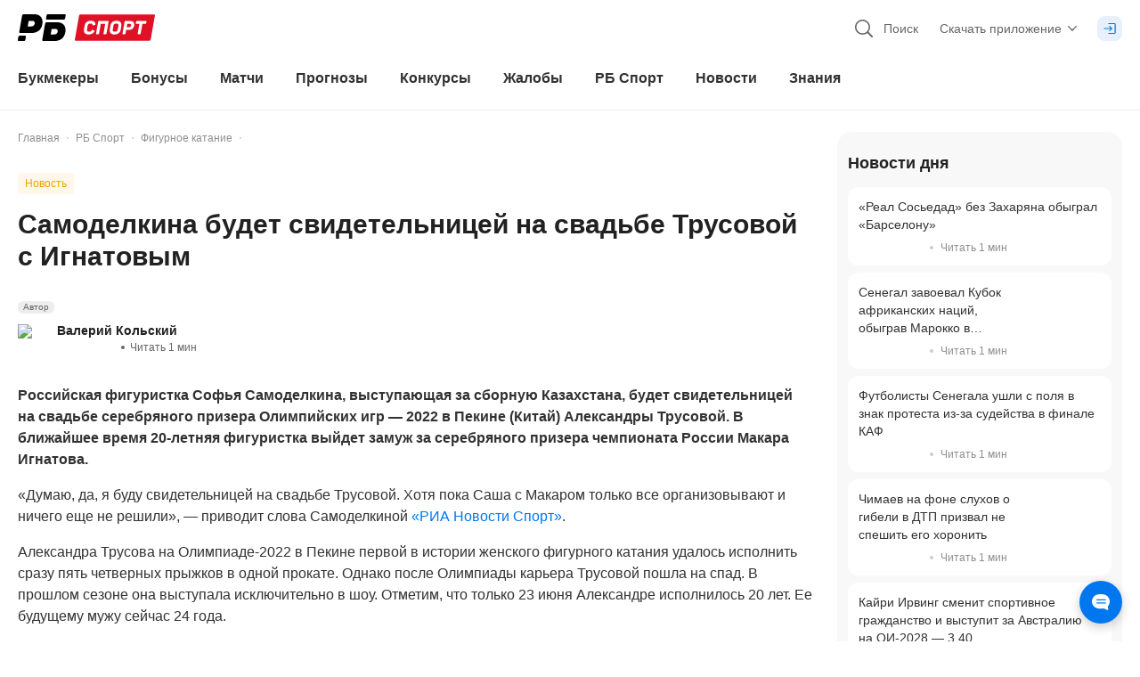

--- FILE ---
content_type: text/html; charset=utf-8
request_url: https://bookmaker-ratings.ru/news/samodelkina-budet-svidetel-nitsej-na-svad-be-trusovoj-s-ignatovy-m/
body_size: 139052
content:
<!DOCTYPE html><html lang="ru"><head><meta charSet="utf-8" data-next-head=""/><meta charSet="utf-8"/><meta name="viewport" content="minimum-scale=1, initial-scale=1, width=device-width, shrink-to-fit=no, viewport-fit=cover, user-scalable=0" data-next-head=""/><meta name="msvalidate.01" content="822793123FC4C55E9C6343592C7C0590" data-next-head=""/><meta name="google-site-verification" content="6EIinGCTunrnCYodJlLk7Yp9Sz9PhiulX9kQuNEvcok" data-next-head=""/><meta name="wmail-verification" content="c82313833783ba5650fe954dc956c19a" data-next-head=""/><meta name="yandex-verification" content="1beb4c5e8d17318e" data-next-head=""/><meta name="mailru-verification" content="969ae5717a317cc4" data-next-head=""/><meta name="ahrefs-site-verification" content="bcb99cbf10f05ac74d8f8990faa52cf82e024bc2d83414c05d79ce1b13a4a73e" data-next-head=""/><meta name="application-name" content="РБ" data-next-head=""/><meta name="apple-mobile-web-app-capable" content="yes" data-next-head=""/><meta name="apple-mobile-web-app-status-bar-style" content="default" data-next-head=""/><meta name="apple-mobile-web-app-title" content="РБ" data-next-head=""/><meta name="mobile-web-app-capable" content="yes" data-next-head=""/><meta name="theme-color" content="#ffffff" data-next-head=""/><link rel="apple-touch-icon" href="/favicons/apple-touch-icon.png" data-next-head=""/><link rel="apple-touch-icon-precomposed" href="/favicons/apple-touch-icon-precomposed.png" data-next-head=""/><link rel="apple-touch-icon" sizes="57x57" href="/favicons/apple-touch-icon-57x57.png" data-next-head=""/><link rel="apple-touch-icon" sizes="114x114" href="/favicons/apple-touch-icon-114x114.png" data-next-head=""/><link rel="apple-touch-icon" sizes="72x72" href="/favicons/apple-touch-icon-72x72.png" data-next-head=""/><link rel="apple-touch-icon" sizes="144x144" href="/favicons/apple-touch-icon-144x144.png" data-next-head=""/><link rel="apple-touch-icon" sizes="60x60" href="/favicons/apple-touch-icon-60x60.png" data-next-head=""/><link rel="apple-touch-icon" sizes="120x120" href="/favicons/apple-touch-icon-120x120.png" data-next-head=""/><link rel="apple-touch-icon" sizes="76x76" href="/favicons/apple-touch-icon-76x76.png" data-next-head=""/><link rel="apple-touch-icon" sizes="152x152" href="/favicons/apple-touch-icon-152x152.png" data-next-head=""/><link rel="apple-touch-icon" sizes="180x180" href="/favicons/apple-touch-icon-180x180.png" data-next-head=""/><link rel="icon" type="image/png" href="/favicons/favicon-32x32.png" sizes="32x32" data-next-head=""/><link rel="icon" type="image/png" href="/favicons/favicon-96x96.png" sizes="96x96" data-next-head=""/><link rel="icon" type="image/png" href="/favicons/favicon-16x16.png" sizes="16x16" data-next-head=""/><link rel="icon" href="/favicons/favicon.ico" type="image/x-icon" data-next-head=""/><link rel="shortcut icon" href="/favicons/favicon.ico" type="image/x-icon" data-next-head=""/><link rel="icon" type="image/png" href="/favicons/android-chrome-192x192.png" sizes="192x192" data-next-head=""/><link rel="apple-touch-icon" href="/static/pwa-icons/apple-touch-icon-57x57-precomposed.png" data-next-head=""/><link rel="apple-touch-icon" href="/static/pwa-icons/apple-touch-icon-60x60-precomposed.png" data-next-head=""/><link rel="apple-touch-icon" href="/static/pwa-icons/apple-touch-icon-72x72-precomposed.png" data-next-head=""/><link rel="apple-touch-icon" href="/static/pwa-icons/apple-touch-icon-114x114-precomposed.png" data-next-head=""/><link rel="apple-touch-icon" href="/static/pwa-icons/apple-touch-icon-120x120-precomposed.png" data-next-head=""/><link rel="apple-touch-icon" href="/static/pwa-icons/apple-touch-icon-144x144-precomposed.png" data-next-head=""/><link rel="apple-touch-icon" href="/static/pwa-icons/apple-touch-icon-152x152-precomposed.png" data-next-head=""/><meta name="format-detection" content="telephone=no" data-next-head=""/><title data-next-head="">Самоделкина будет свидетельницей на свадьбе Трусовой с Игнатовым</title><meta name="description" content="Российская фигуристка Софья Самоделкина, выступающая за сборную Казахстана, будет свидетельницей на свадьбе серебряного призера Олимпийских игр — 2022 в Пекине (Китай) Александры Трусовой. В ближайшее время 20-летняя фигуристка выйдет замуж за серебряного призера чемпионата России Макара Игнатова." data-next-head=""/><link rel="alternate" hrefLang="ru-RU" href="https://bookmaker-ratings.ru/news/samodelkina-budet-svidetel-nitsej-na-svad-be-trusovoj-s-ignatovy-m/" data-next-head=""/><link rel="alternate" hrefLang="ru-KZ" href="https://bookmaker-ratings.kz/ru/news/samodelkina-budet-svidetel-nitsej-na-svad-be-trusovoj-s-ignatovy-m/" data-next-head=""/><link rel="alternate" hrefLang="ru-UA" href="https://bookmaker-ratings.com.ua/ru/news/samodelkina-budet-svidetel-nitsej-na-svad-be-trusovoj-s-ignatovy-m/" data-next-head=""/><link rel="alternate" hrefLang="ru-BY" href="https://bookmaker-ratings.by/ru/news/samodelkina-budet-svidetel-nitsej-na-svad-be-trusovoj-s-ignatovy-m/" data-next-head=""/><link rel="alternate" hrefLang="ru-UZ" href="https://bookmaker-ratings-uz.com/ru/news/samodelkina-budet-svidetel-nitsej-na-svad-be-trusovoj-s-ignatovy-m/" data-next-head=""/><link rel="alternate" hrefLang="ru-AM" href="https://bookmaker-ratings.am/ru/news/samodelkina-budet-svidetel-nitsej-na-svad-be-trusovoj-s-ignatovy-m/" data-next-head=""/><link rel="alternate" hrefLang="ru-MD" href="https://bookmaker-ratings.md/ru/news/samodelkina-budet-svidetel-nitsej-na-svad-be-trusovoj-s-ignatovy-m/" data-next-head=""/><link rel="alternate" hrefLang="ru-LV" href="https://bookmaker-ratings.lv/ru/news/samodelkina-budet-svidetel-nitsej-na-svad-be-trusovoj-s-ignatovy-m/" data-next-head=""/><link rel="alternate" hrefLang="ru-AZ" href="https://bookmaker-ratings-az.com/ru/news/samodelkina-budet-svidetel-nitsej-na-svad-be-trusovoj-s-ignatovy-m/" data-next-head=""/><meta name="twitter:card" content="summary_large_image" data-next-head=""/><meta name="twitter:site" content="@bookierating" data-next-head=""/><meta name="twitter:creator" content="@bookierating" data-next-head=""/><meta name="twitter:description" content="Российская фигуристка Софья Самоделкина, выступающая за сборную Казахстана, будет свидетельницей на свадьбе серебряного призера Олимпийских игр — 2022 в Пекине (Китай) Александры Трусовой. В ближайшее время 20-летняя фигуристка выйдет замуж за серебряного призера чемпионата России Макара Игнатова." data-next-head=""/><meta name="twitter:title" content="Самоделкина будет свидетельницей на свадьбе Трусовой с Игнатовым" data-next-head=""/><meta name="twitter:image" content="https://bookmaker-ratings.ru/wp-content/uploads/2024/07/social-img-8753762.png?v=1719931658" data-next-head=""/><meta property="og:title" content="Самоделкина будет свидетельницей на свадьбе Трусовой с Игнатовым" data-next-head=""/><meta property="og:description" content="Российская фигуристка Софья Самоделкина, выступающая за сборную Казахстана, будет свидетельницей на свадьбе серебряного призера Олимпийских игр — 2022 в Пекине (Китай) Александры Трусовой. В ближайшее время 20-летняя фигуристка выйдет замуж за серебряного призера чемпионата России Макара Игнатова." data-next-head=""/><meta property="og:url" content="https://bookmaker-ratings.ru/news/samodelkina-budet-svidetel-nitsej-na-svad-be-trusovoj-s-ignatovy-m/" data-next-head=""/><meta property="og:locale" content="ru_RU" data-next-head=""/><meta property="og:site_name" content="Рейтинг Букмекеров" data-next-head=""/><meta property="og:type" content="article" data-next-head=""/><meta property="article:published_time" content="2024-07-02T11:47:38.000Z" data-next-head=""/><meta property="article:modified_time" content="2024-07-02T11:47:38.000Z" data-next-head=""/><meta property="article:author" content="https://bookmaker-ratings.ru/author/1079721/" data-next-head=""/><meta property="article:tag" content="Александра Трусова" data-next-head=""/><meta property="article:tag" content="Макар Игнатов" data-next-head=""/><meta property="article:tag" content="Софья Самоделкина" data-next-head=""/><meta property="og:image" content="https://bookmaker-ratings.ru/wp-content/uploads/2024/07/social-img-8753762.png?v=1719931658" data-next-head=""/><link rel="canonical" href="https://bookmaker-ratings.ru/news/samodelkina-budet-svidetel-nitsej-na-svad-be-trusovoj-s-ignatovy-m/" data-next-head=""/><meta name="robots" content="max-image-preview:large" data-next-head=""/><meta http-equiv="Content-Security-Policy" content="upgrade-insecure-requests"/><script>window.env = {"ENV":"prod","NODE_ENV":"production","VERSION":"30092024","API_URL":"https://api.prod.bookmaker-ratings.ru/wp-json/rb/v1.0/","HOST":"https://bookmaker-ratings.ru","FIREBASE_MESSAGING_SENDER_ID":"243699411840","PROXY_URL":"bookieratings.net","MSVALIDATE":"822793123FC4C55E9C6343592C7C0590","GOOGLE_SITE_VERIFICATION":"6EIinGCTunrnCYodJlLk7Yp9Sz9PhiulX9kQuNEvcok","WMAIL_VERIFICATION":"c82313833783ba5650fe954dc956c19a","YANDEX_VERIFICATION":"1beb4c5e8d17318e","MAILRU_VERIFICATION":"969ae5717a317cc4","LOCALE":"ru","SITE_COUNTRY_LOCALE":"ru","AHREFS_SITE_VERIFICATION":"bcb99cbf10f05ac74d8f8990faa52cf82e024bc2d83414c05d79ce1b13a4a73e","VIMEO_API_KEY":"dcdb585bfda8db02a625eb834270660e","KINESCOPE_API_KEY":"5c51e6dd-dbb6-42f6-a42d-3f89905147ba","YOUTUBE_API_KEY_SERVER":"AIzaSyA2NrN4cyjLGZEWdXuCYRbD9XpBB7G-IJo","YOUTUBE_API_KEY_CLIENT":"AIzaSyB4ltoYlPPdB4nNjGb7A9pIpH3qmaIj8B0","CHAT_FLOMNI_WIDGET_URI":"https://i.v2.flomni.com/chat.corner.js","CHAT_FLOMNI_CLIENT_KEY":"63ee0fce12ebc7096f6041b6","FACEBOOK_APP_ID":"709983865777958","FACEBOOK_API_KEY":"709983865777958|170e8fd2853044bfb7946714f437575b","SIGMA_TOKEN":"E27C67FD-5285-4172-8327-869C9D6D2346","GOOGLE_TAG_ID":"GTM-572TDZ","API_MINDBOX_URI":"https://api.mindbox.ru/scripts/v1/tracker.js","ODDS_URI":"https://api.odds.ru","YANDEX_METRICA_URI":"https://mc.yandex.ru/metrika/tag.js","GOOGLE_SEARCH_URI":"https://customsearch.googleapis.com/customsearch/v1","GOOGLE_SEARCH_API_KEY":"AIzaSyDjoTl8F-8nLkutmpusip4bWuMZ1jbO1Eo","GOOGLE_SEARCH_CX":"004676458406889833674:o-barpoic6w","BANNER_FORECAST_MAIN_CONTENT":"1a60b169-2ec0-46aa-b13a-861630c3f818","BANNER_SPORT_EVENTS":"bca4134a-7d29-4a8d-8a79-60f7ba4fec13","BANNER_SIDEBAR":"1ec371ae-cee1-641c-9c48-f7109dac4b97","BANNER_SIDEBAR_SLIDER":"1ec371ae-cee1-641c-9c48-f7109dac4b97","BANNER_CONTENT":"1ec371ae-cee1-641c-9c48-f7109dac4b97","BANNER_NOTICE":"1ec4c5a3-91f6-6102-8407-573beb1a606f","BANNER_CATFISH":"1ec4e070-4a68-6532-a931-0fe4fe8fc2e5","BANNER_UNDERCONTENT":"1ec4e067-22df-6906-a060-37892a14340e","BANNER_CAROUSEL":"1ec4e07a-1a41-6aca-8e2e-fb4e5178e111","BANNER_GRID":"1ec4e07a-1a41-6aca-8e2e-fb4e5178e111","BANNER_PARALAX":"1ec7b7ff-1123-65a6-8246-eb39c738fa33","BANNER_GG_BET_CONTENT":"1ec864fd-3fe9-60c4-a1a8-35518d402ff9","BANNER_GG_BET_GRID":"1ec864fe-b68a-67ae-99aa-732ef5f9f282","BANNER_RB_SIDEBAR_MAIN_PAGE":"2a935949-1b92-44fb-bc12-d6b1749714b8","BANNER_TOURNAMENT_BRANDING_FNL_1":"30136e5b-e50f-4a50-a139-847342cce14f","BANNER_RB_GRID_DAY_MAIN":"352237e8-020a-46c5-9177-6f2730ee252c","BANNER_DRIVE_BOTTOM":"5fd11800-7a96-4b2e-a0b2-74d48d465a25","BANNER_SIDEBAR_REVIEW_BK_NO_LEGAL":"1ecc0be4-5991-64a4-ae38-4d5c7fa3281a","BANNER_SIDEBAR_SMALL":"1ec8ff7b-53ea-6082-9ccd-cd6ba94abbfb","BANNER_PROMO":"a6b64412-ffdf-4e0e-8370-bc9eb187e2cb","BANNER_RB_SIDEBAR_MOBILE_RESIZE":"a4d5341c-4c84-40ba-a4ce-e0a6cc6d7acc","BANNER_TOURNAMENT_BRANDING_FNL_2":"91c5c454-4d30-4e8e-abf5-3d907e349992","BANNER_HOME_PAGE_TOP":"5ad3f760-cbb9-447d-af14-8094bad055ad","BANNER_TIPS_HOCKEY_BRANDING":"65a05716-9cf3-4f23-bd68-9b3da49940ea","RB_EMAIL_SUPPORT":"support@bookmaker-ratings.ru","RB_PHONE":"8_800_777_76_76","RB_LINK_PHONE":"tel:88007777676","AMP_API":"https://0190735e-3b7c-7935-8615-337cb25ff6a9.amp-gateway.plat.services/api/","AMP_WS":"wss://ws.amp-socket-gateway.plat.services","ADV_API":"https://np.techhub14.pro","AMP_TECH_INTEGRATION_ID":"0190735e-3b7c-7935-8615-337cb25ff6a9","AMP_TECH_WS":"wss://amp-tech-notice.plat.services/ws","YANDEX_ID":"10744198","NEXT_PUBLIC_GTM_LINK":"gtm.bookmaker-ratings.ru"};</script><style id="tw">@charset "utf-8";*,:after,:before{--tw-border-spacing-x:0;--tw-border-spacing-y:0;--tw-translate-x:0;--tw-translate-y:0;--tw-rotate:0;--tw-skew-x:0;--tw-skew-y:0;--tw-scale-x:1;--tw-scale-y:1;--tw-pan-x: ;--tw-pan-y: ;--tw-pinch-zoom: ;--tw-scroll-snap-strictness:proximity;--tw-gradient-from-position: ;--tw-gradient-via-position: ;--tw-gradient-to-position: ;--tw-ordinal: ;--tw-slashed-zero: ;--tw-numeric-figure: ;--tw-numeric-spacing: ;--tw-numeric-fraction: ;--tw-ring-inset: ;--tw-ring-offset-width:0px;--tw-ring-offset-color:#fff;--tw-ring-color:rgba(0,119,238,.5);--tw-ring-offset-shadow:0 0 #0000;--tw-ring-shadow:0 0 #0000;--tw-shadow:0 0 #0000;--tw-shadow-colored:0 0 #0000;--tw-blur: ;--tw-brightness: ;--tw-contrast: ;--tw-grayscale: ;--tw-hue-rotate: ;--tw-invert: ;--tw-saturate: ;--tw-sepia: ;--tw-drop-shadow: ;--tw-backdrop-blur: ;--tw-backdrop-brightness: ;--tw-backdrop-contrast: ;--tw-backdrop-grayscale: ;--tw-backdrop-hue-rotate: ;--tw-backdrop-invert: ;--tw-backdrop-opacity: ;--tw-backdrop-saturate: ;--tw-backdrop-sepia: ;--tw-contain-size: ;--tw-contain-layout: ;--tw-contain-paint: ;--tw-contain-style: }::backdrop{--tw-border-spacing-x:0;--tw-border-spacing-y:0;--tw-translate-x:0;--tw-translate-y:0;--tw-rotate:0;--tw-skew-x:0;--tw-skew-y:0;--tw-scale-x:1;--tw-scale-y:1;--tw-pan-x: ;--tw-pan-y: ;--tw-pinch-zoom: ;--tw-scroll-snap-strictness:proximity;--tw-gradient-from-position: ;--tw-gradient-via-position: ;--tw-gradient-to-position: ;--tw-ordinal: ;--tw-slashed-zero: ;--tw-numeric-figure: ;--tw-numeric-spacing: ;--tw-numeric-fraction: ;--tw-ring-inset: ;--tw-ring-offset-width:0px;--tw-ring-offset-color:#fff;--tw-ring-color:rgba(0,119,238,.5);--tw-ring-offset-shadow:0 0 #0000;--tw-ring-shadow:0 0 #0000;--tw-shadow:0 0 #0000;--tw-shadow-colored:0 0 #0000;--tw-blur: ;--tw-brightness: ;--tw-contrast: ;--tw-grayscale: ;--tw-hue-rotate: ;--tw-invert: ;--tw-saturate: ;--tw-sepia: ;--tw-drop-shadow: ;--tw-backdrop-blur: ;--tw-backdrop-brightness: ;--tw-backdrop-contrast: ;--tw-backdrop-grayscale: ;--tw-backdrop-hue-rotate: ;--tw-backdrop-invert: ;--tw-backdrop-opacity: ;--tw-backdrop-saturate: ;--tw-backdrop-sepia: ;--tw-contain-size: ;--tw-contain-layout: ;--tw-contain-paint: ;--tw-contain-style: }*{scrollbar-color:auto;scrollbar-width:auto}*,:after,:before{border:0 solid;box-sizing:border-box}:after,:before{--tw-content:""}html{-webkit-text-size-adjust:100%;-moz-tab-size:4;-o-tab-size:4;tab-size:4}hr{border-top-width:1px;color:inherit;height:0}abbr[title]{-webkit-text-decoration:underline dotted;text-decoration:underline dotted}h1,h2,h3,h4,h5,h6{font-size:inherit}a{color:inherit;text-decoration:inherit}b,strong{font-weight:bolder}code,kbd,pre,samp{font-size:1em}small{font-size:80%}sub,sup{font-size:75%;line-height:0;position:relative;vertical-align:baseline}sub{bottom:-.25em}sup{top:-.5em}table{border-collapse:collapse;border-color:inherit;text-indent:0}button,input,optgroup,select,textarea{color:inherit;font-family:inherit;font-size:100%;line-height:inherit;margin:0;padding:0}button,select{text-transform:none}blockquote,dd,dl,figure,h1,h2,h3,h4,h5,h6,hr,p,pre{margin:0}fieldset{margin:0}fieldset,legend{padding:0}menu,ol,ul{list-style:none;margin:0;padding:0}textarea{resize:vertical}input::-moz-placeholder,textarea::-moz-placeholder{color:#9ca3af;opacity:1}input::placeholder,textarea::placeholder{color:#9ca3af;opacity:1}[role=button],button{cursor:pointer}:disabled{cursor:default}audio,canvas,embed,iframe,img,object,svg,video{display:block;vertical-align:middle}img,video{height:auto;width:100%}[hidden]{display:none}html{overflow:auto;scrollbar-gutter:stable}body{color:#323232;font-family:-apple-system,BlinkMacSystemFont,Arial,sans-serif;font-size:16px;font-style:normal;font-variant:tabular-nums;line-height:1;margin:0;min-width:320px;-webkit-text-decoration-skip-ink:none;text-decoration-skip-ink:none;text-rendering:optimizeSpeed;-moz-text-size-adjust:100%;-ms-text-size-adjust:100%;-webkit-text-size-adjust:100%;-webkit-tap-highlight-color:transparent;background:linear-gradient(270deg,#f2f2f2 50%,#fff 0)}body:after{background-color:#fff;bottom:0;content:"";display:block;height:100%;position:fixed;width:100%;z-index:-1}img{color:transparent}img:not([src]),img[src=""]{visibility:hidden}.card-grid{display:flex;padding-bottom:.75rem;padding-left:.25rem;padding-right:.25rem;width:100%}@media (min-width:600px){.card-grid{padding-bottom:1rem;padding-left:.25rem;padding-right:.25rem;width:50%}}@media (min-width:992px){.card-grid{width:33.333333%}}@media (min-width:1024px){.card-grid{padding-left:.375rem;padding-right:.375rem;width:50%}}@media (min-width:1280px){.card-grid{width:33.333333%}}.wrapper-grid{display:flex;flex-wrap:wrap;margin-left:-.25rem;margin-right:-.25rem}@media (min-width:1024px){.wrapper-grid{margin-left:-.375rem;margin-right:-.375rem}}.card-hover{transform:matrix(1,0,0,1,0,0)}@media (min-width:1024px){.card-hover{transition:transform .1s ease-out}.card-hover:hover{transform:matrix(1,0,0,1,0,-4)}}.card-hover-lg{transform:matrix(1,0,0,1,0,0)}@media (min-width:1024px){.card-hover-lg{transition:transform .1s ease-out}.card-hover-lg:hover{transform:matrix(1,0,0,1,0,-8)}}.dotted-bg{background:radial-gradient(#b3d6fa 10%,transparent 20%) 0 0,radial-gradient(rgba(0,0,0,.1) 1%,transparent 0) 50px 50px;background-size:3px 3px}.pointer-events-none{pointer-events:none}.pointer-events-auto{pointer-events:auto}.\!visible{visibility:visible!important}.visible{visibility:visible}.invisible{visibility:hidden}.\!collapse{visibility:collapse!important}.collapse{visibility:collapse}.static{position:static}.\!fixed{position:fixed!important}.fixed{position:fixed}.absolute{position:absolute}.relative{position:relative}.sticky{position:sticky}.inset-0{inset:0}.inset-\[2px\]{inset:2px}.inset-x-0{left:0;right:0}.inset-x-px{left:1px;right:1px}.inset-y-0{bottom:0;top:0}.inset-y-2\.5{bottom:.625rem;top:.625rem}.inset-y-px{bottom:1px;top:1px}.\!left-0{left:0!important}.\!left-1\/2{left:50%!important}.\!right-0{right:0!important}.-bottom-0\.5{bottom:-.125rem}.-bottom-1{bottom:-.25rem}.-bottom-112\.5{bottom:-28.125rem}.-bottom-12{bottom:-3rem}.-bottom-14{bottom:-3.5rem}.-bottom-2{bottom:-.5rem}.-bottom-22{bottom:-5.5rem}.-bottom-3{bottom:-.75rem}.-bottom-3\.5{bottom:-.875rem}.-bottom-3\/4{bottom:-75%}.-bottom-34{bottom:-8.5rem}.-bottom-35{bottom:-8.75rem}.-bottom-4{bottom:-1rem}.-bottom-4\.5{bottom:-1.125rem}.-bottom-8\.5{bottom:-2.125rem}.-left-1{left:-.25rem}.-left-10{left:-2.5rem}.-left-100{left:-25rem}.-left-12{left:-3rem}.-left-145{left:-36.25rem}.-left-150{left:-37.5rem}.-left-2{left:-.5rem}.-left-2\.5{left:-.625rem}.-left-28{left:-7rem}.-left-3{left:-.75rem}.-left-3\.5{left:-.875rem}.-left-35{left:-8.75rem}.-left-36{left:-9rem}.-left-60{left:-15rem}.-left-8{left:-2rem}.-left-84{left:-21rem}.-left-9{left:-2.25rem}.-left-\[0\.8rem\]{left:-.8rem}.-left-full{left:-100%}.-right-0\.5{right:-.125rem}.-right-1{right:-.25rem}.-right-1\.5{right:-.375rem}.-right-10{right:-2.5rem}.-right-11{right:-2.75rem}.-right-125{right:-31.25rem}.-right-131{right:-32.75rem}.-right-15\.5{right:-3.875rem}.-right-167\.5{right:-41.875rem}.-right-2{right:-.5rem}.-right-2\.5{right:-.625rem}.-right-20{right:-5rem}.-right-22{right:-5.5rem}.-right-24{right:-6rem}.-right-25{right:-6.25rem}.-right-3{right:-.75rem}.-right-3\.5{right:-.875rem}.-right-4{right:-1rem}.-right-40{right:-10rem}.-right-5{right:-1.25rem}.-right-7{right:-1.75rem}.-right-79\.5{right:-19.875rem}.-right-8{right:-2rem}.-right-9{right:-2.25rem}.-right-\[0\.8rem\]{right:-.8rem}.-right-\[2\%\]{right:-2%}.-right-full{right:-100%}.-top-0\.5{top:-.125rem}.-top-1{top:-.25rem}.-top-1\.5{top:-.375rem}.-top-10{top:-2.5rem}.-top-13{top:-3.25rem}.-top-2{top:-.5rem}.-top-2\.5{top:-.625rem}.-top-20{top:-5rem}.-top-20\.5{top:-5.125rem}.-top-27\.5{top:-6.875rem}.-top-3{top:-.75rem}.-top-30{top:-7.5rem}.-top-31{top:-7.75rem}.-top-4{top:-1rem}.-top-5{top:-1.25rem}.-top-6{top:-1.5rem}.-top-60{top:-15rem}.-top-7\.5{top:-1.875rem}.-top-8{top:-2rem}.-top-px{top:-1px}.bottom-0{bottom:0}.bottom-0\.5{bottom:.125rem}.bottom-1{bottom:.25rem}.bottom-1\/3{bottom:33.333333%}.bottom-1\/4{bottom:25%}.bottom-10\.5{bottom:2.625rem}.bottom-12\.5{bottom:3.125rem}.bottom-14{bottom:3.5rem}.bottom-15\.5{bottom:3.875rem}.bottom-17\.5{bottom:4.375rem}.bottom-2{bottom:.5rem}.bottom-2\/4{bottom:50%}.bottom-3{bottom:.75rem}.bottom-3\.5{bottom:.875rem}.bottom-32\.5{bottom:8.125rem}.bottom-4{bottom:1rem}.bottom-5{bottom:1.25rem}.bottom-52\.5{bottom:13.125rem}.bottom-7{bottom:1.75rem}.bottom-8\.5{bottom:2.125rem}.bottom-\[110\%\]{bottom:110%}.bottom-\[115\%\]{bottom:115%}.bottom-\[130\%\]{bottom:130%}.bottom-\[140\%\]{bottom:140%}.bottom-\[175\%\]{bottom:175%}.bottom-\[2\.2rem\]{bottom:2.2rem}.bottom-\[200\%\]{bottom:200%}.bottom-\[calc\(1\.5rem\+env\(safe-area-inset-bottom\)\)\]{bottom:calc(1.5rem + env(safe-area-inset-bottom))}.bottom-\[calc\(3\.375rem\+env\(safe-area-inset-bottom\)\)\]{bottom:calc(3.375rem + env(safe-area-inset-bottom))}.bottom-\[calc\(30\%\+600px\)\]{bottom:calc(30% + 600px)}.bottom-\[calc\(4\.375rem\+env\(safe-area-inset-bottom\)\)\]{bottom:calc(4.375rem + env(safe-area-inset-bottom))}.bottom-\[calc\(4\.75rem\+env\(safe-area-inset-bottom\)\)\]{bottom:calc(4.75rem + env(safe-area-inset-bottom))}.bottom-\[calc\(env\(safe-area-inset-bottom\)\+4\.375rem\)\]{bottom:calc(env(safe-area-inset-bottom) + 4.375rem)}.bottom-full{bottom:100%}.left-0{left:0}.left-1{left:.25rem}.left-1\.5{left:.375rem}.left-1\/2{left:50%}.left-17\.5{left:4.375rem}.left-2{left:.5rem}.left-2\/4{left:50%}.left-22{left:5.5rem}.left-28{left:7rem}.left-3{left:.75rem}.left-3\/4{left:75%}.left-4{left:1rem}.left-4\.5{left:1.125rem}.left-45{left:11.25rem}.left-5{left:1.25rem}.left-5\.5{left:1.375rem}.left-6{left:1.5rem}.left-8\.5{left:2.125rem}.left-80{left:20rem}.left-\[14\%\]{left:14%}.left-\[45\%\]{left:45%}.left-\[6\%\]{left:6%}.left-\[60\%\]{left:60%}.left-\[80\%\]{left:80%}.left-\[calc\(14\%\+19\.625rem\/2\)\]{left:calc(14% + 9.8125rem)}.left-\[calc\(50\%-1\.25rem\)\]{left:calc(50% - 1.25rem)}.left-\[calc\(50\%-11\.875rem\/2\)\]{left:calc(50% - 5.9375rem)}.right-0{right:0}.right-0\.5{right:.125rem}.right-1{right:.25rem}.right-1\.5{right:.375rem}.right-1\/2{right:50%}.right-10{right:2.5rem}.right-19{right:4.75rem}.right-2{right:.5rem}.right-3{right:.75rem}.right-3\/4{right:75%}.right-31\.5{right:7.875rem}.right-4{right:1rem}.right-4\.5{right:1.125rem}.right-5{right:1.25rem}.right-6{right:1.5rem}.right-7{right:1.75rem}.right-\[20\%\]{right:20%}.right-\[6\%\]{right:6%}.right-auto{right:auto}.right-px{right:1px}.top-0{top:0}.top-1{top:.25rem}.top-1\.5{top:.375rem}.top-1\/2{top:50%}.top-1\/4{top:25%}.top-10{top:2.5rem}.top-10\.5{top:2.625rem}.top-11\.5{top:2.875rem}.top-12{top:3rem}.top-13{top:3.25rem}.top-14{top:3.5rem}.top-14\.5{top:3.625rem}.top-15{top:3.75rem}.top-16\.5{top:4.125rem}.top-18{top:4.5rem}.top-19\.5{top:4.875rem}.top-2{top:.5rem}.top-2\.5{top:.625rem}.top-22{top:5.5rem}.top-27\.5{top:6.875rem}.top-3{top:.75rem}.top-3\.5{top:.875rem}.top-30{top:7.5rem}.top-31{top:7.75rem}.top-4{top:1rem}.top-4\.5{top:1.125rem}.top-6{top:1.5rem}.top-62\.5{top:15.625rem}.top-65{top:16.25rem}.top-7{top:1.75rem}.top-7\.5{top:1.875rem}.top-8{top:2rem}.top-87\.5{top:21.875rem}.top-9{top:2.25rem}.top-9\.5{top:2.375rem}.top-\[0\.3125rem\]{top:.3125rem}.top-\[110\%\]{top:110%}.top-\[130\%\]{top:130%}.top-\[170\%\]{top:170%}.top-\[20\%\]{top:20%}.top-\[22\%\]{top:22%}.top-\[30\%\]{top:30%}.top-\[45\%\]{top:45%}.top-\[65\%\]{top:65%}.top-\[90\%\]{top:90%}.top-\[9px\]{top:9px}.top-full{top:100%}.top-px{top:1px}.-z-1{z-index:-1}.-z-2{z-index:-2}.-z-\[3\]{z-index:-3}.z-0{z-index:0}.z-1{z-index:1}.z-10{z-index:10}.z-100{z-index:100}.z-1000{z-index:1000}.z-10000{z-index:10000}.z-101{z-index:101}.z-2{z-index:2}.z-20{z-index:20}.z-40{z-index:40}.z-50{z-index:50}.z-\[10000\]{z-index:10000}.z-\[1001\]{z-index:1001}.z-\[1002\]{z-index:1002}.z-\[1003\]{z-index:1003}.z-\[1005\]{z-index:1005}.z-\[1010\]{z-index:1010}.z-\[1011\]{z-index:1011}.z-\[1013\]{z-index:1013}.z-\[11\]{z-index:11}.z-\[12\]{z-index:12}.z-\[14\]{z-index:14}.z-\[31\]{z-index:31}.z-\[3\]{z-index:3}.z-\[4\]{z-index:4}.order-1{order:1}.order-2{order:2}.order-3{order:3}.order-4{order:4}.order-5{order:5}.order-6{order:6}.order-7{order:7}.order-8{order:8}.order-last{order:9999}.col-span-2{grid-column:span 2/span 2}.col-span-3{grid-column:span 3/span 3}.col-span-full{grid-column:1/-1}.col-start-1{grid-column-start:1}.col-end-4{grid-column-end:4}.float-left{float:left}.\!m-0{margin:0!important}.-m-px{margin:-1px}.m-0{margin:0}.m-1\.5{margin:.375rem}.m-2{margin:.5rem}.m-2\.5{margin:.625rem}.m-auto{margin:auto}.-mx-1{margin-left:-.25rem;margin-right:-.25rem}.mx-0{margin-left:0;margin-right:0}.mx-0\.5{margin-left:.125rem;margin-right:.125rem}.mx-1{margin-left:.25rem;margin-right:.25rem}.mx-1\.5{margin-left:.375rem;margin-right:.375rem}.mx-2{margin-left:.5rem;margin-right:.5rem}.mx-3{margin-left:.75rem;margin-right:.75rem}.mx-4{margin-left:1rem;margin-right:1rem}.mx-5{margin-left:1.25rem;margin-right:1.25rem}.mx-8{margin-left:2rem;margin-right:2rem}.mx-auto{margin-left:auto;margin-right:auto}.my-0{margin-bottom:0;margin-top:0}.my-1{margin-bottom:.25rem;margin-top:.25rem}.my-12{margin-bottom:3rem;margin-top:3rem}.my-2{margin-bottom:.5rem;margin-top:.5rem}.my-3{margin-bottom:.75rem;margin-top:.75rem}.my-4{margin-bottom:1rem;margin-top:1rem}.my-5{margin-bottom:1.25rem;margin-top:1.25rem}.my-6{margin-bottom:1.5rem;margin-top:1.5rem}.my-8{margin-bottom:2rem;margin-top:2rem}.my-auto{margin-bottom:auto;margin-top:auto}.my-px{margin-bottom:1px;margin-top:1px}.\!mb-0{margin-bottom:0!important}.\!ml-0{margin-left:0!important}.-mb-2{margin-bottom:-.5rem}.-mb-3{margin-bottom:-.75rem}.-mb-4{margin-bottom:-1rem}.-mb-6{margin-bottom:-1.5rem}.-ml-1\.5{margin-left:-.375rem}.-ml-2{margin-left:-.5rem}.-ml-2\.5{margin-left:-.625rem}.-ml-3{margin-left:-.75rem}.-ml-3\.5{margin-left:-.875rem}.-mr-1{margin-right:-.25rem}.-mr-2{margin-right:-.5rem}.-mr-3\.5{margin-right:-.875rem}.-mt-1{margin-top:-.25rem}.-mt-1\.5{margin-top:-.375rem}.-mt-3{margin-top:-.75rem}.mb-0{margin-bottom:0}.mb-0\.5{margin-bottom:.125rem}.mb-1{margin-bottom:.25rem}.mb-1\.5{margin-bottom:.375rem}.mb-10{margin-bottom:2.5rem}.mb-12{margin-bottom:3rem}.mb-14{margin-bottom:3.5rem}.mb-16{margin-bottom:4rem}.mb-2{margin-bottom:.5rem}.mb-2\.5{margin-bottom:.625rem}.mb-20{margin-bottom:5rem}.mb-21{margin-bottom:5.25rem}.mb-3{margin-bottom:.75rem}.mb-3\.5{margin-bottom:.875rem}.mb-4{margin-bottom:1rem}.mb-4\.5{margin-bottom:1.125rem}.mb-5{margin-bottom:1.25rem}.mb-6{margin-bottom:1.5rem}.mb-7{margin-bottom:1.75rem}.mb-7\.5{margin-bottom:1.875rem}.mb-8{margin-bottom:2rem}.mb-9{margin-bottom:2.25rem}.mb-\[0\.5px\]{margin-bottom:.5px}.mb-auto{margin-bottom:auto}.mb-px{margin-bottom:1px}.ml-0{margin-left:0}.ml-0\.5{margin-left:.125rem}.ml-1{margin-left:.25rem}.ml-1\.5{margin-left:.375rem}.ml-2{margin-left:.5rem}.ml-2\.5{margin-left:.625rem}.ml-3{margin-left:.75rem}.ml-3\.5{margin-left:.875rem}.ml-4{margin-left:1rem}.ml-4\.5{margin-left:1.125rem}.ml-5{margin-left:1.25rem}.ml-6{margin-left:1.5rem}.ml-8{margin-left:2rem}.ml-9{margin-left:2.25rem}.ml-auto{margin-left:auto}.ml-px{margin-left:1px}.mr-0{margin-right:0}.mr-0\.5{margin-right:.125rem}.mr-1{margin-right:.25rem}.mr-1\.5{margin-right:.375rem}.mr-10{margin-right:2.5rem}.mr-12{margin-right:3rem}.mr-2{margin-right:.5rem}.mr-2\.5{margin-right:.625rem}.mr-3{margin-right:.75rem}.mr-4{margin-right:1rem}.mr-5{margin-right:1.25rem}.mr-6{margin-right:1.5rem}.mr-8{margin-right:2rem}.mr-auto{margin-right:auto}.mr-px{margin-right:1px}.mt-0{margin-top:0}.mt-0\.5{margin-top:.125rem}.mt-1{margin-top:.25rem}.mt-1\.5{margin-top:.375rem}.mt-10{margin-top:2.5rem}.mt-12{margin-top:3rem}.mt-15{margin-top:3.75rem}.mt-18{margin-top:4.5rem}.mt-18\.5{margin-top:4.625rem}.mt-2{margin-top:.5rem}.mt-2\.5{margin-top:.625rem}.mt-3{margin-top:.75rem}.mt-3\.5{margin-top:.875rem}.mt-4{margin-top:1rem}.mt-4\.5{margin-top:1.125rem}.mt-5{margin-top:1.25rem}.mt-6{margin-top:1.5rem}.mt-6\.5{margin-top:1.625rem}.mt-7{margin-top:1.75rem}.mt-7\.5{margin-top:1.875rem}.mt-8{margin-top:2rem}.mt-9{margin-top:2.25rem}.mt-\[-16px\]{margin-top:-16px}.mt-auto{margin-top:auto}.mt-px{margin-top:1px}.box-border{box-sizing:border-box}.box-content{box-sizing:content-box}.line-clamp-1{-webkit-line-clamp:1}.line-clamp-1,.line-clamp-2{display:-webkit-box;overflow:hidden;-webkit-box-orient:vertical}.line-clamp-2{-webkit-line-clamp:2}.line-clamp-3{-webkit-line-clamp:3}.line-clamp-3,.line-clamp-4{display:-webkit-box;overflow:hidden;-webkit-box-orient:vertical}.line-clamp-4{-webkit-line-clamp:4}.line-clamp-5{-webkit-line-clamp:5}.line-clamp-5,.line-clamp-6{display:-webkit-box;overflow:hidden;-webkit-box-orient:vertical}.line-clamp-6{-webkit-line-clamp:6}.line-clamp-\[7\]{display:-webkit-box;overflow:hidden;-webkit-box-orient:vertical;-webkit-line-clamp:7}.line-clamp-none{overflow:visible;-webkit-box-orient:horizontal;-webkit-line-clamp:none}.block,.line-clamp-none{display:block}.inline-block{display:inline-block}.inline{display:inline}.\!flex{display:flex!important}.flex{display:flex}.inline-flex{display:inline-flex}.table{display:table}.grid{display:grid}.\!contents{display:contents!important}.contents{display:contents}.\!hidden{display:none!important}.hidden{display:none}.aspect-square{aspect-ratio:1/1}.aspect-video{aspect-ratio:16/9}.\!h-auto{height:auto!important}.h-0{height:0}.h-0\.5{height:.125rem}.h-1{height:.25rem}.h-1\.5{height:.375rem}.h-1\/2{height:50%}.h-10{height:2.5rem}.h-10\.5{height:2.625rem}.h-105{height:26.25rem}.h-107{height:26.75rem}.h-11{height:2.75rem}.h-11\.5{height:2.875rem}.h-12{height:3rem}.h-12\.5{height:3.125rem}.h-127{height:31.75rem}.h-13{height:3.25rem}.h-13\.5{height:3.375rem}.h-14{height:3.5rem}.h-14\.5{height:3.625rem}.h-15{height:3.75rem}.h-15\.5{height:3.875rem}.h-150{height:37.5rem}.h-152{height:38rem}.h-16{height:4rem}.h-16\.5{height:4.125rem}.h-160{height:40rem}.h-167\.5{height:41.875rem}.h-17{height:4.25rem}.h-17\.5{height:4.375rem}.h-18{height:4.5rem}.h-18\.5{height:4.625rem}.h-19{height:4.75rem}.h-19\.5{height:4.875rem}.h-2{height:.5rem}.h-2\.5{height:.625rem}.h-20{height:5rem}.h-20\.5{height:5.125rem}.h-200{height:50rem}.h-21{height:5.25rem}.h-210{height:52.5rem}.h-22{height:5.5rem}.h-22\.5{height:5.625rem}.h-23{height:5.75rem}.h-230{height:57.5rem}.h-24{height:6rem}.h-24\.5{height:6.125rem}.h-25{height:6.25rem}.h-25\.5{height:6.375rem}.h-26{height:6.5rem}.h-26\.5{height:6.625rem}.h-27{height:6.75rem}.h-27\.5{height:6.875rem}.h-28{height:7rem}.h-28\.5{height:7.125rem}.h-29{height:7.25rem}.h-29\.5{height:7.375rem}.h-3{height:.75rem}.h-3\.5{height:.875rem}.h-30{height:7.5rem}.h-31{height:7.75rem}.h-31\.5{height:7.875rem}.h-32{height:8rem}.h-32\.5{height:8.125rem}.h-33{height:8.25rem}.h-33\.5{height:8.375rem}.h-35{height:8.75rem}.h-36{height:9rem}.h-36\.5{height:9.125rem}.h-37\.5{height:9.375rem}.h-38{height:9.5rem}.h-39{height:9.75rem}.h-4{height:1rem}.h-4\.5{height:1.125rem}.h-40{height:10rem}.h-40\.5{height:10.125rem}.h-41{height:10.25rem}.h-42\.5{height:10.625rem}.h-43{height:10.75rem}.h-43\.5{height:10.875rem}.h-44{height:11rem}.h-45{height:11.25rem}.h-46\.5{height:11.625rem}.h-47{height:11.75rem}.h-47\.5{height:11.875rem}.h-48{height:12rem}.h-49\.5{height:12.375rem}.h-5{height:1.25rem}.h-5\.5{height:1.375rem}.h-50{height:12.5rem}.h-50\.5{height:12.625rem}.h-52{height:13rem}.h-53{height:13.25rem}.h-54{height:13.5rem}.h-55{height:13.75rem}.h-56{height:14rem}.h-57{height:14.25rem}.h-58\.5{height:14.625rem}.h-6{height:1.5rem}.h-6\.5{height:1.625rem}.h-60{height:15rem}.h-60\.5{height:15.125rem}.h-61\.5{height:15.375rem}.h-62{height:15.5rem}.h-63{height:15.75rem}.h-64{height:16rem}.h-65{height:16.25rem}.h-66\.5{height:16.625rem}.h-67{height:16.75rem}.h-67\.5{height:16.875rem}.h-68{height:17rem}.h-68\.5{height:17.125rem}.h-69{height:17.25rem}.h-69\.5{height:17.375rem}.h-7{height:1.75rem}.h-7\.5{height:1.875rem}.h-70{height:17.5rem}.h-71{height:17.75rem}.h-72{height:18rem}.h-72\.5{height:18.125rem}.h-73{height:18.25rem}.h-75{height:18.75rem}.h-76{height:19rem}.h-78{height:19.5rem}.h-78\.5{height:19.625rem}.h-8{height:2rem}.h-8\.5{height:2.125rem}.h-80{height:20rem}.h-81\.5{height:20.375rem}.h-82{height:20.5rem}.h-82\.5{height:20.625rem}.h-84{height:21rem}.h-85{height:21.25rem}.h-85\.5{height:21.375rem}.h-88{height:22rem}.h-9{height:2.25rem}.h-9\.5{height:2.375rem}.h-91{height:22.75rem}.h-93\.5{height:23.375rem}.h-94{height:23.5rem}.h-94\.5{height:23.625rem}.h-96{height:24rem}.h-97{height:24.25rem}.h-99{height:24.75rem}.h-\[1\.5rem\]{height:1.5rem}.h-\[125\%\]{height:125%}.h-\[56px\]{height:56px}.h-\[65\%\]{height:65%}.h-\[calc\(\(100\%-0\.125rem\)\/3\)\]{height:calc(33.33333% - .04167rem)}.h-auto{height:auto}.h-full{height:100%}.h-max{height:-moz-max-content;height:max-content}.h-min{height:-moz-min-content;height:min-content}.h-px{height:1px}.h-screen{height:100vh}.\!max-h-full{max-height:100%!important}.max-h-0{max-height:0}.max-h-10{max-height:2.5rem}.max-h-10\.5{max-height:2.625rem}.max-h-118\.5{max-height:29.625rem}.max-h-12{max-height:3rem}.max-h-12\.5{max-height:3.125rem}.max-h-13{max-height:3.25rem}.max-h-148\.5{max-height:37.125rem}.max-h-170{max-height:42.5rem}.max-h-176{max-height:44rem}.max-h-18{max-height:4.5rem}.max-h-2{max-height:.5rem}.max-h-20{max-height:5rem}.max-h-25{max-height:6.25rem}.max-h-26{max-height:6.5rem}.max-h-30{max-height:7.5rem}.max-h-31\.5{max-height:7.875rem}.max-h-36{max-height:9rem}.max-h-39{max-height:9.75rem}.max-h-4{max-height:1rem}.max-h-42{max-height:10.5rem}.max-h-45{max-height:11.25rem}.max-h-48{max-height:12rem}.max-h-5{max-height:1.25rem}.max-h-5\.5{max-height:1.375rem}.max-h-50{max-height:12.5rem}.max-h-54{max-height:13.5rem}.max-h-58\.5{max-height:14.625rem}.max-h-59{max-height:14.75rem}.max-h-6{max-height:1.5rem}.max-h-60{max-height:15rem}.max-h-65{max-height:16.25rem}.max-h-7\.5{max-height:1.875rem}.max-h-72{max-height:18rem}.max-h-75{max-height:18.75rem}.max-h-8{max-height:2rem}.max-h-8\.5{max-height:2.125rem}.max-h-82{max-height:20.5rem}.max-h-9{max-height:2.25rem}.max-h-92{max-height:23rem}.max-h-93{max-height:23.25rem}.max-h-\[125\%\]{max-height:125%}.max-h-\[60vh\]{max-height:60vh}.max-h-\[65\%\]{max-height:65%}.max-h-\[70vh\]{max-height:70vh}.max-h-\[80vh\]{max-height:80vh}.max-h-\[calc\(100\%-0\.125rem\)\]{max-height:calc(100% - .125rem)}.max-h-\[calc\(100\%-4\.875rem\)\]{max-height:calc(100% - 4.875rem)}.max-h-\[calc\(100vh-2\.25rem\)\]{max-height:calc(100vh - 2.25rem)}.max-h-\[calc\(100vh-4\.5rem\)\]{max-height:calc(100vh - 4.5rem)}.max-h-full{max-height:100%}.max-h-none{max-height:none}.max-h-screen{max-height:100vh}.min-h-1\.5{min-height:.375rem}.min-h-10{min-height:2.5rem}.min-h-104\.5{min-height:26.125rem}.min-h-11{min-height:2.75rem}.min-h-11\.5{min-height:2.875rem}.min-h-12{min-height:3rem}.min-h-12\.5{min-height:3.125rem}.min-h-13{min-height:3.25rem}.min-h-13\.5{min-height:3.375rem}.min-h-14{min-height:3.5rem}.min-h-15{min-height:3.75rem}.min-h-150{min-height:37.5rem}.min-h-16{min-height:4rem}.min-h-16\.5{min-height:4.125rem}.min-h-167\.5{min-height:41.875rem}.min-h-17{min-height:4.25rem}.min-h-17\.5{min-height:4.375rem}.min-h-176{min-height:44rem}.min-h-18{min-height:4.5rem}.min-h-19{min-height:4.75rem}.min-h-2{min-height:.5rem}.min-h-2\.5{min-height:.625rem}.min-h-20{min-height:5rem}.min-h-20\.5{min-height:5.125rem}.min-h-21{min-height:5.25rem}.min-h-22\.5{min-height:5.625rem}.min-h-25{min-height:6.25rem}.min-h-25\.5{min-height:6.375rem}.min-h-27{min-height:6.75rem}.min-h-27\.5{min-height:6.875rem}.min-h-28{min-height:7rem}.min-h-3{min-height:.75rem}.min-h-3\.5{min-height:.875rem}.min-h-31\.5{min-height:7.875rem}.min-h-34{min-height:8.5rem}.min-h-36\.5{min-height:9.125rem}.min-h-37{min-height:9.25rem}.min-h-4{min-height:1rem}.min-h-42{min-height:10.5rem}.min-h-43{min-height:10.75rem}.min-h-44{min-height:11rem}.min-h-46\.5{min-height:11.625rem}.min-h-47{min-height:11.75rem}.min-h-49\.5{min-height:12.375rem}.min-h-5{min-height:1.25rem}.min-h-52\.5{min-height:13.125rem}.min-h-53{min-height:13.25rem}.min-h-54{min-height:13.5rem}.min-h-58{min-height:14.5rem}.min-h-6{min-height:1.5rem}.min-h-6\.5{min-height:1.625rem}.min-h-60{min-height:15rem}.min-h-62\.5{min-height:15.625rem}.min-h-63{min-height:15.75rem}.min-h-65{min-height:16.25rem}.min-h-67{min-height:16.75rem}.min-h-69\.5{min-height:17.375rem}.min-h-7{min-height:1.75rem}.min-h-7\.5{min-height:1.875rem}.min-h-75{min-height:18.75rem}.min-h-8{min-height:2rem}.min-h-8\.5{min-height:2.125rem}.min-h-80{min-height:20rem}.min-h-9{min-height:2.25rem}.min-h-92{min-height:23rem}.min-h-\[1\.5rem\]{min-height:1.5rem}.min-h-\[4\.25rem\]{min-height:4.25rem}.min-h-\[50vh\]{min-height:50vh}.min-h-\[calc\(100vh-3rem\)\]{min-height:calc(100vh - 3rem)}.min-h-\[calc\(100vh-4\.5rem\)\]{min-height:calc(100vh - 4.5rem)}.min-h-\[calc\(100vh-9rem\)\]{min-height:calc(100vh - 9rem)}.min-h-full{min-height:100%}.min-h-screen{min-height:100vh}.\!w-auto{width:auto!important}.\!w-full{width:100%!important}.w-0{width:0}.w-0\.5{width:.125rem}.w-1{width:.25rem}.w-1\.5{width:.375rem}.w-1\/2{width:50%}.w-1\/3{width:33.333333%}.w-1\/4{width:25%}.w-10{width:2.5rem}.w-10\.5{width:2.625rem}.w-100{width:25rem}.w-104{width:26rem}.w-11{width:2.75rem}.w-11\.5{width:2.875rem}.w-12{width:3rem}.w-12\.5{width:3.125rem}.w-125{width:31.25rem}.w-13{width:3.25rem}.w-13\.5{width:3.375rem}.w-135{width:33.75rem}.w-14{width:3.5rem}.w-14\.5{width:3.625rem}.w-15{width:3.75rem}.w-15\.5{width:3.875rem}.w-16{width:4rem}.w-16\.5{width:4.125rem}.w-17{width:4.25rem}.w-17\.5{width:4.375rem}.w-179{width:44.75rem}.w-18{width:4.5rem}.w-18\.5{width:4.625rem}.w-19{width:4.75rem}.w-19\.5{width:4.875rem}.w-2{width:.5rem}.w-2\.5{width:.625rem}.w-20{width:5rem}.w-20\.5{width:5.125rem}.w-200{width:50rem}.w-21{width:5.25rem}.w-21\.5{width:5.375rem}.w-22{width:5.5rem}.w-22\.5{width:5.625rem}.w-23{width:5.75rem}.w-24{width:6rem}.w-24\.5{width:6.125rem}.w-25{width:6.25rem}.w-25\.5{width:6.375rem}.w-26{width:6.5rem}.w-26\.5{width:6.625rem}.w-27{width:6.75rem}.w-27\.5{width:6.875rem}.w-28{width:7rem}.w-28\.5{width:7.125rem}.w-29{width:7.25rem}.w-3{width:.75rem}.w-3\.5{width:.875rem}.w-30{width:7.5rem}.w-30\.5{width:7.625rem}.w-31{width:7.75rem}.w-32{width:8rem}.w-320{width:80rem}.w-321\.5{width:80.375rem}.w-33{width:8.25rem}.w-33\.5{width:8.375rem}.w-34\.5{width:8.625rem}.w-35{width:8.75rem}.w-35\.5{width:8.875rem}.w-36{width:9rem}.w-37\.5{width:9.375rem}.w-38{width:9.5rem}.w-38\.5{width:9.625rem}.w-39{width:9.75rem}.w-4{width:1rem}.w-4\.5{width:1.125rem}.w-40{width:10rem}.w-41{width:10.25rem}.w-41\.5{width:10.375rem}.w-42{width:10.5rem}.w-43{width:10.75rem}.w-44{width:11rem}.w-44\.5{width:11.125rem}.w-45{width:11.25rem}.w-46{width:11.5rem}.w-46\.5{width:11.625rem}.w-48{width:12rem}.w-48\.5{width:12.125rem}.w-49{width:12.25rem}.w-5{width:1.25rem}.w-5\.5{width:1.375rem}.w-5\/6{width:83.333333%}.w-50{width:12.5rem}.w-51{width:12.75rem}.w-52\.5{width:13.125rem}.w-53\.5{width:13.375rem}.w-54{width:13.5rem}.w-54\.5{width:13.625rem}.w-55{width:13.75rem}.w-55\.5{width:13.875rem}.w-56{width:14rem}.w-57{width:14.25rem}.w-57\.5{width:14.375rem}.w-59\.5{width:14.875rem}.w-6{width:1.5rem}.w-6\.5{width:1.625rem}.w-60{width:15rem}.w-60\.5{width:15.125rem}.w-61\.5{width:15.375rem}.w-64{width:16rem}.w-65{width:16.25rem}.w-66\.5{width:16.625rem}.w-67\.5{width:16.875rem}.w-68{width:17rem}.w-69\.5{width:17.375rem}.w-7{width:1.75rem}.w-7\.5{width:1.875rem}.w-70{width:17.5rem}.w-71{width:17.75rem}.w-72{width:18rem}.w-74{width:18.5rem}.w-75{width:18.75rem}.w-76{width:19rem}.w-78{width:19.5rem}.w-78\.5{width:19.625rem}.w-79{width:19.75rem}.w-8{width:2rem}.w-8\.5{width:2.125rem}.w-80{width:20rem}.w-82{width:20.5rem}.w-84\.5{width:21.125rem}.w-85{width:21.25rem}.w-86{width:21.5rem}.w-86\.5{width:21.625rem}.w-9{width:2.25rem}.w-9\.5{width:2.375rem}.w-9\/12{width:75%}.w-93\.5{width:23.375rem}.w-95\.5{width:23.875rem}.w-96{width:24rem}.w-\[1\.5rem\]{width:1.5rem}.w-\[125\%\]{width:125%}.w-\[320px\]{width:320px}.w-\[40\%\]{width:40%}.w-\[55\%\]{width:55%}.w-\[60\%\]{width:60%}.w-\[62\%\]{width:62%}.w-\[65\%\]{width:65%}.w-\[70\%\]{width:70%}.w-\[76px\]{width:76px}.w-\[90\%\]{width:90%}.w-\[calc\(100\%-1\.25rem\)\]{width:calc(100% - 1.25rem)}.w-\[calc\(100\%-1rem\)\]{width:calc(100% - 1rem)}.w-\[calc\(100\%-6\.75rem\)\]{width:calc(100% - 6.75rem)}.w-\[calc\(100\%-8px\)\]{width:calc(100% - 8px)}.w-\[calc\(100\%\/2-0\.5rem\/2\)\]{width:calc(50% - .25rem)}.w-\[calc\(100\%\/3\)\]{width:33.33333%}.w-\[calc\(33\%-0\.25rem\)\]{width:calc(33% - .25rem)}.w-\[calc\(33\.3\%-8px\)\]{width:calc(33.3% - 8px)}.w-\[calc\(44\%-0\.25rem\)\]{width:calc(44% - .25rem)}.w-\[calc\(50\%-0\.25rem\)\]{width:calc(50% - .25rem)}.w-\[calc\(50\%-0\.5rem\)\]{width:calc(50% - .5rem)}.w-\[calc\(50\%-1\.75rem\)\]{width:calc(50% - 1.75rem)}.w-\[calc\(50\%-1px\)\]{width:calc(50% - 1px)}.w-\[calc\(50\%-1rem\)\]{width:calc(50% - 1rem)}.w-\[calc\(50\%-8px\)\]{width:calc(50% - 8px)}.w-auto{width:auto}.w-fit{width:-moz-fit-content;width:fit-content}.w-full{width:100%}.w-max{width:-moz-max-content;width:max-content}.w-min{width:-moz-min-content;width:min-content}.w-px{width:1px}.w-screen{width:100vw}.min-w-0{min-width:0}.min-w-1{min-width:.25rem}.min-w-1\.5{min-width:.375rem}.min-w-10{min-width:2.5rem}.min-w-100{min-width:25rem}.min-w-104{min-width:26rem}.min-w-11{min-width:2.75rem}.min-w-12{min-width:3rem}.min-w-12\.5{min-width:3.125rem}.min-w-13{min-width:3.25rem}.min-w-13\.5{min-width:3.375rem}.min-w-135{min-width:33.75rem}.min-w-14{min-width:3.5rem}.min-w-14\.5{min-width:3.625rem}.min-w-140{min-width:35rem}.min-w-15{min-width:3.75rem}.min-w-15\.5{min-width:3.875rem}.min-w-16{min-width:4rem}.min-w-16\.5{min-width:4.125rem}.min-w-17{min-width:4.25rem}.min-w-17\.5{min-width:4.375rem}.min-w-18{min-width:4.5rem}.min-w-18\.5{min-width:4.625rem}.min-w-19{min-width:4.75rem}.min-w-19\.5{min-width:4.875rem}.min-w-2{min-width:.5rem}.min-w-2\.5{min-width:.625rem}.min-w-20{min-width:5rem}.min-w-20\.5{min-width:5.125rem}.min-w-21{min-width:5.25rem}.min-w-22\.5{min-width:5.625rem}.min-w-23{min-width:5.75rem}.min-w-23\.5{min-width:5.875rem}.min-w-24{min-width:6rem}.min-w-25{min-width:6.25rem}.min-w-26{min-width:6.5rem}.min-w-27{min-width:6.75rem}.min-w-28\.5{min-width:7.125rem}.min-w-29\.5{min-width:7.375rem}.min-w-3{min-width:.75rem}.min-w-3\.5{min-width:.875rem}.min-w-30{min-width:7.5rem}.min-w-30\.5{min-width:7.625rem}.min-w-32{min-width:8rem}.min-w-33{min-width:8.25rem}.min-w-34\.5{min-width:8.625rem}.min-w-35{min-width:8.75rem}.min-w-36{min-width:9rem}.min-w-39{min-width:9.75rem}.min-w-4{min-width:1rem}.min-w-4\.5{min-width:1.125rem}.min-w-40{min-width:10rem}.min-w-41\.5{min-width:10.375rem}.min-w-43{min-width:10.75rem}.min-w-45{min-width:11.25rem}.min-w-46\.5{min-width:11.625rem}.min-w-47\.5{min-width:11.875rem}.min-w-48{min-width:12rem}.min-w-49{min-width:12.25rem}.min-w-5{min-width:1.25rem}.min-w-5\.5{min-width:1.375rem}.min-w-50{min-width:12.5rem}.min-w-51{min-width:12.75rem}.min-w-52\.5{min-width:13.125rem}.min-w-55{min-width:13.75rem}.min-w-56{min-width:14rem}.min-w-57{min-width:14.25rem}.min-w-57\.5{min-width:14.375rem}.min-w-6{min-width:1.5rem}.min-w-6\.5{min-width:1.625rem}.min-w-60{min-width:15rem}.min-w-66\.5{min-width:16.625rem}.min-w-69{min-width:17.25rem}.min-w-69\.5{min-width:17.375rem}.min-w-7{min-width:1.75rem}.min-w-7\.5{min-width:1.875rem}.min-w-70{min-width:17.5rem}.min-w-72{min-width:18rem}.min-w-73{min-width:18.25rem}.min-w-74{min-width:18.5rem}.min-w-75{min-width:18.75rem}.min-w-78{min-width:19.5rem}.min-w-79{min-width:19.75rem}.min-w-8{min-width:2rem}.min-w-8\.5{min-width:2.125rem}.min-w-80{min-width:20rem}.min-w-84\.5{min-width:21.125rem}.min-w-87\.5{min-width:21.875rem}.min-w-9{min-width:2.25rem}.min-w-9\.5{min-width:2.375rem}.min-w-\[1\.5rem\]{min-width:1.5rem}.min-w-\[1rem\]{min-width:1rem}.min-w-\[2\.25rem\]{min-width:2.25rem}.min-w-\[5\.75rem\]{min-width:5.75rem}.min-w-\[auto\]{min-width:auto}.min-w-\[calc\(\(100\%-4\.125rem\)\/2\)\]{min-width:calc(50% - 2.0625rem)}.min-w-\[calc\(50\%-0\.25rem\)\]{min-width:calc(50% - .25rem)}.min-w-fit{min-width:-moz-fit-content;min-width:fit-content}.min-w-full{min-width:100%}.\!max-w-56{max-width:14rem!important}.\!max-w-full{max-width:100%!important}.max-w-10{max-width:2.5rem}.max-w-100{max-width:25rem}.max-w-110{max-width:27.5rem}.max-w-12\.5{max-width:3.125rem}.max-w-125{max-width:31.25rem}.max-w-13{max-width:3.25rem}.max-w-13\.5{max-width:3.375rem}.max-w-14{max-width:3.5rem}.max-w-14\.5{max-width:3.625rem}.max-w-140{max-width:35rem}.max-w-15{max-width:3.75rem}.max-w-15\.5{max-width:3.875rem}.max-w-150{max-width:37.5rem}.max-w-16{max-width:4rem}.max-w-16\.5{max-width:4.125rem}.max-w-160{max-width:40rem}.max-w-165{max-width:41.25rem}.max-w-17{max-width:4.25rem}.max-w-175{max-width:43.75rem}.max-w-179{max-width:44.75rem}.max-w-18{max-width:4.5rem}.max-w-185{max-width:46.25rem}.max-w-189\.5{max-width:47.375rem}.max-w-19\.5{max-width:4.875rem}.max-w-195{max-width:48.75rem}.max-w-2{max-width:.5rem}.max-w-20{max-width:5rem}.max-w-20\.5{max-width:5.125rem}.max-w-21{max-width:5.25rem}.max-w-21\.5{max-width:5.375rem}.max-w-22\.5{max-width:5.625rem}.max-w-23{max-width:5.75rem}.max-w-23\.5{max-width:5.875rem}.max-w-232\.5{max-width:58.125rem}.max-w-25{max-width:6.25rem}.max-w-25\.5{max-width:6.375rem}.max-w-26{max-width:6.5rem}.max-w-27{max-width:6.75rem}.max-w-28\.5{max-width:7.125rem}.max-w-29\.5{max-width:7.375rem}.max-w-3{max-width:.75rem}.max-w-3\.5{max-width:.875rem}.max-w-30{max-width:7.5rem}.max-w-30\.5{max-width:7.625rem}.max-w-31{max-width:7.75rem}.max-w-32{max-width:8rem}.max-w-32\.5{max-width:8.125rem}.max-w-321\.5{max-width:80.375rem}.max-w-33{max-width:8.25rem}.max-w-35{max-width:8.75rem}.max-w-37\.5{max-width:9.375rem}.max-w-38{max-width:9.5rem}.max-w-4{max-width:1rem}.max-w-40{max-width:10rem}.max-w-40\.5{max-width:10.125rem}.max-w-41{max-width:10.25rem}.max-w-42\.5{max-width:10.625rem}.max-w-44{max-width:11rem}.max-w-44\.5{max-width:11.125rem}.max-w-45{max-width:11.25rem}.max-w-45\.5{max-width:11.375rem}.max-w-46\.5{max-width:11.625rem}.max-w-48\.5{max-width:12.125rem}.max-w-5{max-width:1.25rem}.max-w-5\.5{max-width:1.375rem}.max-w-50{max-width:12.5rem}.max-w-54{max-width:13.5rem}.max-w-55{max-width:13.75rem}.max-w-55\.5{max-width:13.875rem}.max-w-6{max-width:1.5rem}.max-w-60{max-width:15rem}.max-w-62\.5{max-width:15.625rem}.max-w-65{max-width:16.25rem}.max-w-66\.5{max-width:16.625rem}.max-w-67{max-width:16.75rem}.max-w-68{max-width:17rem}.max-w-69{max-width:17.25rem}.max-w-69\.5{max-width:17.375rem}.max-w-7\.5{max-width:1.875rem}.max-w-70{max-width:17.5rem}.max-w-70\.5{max-width:17.625rem}.max-w-71{max-width:17.75rem}.max-w-72{max-width:18rem}.max-w-72\.5{max-width:18.125rem}.max-w-75{max-width:18.75rem}.max-w-77{max-width:19.25rem}.max-w-79{max-width:19.75rem}.max-w-8{max-width:2rem}.max-w-80{max-width:20rem}.max-w-82{max-width:20.5rem}.max-w-82\.5{max-width:20.625rem}.max-w-83{max-width:20.75rem}.max-w-84{max-width:21rem}.max-w-87\.5{max-width:21.875rem}.max-w-90{max-width:22.5rem}.max-w-\[25\%\]{max-width:25%}.max-w-\[30\%\]{max-width:30%}.max-w-\[5\.75rem\]{max-width:5.75rem}.max-w-\[50\%\]{max-width:50%}.max-w-\[60\%\]{max-width:60%}.max-w-\[65\%\]{max-width:65%}.max-w-\[70\%\]{max-width:70%}.max-w-\[80\%\]{max-width:80%}.max-w-\[98\%\]{max-width:98%}.max-w-\[calc\(100\%-0\.125rem\)\]{max-width:calc(100% - .125rem)}.max-w-\[calc\(100\%-1\.5rem\)\]{max-width:calc(100% - 1.5rem)}.max-w-\[calc\(100\%-1\.75rem-2rem\)\]{max-width:calc(100% - 3.75rem)}.max-w-\[calc\(100\%-3rem\)\]{max-width:calc(100% - 3rem)}.max-w-\[calc\(100\%-6\.875rem\)\]{max-width:calc(100% - 6.875rem)}.max-w-\[calc\(50\%-0\.25rem\)\]{max-width:calc(50% - .25rem)}.max-w-fit{max-width:-moz-fit-content;max-width:fit-content}.max-w-full{max-width:100%}.max-w-none{max-width:none}.max-w-sm{max-width:24rem}.max-w-xs{max-width:20rem}.flex-1{flex:1 1 0%}.flex-none{flex:none}.flex-shrink-0,.shrink-0{flex-shrink:0}.flex-grow,.grow{flex-grow:1}.grow-\[2\]{flex-grow:2}.basis-0{flex-basis:0px}.basis-11{flex-basis:2.75rem}.basis-15{flex-basis:3.75rem}.basis-16\.5{flex-basis:4.125rem}.basis-17{flex-basis:4.25rem}.basis-5{flex-basis:1.25rem}.basis-7{flex-basis:1.75rem}.basis-full{flex-basis:100%}.table-fixed{table-layout:fixed}.border-collapse{border-collapse:collapse}.border-spacing-y-\[0\.1875rem\]{--tw-border-spacing-y:0.1875rem;border-spacing:var(--tw-border-spacing-x) var(--tw-border-spacing-y)}.origin-top{transform-origin:top}.-translate-x-1\/2,.-translate-x-2\/4,.-translate-x-\[50\%\]{--tw-translate-x:-50%}.-translate-x-1\/2,.-translate-x-2\/4,.-translate-x-\[50\%\],.-translate-x-full{transform:translate(var(--tw-translate-x),var(--tw-translate-y)) rotate(var(--tw-rotate)) skewX(var(--tw-skew-x)) skewY(var(--tw-skew-y)) scaleX(var(--tw-scale-x)) scaleY(var(--tw-scale-y))}.-translate-x-full{--tw-translate-x:-100%}.-translate-y-1\/2{--tw-translate-y:-50%}.-translate-y-1\/2,.-translate-y-1\/3{transform:translate(var(--tw-translate-x),var(--tw-translate-y)) rotate(var(--tw-rotate)) skewX(var(--tw-skew-x)) skewY(var(--tw-skew-y)) scaleX(var(--tw-scale-x)) scaleY(var(--tw-scale-y))}.-translate-y-1\/3{--tw-translate-y:-33.333333%}.-translate-y-3{--tw-translate-y:-0.75rem}.-translate-y-3,.-translate-y-\[-200\%\]{transform:translate(var(--tw-translate-x),var(--tw-translate-y)) rotate(var(--tw-rotate)) skewX(var(--tw-skew-x)) skewY(var(--tw-skew-y)) scaleX(var(--tw-scale-x)) scaleY(var(--tw-scale-y))}.-translate-y-\[-200\%\]{--tw-translate-y:200%}.-translate-y-\[50\%\]{--tw-translate-y:-50%}.-translate-y-\[50\%\],.-translate-y-full{transform:translate(var(--tw-translate-x),var(--tw-translate-y)) rotate(var(--tw-rotate)) skewX(var(--tw-skew-x)) skewY(var(--tw-skew-y)) scaleX(var(--tw-scale-x)) scaleY(var(--tw-scale-y))}.-translate-y-full{--tw-translate-y:-100%}.translate-x-0{--tw-translate-x:0px}.translate-x-0,.translate-x-1\/2{transform:translate(var(--tw-translate-x),var(--tw-translate-y)) rotate(var(--tw-rotate)) skewX(var(--tw-skew-x)) skewY(var(--tw-skew-y)) scaleX(var(--tw-scale-x)) scaleY(var(--tw-scale-y))}.translate-x-1\/2{--tw-translate-x:50%}.translate-x-\[-14\%\]{--tw-translate-x:-14%}.translate-x-\[-14\%\],.translate-x-\[20\%\]{transform:translate(var(--tw-translate-x),var(--tw-translate-y)) rotate(var(--tw-rotate)) skewX(var(--tw-skew-x)) skewY(var(--tw-skew-y)) scaleX(var(--tw-scale-x)) scaleY(var(--tw-scale-y))}.translate-x-\[20\%\]{--tw-translate-x:20%}.translate-x-\[23\%\]{--tw-translate-x:23%}.translate-x-\[23\%\],.translate-x-\[84\%\]{transform:translate(var(--tw-translate-x),var(--tw-translate-y)) rotate(var(--tw-rotate)) skewX(var(--tw-skew-x)) skewY(var(--tw-skew-y)) scaleX(var(--tw-scale-x)) scaleY(var(--tw-scale-y))}.translate-x-\[84\%\]{--tw-translate-x:84%}.translate-y-0{--tw-translate-y:0px}.translate-y-0,.translate-y-4{transform:translate(var(--tw-translate-x),var(--tw-translate-y)) rotate(var(--tw-rotate)) skewX(var(--tw-skew-x)) skewY(var(--tw-skew-y)) scaleX(var(--tw-scale-x)) scaleY(var(--tw-scale-y))}.translate-y-4{--tw-translate-y:1rem}.translate-y-\[-200\%\]{--tw-translate-y:-200%}.translate-y-\[-200\%\],.translate-y-full{transform:translate(var(--tw-translate-x),var(--tw-translate-y)) rotate(var(--tw-rotate)) skewX(var(--tw-skew-x)) skewY(var(--tw-skew-y)) scaleX(var(--tw-scale-x)) scaleY(var(--tw-scale-y))}.translate-y-full{--tw-translate-y:100%}.-rotate-180{--tw-rotate:-180deg}.-rotate-180,.-rotate-45{transform:translate(var(--tw-translate-x),var(--tw-translate-y)) rotate(var(--tw-rotate)) skewX(var(--tw-skew-x)) skewY(var(--tw-skew-y)) scaleX(var(--tw-scale-x)) scaleY(var(--tw-scale-y))}.-rotate-45{--tw-rotate:-45deg}.-rotate-90{--tw-rotate:-90deg}.-rotate-90,.rotate-0{transform:translate(var(--tw-translate-x),var(--tw-translate-y)) rotate(var(--tw-rotate)) skewX(var(--tw-skew-x)) skewY(var(--tw-skew-y)) scaleX(var(--tw-scale-x)) scaleY(var(--tw-scale-y))}.rotate-0{--tw-rotate:0deg}.rotate-180{--tw-rotate:180deg}.rotate-180,.rotate-90{transform:translate(var(--tw-translate-x),var(--tw-translate-y)) rotate(var(--tw-rotate)) skewX(var(--tw-skew-x)) skewY(var(--tw-skew-y)) scaleX(var(--tw-scale-x)) scaleY(var(--tw-scale-y))}.rotate-90{--tw-rotate:90deg}.rotate-\[180deg\]{--tw-rotate:180deg}.rotate-\[180deg\],.rotate-\[270deg\]{transform:translate(var(--tw-translate-x),var(--tw-translate-y)) rotate(var(--tw-rotate)) skewX(var(--tw-skew-x)) skewY(var(--tw-skew-y)) scaleX(var(--tw-scale-x)) scaleY(var(--tw-scale-y))}.rotate-\[270deg\]{--tw-rotate:270deg}.-skew-x-12{--tw-skew-x:-12deg}.-skew-x-12,.-skew-x-6{transform:translate(var(--tw-translate-x),var(--tw-translate-y)) rotate(var(--tw-rotate)) skewX(var(--tw-skew-x)) skewY(var(--tw-skew-y)) scaleX(var(--tw-scale-x)) scaleY(var(--tw-scale-y))}.-skew-x-6{--tw-skew-x:-6deg}.-skew-x-\[0\.625rem\]{--tw-skew-x:-0.625rem}.-skew-x-\[0\.625rem\],.-skew-x-\[10deg\]{transform:translate(var(--tw-translate-x),var(--tw-translate-y)) rotate(var(--tw-rotate)) skewX(var(--tw-skew-x)) skewY(var(--tw-skew-y)) scaleX(var(--tw-scale-x)) scaleY(var(--tw-scale-y))}.-skew-x-\[10deg\]{--tw-skew-x:-10deg}.-skew-x-\[16deg\]{--tw-skew-x:-16deg}.-skew-x-\[16deg\],.skew-x-6{transform:translate(var(--tw-translate-x),var(--tw-translate-y)) rotate(var(--tw-rotate)) skewX(var(--tw-skew-x)) skewY(var(--tw-skew-y)) scaleX(var(--tw-scale-x)) scaleY(var(--tw-scale-y))}.skew-x-6{--tw-skew-x:6deg}.scale-0{--tw-scale-x:0;--tw-scale-y:0}.scale-0,.scale-100{transform:translate(var(--tw-translate-x),var(--tw-translate-y)) rotate(var(--tw-rotate)) skewX(var(--tw-skew-x)) skewY(var(--tw-skew-y)) scaleX(var(--tw-scale-x)) scaleY(var(--tw-scale-y))}.scale-100{--tw-scale-x:1;--tw-scale-y:1}.scale-90{--tw-scale-x:.9;--tw-scale-y:.9}.-scale-x-100,.scale-90{transform:translate(var(--tw-translate-x),var(--tw-translate-y)) rotate(var(--tw-rotate)) skewX(var(--tw-skew-x)) skewY(var(--tw-skew-y)) scaleX(var(--tw-scale-x)) scaleY(var(--tw-scale-y))}.-scale-x-100{--tw-scale-x:-1}.-scale-y-100{--tw-scale-y:-1}.-scale-y-100,.transform{transform:translate(var(--tw-translate-x),var(--tw-translate-y)) rotate(var(--tw-rotate)) skewX(var(--tw-skew-x)) skewY(var(--tw-skew-y)) scaleX(var(--tw-scale-x)) scaleY(var(--tw-scale-y))}.transform-gpu{transform:translate3d(var(--tw-translate-x),var(--tw-translate-y),0) rotate(var(--tw-rotate)) skewX(var(--tw-skew-x)) skewY(var(--tw-skew-y)) scaleX(var(--tw-scale-x)) scaleY(var(--tw-scale-y))}.animate-\[fade-in-blur_1s_cubic-bezier\(0\.39\2c 0\.575\2c 0\.565\2c 1\)_both\]{animation:fade-in-blur 1s cubic-bezier(.39,.575,.565,1) both}@keyframes fade-in-blur{0%{opacity:0}to{opacity:1}}.animate-\[fade-in-blur_1s_linear\]{animation:fade-in-blur 1s linear}@keyframes high-lighted{0%{background:#0077ee00}25%{background:#0077ee40}75%{background:#0077ee40}to{background:#0077ee00}}.animate-\[high-lighted_5s_both\]{animation:high-lighted 5s both}@keyframes cursor{0%{opacity:1}50%{opacity:0}to{opacity:1}}.animate-cursor{animation:cursor .5s ease-in-out infinite}@keyframes fadeOut{0%{left:50%;opacity:0;right:50%}50%{opacity:1}to{left:0;opacity:1;right:0}}.animate-fade-out{animation:fadeOut .2s ease-out}@keyframes gift-pop{0%{opacity:0;transform:translateY(16px) scale(.8) rotate(-8deg)}20%{opacity:1;transform:translateY(0) scale(1.05) rotate(0)}40%{transform:translateY(-6px) scale(1) rotate(3deg)}60%{transform:translateY(0) scale(1.02) rotate(-2deg)}to{opacity:0;transform:translateY(12px) scale(.85) rotate(0)}}.animate-gift-pop{animation:gift-pop 1.2s ease-out forwards}@keyframes slide-in-bottom{0%{opacity:0;transform:translateY(100%)}20%{opacity:1}to{opacity:1;transform:translateY(0)}}.animate-slide-in-bottom{animation:slide-in-bottom .3s ease-out}@keyframes slide-in-top{0%{opacity:0;transform:translateY(-200%)}50%{opacity:1}to{opacity:1;transform:translateY(0)}}.animate-slide-in-top{animation:slide-in-top .3s ease-out}@keyframes slide-right{0%{background-position-x:-31.25rem}to{background-position-x:31.25rem}}.animate-slide-infinite{animation:slide-right 1.8s linear infinite}@keyframes slide-out-bottom{0%{opacity:1;transform:translateY(0)}20%{opacity:0}to{opacity:0;transform:translateY(100%)}}.animate-slide-out-bottom{animation:slide-out-bottom .3s ease-out}@keyframes slide-out-top{0%{opacity:1;transform:translateY(0)}50%{opacity:0}to{opacity:0;transform:translateY(-200%)}}.animate-slide-out-top{animation:slide-out-top .3s ease-out}@keyframes spin{to{transform:rotate(1turn)}}.animate-spin{animation:spin 1s linear infinite}.\!cursor-default{cursor:default!important}.cursor-auto{cursor:auto}.cursor-default{cursor:default}.cursor-grab{cursor:grab}.cursor-help{cursor:help}.cursor-no-drop{cursor:no-drop}.cursor-not-allowed{cursor:not-allowed}.cursor-pointer{cursor:pointer}.cursor-wait{cursor:wait}.touch-pan-x{--tw-pan-x:pan-x}.touch-pan-x,.touch-pan-y{touch-action:var(--tw-pan-x) var(--tw-pan-y) var(--tw-pinch-zoom)}.touch-pan-y{--tw-pan-y:pan-y}.select-none{-webkit-user-select:none;-moz-user-select:none;user-select:none}.resize-none{resize:none}.resize{resize:both}.list-decimal{list-style-type:decimal}.list-disc{list-style-type:disc}.list-none{list-style-type:none}.appearance-none{-webkit-appearance:none;-moz-appearance:none;appearance:none}.columns-2{-moz-columns:2;column-count:2}.break-inside-avoid{-moz-column-break-inside:avoid;break-inside:avoid}.break-inside-avoid-column{-moz-column-break-inside:avoid;break-inside:avoid-column}.auto-cols-\[100\%\]{grid-auto-columns:100%}.auto-cols-\[minmax\(0\2c 1fr\)\]{grid-auto-columns:minmax(0,1fr)}.grid-flow-col{grid-auto-flow:column}.auto-rows-min{grid-auto-rows:min-content}.grid-cols-1{grid-template-columns:repeat(1,minmax(0,1fr))}.grid-cols-2{grid-template-columns:repeat(2,minmax(0,1fr))}.grid-cols-3{grid-template-columns:repeat(3,minmax(0,1fr))}.grid-cols-4{grid-template-columns:repeat(4,minmax(0,1fr))}.grid-cols-7{grid-template-columns:repeat(7,minmax(0,1fr))}.grid-cols-\[1\.5rem_1fr\]{grid-template-columns:1.5rem 1fr}.grid-cols-\[1\.75rem_5rem_3\.5rem_1\.5rem\]{grid-template-columns:1.75rem 5rem 3.5rem 1.5rem}.grid-cols-\[1fr\2c 20px\2c 1fr\]{grid-template-columns:1fr 20px 1fr}.grid-cols-\[1fr\2c 4\.25rem\2c 1fr\]{grid-template-columns:1fr 4.25rem 1fr}.grid-cols-\[1fr\2c 6\.25rem\2c 1fr\]{grid-template-columns:1fr 6.25rem 1fr}.grid-cols-\[1fr\2c 6\.75rem\2c 1fr\]{grid-template-columns:1fr 6.75rem 1fr}.grid-cols-\[1fr_3\.125rem_1fr\]{grid-template-columns:1fr 3.125rem 1fr}.grid-cols-\[1fr_5rem_1fr\]{grid-template-columns:1fr 5rem 1fr}.grid-cols-\[1fr_68px_1fr_max-content\]{grid-template-columns:1fr 68px 1fr max-content}.grid-cols-\[auto_1fr\]{grid-template-columns:auto 1fr}.grid-rows-\[repeat\(3\2c 1\.5rem\)\]{grid-template-rows:repeat(3,1.5rem)}.grid-rows-\[repeat\(6\2c auto\)\]{grid-template-rows:repeat(6,auto)}.flex-row{flex-direction:row}.flex-row-reverse{flex-direction:row-reverse}.flex-col{flex-direction:column}.flex-col-reverse{flex-direction:column-reverse}.flex-wrap{flex-wrap:wrap}.flex-nowrap{flex-wrap:nowrap}.content-center{align-content:center}.content-start{align-content:flex-start}.content-end{align-content:flex-end}.items-start{align-items:flex-start}.items-end{align-items:flex-end}.items-center{align-items:center}.items-baseline{align-items:baseline}.items-stretch{align-items:stretch}.justify-normal{justify-content:normal}.justify-start{justify-content:flex-start}.justify-end{justify-content:flex-end}.justify-center{justify-content:center}.justify-between{justify-content:space-between}.justify-around{justify-content:space-around}.justify-evenly{justify-content:space-evenly}.justify-stretch{justify-content:stretch}.justify-items-end{justify-items:end}.gap-0\.5{gap:.125rem}.gap-1{gap:.25rem}.gap-1\.5{gap:.375rem}.gap-2{gap:.5rem}.gap-2\.5{gap:.625rem}.gap-3{gap:.75rem}.gap-4{gap:1rem}.gap-5{gap:1.25rem}.gap-6{gap:1.5rem}.gap-8{gap:2rem}.gap-9{gap:2.25rem}.gap-px{gap:1px}.gap-x-0{-moz-column-gap:0;column-gap:0}.gap-x-0\.5{-moz-column-gap:.125rem;column-gap:.125rem}.gap-x-1{-moz-column-gap:.25rem;column-gap:.25rem}.gap-x-1\.5{-moz-column-gap:.375rem;column-gap:.375rem}.gap-x-2{-moz-column-gap:.5rem;column-gap:.5rem}.gap-x-3{-moz-column-gap:.75rem;column-gap:.75rem}.gap-x-4{-moz-column-gap:1rem;column-gap:1rem}.gap-x-6{-moz-column-gap:1.5rem;column-gap:1.5rem}.gap-x-8{-moz-column-gap:2rem;column-gap:2rem}.gap-y-0\.5{row-gap:.125rem}.gap-y-1{row-gap:.25rem}.gap-y-2{row-gap:.5rem}.gap-y-3{row-gap:.75rem}.gap-y-4{row-gap:1rem}.gap-y-5{row-gap:1.25rem}.gap-y-6{row-gap:1.5rem}.gap-y-7{row-gap:1.75rem}.space-x-3>:not([hidden])~:not([hidden]){--tw-space-x-reverse:0;margin-left:calc(.75rem*(1 - var(--tw-space-x-reverse)));margin-right:calc(.75rem*var(--tw-space-x-reverse))}.space-y-2>:not([hidden])~:not([hidden]){--tw-space-y-reverse:0;margin-bottom:calc(.5rem*var(--tw-space-y-reverse));margin-top:calc(.5rem*(1 - var(--tw-space-y-reverse)))}.space-y-3>:not([hidden])~:not([hidden]){--tw-space-y-reverse:0;margin-bottom:calc(.75rem*var(--tw-space-y-reverse));margin-top:calc(.75rem*(1 - var(--tw-space-y-reverse)))}.space-y-4>:not([hidden])~:not([hidden]){--tw-space-y-reverse:0;margin-bottom:calc(1rem*var(--tw-space-y-reverse));margin-top:calc(1rem*(1 - var(--tw-space-y-reverse)))}.space-y-8>:not([hidden])~:not([hidden]){--tw-space-y-reverse:0;margin-bottom:calc(2rem*var(--tw-space-y-reverse));margin-top:calc(2rem*(1 - var(--tw-space-y-reverse)))}.self-start{align-self:flex-start}.self-end{align-self:flex-end}.self-center{align-self:center}.justify-self-end{justify-self:end}.justify-self-center{justify-self:center}.overflow-auto{overflow:auto}.overflow-hidden{overflow:hidden}.overflow-visible{overflow:visible}.overflow-scroll{overflow:scroll}.overflow-x-auto{overflow-x:auto}.overflow-y-auto{overflow-y:auto}.overflow-x-hidden{overflow-x:hidden}.overflow-y-hidden{overflow-y:hidden}.overflow-x-clip{overflow-x:clip}.overflow-y-clip{overflow-y:clip}.overflow-x-visible{overflow-x:visible}.overflow-x-scroll{overflow-x:scroll}.overflow-y-scroll{overflow-y:scroll}.truncate{overflow:hidden;white-space:nowrap}.overflow-ellipsis,.text-ellipsis,.truncate{text-overflow:ellipsis}.hyphens-auto{-webkit-hyphens:auto;hyphens:auto}.whitespace-normal{white-space:normal}.whitespace-nowrap{white-space:nowrap}.whitespace-pre-line{white-space:pre-line}.whitespace-pre-wrap{white-space:pre-wrap}.whitespace-break-spaces{white-space:break-spaces}.text-wrap{text-wrap:wrap}.text-nowrap{text-wrap:nowrap}.break-words{overflow-wrap:break-word}.break-all{word-break:break-all}.rounded{border-radius:.25rem}.rounded-2xl{border-radius:1rem}.rounded-3xl{border-radius:1.5rem}.rounded-\[0\.625rem\]{border-radius:.625rem}.rounded-\[1\.25rem\]{border-radius:1.25rem}.rounded-\[1\.375rem\]{border-radius:1.375rem}.rounded-\[1\.375rem_1\.375rem_50\%_50\%_\/_1\.375rem_1\.375rem_60\%_60\%\]{border-radius:1.375rem 1.375rem 50% 50%/1.375rem 1.375rem 60% 60%}.rounded-\[100\%\]{border-radius:100%}.rounded-\[2rem\]{border-radius:2rem}.rounded-\[6\.25rem\]{border-radius:6.25rem}.rounded-\[6px\]{border-radius:6px}.rounded-full{border-radius:9999px}.rounded-lg{border-radius:.5rem}.rounded-md{border-radius:.375rem}.rounded-none{border-radius:0}.rounded-sm{border-radius:.125rem}.rounded-xl{border-radius:.75rem}.rounded-b-2xl{border-bottom-left-radius:1rem;border-bottom-right-radius:1rem}.rounded-b-\[20px\]{border-bottom-left-radius:20px;border-bottom-right-radius:20px}.rounded-b-lg{border-bottom-left-radius:.5rem;border-bottom-right-radius:.5rem}.rounded-b-xl{border-bottom-left-radius:.75rem;border-bottom-right-radius:.75rem}.rounded-l-3xl{border-bottom-left-radius:1.5rem;border-top-left-radius:1.5rem}.rounded-r-xl{border-bottom-right-radius:.75rem;border-top-right-radius:.75rem}.rounded-t-2xl{border-top-left-radius:1rem;border-top-right-radius:1rem}.rounded-t-3xl{border-top-left-radius:1.5rem;border-top-right-radius:1.5rem}.rounded-t-\[30px\]{border-top-left-radius:30px;border-top-right-radius:30px}.rounded-t-lg{border-top-left-radius:.5rem;border-top-right-radius:.5rem}.rounded-t-none{border-top-left-radius:0;border-top-right-radius:0}.rounded-t-xl{border-top-left-radius:.75rem;border-top-right-radius:.75rem}.rounded-bl-2xl{border-bottom-left-radius:1rem}.rounded-bl-3xl{border-bottom-left-radius:1.5rem}.rounded-bl-\[50\%\]{border-bottom-left-radius:50%}.rounded-bl-lg{border-bottom-left-radius:.5rem}.rounded-bl-none{border-bottom-left-radius:0}.rounded-bl-xl{border-bottom-left-radius:.75rem}.rounded-br{border-bottom-right-radius:.25rem}.rounded-br-2xl{border-bottom-right-radius:1rem}.rounded-br-\[50\%\]{border-bottom-right-radius:50%}.rounded-br-full{border-bottom-right-radius:9999px}.rounded-br-lg{border-bottom-right-radius:.5rem}.rounded-br-none{border-bottom-right-radius:0}.rounded-br-xl{border-bottom-right-radius:.75rem}.rounded-tl-2xl{border-top-left-radius:1rem}.rounded-tl-\[50\%\]{border-top-left-radius:50%}.rounded-tl-full{border-top-left-radius:9999px}.rounded-tl-lg{border-top-left-radius:.5rem}.rounded-tl-none{border-top-left-radius:0}.rounded-tl-xl{border-top-left-radius:.75rem}.rounded-tr{border-top-right-radius:.25rem}.rounded-tr-2xl{border-top-right-radius:1rem}.rounded-tr-\[50\%\]{border-top-right-radius:50%}.rounded-tr-full{border-top-right-radius:9999px}.rounded-tr-lg{border-top-right-radius:.5rem}.rounded-tr-none{border-top-right-radius:0}.rounded-tr-xl{border-top-right-radius:.75rem}.border{border-width:1px}.border-0{border-width:0}.border-1\.5{border-width:.094rem}.border-2{border-width:2px}.border-4{border-width:4px}.border-\[0\.1875rem\]{border-width:.1875rem}.border-x{border-left-width:1px;border-right-width:1px}.border-x-\[0\.5px\]{border-left-width:.5px;border-right-width:.5px}.border-b{border-bottom-width:1px}.border-b-1\.5{border-bottom-width:.094rem}.border-b-2{border-bottom-width:2px}.border-b-\[0\.1875rem\]{border-bottom-width:.1875rem}.border-l{border-left-width:1px}.border-l-2{border-left-width:2px}.border-r{border-right-width:1px}.border-r-2{border-right-width:2px}.border-t{border-top-width:1px}.border-t-2{border-top-width:2px}.border-solid{border-style:solid}.border-dashed{border-style:dashed}.border-dotted{border-style:dotted}.border-none{border-style:none}.\!border-blue-400{border-color:#09f!important}.\!border-blue-500{border-color:#07e!important}.border-accent-dark-four{border-color:#15a863}.border-blue-100{border-color:#e6f1fd}.border-blue-200{border-color:#b3d6fa}.border-blue-300{border-color:#8ac0f7}.border-blue-400{border-color:#09f}.border-blue-50{border-color:#f2f8ff}.border-blue-500,.border-blue-dark-four{border-color:#07e}.border-blue-transparent{border-color:#0077ee4d}.border-gray-100{border-color:#e5e5e5}.border-gray-200{border-color:#ccc}.border-gray-300{border-color:#908f8f}.border-gray-500{border-color:#474747}.border-gray-600{border-color:#323232}.border-gray-80{border-color:#f8f8f8}.border-gray-90{border-color:#ededed}.border-gray-light-four{border-color:#e6e6e6}.border-green-100{border-color:#e8f6ef}.border-green-200{border-color:#b9e5d0}.border-green-500{border-color:#15a863}.border-lime-100{border-color:#eefce1}.border-lime-200{border-color:#e0f9c8}.border-neutral-200{border-color:#e5e5e5}.border-opacity-black{border-color:rgba(0,0,0,.1)}.border-opacity-black-five{border-color:rgba(0,0,0,.08)}.border-opacity-black-two{border-color:rgba(0,0,0,.4)}.border-opacity-blue-light-two{border-color:rgba(0,119,238,.4)}.border-red-100{border-color:#fef0f0}.border-red-200{border-color:#f5c4c9}.border-red-500{border-color:#e65261}.border-red-600{border-color:#df3a4d}.border-red-warning{border-color:#cd201f}.border-transparent{border-color:transparent}.border-ucl{border-color:#6c3cd7}.border-violet-100{border-color:#f0e7ff}.border-violet-200{border-color:#d5c3fb}.border-violet-dark-five{border-color:#835afc}.border-white{border-color:#fff}.border-yellow-100{border-color:#fff7e9}.border-yellow-500{border-color:#ffcd5c}.border-yellow-600{border-color:#febb22}.border-yellow-seven{border-color:#fff6e5}.border-yellow-ten{border-color:#febb22}.border-x-gray-80{border-left-color:#f8f8f8;border-right-color:#f8f8f8}.border-b-gray-100{border-bottom-color:#e5e5e5}.border-b-gray-700{border-bottom-color:#212121}.border-b-gray-80{border-bottom-color:#f8f8f8}.border-b-gray-90{border-bottom-color:#ededed}.border-b-red-600{border-bottom-color:#df3a4d}.border-b-transparent{border-bottom-color:transparent}.border-b-white{border-bottom-color:#fff}.border-l-gray-100{border-left-color:#e5e5e5}.border-l-gray-200{border-left-color:#ccc}.border-l-gray-90{border-left-color:#ededed}.border-l-white{border-left-color:#fff}.border-r-gray-90{border-right-color:#ededed}.border-r-opacity-black-five{border-right-color:rgba(0,0,0,.08)}.border-t-gray-100{border-top-color:#e5e5e5}.border-t-gray-80{border-top-color:#f8f8f8}.border-t-gray-90{border-top-color:#ededed}.border-t-green-500{border-top-color:#15a863}.border-t-transparent{border-top-color:transparent}.\!bg-white{background-color:#fff!important}.bg-\[\#908F8F66\]{background-color:#908f8f66}.bg-\[rgba\(0\2c 119\2c 238\2c 0\.8\)\]{background-color:rgba(0,119,238,.8)}.bg-\[rgba\(21\2c 168\2c 99\2c 0\.9\)\]{background-color:rgba(21,168,99,.9)}.bg-\[rgba\(255\2c 255\2c 255\2c \.6\)\]{background-color:hsla(0,0%,100%,.6)}.bg-\[rgba\(255\2c 255\2c 255\2c 0\.20\)\]{background-color:hsla(0,0%,100%,.2)}.bg-accent-dark-eight{background-color:#16b9801a}.bg-accent-dark-five{background-color:#15a86319}.bg-accent-dark-four{background-color:#15a863}.bg-accent-dark-seven{background-color:#00bc7b}.bg-accent-dark-six{background-color:#8cd5b333}.bg-black{background-color:#000}.bg-black-light-two{background-color:#201f1f}.bg-black\/75{background-color:rgba(0,0,0,.75)}.bg-blue-100{background-color:#e6f1fd}.bg-blue-100\/25{background-color:rgba(230,241,253,.25)}.bg-blue-200{background-color:#b3d6fa}.bg-blue-300{background-color:#8ac0f7}.bg-blue-400{background-color:#09f}.bg-blue-50{background-color:#f2f8ff}.bg-blue-500{background-color:#07e}.bg-blue-600{background-color:#006ad3}.bg-blue-dark-four{background-color:#07e}.bg-blue-dark-three{background-color:#3a6bef}.bg-blue-light-four{background-color:#e4f0fc}.bg-custom-gold{background-color:#e6a841}.bg-custom-league{background-color:#222431}.bg-gray-100{background-color:#e5e5e5}.bg-gray-200{background-color:#ccc}.bg-gray-300{background-color:#908f8f}.bg-gray-400{background-color:#666}.bg-gray-50{background-color:#f9fafb}.bg-gray-500{background-color:#474747}.bg-gray-600{background-color:#323232}.bg-gray-700{background-color:#212121}.bg-gray-80{background-color:#f8f8f8}.bg-gray-800{background-color:#1f2937}.bg-gray-90{background-color:#ededed}.bg-gray-dark-seven{background-color:#9cb5cc}.bg-gray-dark-ten{background-color:#121212}.bg-gray-disabled{background-color:#f9f9f9}.bg-gray-light-three{background-color:#f8f8f8}.bg-green-100{background-color:#e8f6ef}.bg-green-200{background-color:#b9e5d0}.bg-green-500{background-color:#15a863}.bg-green-700{background-color:#008b52}.bg-green-transparent{background-color:#15a8634d}.bg-inherit{background-color:inherit}.bg-lime-100{background-color:#eefce1}.bg-lime-200{background-color:#e0f9c8}.bg-lime-600{background-color:#6ece0e}.bg-link-water{background-color:#f2f6fc}.bg-mantis{background-color:#74be5a}.bg-opacity-accent-light{background-color:rgba(140,213,179,.2)}.bg-opacity-black-six{background-color:rgba(0,0,0,.05)}.bg-opacity-black-three{background-color:rgba(0,0,0,.5)}.bg-opacity-black-two{background-color:rgba(0,0,0,.4)}.bg-opacity-blue-light{background-color:rgba(0,119,238,.1)}.bg-opacity-green-light{background-color:rgba(21,168,99,.3)}.bg-opacity-grey{background-color:hsla(0,0%,56%,.4)}.bg-opacity-grey-four{background-color:hsla(0,0%,95%,.5)}.bg-opacity-grey-two{background-color:hsla(0,0%,80%,.6)}.bg-opacity-red{background-color:hsla(1,83%,68%,.2)}.bg-opacity-red-two{background-color:rgba(223,58,77,.3)}.bg-opacity-white{background-color:hsla(0,0%,100%,.4)}.bg-opacity-white-seven{background-color:hsla(0,0%,100%,.75)}.bg-opacity-white-six{background-color:hsla(0,0%,100%,.4)}.bg-opacity-white-two{background-color:hsla(0,0%,100%,.3)}.bg-opacity-yellow-three{background-color:rgba(254,187,34,.3)}.bg-overlay-03{background-color:rgba(0,0,0,.03)}.bg-overlay-40{background-color:rgba(0,0,0,.4)}.bg-overlay-50{background-color:rgba(0,0,0,.5)}.bg-overlay-75{background-color:rgba(0,0,0,.75)}.bg-overlay-85{background-color:rgba(0,0,0,.85)}.bg-p-forecast{background-color:#fd820b}.bg-p-knowledge{background-color:#c89f75}.bg-pt-yellow{background-color:#f8f9fb}.bg-red-100{background-color:#fef0f0}.bg-red-200{background-color:#f5c4c9}.bg-red-400{background-color:#ff6d6a}.bg-red-500{background-color:#e65261}.bg-red-600{background-color:#df3a4d}.bg-red-700{background-color:#b91c1c}.bg-red-transparent{background-color:#df3a4d4d}.bg-red-two{background-color:#f31e47}.bg-red-youtube{background-color:#e93e30}.bg-transparent{background-color:transparent}.bg-ucl-dark{background-color:#0b0542}.bg-ucl-dark-two{background-color:#060437}.bg-violet-100{background-color:#f0e7ff}.bg-violet-200{background-color:#d5c3fb}.bg-violet-500{background-color:#835afc}.bg-violet-700{background-color:#3f14bd}.bg-violet-dark-five{background-color:#835afc}.bg-violet-dark-six{background-color:#835afc19}.bg-white{background-color:#fff}.bg-white\/50{background-color:hsla(0,0%,100%,.5)}.bg-yellow-100{background-color:#fff7e9}.bg-yellow-200{background-color:#fff1d3}.bg-yellow-400{background-color:#f6fa32}.bg-yellow-500{background-color:#ffcd5c}.bg-yellow-600{background-color:#febb22}.bg-yellow-700{background-color:#f5a200}.bg-yellow-800{background-color:#e78e05}.bg-yellow-disabled{background-color:#fcfec2}.bg-yellow-eleven{background-color:#febb2219}.bg-yellow-nine{background-color:#f5a200}.bg-yellow-seven{background-color:#fff6e5}.bg-yellow-ten{background-color:#febb22}.bg-yellow-thirteen{background-color:#f5ce45}.bg-yellow-transparent{background-color:#febb224d}.bg-yellow-twelve{background-color:#f5be42}.bg-\[linear-gradient\(0deg\2c rgba\(133\2c 96\2c 239\2c 0\.00\)_5\.42\%\2c \#9271F4_81\.32\%\)\]{background-image:linear-gradient(0deg,rgba(133,96,239,0) 5.42%,#9271f4 81.32%)}.bg-\[linear-gradient\(116\.04deg\2c \#DEEAF8_9\.76\%\2c \#E4E0EC_49\.41\%\2c \#D8DDF6_89\.06\%\)\]{background-image:linear-gradient(116.04deg,#deeaf8 9.76%,#e4e0ec 49.41%,#d8ddf6 89.06%)}.bg-\[linear-gradient\(271\.59deg\2c \#D7CEE9_100\%\2c \#D7CEE9_50\%\)\]{background-image:linear-gradient(271.59deg,#d7cee9 100%,#d7cee9 0)}.bg-\[linear-gradient\(271\.59deg\2c \#D9EBFC_4\.43\%\2c \#D8EAFC_83\.5\%\)\]{background-image:linear-gradient(271.59deg,#d9ebfc 4.43%,#d8eafc 83.5%)}.bg-\[linear-gradient\(271\.59deg\2c \#E9DFD4_100\%\2c \#E9DFD4_50\%\)\]{background-image:linear-gradient(271.59deg,#e9dfd4 100%,#e9dfd4 0)}.bg-\[url\(\'\/static\/images\/contest\/prize\/additional-bg\.png\'\)\]{background-image:url(/static/images/contest/prize/additional-bg.png)}.bg-\[url\(\'\/static\/images\/contest\/prize\/main-bg\.png\'\)\]{background-image:url(/static/images/contest/prize/main-bg.png)}.bg-\[url\(\'\/static\/images\/contest\/prize\/tour-bg\.png\'\)\]{background-image:url(/static/images/contest/prize/tour-bg.png)}.bg-\[url\(\/static\/images\/ab-download-banner\/forecasts-text\.png\)\]{background-image:url(/static/images/ab-download-banner/forecasts-text.png)}.bg-\[url\(\/static\/images\/ab-download-banner\/person\.png\)\]{background-image:url(/static/images/ab-download-banner/person.png)}.bg-\[url\(\/static\/images\/forecasts-promo\/bg-text\.png\)\]{background-image:url(/static/images/forecasts-promo/bg-text.png)}.bg-\[url\(\/static\/images\/misc\/ucl-bg\.jpg\)\]{background-image:url(/static/images/misc/ucl-bg.jpg)}.bg-about-rating-block-g{background-image:linear-gradient(116.04deg,rgba(207,230,255,.7) 9.76%,rgba(225,207,255,.7) 52.59%,rgba(222,225,240,.7) 89.06%)}.bg-another-linear-g-two{background-image:linear-gradient(180deg,rgba(0,0,0,.9),transparent 19.29%,transparent 84.4%,rgba(0,0,0,.9) 99.69%)}.bg-awards-g{background-image:linear-gradient(90deg,#b3936d,#d6bf94)}.bg-bk-list{background-image:linear-gradient(116.04deg,#deeaf8 9.76%,#e4e0ec 49.41%,#d8ddf6 89.06%)}.bg-black-g{background-image:linear-gradient(270deg,#201f1f,#000)}.bg-black-g-five{background-image:linear-gradient(179.23deg,transparent 18.22%,#000 95.7%)}.bg-black-to-transparent{background-image:linear-gradient(253deg,transparent,#000 58%)}.bg-black-to-yellow{background-image:linear-gradient(9deg,#151515 8.61%,#f6ce46 84.83%)}.bg-blue-border-g{background-image:linear-gradient(116deg,#cfe6ff 9.76%,#e1cfff 52.59%,#dee1f0 89.06%)}.bg-blue-g-five{background-image:linear-gradient(270deg,#2f9be8 16%,rgba(144,210,254,0) 122%)}.bg-blue-g-six{background-image:linear-gradient(180.13deg,#07e 50%,#006ad3 75.08%,#1445bd 100.16%)}.bg-blue-g-three{background-image:linear-gradient(86.26deg,#174ef4,#2791f6 88.41%)}.bg-blue-g-two{background-image:linear-gradient(243deg,#09f 4%,#07e 49%,#1445bd 88%)}.bg-blue-radial{background-image:radial-gradient(70.09% 76.84% at 50.17% 50%,#07e 6.5%,#001832 100%)}.bg-blue-to-blue{background-image:linear-gradient(116.04deg,#deeaf8 9.76%,#e4e0ec 49.41%,#d8ddf6 89.06%)}.bg-blue-to-gray{background-image:linear-gradient(106.63deg,#deeaf8 18%,#e4e0ec 53.36%,#d8ddf6 86%)}.bg-blue-to-red{background-image:linear-gradient(273.06deg,#339939 .54%,#0faebd 29.3%,#06c 61.22%)}.bg-blue-to-white-g{background-image:linear-gradient(180deg,#fff,#ebeaf6)}.bg-blue-violet{background-image:linear-gradient(90deg,#c1e6ff,#c6e6ff 50%,#cfddff)}.bg-bonus-blue-b-test{background-image:linear-gradient(270deg,#09f,#09f .01%,#07e 53.47%,#1445bd)}.bg-bonus-pros-cons-g{background-image:linear-gradient(180deg,rgba(33,33,33,0) 29.44%,#212121 85.75%)}.bg-bonus-subscribe-text-g{background-image:linear-gradient(180deg,#84ffda,#00ff87)}.bg-dark-bg,.bg-dark-rag-three{background-image:linear-gradient(180deg,rgba(0,0,0,.15) 18.22%,#000 95.7%)}.bg-dark-rag-two{background-image:radial-gradient(118.95% 81.11% at 62.91% 50%,rgba(26,26,26,0) 0,#1a1a1a 100%)}.bg-download-banner-g{background-image:linear-gradient(267deg,#07e 23.82%,#048 82.55%)}.bg-forecasts-cappers-g,.bg-forecasts-promo-g{background-image:radial-gradient(67.94% 67.87% at 50.17% 50%,#07e 32.69%,#001832 100%)}.bg-gradient-to-l{background-image:linear-gradient(to left,var(--tw-gradient-stops))}.bg-gradient-to-r{background-image:linear-gradient(to right,var(--tw-gradient-stops))}.bg-gray-to-blue-two{background-image:linear-gradient(90deg,rgba(0,119,238,.15),rgba(0,119,238,0))}.bg-green-blue-g{background-image:linear-gradient(135deg,rgba(21,168,99,.92) 8%,rgba(0,119,238,.92) 96.2%)}.bg-green-blue-light-g{background-image:linear-gradient(105.05deg,rgba(134,253,232,.4),rgba(145,200,255,.36))}.bg-green-g-two{background-image:linear-gradient(90deg,#e8f6ef,#b9e5d4)}.bg-green-gradient{background-image:linear-gradient(270deg,#16b980 6%,#10ca89 64%)}.bg-green-to-green{background-image:linear-gradient(81.11deg,#cdea1a 6.77%,#acb82a 93.23%)}.bg-green-to-green-three{background-image:linear-gradient(270deg,#4fdb4c 1.11%,#2b9a43)}.bg-green-to-green-two{background-image:linear-gradient(81.08deg,#aee11c 6.78%,#31ba2e 93.22%)}.bg-grey-blue{background-image:linear-gradient(105.05deg,rgba(222,234,248,.4),rgba(228,224,236,.4) 50%,rgba(216,221,246,.4))}.bg-grey-gradient{background-image:linear-gradient(270deg,#666 6%,#8c8c8c 64%)}.bg-grey-light-g{background-image:linear-gradient(270deg,#bdbdbd 6%,#d8d8d8 64%)}.bg-grey-radial-g{background-image:radial-gradient(106% 110% at 50% 0,transparent 26%,#000 100%)}.bg-grey-to-grey{background-image:linear-gradient(270deg,#c1e6ff .01%,#cbe5ff 50%,#cfddff)}.bg-grey-to-grey-two{background-image:linear-gradient(105.05deg,rgba(222,234,248,.4),rgba(228,224,236,.4) 50%,rgba(216,221,246,.4))}.bg-grey-to-white{background-image:linear-gradient(270deg,#fff,#f2f2f2)}.bg-league-banner{background-image:url(/static/images/contest/banner-title.svg)}.bg-league-banner-icon{background-image:url(/static/images/contest/banner-element-1.png)}.bg-league-banner-icon-three{background-image:url(/static/images/contest/banner-element-3.png)}.bg-league-banner-icon-two{background-image:url(/static/images/contest/banner-element-2.png)}.bg-league-title-d{background-image:url(/static/images/contest/league-title-d.svg)}.bg-league-title-m{background-image:url(/static/images/contest/league-title-m.svg)}.bg-lime-g-white{background-image:linear-gradient(to right bottom,#7bd5b5 50%,#fff 0)}.bg-matches-main-widget-shadow{background-image:linear-gradient(90deg,#f2f8ff 10.21%,rgba(242,248,255,.8) 38.33%,rgba(242,248,255,0))}.bg-mc-main-mobile{background-image:linear-gradient(168.14deg,#fff 5.9%,#ededed 76.2%)}.bg-none{background-image:none}.bg-orange-to-green{background-image:linear-gradient(90deg,#df893a,#dfc53a)}.bg-orange-to-red{background-image:linear-gradient(90deg,#ff8024,#e44825)}.bg-promo-code-gradient{background-image:linear-gradient(273deg,#339939 .54%,#0faebd 29.3%,#06c 61.22%);}.bg-purple-g{background-image:linear-gradient(90deg,#6041b3,#835afc)}.bg-rainbow-blue-to-green{background-image:linear-gradient(273.06deg,#40c048 .54%,#11c8d8 29.3%,#07e 61.22%)}.bg-red-g{background-image:linear-gradient(90deg,#fef0f0 22.12%,#f5c4c9)}.bg-skeleton-g{background-image:linear-gradient(270deg,#f2f2f2,#eaeaea 32.29%,#f9f9f9)}.bg-storm-g{background-image:linear-gradient(90deg,#253344 3.33%,#3f4b62 94.67%)}.bg-ucl-finals-g{background-image:linear-gradient(228.72deg,rgba(0,255,228,.2) 2.52%,rgba(5,247,229,.5) 17.01%,rgba(128,69,255,.4) 34.19%,rgba(128,69,255,.2) 89.39%)}.bg-ucl-g{background-image:linear-gradient(180deg,rgba(121,0,194,.5),rgba(4,0,185,.5) 120.31%)}.bg-white-to-grey{background-image:linear-gradient(90deg,#fff,#f2f2f2)}.bg-white-to-grey-five{background-image:linear-gradient(270deg,#07e 6%,#09f 64%)}.bg-white-to-white-five{background-image:linear-gradient(270deg,#fff 8.65%,hsla(0,0%,100%,.8) 34.17%,hsla(0,0%,100%,0))}.bg-white-to-white-three{background-image:linear-gradient(270deg,#fff 8.6%,hsla(0,0%,100%,.8) 34%,#ffffff00)}.bg-yellow-to-red{background-image:linear-gradient(270deg,#fdcc5d,#f16d6a)}.from-gray-80{--tw-gradient-from:#f8f8f8 var(--tw-gradient-from-position);--tw-gradient-to:hsla(0,0%,97%,0) var(--tw-gradient-to-position);--tw-gradient-stops:var(--tw-gradient-from),var(--tw-gradient-to)}.from-red-100{--tw-gradient-from:#fef0f0 var(--tw-gradient-from-position);--tw-gradient-to:hsla(0,87%,97%,0) var(--tw-gradient-to-position);--tw-gradient-stops:var(--tw-gradient-from),var(--tw-gradient-to)}.to-transparent{--tw-gradient-to:transparent var(--tw-gradient-to-position)}.bg-\[length\:100\%_43px\]{background-size:100% 43px}.bg-\[length\:100\%_48px\]{background-size:100% 48px}.bg-\[length\:90\%_auto\]{background-size:90% auto}.bg-contain{background-size:contain}.bg-cover{background-size:cover}.bg-skeleton-size{background-size:62.5rem 40rem}.bg-clip-text{-webkit-background-clip:text;background-clip:text}.bg-\[calc\(100\%-1rem\)\]{background-position:calc(100% - 1rem)}.bg-bottom{background-position:bottom}.bg-center{background-position:50%}.bg-left{background-position:0}.bg-left-bottom{background-position:0 100%}.bg-repeat{background-repeat:repeat}.bg-no-repeat{background-repeat:no-repeat}.bg-repeat-y{background-repeat:repeat-y}.fill-gray-90{fill:#ededed}.fill-none{fill:none}.stroke-accent-dark-three{stroke:#029b56}.stroke-accent-dark-two{stroke:#16b980}.stroke-blue-500{stroke:#07e}.stroke-gray-200{stroke:#ccc}.stroke-gray-300{stroke:#908f8f}.stroke-gray-400{stroke:#666}.stroke-gray-700{stroke:#212121}.stroke-gray-light-eleven{stroke:#bdbdbd}.stroke-gray-light-twelve{stroke:#e4e4e4}.stroke-opacity-white{stroke:hsla(0,0%,100%,.4)}.stroke-red-500{stroke:#e65261}.stroke-red-600{stroke:#df3a4d}.stroke-white{stroke:#fff}.stroke-2{stroke-width:2}.object-contain{-o-object-fit:contain;object-fit:contain}.object-cover{-o-object-fit:cover;object-fit:cover}.object-fill{-o-object-fit:fill;object-fit:fill}.object-none{-o-object-fit:none;object-fit:none}.object-\[center\2c top\],.object-\[center_top\]{-o-object-position:center top;object-position:center top}.object-\[top_center\]{-o-object-position:top center;object-position:top center}.object-bottom{-o-object-position:bottom;object-position:bottom}.object-center{-o-object-position:center;object-position:center}.object-left{-o-object-position:left;object-position:left}.object-top{-o-object-position:top;object-position:top}.\!p-2{padding:.5rem!important}.p-0{padding:0}.p-0\.5{padding:.125rem}.p-1{padding:.25rem}.p-1\.5{padding:.375rem}.p-2{padding:.5rem}.p-2\.5{padding:.625rem}.p-3{padding:.75rem}.p-4{padding:1rem}.p-5{padding:1.25rem}.p-6{padding:1.5rem}.p-8{padding:2rem}.p-px{padding:1px}.\!py-0{padding-bottom:0!important;padding-top:0!important}.px-0{padding-left:0;padding-right:0}.px-0\.5{padding-left:.125rem;padding-right:.125rem}.px-1{padding-left:.25rem;padding-right:.25rem}.px-1\.5{padding-left:.375rem;padding-right:.375rem}.px-2{padding-left:.5rem;padding-right:.5rem}.px-2\.5{padding-left:.625rem;padding-right:.625rem}.px-3{padding-left:.75rem;padding-right:.75rem}.px-3\.5{padding-left:.875rem;padding-right:.875rem}.px-4{padding-left:1rem;padding-right:1rem}.px-4\.5{padding-left:1.125rem;padding-right:1.125rem}.px-5{padding-left:1.25rem;padding-right:1.25rem}.px-6{padding-left:1.5rem;padding-right:1.5rem}.px-7{padding-left:1.75rem;padding-right:1.75rem}.px-8{padding-left:2rem;padding-right:2rem}.py-0{padding-bottom:0;padding-top:0}.py-0\.5{padding-bottom:.125rem;padding-top:.125rem}.py-1{padding-bottom:.25rem;padding-top:.25rem}.py-1\.5{padding-bottom:.375rem;padding-top:.375rem}.py-10{padding-bottom:2.5rem;padding-top:2.5rem}.py-12{padding-bottom:3rem;padding-top:3rem}.py-2{padding-bottom:.5rem;padding-top:.5rem}.py-2\.5{padding-bottom:.625rem;padding-top:.625rem}.py-25{padding-bottom:6.25rem;padding-top:6.25rem}.py-3{padding-bottom:.75rem;padding-top:.75rem}.py-3\.5{padding-bottom:.875rem;padding-top:.875rem}.py-4{padding-bottom:1rem;padding-top:1rem}.py-5{padding-bottom:1.25rem;padding-top:1.25rem}.py-6{padding-bottom:1.5rem;padding-top:1.5rem}.py-6\.5{padding-bottom:1.625rem;padding-top:1.625rem}.py-7{padding-bottom:1.75rem;padding-top:1.75rem}.py-7\.5{padding-bottom:1.875rem;padding-top:1.875rem}.py-8{padding-bottom:2rem;padding-top:2rem}.pb-0{padding-bottom:0}.pb-0\.5{padding-bottom:.125rem}.pb-1{padding-bottom:.25rem}.pb-1\.5{padding-bottom:.375rem}.pb-10{padding-bottom:2.5rem}.pb-12{padding-bottom:3rem}.pb-13\.5{padding-bottom:3.375rem}.pb-16{padding-bottom:4rem}.pb-18{padding-bottom:4.5rem}.pb-19\.5{padding-bottom:4.875rem}.pb-2{padding-bottom:.5rem}.pb-2\.5{padding-bottom:.625rem}.pb-22{padding-bottom:5.5rem}.pb-24{padding-bottom:6rem}.pb-3{padding-bottom:.75rem}.pb-4{padding-bottom:1rem}.pb-5{padding-bottom:1.25rem}.pb-5\.5{padding-bottom:1.375rem}.pb-6{padding-bottom:1.5rem}.pb-7{padding-bottom:1.75rem}.pb-8{padding-bottom:2rem}.pl-0{padding-left:0}.pl-0\.5{padding-left:.125rem}.pl-1{padding-left:.25rem}.pl-1\.5{padding-left:.375rem}.pl-16{padding-left:4rem}.pl-2{padding-left:.5rem}.pl-2\.5{padding-left:.625rem}.pl-3{padding-left:.75rem}.pl-4{padding-left:1rem}.pl-4\.5{padding-left:1.125rem}.pl-5{padding-left:1.25rem}.pl-5\.5{padding-left:1.375rem}.pl-6{padding-left:1.5rem}.pr-0{padding-right:0}.pr-0\.5{padding-right:.125rem}.pr-1{padding-right:.25rem}.pr-1\.5{padding-right:.375rem}.pr-11{padding-right:2.75rem}.pr-11\.5{padding-right:2.875rem}.pr-12{padding-right:3rem}.pr-2{padding-right:.5rem}.pr-2\.5{padding-right:.625rem}.pr-3{padding-right:.75rem}.pr-4{padding-right:1rem}.pr-5{padding-right:1.25rem}.pr-6{padding-right:1.5rem}.pr-7{padding-right:1.75rem}.pr-8{padding-right:2rem}.pt-0{padding-top:0}.pt-0\.5{padding-top:.125rem}.pt-1{padding-top:.25rem}.pt-1\.5{padding-top:.375rem}.pt-10{padding-top:2.5rem}.pt-12{padding-top:3rem}.pt-13{padding-top:3.25rem}.pt-17\.5{padding-top:4.375rem}.pt-2{padding-top:.5rem}.pt-2\.5{padding-top:.625rem}.pt-3{padding-top:.75rem}.pt-3\.5{padding-top:.875rem}.pt-4{padding-top:1rem}.pt-4\.5{padding-top:1.125rem}.pt-5{padding-top:1.25rem}.pt-6{padding-top:1.5rem}.pt-6\.5{padding-top:1.625rem}.pt-7{padding-top:1.75rem}.pt-8{padding-top:2rem}.pt-9{padding-top:2.25rem}.\!text-left{text-align:left!important}.text-left{text-align:left}.text-center{text-align:center}.text-right{text-align:right}.text-start{text-align:start}.text-end{text-align:end}.align-baseline{vertical-align:baseline}.align-top{vertical-align:top}.align-middle{vertical-align:middle}.align-bottom{vertical-align:bottom}.align-text-bottom{vertical-align:text-bottom}.font-sfui{font-family:SF UI Display,sans-serif}.font-verdana{font-family:Verdana,sans-serif}.text-2xl{font-size:1.5rem}.text-3xl{font-size:1.875rem}.text-4xl{font-size:2.25rem;line-height:2.5rem}.text-\[0\.875rem\]{font-size:.875rem}.text-\[1\.75rem\]{font-size:1.75rem}.text-\[2\.5rem\]{font-size:2.5rem}.text-\[28px\]{font-size:28px}.text-base{font-size:1rem}.text-h1{font-size:1.5rem}.text-h2{font-size:1.25rem}.text-h3{font-size:1.125rem}.text-h4{font-size:1rem}.text-h5{font-size:.875rem}.text-h6{font-size:.75rem}.text-lg{font-size:1.125rem}.text-md{font-size:.875rem}.text-sm{font-size:.75rem}.text-xl{font-size:1.25rem}.text-xs{font-size:.625rem}.font-bold{font-weight:700}.font-extrabold{font-weight:800}.font-medium{font-weight:500}.font-normal{font-weight:400}.font-semibold{font-weight:600}.uppercase{text-transform:uppercase}.lowercase{text-transform:lowercase}.capitalize{text-transform:capitalize}.italic{font-style:italic}.leading-2xl{line-height:1.75rem}.leading-3{line-height:.75rem}.leading-3xl{line-height:1.875rem}.leading-4{line-height:1rem}.leading-4xl{line-height:2.25rem}.leading-5{line-height:1.25rem}.leading-6{line-height:1.5rem}.leading-7{line-height:1.75rem}.leading-8{line-height:2rem}.leading-9{line-height:2.25rem}.leading-\[1\.167\]{line-height:1.167}.leading-\[10px\]{line-height:10px}.leading-\[14px\]{line-height:14px}.leading-lg{line-height:1.375rem}.leading-md{line-height:1.25rem}.leading-none{line-height:1}.leading-normal{line-height:1.5}.leading-relaxed{line-height:1.7}.leading-sm{line-height:1rem}.leading-snug{line-height:1.3}.leading-tight{line-height:1.25}.leading-xl{line-height:1.5rem}.leading-xs{line-height:.875rem}.tracking-\[-0\.8px\]{letter-spacing:-.8px}.tracking-\[0\.015625rem\]{letter-spacing:.015625rem}.tracking-\[0\.0156rem\]{letter-spacing:.0156rem}.tracking-\[0\.03125rem\]{letter-spacing:.03125rem}.tracking-\[0\.251px\]{letter-spacing:.251px}.tracking-normal{letter-spacing:0}.tracking-tight{letter-spacing:-.025em}.tracking-tighter{letter-spacing:-.05em}.text-accent-dark-four{color:#15a863}.text-accent-dark-seven{color:#00bc7b}.text-accent-dark-three{color:#029b56}.text-accent-dark-two{color:#16b980}.text-black{color:#000}.text-black-light{color:#221e20}.text-blue-100{color:#e6f1fd}.text-blue-200{color:#b3d6fa}.text-blue-300{color:#8ac0f7}.text-blue-400{color:#09f}.text-blue-500{color:#07e}.text-blue-600{color:#006ad3}.text-blue-dark-four{color:#07e}.text-blue-dark-three{color:#3a6bef}.text-gray-100{color:#e5e5e5}.text-gray-200{color:#ccc}.text-gray-300{color:#908f8f}.text-gray-400{color:#666}.text-gray-500{color:#474747}.text-gray-600{color:#323232}.text-gray-700{color:#212121}.text-gray-80{color:#f8f8f8}.text-gray-800{color:#1f2937}.text-gray-90{color:#ededed}.text-gray-900{color:#111827}.text-gray-dark-five{color:#404040}.text-gray-dark-seven{color:#9cb5cc}.text-gray-light-eleven{color:#bdbdbd}.text-gray-three-transparent{color:#908f8f66}.text-gray-thunder{color:#252123}.text-green-200{color:#b9e5d0}.text-green-400{color:#8cd5b3}.text-green-500{color:#15a863}.text-green-600{color:#0f9556}.text-green-700{color:#008b52}.text-inherit{color:inherit}.text-lime-600{color:#6ece0e}.text-neutral-100{color:#f5f5f5}.text-neutral-800{color:#262626}.text-p-awards-500{color:#b1916b}.text-p-knowledge{color:#c89f75}.text-red-400{color:#ff6d6a}.text-red-500{color:#e65261}.text-red-600{color:#df3a4d}.text-red-light-two{color:#df3a4c}.text-red-warning{color:#cd201f}.text-red-youtube{color:#e93e30}.text-silver-chalice{color:#9e9e9e}.text-transparent{color:transparent}.text-violet-500,.text-violet-dark-five{color:#835afc}.text-violet-light-two{color:#8a43ff}.text-white{color:#fff}.text-yellow-400{color:#f6fa32}.text-yellow-500{color:#ffcd5c}.text-yellow-600{color:#febb22}.text-yellow-700{color:#f5a200}.text-yellow-800{color:#e78e05}.text-yellow-900{color:#d9790a}.text-yellow-nine{color:#f5a200}.text-yellow-six{color:#f29222}.text-yellow-ten{color:#febb22}.underline{text-decoration-line:underline}.line-through{text-decoration-line:line-through}.decoration-0{text-decoration-thickness:0}.underline-offset-2{text-underline-offset:2px}.placeholder-gray-200::-moz-placeholder{--tw-placeholder-opacity:1;color:rgb(204 204 204/var(--tw-placeholder-opacity,1))}.placeholder-gray-200::placeholder{--tw-placeholder-opacity:1;color:rgb(204 204 204/var(--tw-placeholder-opacity,1))}.placeholder-gray-300::-moz-placeholder{--tw-placeholder-opacity:1;color:rgb(144 143 143/var(--tw-placeholder-opacity,1))}.placeholder-gray-300::placeholder{--tw-placeholder-opacity:1;color:rgb(144 143 143/var(--tw-placeholder-opacity,1))}.\!opacity-0{opacity:0!important}.opacity-0{opacity:0}.opacity-10{opacity:.1}.opacity-100{opacity:1}.opacity-15{opacity:.15}.opacity-20{opacity:.2}.opacity-25{opacity:.25}.opacity-40{opacity:.4}.opacity-50{opacity:.5}.opacity-60{opacity:.6}.opacity-70{opacity:.7}.opacity-80{opacity:.8}.opacity-90{opacity:.9}.opacity-\[0\.05\]{opacity:.05}.opacity-\[15\%\]{opacity:15%}.mix-blend-normal{mix-blend-mode:normal}.mix-blend-overlay{mix-blend-mode:overlay}.mix-blend-soft-light{mix-blend-mode:soft-light}.shadow{--tw-shadow:0 1px 3px 0 rgba(0,0,0,.1),0 1px 2px -1px rgba(0,0,0,.1);--tw-shadow-colored:0 1px 3px 0 var(--tw-shadow-color),0 1px 2px -1px var(--tw-shadow-color)}.shadow,.shadow-big-blue{box-shadow:var(--tw-ring-offset-shadow,0 0 #0000),var(--tw-ring-shadow,0 0 #0000),var(--tw-shadow)}.shadow-big-blue{--tw-shadow:0 4px 20px rgba(0,61,122,.1);--tw-shadow-colored:0 4px 20px var(--tw-shadow-color)}.shadow-blue-utp{--tw-shadow:4.777px -2.49px 22.045px 0 rgba(0,128,255,.7);--tw-shadow-colored:4.777px -2.49px 22.045px 0 var(--tw-shadow-color)}.shadow-blue-utp,.shadow-bottom-red{box-shadow:var(--tw-ring-offset-shadow,0 0 #0000),var(--tw-ring-shadow,0 0 #0000),var(--tw-shadow)}.shadow-bottom-red{--tw-shadow:0 -2px 0 0 #e65261 inset;--tw-shadow-colored:inset 0 -2px 0 0 var(--tw-shadow-color)}.shadow-drop-down{--tw-shadow:0 2px 6px rgba(0,0,0,.15),0 2px 12px rgba(0,0,0,.1);--tw-shadow-colored:0 2px 6px var(--tw-shadow-color),0 2px 12px var(--tw-shadow-color)}.shadow-drop-down,.shadow-gray-100{box-shadow:var(--tw-ring-offset-shadow,0 0 #0000),var(--tw-ring-shadow,0 0 #0000),var(--tw-shadow)}.shadow-gray-100{--tw-shadow:0px 2px 4px 0px rgba(0,0,0,.1);--tw-shadow-colored:0px 2px 4px 0px var(--tw-shadow-color)}.shadow-gray-200{--tw-shadow:0px 4px 10px 0px rgba(0,0,0,.05);--tw-shadow-colored:0px 4px 10px 0px var(--tw-shadow-color)}.shadow-gray-200,.shadow-gray-300{box-shadow:var(--tw-ring-offset-shadow,0 0 #0000),var(--tw-ring-shadow,0 0 #0000),var(--tw-shadow)}.shadow-gray-300{--tw-shadow:0px 4px 18px 0px rgba(0,0,0,.09);--tw-shadow-colored:0px 4px 18px 0px var(--tw-shadow-color)}.shadow-gray-400{--tw-shadow:0px 4px 12px 0px rgba(0,0,0,.2);--tw-shadow-colored:0px 4px 12px 0px var(--tw-shadow-color)}.shadow-gray-400,.shadow-gray-50{box-shadow:var(--tw-ring-offset-shadow,0 0 #0000),var(--tw-ring-shadow,0 0 #0000),var(--tw-shadow)}.shadow-gray-50{--tw-shadow:0px 1px 3px 0px rgba(13,33,57,.13);--tw-shadow-colored:0px 1px 3px 0px var(--tw-shadow-color)}.shadow-gray-500{--tw-shadow:0px 4px 20px 0px rgba(0,0,0,.2);--tw-shadow-colored:0px 4px 20px 0px var(--tw-shadow-color)}.shadow-gray-500,.shadow-gray-600{box-shadow:var(--tw-ring-offset-shadow,0 0 #0000),var(--tw-ring-shadow,0 0 #0000),var(--tw-shadow)}.shadow-gray-600{--tw-shadow:0px 2px 5px 0px rgba(0,39,79,.06);--tw-shadow-colored:0px 2px 5px 0px var(--tw-shadow-color)}.shadow-grey{--tw-shadow:0 4px 10px rgba(0,0,0,.1);--tw-shadow-colored:0 4px 10px var(--tw-shadow-color)}.shadow-grey,.shadow-grey-300{box-shadow:var(--tw-ring-offset-shadow,0 0 #0000),var(--tw-ring-shadow,0 0 #0000),var(--tw-shadow)}.shadow-grey-300{--tw-shadow:0px 0px 4px 0px rgba(0,39,79,.02),0px 7px 20px -6px rgba(0,39,79,.06) ;;--tw-shadow-colored:0px 0px 4px 0px var(--tw-shadow-color),0px 7px 20px -6px var(--tw-shadow-color)}.shadow-icon-grey{--tw-shadow:0 0 2px rgba(0,0,0,.25);--tw-shadow-colored:0 0 2px var(--tw-shadow-color)}.shadow-icon-grey,.shadow-inner-gray-200{box-shadow:var(--tw-ring-offset-shadow,0 0 #0000),var(--tw-ring-shadow,0 0 #0000),var(--tw-shadow)}.shadow-inner-gray-200{--tw-shadow:0px 2px 4px 0px rgba(0,0,0,.1) inset;--tw-shadow-colored:inset 0px 2px 4px 0px var(--tw-shadow-color)}.shadow-inset-grey-two{--tw-shadow:inset 0 0 5px rgba(0,0,0,.05);--tw-shadow-colored:inset 0 0 5px var(--tw-shadow-color)}.shadow-inset-grey-two,.shadow-lg{box-shadow:var(--tw-ring-offset-shadow,0 0 #0000),var(--tw-ring-shadow,0 0 #0000),var(--tw-shadow)}.shadow-lg{--tw-shadow:0 10px 15px -3px rgba(0,0,0,.1),0 4px 6px -4px rgba(0,0,0,.1);--tw-shadow-colored:0 10px 15px -3px var(--tw-shadow-color),0 4px 6px -4px var(--tw-shadow-color)}.shadow-md{--tw-shadow:0 4px 6px -1px rgba(0,0,0,.1),0 2px 4px -2px rgba(0,0,0,.1);--tw-shadow-colored:0 4px 6px -1px var(--tw-shadow-color),0 2px 4px -2px var(--tw-shadow-color)}.shadow-md,.shadow-medium-grey{box-shadow:var(--tw-ring-offset-shadow,0 0 #0000),var(--tw-ring-shadow,0 0 #0000),var(--tw-shadow)}.shadow-medium-grey{--tw-shadow:0 4px 16px rgba(0,0,0,.1);--tw-shadow-colored:0 4px 16px var(--tw-shadow-color)}.shadow-medium-grey-five{--tw-shadow:0 2px 8px rgba(34,30,32,.2);--tw-shadow-colored:0 2px 8px var(--tw-shadow-color)}.shadow-medium-grey-five,.shadow-medium-grey-three{box-shadow:var(--tw-ring-offset-shadow,0 0 #0000),var(--tw-ring-shadow,0 0 #0000),var(--tw-shadow)}.shadow-medium-grey-three{--tw-shadow:0 1px 3px rgba(0,0,0,.4);--tw-shadow-colored:0 1px 3px var(--tw-shadow-color)}.shadow-none{--tw-shadow:0 0 #0000;--tw-shadow-colored:0 0 #0000}.shadow-none,.shadow-semi-medium-grey{box-shadow:var(--tw-ring-offset-shadow,0 0 #0000),var(--tw-ring-shadow,0 0 #0000),var(--tw-shadow)}.shadow-semi-medium-grey{--tw-shadow:0 4px 12px rgba(0,0,0,.25);--tw-shadow-colored:0 4px 12px var(--tw-shadow-color)}.shadow-sm{--tw-shadow:0 1px 2px 0 rgba(0,0,0,.05);--tw-shadow-colored:0 1px 2px 0 var(--tw-shadow-color)}.shadow-sm,.shadow-small-green{box-shadow:var(--tw-ring-offset-shadow,0 0 #0000),var(--tw-ring-shadow,0 0 #0000),var(--tw-shadow)}.shadow-small-green{--tw-shadow:0 2px 12px rgba(79,219,76,.4);--tw-shadow-colored:0 2px 12px var(--tw-shadow-color)}.shadow-small-grey{--tw-shadow:0 2px 4px rgba(0,0,0,.1);--tw-shadow-colored:0 2px 4px var(--tw-shadow-color)}.shadow-small-grey,.shadow-small-grey-five{box-shadow:var(--tw-ring-offset-shadow,0 0 #0000),var(--tw-ring-shadow,0 0 #0000),var(--tw-shadow)}.shadow-small-grey-five{--tw-shadow:0 2px 6px rgba(0,0,0,.15);--tw-shadow-colored:0 2px 6px var(--tw-shadow-color)}.shadow-small-grey-nine{--tw-shadow:0 0 10px rgba(0,0,0,.15);--tw-shadow-colored:0 0 10px var(--tw-shadow-color)}.shadow-small-grey-nine,.shadow-small-grey-six{box-shadow:var(--tw-ring-offset-shadow,0 0 #0000),var(--tw-ring-shadow,0 0 #0000),var(--tw-shadow)}.shadow-small-grey-six{--tw-shadow:0 4px 10px 0 rgba(0,0,0,.05);--tw-shadow-colored:0 4px 10px 0 var(--tw-shadow-color)}.shadow-small-grey-two{--tw-shadow:0 0 4px rgba(0,0,0,.2);--tw-shadow-colored:0 0 4px var(--tw-shadow-color)}.shadow-small-grey-two,.shadow-small-orange{box-shadow:var(--tw-ring-offset-shadow,0 0 #0000),var(--tw-ring-shadow,0 0 #0000),var(--tw-shadow)}.shadow-small-orange{--tw-shadow:0 2px 8px rgba(255,128,36,.4);--tw-shadow-colored:0 2px 8px var(--tw-shadow-color)}.shadow-small-yellow{--tw-shadow:0 2px 12px rgba(251,255,78,.4);--tw-shadow-colored:0 2px 12px var(--tw-shadow-color)}.shadow-small-yellow,.shadow-small-yellow-two{box-shadow:var(--tw-ring-offset-shadow,0 0 #0000),var(--tw-ring-shadow,0 0 #0000),var(--tw-shadow)}.shadow-small-yellow-two{--tw-shadow:0 2px 12px rgba(255,207,0,.4);--tw-shadow-colored:0 2px 12px var(--tw-shadow-color)}.shadow-smallest-grey{--tw-shadow:0 4px 10px rgba(0,0,0,.05);--tw-shadow-colored:0 4px 10px var(--tw-shadow-color)}.shadow-smallest-grey,.shadow-top-green{box-shadow:var(--tw-ring-offset-shadow,0 0 #0000),var(--tw-ring-shadow,0 0 #0000),var(--tw-shadow)}.shadow-top-green{--tw-shadow:0 2px 0 0 #15a863 inset;--tw-shadow-colored:inset 0 2px 0 0 var(--tw-shadow-color)}.shadow-xl{--tw-shadow:0 20px 25px -5px rgba(0,0,0,.1),0 8px 10px -6px rgba(0,0,0,.1);--tw-shadow-colored:0 20px 25px -5px var(--tw-shadow-color),0 8px 10px -6px var(--tw-shadow-color);box-shadow:var(--tw-ring-offset-shadow,0 0 #0000),var(--tw-ring-shadow,0 0 #0000),var(--tw-shadow)}.outline-none{outline:2px solid transparent;outline-offset:2px}.outline{outline-style:solid}.outline-0{outline-width:0}.outline-2{outline-width:2px}.outline-blue-100{outline-color:#e6f1fd}.outline-gray-90{outline-color:#ededed}.outline-red-600{outline-color:#df3a4d}.outline-transparent{outline-color:transparent}.ring-4{--tw-ring-offset-shadow:var(--tw-ring-inset) 0 0 0 var(--tw-ring-offset-width) var(--tw-ring-offset-color);--tw-ring-shadow:var(--tw-ring-inset) 0 0 0 calc(4px + var(--tw-ring-offset-width)) var(--tw-ring-color);box-shadow:var(--tw-ring-offset-shadow),var(--tw-ring-shadow),var(--tw-shadow,0 0 #0000)}.ring-blue-100{--tw-ring-opacity:1;--tw-ring-color:rgb(230 241 253/var(--tw-ring-opacity,1))}.blur-2xl{--tw-blur:blur(40px)}.blur-2xl,.blur-3xl{filter:var(--tw-blur) var(--tw-brightness) var(--tw-contrast) var(--tw-grayscale) var(--tw-hue-rotate) var(--tw-invert) var(--tw-saturate) var(--tw-sepia) var(--tw-drop-shadow)}.blur-3xl{--tw-blur:blur(64px)}.blur-\[14px\]{--tw-blur:blur(14px)}.blur-\[14px\],.blur-\[20px\]{filter:var(--tw-blur) var(--tw-brightness) var(--tw-contrast) var(--tw-grayscale) var(--tw-hue-rotate) var(--tw-invert) var(--tw-saturate) var(--tw-sepia) var(--tw-drop-shadow)}.blur-\[20px\]{--tw-blur:blur(20px)}.blur-\[30px\]{--tw-blur:blur(30px)}.blur-\[30px\],.blur-\[350px\]{filter:var(--tw-blur) var(--tw-brightness) var(--tw-contrast) var(--tw-grayscale) var(--tw-hue-rotate) var(--tw-invert) var(--tw-saturate) var(--tw-sepia) var(--tw-drop-shadow)}.blur-\[350px\]{--tw-blur:blur(350px)}.blur-sm{--tw-blur:blur(4px)}.blur-sm,.brightness-0{filter:var(--tw-blur) var(--tw-brightness) var(--tw-contrast) var(--tw-grayscale) var(--tw-hue-rotate) var(--tw-invert) var(--tw-saturate) var(--tw-sepia) var(--tw-drop-shadow)}.brightness-0{--tw-brightness:brightness(0)}.drop-shadow-icon-grey{--tw-drop-shadow:drop-shadow(0 0 2px rgba(0,0,0,.25))}.drop-shadow-icon-grey,.drop-shadow-small-grey-four{filter:var(--tw-blur) var(--tw-brightness) var(--tw-contrast) var(--tw-grayscale) var(--tw-hue-rotate) var(--tw-invert) var(--tw-saturate) var(--tw-sepia) var(--tw-drop-shadow)}.drop-shadow-small-grey-four{--tw-drop-shadow:drop-shadow(0 2px 12px rgba(0,0,0,.15))}.grayscale{--tw-grayscale:grayscale(100%)}.grayscale,.invert{filter:var(--tw-blur) var(--tw-brightness) var(--tw-contrast) var(--tw-grayscale) var(--tw-hue-rotate) var(--tw-invert) var(--tw-saturate) var(--tw-sepia) var(--tw-drop-shadow)}.invert{--tw-invert:invert(100%)}.\!filter{filter:var(--tw-blur) var(--tw-brightness) var(--tw-contrast) var(--tw-grayscale) var(--tw-hue-rotate) var(--tw-invert) var(--tw-saturate) var(--tw-sepia) var(--tw-drop-shadow)!important}.filter{filter:var(--tw-blur) var(--tw-brightness) var(--tw-contrast) var(--tw-grayscale) var(--tw-hue-rotate) var(--tw-invert) var(--tw-saturate) var(--tw-sepia) var(--tw-drop-shadow)}.backdrop-blur-2xl{--tw-backdrop-blur:blur(40px)}.backdrop-blur-2xl,.backdrop-blur-3xl{-webkit-backdrop-filter:var(--tw-backdrop-blur) var(--tw-backdrop-brightness) var(--tw-backdrop-contrast) var(--tw-backdrop-grayscale) var(--tw-backdrop-hue-rotate) var(--tw-backdrop-invert) var(--tw-backdrop-opacity) var(--tw-backdrop-saturate) var(--tw-backdrop-sepia);backdrop-filter:var(--tw-backdrop-blur) var(--tw-backdrop-brightness) var(--tw-backdrop-contrast) var(--tw-backdrop-grayscale) var(--tw-backdrop-hue-rotate) var(--tw-backdrop-invert) var(--tw-backdrop-opacity) var(--tw-backdrop-saturate) var(--tw-backdrop-sepia)}.backdrop-blur-3xl{--tw-backdrop-blur:blur(64px)}.backdrop-blur-\[20px\]{--tw-backdrop-blur:blur(20px)}.backdrop-blur-\[20px\],.backdrop-blur-\[2px\]{-webkit-backdrop-filter:var(--tw-backdrop-blur) var(--tw-backdrop-brightness) var(--tw-backdrop-contrast) var(--tw-backdrop-grayscale) var(--tw-backdrop-hue-rotate) var(--tw-backdrop-invert) var(--tw-backdrop-opacity) var(--tw-backdrop-saturate) var(--tw-backdrop-sepia);backdrop-filter:var(--tw-backdrop-blur) var(--tw-backdrop-brightness) var(--tw-backdrop-contrast) var(--tw-backdrop-grayscale) var(--tw-backdrop-hue-rotate) var(--tw-backdrop-invert) var(--tw-backdrop-opacity) var(--tw-backdrop-saturate) var(--tw-backdrop-sepia)}.backdrop-blur-\[2px\]{--tw-backdrop-blur:blur(2px)}.backdrop-blur-\[3px\]{--tw-backdrop-blur:blur(3px)}.backdrop-blur-\[3px\],.backdrop-blur-lg{-webkit-backdrop-filter:var(--tw-backdrop-blur) var(--tw-backdrop-brightness) var(--tw-backdrop-contrast) var(--tw-backdrop-grayscale) var(--tw-backdrop-hue-rotate) var(--tw-backdrop-invert) var(--tw-backdrop-opacity) var(--tw-backdrop-saturate) var(--tw-backdrop-sepia);backdrop-filter:var(--tw-backdrop-blur) var(--tw-backdrop-brightness) var(--tw-backdrop-contrast) var(--tw-backdrop-grayscale) var(--tw-backdrop-hue-rotate) var(--tw-backdrop-invert) var(--tw-backdrop-opacity) var(--tw-backdrop-saturate) var(--tw-backdrop-sepia)}.backdrop-blur-lg{--tw-backdrop-blur:blur(16px)}.backdrop-blur-md{--tw-backdrop-blur:blur(12px)}.backdrop-blur-md,.backdrop-blur-sm{-webkit-backdrop-filter:var(--tw-backdrop-blur) var(--tw-backdrop-brightness) var(--tw-backdrop-contrast) var(--tw-backdrop-grayscale) var(--tw-backdrop-hue-rotate) var(--tw-backdrop-invert) var(--tw-backdrop-opacity) var(--tw-backdrop-saturate) var(--tw-backdrop-sepia);backdrop-filter:var(--tw-backdrop-blur) var(--tw-backdrop-brightness) var(--tw-backdrop-contrast) var(--tw-backdrop-grayscale) var(--tw-backdrop-hue-rotate) var(--tw-backdrop-invert) var(--tw-backdrop-opacity) var(--tw-backdrop-saturate) var(--tw-backdrop-sepia)}.backdrop-blur-sm{--tw-backdrop-blur:blur(4px)}.backdrop-blur-xl{--tw-backdrop-blur:blur(24px);-webkit-backdrop-filter:var(--tw-backdrop-blur) var(--tw-backdrop-brightness) var(--tw-backdrop-contrast) var(--tw-backdrop-grayscale) var(--tw-backdrop-hue-rotate) var(--tw-backdrop-invert) var(--tw-backdrop-opacity) var(--tw-backdrop-saturate) var(--tw-backdrop-sepia);backdrop-filter:var(--tw-backdrop-blur) var(--tw-backdrop-brightness) var(--tw-backdrop-contrast) var(--tw-backdrop-grayscale) var(--tw-backdrop-hue-rotate) var(--tw-backdrop-invert) var(--tw-backdrop-opacity) var(--tw-backdrop-saturate) var(--tw-backdrop-sepia)}.transition{transition-duration:.15s;transition-property:color,background-color,border-color,text-decoration-color,fill,stroke,opacity,box-shadow,transform,filter,-webkit-backdrop-filter;transition-property:color,background-color,border-color,text-decoration-color,fill,stroke,opacity,box-shadow,transform,filter,backdrop-filter;transition-property:color,background-color,border-color,text-decoration-color,fill,stroke,opacity,box-shadow,transform,filter,backdrop-filter,-webkit-backdrop-filter;transition-timing-function:cubic-bezier(.4,0,.2,1)}.transition-\[colors\]{transition-duration:.15s;transition-property:colors;transition-timing-function:cubic-bezier(.4,0,.2,1)}.transition-\[height\2c transform\]{transition-duration:.15s;transition-property:height,transform;transition-timing-function:cubic-bezier(.4,0,.2,1)}.transition-\[height\]{transition-duration:.15s;transition-property:height;transition-timing-function:cubic-bezier(.4,0,.2,1)}.transition-\[opacity\2c transform\]{transition-duration:.15s;transition-property:opacity,transform;transition-timing-function:cubic-bezier(.4,0,.2,1)}.transition-\[top\2c opacity\]{transition-duration:.15s;transition-property:top,opacity;transition-timing-function:cubic-bezier(.4,0,.2,1)}.transition-\[top\]{transition-duration:.15s;transition-property:top;transition-timing-function:cubic-bezier(.4,0,.2,1)}.transition-\[transform\2c opacity\]{transition-duration:.15s;transition-property:transform,opacity;transition-timing-function:cubic-bezier(.4,0,.2,1)}.transition-\[width\2c background-color\]{transition-duration:.15s;transition-property:width,background-color;transition-timing-function:cubic-bezier(.4,0,.2,1)}.transition-\[width\]{transition-duration:.15s;transition-property:width;transition-timing-function:cubic-bezier(.4,0,.2,1)}.transition-all{transition-duration:.15s;transition-property:all;transition-timing-function:cubic-bezier(.4,0,.2,1)}.transition-colors{transition-duration:.15s;transition-property:color,background-color,border-color,text-decoration-color,fill,stroke;transition-timing-function:cubic-bezier(.4,0,.2,1)}.transition-opacity{transition-duration:.15s;transition-property:opacity;transition-timing-function:cubic-bezier(.4,0,.2,1)}.transition-shadow{transition-duration:.15s;transition-property:box-shadow;transition-timing-function:cubic-bezier(.4,0,.2,1)}.transition-transform{transition-duration:.15s;transition-property:transform;transition-timing-function:cubic-bezier(.4,0,.2,1)}.delay-300{transition-delay:.3s}.duration-100{transition-duration:.1s}.duration-200{transition-duration:.2s}.duration-300{transition-duration:.3s}.duration-500{transition-duration:.5s}.duration-700{transition-duration:.7s}.ease-\[cubic-bezier\(0\.22\2c 0\.61\2c 0\.36\2c 1\)\]{transition-timing-function:cubic-bezier(.22,.61,.36,1)}.ease-in{transition-timing-function:cubic-bezier(.4,0,1,1)}.ease-in-out{transition-timing-function:cubic-bezier(.4,0,.2,1)}.ease-linear{transition-timing-function:linear}.ease-out{transition-timing-function:cubic-bezier(0,0,.2,1)}.will-change-\[transform\2c scale\]{will-change:transform,scale}.will-change-transform{will-change:transform}.scrollbar::-webkit-scrollbar-track{background-color:var(--scrollbar-track);border-radius:var(--scrollbar-track-radius)}.scrollbar::-webkit-scrollbar-track:hover{background-color:var(--scrollbar-track-hover,var(--scrollbar-track))}.scrollbar::-webkit-scrollbar-track:active{background-color:var(--scrollbar-track-active,var(--scrollbar-track-hover,var(--scrollbar-track)))}.scrollbar::-webkit-scrollbar-thumb{background-color:var(--scrollbar-thumb);border-radius:var(--scrollbar-thumb-radius)}.scrollbar::-webkit-scrollbar-thumb:hover{background-color:var(--scrollbar-thumb-hover,var(--scrollbar-thumb))}.scrollbar::-webkit-scrollbar-thumb:active{background-color:var(--scrollbar-thumb-active,var(--scrollbar-thumb-hover,var(--scrollbar-thumb)))}.scrollbar::-webkit-scrollbar-corner{background-color:var(--scrollbar-corner);border-radius:var(--scrollbar-corner-radius)}.scrollbar::-webkit-scrollbar-corner:hover{background-color:var(--scrollbar-corner-hover,var(--scrollbar-corner))}.scrollbar::-webkit-scrollbar-corner:active{background-color:var(--scrollbar-corner-active,var(--scrollbar-corner-hover,var(--scrollbar-corner)))}.scrollbar{scrollbar-color:var(--scrollbar-thumb,initial) var(--scrollbar-track,initial);scrollbar-width:auto}.scrollbar::-webkit-scrollbar{display:block;height:var(--scrollbar-height,16px);width:var(--scrollbar-width,16px)}.scrollbar-thin::-webkit-scrollbar-track{background-color:var(--scrollbar-track);border-radius:var(--scrollbar-track-radius)}.scrollbar-thin::-webkit-scrollbar-track:hover{background-color:var(--scrollbar-track-hover,var(--scrollbar-track))}.scrollbar-thin::-webkit-scrollbar-track:active{background-color:var(--scrollbar-track-active,var(--scrollbar-track-hover,var(--scrollbar-track)))}.scrollbar-thin::-webkit-scrollbar-thumb{background-color:var(--scrollbar-thumb);border-radius:var(--scrollbar-thumb-radius)}.scrollbar-thin::-webkit-scrollbar-thumb:hover{background-color:var(--scrollbar-thumb-hover,var(--scrollbar-thumb))}.scrollbar-thin::-webkit-scrollbar-thumb:active{background-color:var(--scrollbar-thumb-active,var(--scrollbar-thumb-hover,var(--scrollbar-thumb)))}.scrollbar-thin::-webkit-scrollbar-corner{background-color:var(--scrollbar-corner);border-radius:var(--scrollbar-corner-radius)}.scrollbar-thin::-webkit-scrollbar-corner:hover{background-color:var(--scrollbar-corner-hover,var(--scrollbar-corner))}.scrollbar-thin::-webkit-scrollbar-corner:active{background-color:var(--scrollbar-corner-active,var(--scrollbar-corner-hover,var(--scrollbar-corner)))}.scrollbar-thin{scrollbar-color:var(--scrollbar-thumb,initial) var(--scrollbar-track,initial);scrollbar-width:thin}.scrollbar-thin::-webkit-scrollbar{display:block;height:8px;width:8px}.scrollbar-none{scrollbar-width:none}.scrollbar-none::-webkit-scrollbar{display:none}.scrollbar-track-gray-90{--scrollbar-track:#ededed!important}.scrollbar-track-transparent{--scrollbar-track:transparent!important}.scrollbar-thumb-gray-300{--scrollbar-thumb:#908f8f!important}.scrollbar-thumb-gray-400{--scrollbar-thumb:#666!important}.scrollbar-thumb-opacity-white{--scrollbar-thumb:hsla(0,0%,100%,.4)!important}.scrollbar-thumb-transparent{--scrollbar-thumb:transparent!important}.scrollbar-corner-transparent{--scrollbar-corner:transparent!important}.scrollbar-thumb-rounded{--scrollbar-thumb-radius:0.25rem}.scrollbar-thumb-rounded-full{--scrollbar-thumb-radius:9999px}.scrollbar-thumb-rounded-xl{--scrollbar-thumb-radius:0.75rem}.scrollbar-w-0{--scrollbar-width:0px}.scrollbar-w-1{--scrollbar-width:0.25rem}.scrollbar-h-0{--scrollbar-height:0px}.scrollbar-hide{-ms-overflow-style:none;scrollbar-width:none}.scrollbar-hide::-webkit-scrollbar{display:none}.bottom-safe{bottom:env(safe-area-inset-bottom)}.bottom-safe-offset-13\.5{bottom:calc(env(safe-area-inset-bottom) + 3.375rem)}.bottom-safe-offset-15{bottom:calc(env(safe-area-inset-bottom) + 3.75rem)}.bottom-safe-offset-16\.5{bottom:calc(env(safe-area-inset-bottom) + 4.125rem)}.bottom-safe-offset-17\.5{bottom:calc(env(safe-area-inset-bottom) + 4.375rem)}.bottom-safe-offset-32\.5{bottom:calc(env(safe-area-inset-bottom) + 8.125rem)}.bottom-safe-offset-36{bottom:calc(env(safe-area-inset-bottom) + 9rem)}.pb-safe-offset-2{padding-bottom:calc(env(safe-area-inset-bottom) + .5rem)}.pb-safe-offset-6{padding-bottom:calc(env(safe-area-inset-bottom) + 1.5rem)}.clip-path-inset-\[50\%\]{clip-path:inset(50%)}.reset-input[type=number]{-webkit-appearance:textfield;-moz-appearance:textfield;appearance:textfield}.reset-input::-webkit-inner-spin-button,.reset-input::-webkit-outer-spin-button{-webkit-appearance:none;margin:0}.reset-input[type=date]::-webkit-calendar-picker-indicator{background:transparent;bottom:0;color:transparent;cursor:pointer;height:100%;left:0;position:absolute;right:0;top:0;width:100%}.reset-input[type=date]::-webkit-inner-spin-button{display:none}.icon-1{-webkit-mask-image:url(/static/icons/plain/1.svg);mask-image:url(/static/icons/plain/1.svg)}.icon-2{-webkit-mask-image:url(/static/icons/plain/2.svg);mask-image:url(/static/icons/plain/2.svg)}.icon-3{-webkit-mask-image:url(/static/icons/plain/3.svg);mask-image:url(/static/icons/plain/3.svg)}.icon-afiliate{-webkit-mask-image:url(/static/icons/plain/awards/afiliate.svg);mask-image:url(/static/icons/plain/awards/afiliate.svg)}.icon-awards{-webkit-mask-image:url(/static/icons/plain/awards/awards.svg);mask-image:url(/static/icons/plain/awards/awards.svg)}.icon-gold{-webkit-mask-image:url(/static/icons/plain/awards/gold.svg);mask-image:url(/static/icons/plain/awards/gold.svg)}.icon-ru{-webkit-mask-image:url(/static/icons/plain/awards/ru.svg);mask-image:url(/static/icons/plain/awards/ru.svg)}.icon-message-question{-webkit-mask-image:url(/static/icons/plain/message-question.svg);mask-image:url(/static/icons/plain/message-question.svg)}.icon-percent-round{-webkit-mask-image:url(/static/icons/plain/percent-round.svg);mask-image:url(/static/icons/plain/percent-round.svg)}.icon-recommended{-webkit-mask-image:url(/static/icons/plain/recommended.svg);mask-image:url(/static/icons/plain/recommended.svg)}.icon-shield{-webkit-mask-image:url(/static/icons/plain/shield.svg);mask-image:url(/static/icons/plain/shield.svg)}.icon-wikipedia{-webkit-mask-image:url(/static/icons/plain/social-networks/wikipedia.svg);mask-image:url(/static/icons/plain/social-networks/wikipedia.svg)}.icon-twenty-four{-webkit-mask-image:url(/static/icons/plain/twenty-four.svg);mask-image:url(/static/icons/plain/twenty-four.svg)}.icon-youtube-video{-webkit-mask-image:url(/static/icons/plain/youtube-video.svg);mask-image:url(/static/icons/plain/youtube-video.svg)}.icon-awards{-webkit-mask-image:url(/static/icons-design-system/awards.svg);mask-image:url(/static/icons-design-system/awards.svg)}.icon-percent-round{-webkit-mask-image:url(/static/icons-design-system/percent-round.svg);mask-image:url(/static/icons-design-system/percent-round.svg)}.icon-recommended{-webkit-mask-image:url(/static/icons-design-system/recommended.svg);mask-image:url(/static/icons-design-system/recommended.svg)}.icon-\[url\(\/static\/brawards\/icons\/2024\.svg\)\]{-webkit-mask-image:url(/static/brawards/icons/2024.svg);mask-image:url(/static/brawards/icons/2024.svg)}.icon-\[url\(\/static\/brawards\/icons\/award-text\.svg\)\]{-webkit-mask-image:url(/static/brawards/icons/award-text.svg);mask-image:url(/static/brawards/icons/award-text.svg)}.bgi-about-bg{background-image:url(/static/icons/color/about-bg.svg)}.bgi-armenia{background-image:url(/static/icons/color/flags/armenia.svg)}.bgi-belarus{background-image:url(/static/icons/color/flags/belarus.svg)}.bgi-brazil{background-image:url(/static/icons/color/flags/brazil.svg)}.bgi-bulgaria{background-image:url(/static/icons/color/flags/bulgaria.svg)}.bgi-english{background-image:url(/static/icons/color/flags/english.svg)}.bgi-italian{background-image:url(/static/icons/color/flags/italian.svg)}.bgi-kazakhstan{background-image:url(/static/icons/color/flags/kazakhstan.svg)}.bgi-portugal{background-image:url(/static/icons/color/flags/portugal.svg)}.bgi-russia{background-image:url(/static/icons/color/flags/russia.svg)}.bgi-serbia{background-image:url(/static/icons/color/flags/serbia.svg)}.bgi-marker-success{background-image:url(/static/icons/color/marker-success.svg)}.bgi-bg-320{background-image:url(/static/images/app/bg-320.png)}.bgi-screens-320{background-image:url(/static/images/app/screens-320.png)}.bgi-bonus-video-preview-big{background-image:url(/static/images/fake/bonus-video-preview-big.png)}.bgi-banner-bg{background-image:url(/static/images/fake/bookmaker-homepage/banner-bg.jpg)}.bgi-dots-4px{background-image:url(/static/images/fake/dots-4px.png)}.bgi-search-not-found{background-image:url(/static/images/illustrations/search-not-found.svg)}.bgi-smile{background-image:url(/static/images/misc/smile.png)}.bgi-warning{background-image:url(/static/images/illustrations/warning.svg)}.bgi-lightning{background-image:url(/static/images/misc/feedbacks/lightning.png)}.bgi-message{background-image:url(/static/images/misc/feedbacks/message.png)}.bgi-review-card{background-image:url(/static/images/misc/feedbacks/review-card.jpg)}.bgi-star{background-image:url(/static/images/misc/feedbacks/star.png)}.bgi-not-found{background-image:url(/static/images/misc/premium/not-found.png)}.bgi-pencil{background-image:url(/static/images/misc/pencil.png)}.bgi-phone{background-image:url(/static/images/misc/phone.png)}.bgi-rectangle{background-image:url(/static/images/misc/rectangle.png)}.bgi-phone-frame{background-image:url(/static/images/phone-frame.png)}.flex-center{justify-content:center}.flex-center,.flex-y-center{align-items:center;display:flex}.flex-x-center{display:flex;justify-content:center}.bonus-card-exclusive{cursor:pointer;height:1.5rem;margin-right:.25rem;position:relative;-webkit-user-select:none;-moz-user-select:none;user-select:none;width:-moz-fit-content;width:fit-content}.bonus-card-exclusive,.bonus-card-label{align-items:center;border-radius:.5rem;display:flex;font-size:.75rem;justify-content:center;padding-left:.5rem;padding-right:.5rem}.bonus-card-label{background-color:#474747;color:#fff;width:-moz-max-content;width:max-content}.bonus-card{transform:matrix(1,0,0,1,0,0)}@media (min-width:1024px){.bonus-card{transition:transform .1s ease-out}.bonus-card:hover{transform:matrix(1,0,0,1,0,-4)}}.bonus-card{background-color:#212121;border-radius:1rem;position:relative}.bonus-card-carousel{min-width:18rem;width:18rem}@media (min-width:600px){.bonus-card-carousel{min-width:18.75rem;width:18.75rem}}.bonus-card-image{border-radius:.75rem;-o-object-fit:cover;object-fit:cover;width:100%}.bonus-card-image-sm{height:9.5rem}.bonus-card-image-lg{height:11.375rem}.bonus-card-logo{max-height:2.125rem;max-width:5.375rem;min-height:2.125rem;-o-object-fit:contain;object-fit:contain;width:auto;z-index:2}.bonus-card-size-text{color:#e5e5e5;display:flex;flex-direction:column;font-size:1rem;font-weight:700;line-height:1.25rem;text-align:end}.bonus-card-type-link{font-size:.75rem;font-weight:400;line-height:.875rem;text-align:end}.bonus-card-title,.bonus-card-type-link{color:#ccc;z-index:2}.bonus-card-title{display:-webkit-box;margin-top:1rem;-webkit-box-orient:vertical;-webkit-line-clamp:2;line-height:1.25rem;max-height:2.5rem;min-height:2.5rem;overflow:hidden}.bonus-card-button,.bonus-card-title{font-size:.875rem}.bonus-card-button{height:2.5rem;z-index:2}.bonus-card-button,.bonus-card-overlay{border-radius:.5rem}.bonus-card-overlay{height:calc(100% - 3.25rem);left:0;position:absolute;top:0;width:100%;z-index:1}.bonus-card-flex-between{align-items:center}.bonus-card-flex-between,.bonus-card-flex-start{display:flex;justify-content:space-between}.bonus-card-flex-start{align-items:flex-start;padding-left:.5rem;padding-right:.5rem;padding-top:.5rem;width:100%}.bkcard-avatar-badge,.bkcard-flex{align-items:center;display:flex}.bkcard-avatar-badge{background-color:#fff;border-radius:9999px;height:1.25rem;justify-content:center;position:relative;width:1.25rem}.bkcard-bonus-val{color:#212121;font-size:.875rem;margin-left:.25rem}.bkcard-icon-block{background-color:#fff;border-bottom-left-radius:3rem;border-bottom-right-radius:3rem;display:flex;justify-content:center;left:0;margin-left:auto;margin-right:auto;position:absolute;right:0;top:-1px;width:3rem;z-index:2}.bkcard-icon-border{border-color:#ededed;border-width:0 1px 1px}.bkcard-title{color:#212121;font-size:1rem;font-weight:700;line-height:1.25rem;margin-bottom:.75rem}@media (min-width:600px){.bkcard-title{font-size:1.125rem;line-height:1.375rem}}.bkcard-text{color:#908f8f;font-size:.875rem;height:2.5rem;line-height:1.25rem;overflow:hidden;text-overflow:ellipsis}.bkcard-wrap{border-color:transparent;border-radius:.75rem;border-width:1px;position:relative}.bkcard-row{border-radius:.75rem;justify-content:space-between;margin-left:.75rem;margin-right:.75rem;min-height:3.75rem;padding-bottom:.5rem;padding-right:.75rem;padding-top:.5rem}.bkcard-idx-badge,.bkcard-row{align-items:center;display:flex}.bkcard-idx-badge{border-bottom-right-radius:9999px;border-top-right-radius:9999px;color:#474747;font-size:.875rem;font-weight:700;height:2rem;margin-right:.25rem;padding-left:.25rem;width:1.375rem}@media (min-width:600px){.bkcard-idx-badge{margin-right:.5rem}}.bkcard-logo-col{display:flex;flex-direction:column;width:4.25rem}.bkcard-img-logo{margin-bottom:.375rem;max-height:1.5rem;max-width:3.75rem;width:3.75rem}.bkcard-btn-review{width:3.625rem}.bkcard-btn-review,.bkcard-btn-review-sb{border-radius:.5rem;color:#212121;font-size:.875rem;height:2.5rem;margin-right:.5rem}.bkcard-btn-review-sb,.bkcard-btn-site{width:4.125rem}.bkcard-btn-site{border-radius:.5rem;color:#fff;font-size:.75rem;height:2.5rem}.bkcard-bonus-icon{color:#908f8f;height:1rem;width:1rem}.bkcard-link-all{align-items:center;border-top-color:#ededed;color:#07e;display:flex;font-size:1rem;height:3rem;justify-content:center}.bkcard-award-img,.bkcard-link-all{width:100%}.bkcard-award-img{height:1.625rem}@media (min-width:1024px){.bkcard-award-img{height:2rem}}.bkcard-icon-main{color:#212121;height:1.5rem;margin-bottom:.25rem;margin-top:-.25rem;width:1.5rem}.avatar-root{position:relative;-webkit-user-select:none;-moz-user-select:none;user-select:none}.avatar-outline{border-color:#e65261;border-radius:9999px;border-width:1px;padding:1px}.avatar-img{border-radius:9999px;display:block;height:100%;-o-object-fit:cover;object-fit:cover;transition-duration:.3s;transition-property:opacity;transition-timing-function:cubic-bezier(.4,0,.2,1);width:100%}.avatar-alt-flex{align-items:center;display:flex;justify-content:center}.avatar-video{background-image:url(/static/icons/color/avatar-video.svg);background-repeat:no-repeat;bottom:-.125rem;position:absolute;right:-.125rem}.\@container{container-type:inline-size}.bnsCell-icon{color:#ccc;margin-bottom:.125rem}.bnsCell-icon-common{height:.875rem;width:.875rem}@media (min-width:600px){.bnsCell-icon-common{height:1rem;margin-bottom:0;margin-right:.5rem;width:1rem}}.bnsCell-flex{align-items:center;display:flex;flex-direction:column}@media (min-width:600px){.bnsCell-flex{flex-direction:row;min-height:1.5rem}}.bnsCell-nowrap{text-wrap:nowrap}.bnsCell-link{align-items:center;color:#323232;display:flex;flex-direction:column;height:100%;justify-content:center;min-height:100%}@media (min-width:600px){.bnsCell-link{align-items:flex-start}}.bnsCell-badge{align-items:center;background-color:#fef0f0;border-radius:.5rem;color:#df3a4d;display:flex;font-size:.625rem;height:1.125rem;justify-content:center;margin-bottom:.25rem;margin-left:auto;margin-right:auto;padding-left:.375rem;padding-right:.375rem}@media (min-width:600px){.bnsCell-badge{font-size:.75rem;height:1.5rem;padding-left:.5rem;padding-right:.5rem}}.bnsCell-diamond{display:none;height:1rem;width:1rem}@media (min-width:600px){.bnsCell-diamond{display:block;margin-bottom:0;margin-right:.5rem}}.bnsCell-no-bonus{color:#ccc;cursor:default}.fbCell-container{align-items:center;display:flex;flex-direction:column;justify-content:center}@media (min-width:600px){.fbCell-container{flex-direction:row;justify-content:flex-start}}.liveRtCell-root{flex-direction:column}.liveRtCell-rating,.liveRtCell-root{align-items:center;display:flex}.liveRtCell-rating{margin-bottom:.125rem}.liveRtCell-star{color:#ffcd5c;height:1rem;margin-right:.375rem;width:1rem}.liveRtCell-value{color:#474747;font-size:.875rem;font-weight:700;line-height:1rem}@media (min-width:1024px){.liveRtCell-value-dsk{font-size:1rem;line-height:1.25rem}}.liveRtCell-label{color:#908f8f;font-size:.625rem;line-height:.875rem;text-wrap:nowrap}@media (min-width:1024px){.liveRtCell-label-dsk{font-size:.75rem;line-height:1rem}}.logoCell-root{cursor:pointer;display:flex;height:1.25rem;max-width:3.125rem;width:3.125rem}@media (min-width:360px){.logoCell-root{height:1.5rem}}@media (min-width:600px){.logoCell-root{height:2.25rem;max-width:5.125rem;width:5.125rem}}@media (min-width:1024px){.logoCell-root{height:2.375rem;max-width:6.125rem;width:6.125rem}}@media (min-width:1200px){.logoCell-root{height:2.75rem;max-width:7rem;width:7rem}}.logoCell-img{margin-bottom:auto;margin-right:auto;margin-top:auto;max-height:1.25rem;-o-object-fit:cover;object-fit:cover}@media (min-width:600px){.logoCell-img{max-height:2.25rem}}@media (min-width:1024px){.logoCell-img{max-height:2.375rem}}@media (min-width:1200px){.logoCell-img{max-height:2.75rem}}.mrgCell-root{justify-content:center;position:relative;-webkit-user-select:none;-moz-user-select:none;user-select:none;width:100%}.mrgCell-root,.mrgCell-value{display:flex}.mrgCell-value{align-items:center;background-color:#ededed;border-radius:.5rem;color:#323232;cursor:pointer;min-width:4.125rem;padding:.375rem}.mrgCell-icon{color:inherit;height:1rem;margin-right:.25rem;width:1rem}.mrgCell-text{font-size:.75rem}.mrgCell-text,.mrgInfo-title{font-weight:700}.mrgInfo-title{color:#212121;font-size:1.25rem;line-height:1.5rem;margin-bottom:.25rem}@media (min-width:600px){.mrgInfo-title{font-size:1rem;line-height:1.25rem}}.mrgInfo-desc{color:#323232;font-size:.875rem;line-height:1.25rem;margin-bottom:.75rem}@media (min-width:600px){.mrgInfo-desc{color:#666}}.mrgInfo-header{align-items:center;color:#212121;display:flex;font-weight:700;justify-content:space-between;margin-bottom:1rem}@media (min-width:600px){.mrgInfo-header{font-size:.875rem}}.mrgInfo-value{background-color:#f8f8f8;border-radius:.5rem;height:2rem;width:4.625rem}.mrgInfo-date,.mrgInfo-value{align-items:center;display:flex;justify-content:center}.mrgInfo-date{color:#666;font-size:.75rem;margin-bottom:1.5rem}@media (min-width:600px){.mrgInfo-date{margin-bottom:1rem}}.mobCell-root{align-items:center;display:flex}.mobCell-btn{border-radius:.5rem;height:1.75rem;min-width:1.75rem;padding:0;position:relative;width:1.75rem}@media (min-width:600px){.mobCell-btn{min-width:5.5rem;width:5.5rem}}@media (min-width:640px){.mobCell-btn{min-width:6.25rem;width:6.25rem}}.mobCell-icon{align-items:center;display:flex;height:1rem;justify-content:center;width:1rem}.mobCell-app{height:.75rem;width:auto}.mobCell-app-disabled{color:#ccc}.mobCell-tooltip{background-color:#323232;border-radius:1rem;bottom:0;color:#fff;line-height:1.5rem;margin-bottom:2.375rem;padding:.5rem .75rem;position:absolute;text-align:center;--tw-shadow:0px 4px 12px 0px rgba(0,0,0,.2);--tw-shadow-colored:0px 4px 12px 0px var(--tw-shadow-color);box-shadow:var(--tw-ring-offset-shadow,0 0 #0000),var(--tw-ring-shadow,0 0 #0000),var(--tw-shadow)}.mobCell-tooltip,.mobCell-version{display:none}.mobCell-version{font-size:.75rem;line-height:1rem}@media (min-width:600px){.mobCell-version{display:block}}.mobCell-version-disabled{color:#ccc;width:2.25rem}.rtCell-root{align-items:center;display:flex;justify-content:center;min-width:1.25rem}@media (min-width:600px){.rtCell-root{justify-content:flex-start}.rtCell-root-default{min-width:3.125rem}}@media (min-width:768px){.rtCell-root-default{min-width:9.875rem}}@media (min-width:1024px){.rtCell-root-default{min-width:3.125rem}}@media (min-width:1200px){.rtCell-root-default{min-width:9.875rem}}.rtCell-container{align-items:center;display:flex;flex-direction:column}@media (min-width:600px){.rtCell-container{flex-direction:row}}@media (min-width:768px){.rtCell-container-hidden{display:none}}@media (min-width:1024px){.rtCell-container-hidden{display:flex}}@media (min-width:1200px){.rtCell-container-hidden{display:none}}.rtCell-star{color:#febb22;height:.875rem;margin-bottom:.125rem;width:.875rem}@media (min-width:600px){.rtCell-star{height:1.125rem;margin-bottom:0;margin-right:.375rem;width:1.125rem}}.rtCell-rating-hidden{display:none}@media (min-width:768px){.rtCell-rating-hidden{display:block}}@media (min-width:1200px){.rtCell-rating-hidden{display:block}}.bkAppDet-container{display:flex;flex-direction:column;width:100%}@media (min-width:1440px){.bkAppDet-container{flex-direction:row}}.bkAppDet-blocks-container{display:flex;flex-wrap:wrap}@media (min-width:600px){.bkAppDet-blocks-container{flex-wrap:nowrap}}.bkAppDet-title{color:#908f8f;line-height:1.25rem;margin-bottom:.25rem}.bkAppDet-title,.bkAppDet-value{font-size:.875rem}.bkAppDet-value{color:#323232;font-weight:700;line-height:1rem}.bkAppDet-block{align-items:center;background-color:#fff;border-radius:.75rem;display:flex;flex-direction:column;height:4rem;justify-content:center;margin-bottom:.5rem;margin-right:.5rem;padding:.75rem .25rem;width:calc(50% - 8px);--tw-shadow:0px 4px 10px 0px rgba(0,0,0,.05);--tw-shadow-colored:0px 4px 10px 0px var(--tw-shadow-color);box-shadow:var(--tw-ring-offset-shadow,0 0 #0000),var(--tw-ring-shadow,0 0 #0000),var(--tw-shadow)}.bkAppDet-block:last-child{margin-right:0}@media (min-width:600px){.bkAppDet-block{margin-bottom:0;padding-left:1rem;padding-right:1rem;width:100%}}.bkAppDet-promo-container{background-color:#f8f8f8;border-radius:.75rem;display:flex;flex-direction:column;margin-top:.5rem;padding:.5rem .75rem}@media (min-width:600px){.bkAppDet-promo-container{align-items:center;flex-direction:row;height:3.75rem;padding-bottom:0;padding-right:0;padding-top:0}}@media (min-width:1440px){.bkAppDet-promo-container{margin-left:.5rem;margin-top:0;width:32rem}}.bkAppDet-promo-description{color:#474747;font-size:.875rem;line-height:1.25rem;margin-bottom:.5rem;margin-right:.25rem;width:100%}@media (min-width:600px){.bkAppDet-promo-description{margin-bottom:0;width:50%}}.bkAppDet-promo-wrapper{border-radius:.75rem;margin-right:.25rem;width:100%;--tw-shadow:0px 4px 10px 0px rgba(0,0,0,.05);--tw-shadow-colored:0px 4px 10px 0px var(--tw-shadow-color);box-shadow:var(--tw-ring-offset-shadow,0 0 #0000),var(--tw-ring-shadow,0 0 #0000),var(--tw-shadow)}@media (min-width:600px){.bkAppDet-promo-wrapper{width:50%}}.bkAppDet-promo-content{background-color:#fff;cursor:pointer;height:100%;justify-content:space-between;padding:.5rem .5rem .5rem 1rem}.bkAppDet-promo-content,.bkAppDet-promo-icon{align-items:center;border-radius:.5rem;display:flex}.bkAppDet-promo-icon{background-color:rgba(0,119,238,.1);justify-content:center;padding:0;transition-duration:.15s;transition-property:color,background-color,border-color,text-decoration-color,fill,stroke;transition-timing-function:cubic-bezier(.4,0,.2,1);width:1.75rem}.bkAppDet-promo-icon,.bkAppDet-review-btn{height:1.75rem}.bkAppDet-review-btn{border-radius:.5rem;font-size:.75rem;margin-top:.5rem}@media (min-width:600px){.bkAppDet-review-btn{font-size:.875rem;height:2.5rem}}.bkItem-text{font-size:.75rem;line-height:1rem}@media (min-width:600px){.bkItem-text{font-size:1rem;line-height:1.5rem}}.bkItem-td{align-items:center;display:flex;flex-grow:1;height:100%;padding-right:.125rem}@media (min-width:480px){.bkItem-td{padding-right:.375rem}}.bkItem-td-h{align-items:center;flex-grow:1;height:100%;padding-right:.125rem}@media (min-width:480px){.bkItem-td-h{padding-right:.375rem}}.bkItem-td-btn{align-items:center;display:flex;flex-grow:1;height:100%}.bkItem-android-icon{background-color:#fff;--tw-shadow:0px 4px 10px 0px rgba(0,0,0,.05);--tw-shadow-colored:0px 4px 10px 0px var(--tw-shadow-color);box-shadow:var(--tw-ring-offset-shadow,0 0 #0000),var(--tw-ring-shadow,0 0 #0000),var(--tw-shadow)}.bkItem-android-icon,.bkItem-ios-icon{align-items:center;border-radius:.5rem;display:flex;height:1.75rem;justify-content:center;min-width:1.75rem}.bkItem-ios-icon{background-color:#ededed}@media (min-width:600px){.bkItem-ios-icon{display:none}}.bkItem-button{border-radius:.5rem;font-size:.75rem;height:1.75rem;padding-left:.75rem;padding-right:.75rem;white-space:nowrap;width:auto}@media (min-width:600px){.bkItem-button{font-size:.875rem;height:2.5rem;padding-left:1.25rem;padding-right:1.25rem}}.bkItem-button-review{border-radius:.5rem;font-size:.75rem;height:1.75rem;margin-right:.25rem;padding-left:.75rem;padding-right:.75rem;text-align:center;white-space:nowrap;width:auto}@media (min-width:600px){.bkItem-button-review{font-size:.875rem;height:2.5rem;margin-right:.5rem;padding-left:1.25rem;padding-right:1.25rem}}@media (min-width:1024px){.bkItem-button-review{margin-right:.75rem}}.bkItem-icon-wrapper{align-items:center;cursor:pointer;display:flex;height:1.25rem;justify-content:center;margin-left:.5rem;width:1.25rem}@media (min-width:600px){.bkItem-icon-wrapper{margin-left:.5rem}}.bkItem-icon{color:#908f8f;height:.875rem;transition-duration:.15s;transition-property:transform;transition-timing-function:cubic-bezier(.4,0,.2,1);width:.875rem}.bkItem-container{background-color:#fff;border-radius:.75rem;display:flex;height:3.25rem;padding-left:.75rem;padding-right:.75rem;position:relative;transition-duration:.15s;transition-property:box-shadow;transition-timing-function:cubic-bezier(.4,0,.2,1)}.bkItem-container:last-child{margin-bottom:0}@media (min-width:600px){.bkItem-container{height:4.125rem}}@media (min-width:1024px){.bkItem-container{padding-left:1rem;padding-right:1rem}}@media (min-width:1440px){.bkItem-container{padding-left:1.5rem;padding-right:1.5rem}}.bkItem-container-hover{margin-bottom:.5rem}.bkItem-container-hover:hover{--tw-shadow:0px 4px 10px 0px rgba(0,0,0,.05);--tw-shadow-colored:0px 4px 10px 0px var(--tw-shadow-color);box-shadow:var(--tw-ring-offset-shadow,0 0 #0000),var(--tw-ring-shadow,0 0 #0000),var(--tw-shadow)}.bkItem-container-no-round{border-bottom-left-radius:0;border-bottom-right-radius:0}.bkItem-collapse-container{background-color:#fff;border-bottom-left-radius:.75rem;border-bottom-right-radius:.75rem;margin-bottom:.5rem;overflow:hidden}.bkItem-collapse-content{padding-bottom:.75rem;padding-left:.5rem;padding-right:.5rem;width:100%}@media (min-width:600px){.bkItem-collapse-content{padding-left:.75rem;padding-right:.75rem}}@media (min-width:1024px){.bkItem-collapse-content{padding-left:1rem;padding-right:1rem}}@media (min-width:1440px){.bkItem-collapse-content{padding-left:1.25rem;padding-right:1.25rem}}.bkItem-description-container{background-color:#fff;display:flex;padding-bottom:.5rem;padding-left:.75rem;padding-right:.75rem;width:100%}.bkItem-description-container:last-child{margin-bottom:0}@media (min-width:1024px){.bkItem-description-container{padding-left:1rem;padding-right:1rem}}@media (min-width:1440px){.bkItem-description-container{padding-left:1.5rem;padding-right:1.5rem}}.bkItem-description-text{line-height:1.25rem}.bkItem-description-text,.bkItem-promo-container{font-size:.75rem}.bkItem-promo-container{background-color:#fff;border-bottom-left-radius:.75rem;border-bottom-right-radius:.75rem;display:flex;justify-content:space-between;margin-bottom:.5rem;overflow:hidden;padding-bottom:.75rem;padding-left:.75rem;padding-right:.75rem}@media (min-width:1024px){.bkItem-promo-container{padding-left:1rem;padding-right:1rem}}@media (min-width:1440px){.bkItem-promo-container{padding-left:1.5rem;padding-right:1.5rem}}.bkItem-app-container{background-color:#fff;border-bottom-left-radius:.75rem;border-bottom-right-radius:.75rem;margin-bottom:.5rem;overflow:hidden}.bkItem-app-content{padding-bottom:.5rem;padding-left:.5rem;padding-right:.5rem;width:100%}@media (min-width:600px){.bkItem-app-content{padding-bottom:.75rem;padding-left:.75rem;padding-right:.75rem}}@media (min-width:1024px){.bkItem-app-content{padding-bottom:1rem;padding-left:1rem;padding-right:1rem}}.bkItem-tooltip{bottom:0;left:-.75rem;margin-bottom:2.5rem;padding:1rem 1rem .5rem}.bkItem-tooltip,.bkItem-tooltip-tsupis{border-radius:.75rem}.bkItem-tooltip-tsupis{background-color:#323232;bottom:1rem;color:#fff;font-size:.75rem;left:-6rem;margin-top:0;min-width:16.75rem}.bkItem-tooltip-tsupis:before{content:var(--tw-content);display:none}@media (min-width:600px){.bkItem-tooltip-tsupis{font-size:1rem;left:-5rem;min-width:20.75rem}}.bkItem-tooltip-foreign{background-color:#323232;border-radius:.75rem;bottom:2.5rem;color:#fff;left:-6.25rem;margin-top:0;min-width:18.75rem}.bkItem-tooltip-foreign:before{content:var(--tw-content);display:none}@media (min-width:600px){.bkItem-tooltip-foreign{left:-8.75rem;min-width:28.375rem}}.bkItem-margin-button{align-items:center;background-color:#ededed;border-radius:.5rem;cursor:pointer;display:flex;height:1.75rem;padding:.375rem}.bkItem-margin-icon{height:.875rem;min-height:.875rem;min-width:.875rem;width:.875rem}.bkItem-margin-icon,.bkItem-margin-value{color:#323232}.bkItem-margin-value{font-size:.75rem;font-weight:700;margin-left:.25rem;text-align:center;width:100%}.bkItem-promo-icon-wrapper,.bkItem-promo-wrapper{align-items:center;display:flex}.bkItem-promo-icon-wrapper{height:1.125rem;justify-content:center;min-width:1.125rem;width:1.125rem}.bkItem-promo-icon{height:.875rem;width:.875rem}.bkItem-promo-icon-copy{height:1.125rem;width:1.125rem}.bkItem-promo-text{margin-left:.5rem;overflow:hidden}.bkItem-promo-label{margin-bottom:.25rem}.bkItem-promo-label,.bkItem-promo-value{font-size:.75rem;line-height:.875rem}.bkItem-promo-value{font-weight:700;overflow:hidden;text-overflow:ellipsis}.bkItem-link{align-items:center;color:#323232;display:flex;flex-direction:row;font-size:1rem;justify-content:flex-start}@media (min-width:600px){.bkItem-link{min-width:6.875rem}}.bkItem-link-icon{color:#ccc;height:1.25rem;margin-right:.5rem;width:1.25rem}.bkItem-modal{border-radius:1.5rem;min-height:26.125rem;width:44.75rem}.bkItem-icon-arrow{color:#ccc;height:.875rem;margin-bottom:.125rem;width:1rem}@media (min-width:600px){.bkItem-icon-arrow{height:1rem;margin-bottom:0;margin-right:.5rem;width:1.25rem}}.bkItem-icon-review{color:#ccc;height:.875rem;margin-bottom:.125rem;width:1rem}@media (min-width:600px){.bkItem-icon-review{height:1rem;margin-bottom:0;margin-right:.5rem;width:1.25rem}}.bkItem-tsupis-container{align-items:center;color:#ccc;display:flex;flex-direction:column;min-width:4.5rem}@media (min-width:600px){.bkItem-tsupis-container{flex-direction:row}}.bkItem-tsupis-text{font-size:.75rem;line-height:1rem;text-wrap:nowrap}@media (min-width:600px){.bkItem-tsupis-text{font-size:1rem;line-height:1.5rem}}.bkItem-crown-icon{color:#ffdd8e;height:1rem;margin-bottom:.25rem;width:1rem}@media (min-width:600px){.bkItem-crown-icon{height:1.25rem;margin-bottom:0;margin-right:.5rem;width:1.25rem}}.bkItem-description-round{border-bottom-left-radius:.75rem;border-bottom-right-radius:.75rem;margin-bottom:.5rem}.bkItem-td-base,.bkItem-td-default{flex-basis:1.25rem}@media (min-width:600px){.bkItem-td-default{flex-basis:3.75rem}}@media (min-width:768px){.bkItem-td-default{flex-basis:9.875rem}}@media (min-width:1024px){.bkItem-td-default{flex-basis:3.75rem}}@media (min-width:1200px){.bkItem-td-default{flex-basis:9.875rem}}.bkItem-td-legal{display:none}@media (min-width:600px){.bkItem-td-legal{display:flex}}.bkItem-td-promo{display:none}@media (min-width:1440px){.bkItem-td-promo{display:flex}}.bkItem-td-ios{display:none;justify-content:center}@media (min-width:1440px){.bkItem-td-ios{display:flex;flex-basis:7rem}}.bkItem-td-fbacks-default{flex-basis:1.75rem;justify-content:center}@media (min-width:360px){.bkItem-td-fbacks-default{display:flex}}@media (min-width:600px){.bkItem-td-fbacks-default{flex-basis:4.25rem}}.bkItem-td-fbacks-promo-legal{display:none;flex-basis:1.75rem;justify-content:center}@media (min-width:600px){.bkItem-td-fbacks-promo-legal{flex-basis:4.25rem}}@media (min-width:1440px){.bkItem-td-fbacks-promo-legal{display:flex}}.bkItem-td-fbacks-foreign{display:none;flex-basis:1.75rem;justify-content:center}@media (min-width:600px){.bkItem-td-fbacks-foreign{flex-basis:4.25rem}}@media (min-width:1024px){.bkItem-td-fbacks-foreign{display:flex}}.bkItem-td-fbacks-best-bk{display:none;flex-basis:1.75rem;justify-content:center}@media (min-width:1024px){.bkItem-td-fbacks-best-bk{display:flex;flex-basis:4.25rem}}.bkItem-td-fbacks-tsupis{display:none;justify-content:center}@media (min-width:600px){.bkItem-td-fbacks-tsupis{display:flex;flex-basis:4.25rem}}.bkItem-foreign{align-items:center;display:flex;flex-direction:column;min-width:2.375rem}@media (min-width:600px){.bkItem-foreign{flex-direction:row}}.bkItem-foreign-text{color:#323232;font-size:.75rem;line-height:1rem;text-wrap:nowrap}@media (min-width:600px){.bkItem-foreign-text{font-size:1rem;line-height:1.5rem}}.bkItem-ios-icon-btn{color:#323232;height:1rem;margin-right:.25rem;width:1rem}.bkItem-td-promo-top{display:none;justify-content:center}@media (min-width:1200px){.bkItem-td-promo-top{display:flex}}.bkItem-td-promo-short{display:none;justify-content:center}@media (min-width:1024px){.bkItem-td-promo-short{display:flex}}.bkItem-tsupis-icon{height:1rem;margin-bottom:.125rem;width:.5rem}@media (min-width:600px){.bkItem-tsupis-icon{margin-bottom:0;margin-right:.625rem}}.bkBnsInfo-root{display:flex;flex-direction:column;width:100%}@media (min-width:1440px){.bkBnsInfo-root{flex-direction:row}}.bkBnsInfo-promo{background-color:#f8f8f8;border-radius:.75rem;margin-top:.5rem;padding:.5rem .75rem;width:100%}@media (min-width:600px){.bkBnsInfo-promo{align-items:center;display:flex;padding:.25rem .25rem .25rem .75rem}}@media (min-width:1280px){.bkBnsInfo-promo{margin-top:0}}@media (min-width:1440px){.bkBnsInfo-promo{min-width:31.75rem}}.bkBnsInfo-promo-dscr{display:-webkit-box;margin-bottom:.5rem;overflow:hidden;-webkit-box-orient:vertical;-webkit-line-clamp:2;color:#474747;font-size:.875rem;line-height:1.25rem}@media (min-width:600px){.bkBnsInfo-promo-dscr{margin-bottom:0;margin-right:.75rem;width:100%}}.bkBnsInfo-copy-btn{background-color:#fff;border-radius:.5rem;cursor:pointer;font-size:.75rem;justify-content:center;line-height:1rem}.bkBnsInfo-copy-btn,.bkBnsInfo-copy-content{align-items:center;display:flex}@media (min-width:600px){.bkBnsInfo-copy-content{padding-left:1.25rem;padding-right:1.25rem}}@media (min-width:1440px){.bkBnsInfo-copy-content{padding-left:1rem;padding-right:.5rem}}.bkBnsInfo-copy-text{display:flex}@media (min-width:600px){.bkBnsInfo-copy-text{flex-direction:column}}.bkBnsInfo-promo-label-mobile{color:#908f8f;margin-right:.25rem}@media (min-width:600px){.bkBnsInfo-promo-label-mobile{margin-bottom:.25rem;margin-right:.5rem}}@media (min-width:1440px){.bkBnsInfo-promo-label-mobile{display:none}}.bkBnsInfo-promo-label-desktop{color:#908f8f;display:none;text-wrap:nowrap}@media (min-width:1440px){.bkBnsInfo-promo-label-desktop{display:block;font-size:.875rem;margin-bottom:.25rem;margin-right:2.5rem}}.bkBnsInfo-promo-code{color:#323232;font-weight:700;margin-right:.5rem}.bkBnsInfo-copy-icon-wrapper{align-items:center;background-color:#e6f1fd;border-radius:.5rem;display:flex;height:1.75rem;justify-content:center;margin-bottom:.25rem;margin-top:.25rem;min-width:1.75rem;transition-duration:.15s;transition-property:color,background-color,border-color,text-decoration-color,fill,stroke;transition-timing-function:cubic-bezier(.4,0,.2,1);width:1.75rem}@media (min-width:1024px){.bkBnsInfo-copy-icon-wrapper{margin-bottom:.25rem;margin-top:.25rem}}@media (min-width:1440px){.bkBnsInfo-copy-icon-wrapper{margin-bottom:.75rem;margin-top:.75rem}}.bkBnsInfo-stats-container{display:flex;gap:.5rem;margin-top:.5rem;width:100%}@media (min-width:1440px){.bkBnsInfo-stats-container{margin-left:.5rem;margin-top:0}}.bkBnsInfo-stat-block{align-items:center;background-color:#f8f8f8;border-radius:.75rem;display:flex;flex-direction:column;justify-content:center;padding:.75rem;width:100%}.bkBnsInfo-stat-label{color:#908f8f;margin-bottom:.25rem}@media (min-width:600px){.bkBnsInfo-stat-label{font-size:.875rem}}.bkBnsInfo-stat-value{color:#474747;font-size:.875rem;font-weight:700}.bkBnsInfo-app-buttons{display:flex;flex-direction:column;justify-content:space-between}.bkBnsInfo-app-button{border-radius:.5rem;height:1.75rem;margin-bottom:.25rem;padding:0;width:1.75rem}.bkBnsInfo-icon-com{color:#07e;height:.875rem;min-width:.875rem;width:.875rem}.RbPrize-tooltip{border-radius:.75rem;bottom:2.5rem;color:#fff;font-size:1rem;height:4rem;left:-1.5rem;max-width:14rem;min-width:14rem}.RbPrize-tooltip,.RbPrize-tooltip:before{background-color:#323232}.RbPrize-tooltip:before{content:var(--tw-content);display:none}@media (min-width:480px){.RbPrize-tooltip{left:-6rem}}.RbPrize-img{cursor:pointer;height:1.5rem;width:.75rem}@media (min-width:360px){.RbPrize-img{height:1.75rem}}@media (min-width:600px){.RbPrize-img{height:2rem;width:1rem}}.RateSt-container{align-items:center;display:flex;width:-moz-fit-content;width:fit-content}.RateSt-left{height:100%}.RateSt-left,.RateSt-stars-wrap{display:flex;width:auto}.RateSt-stars-wrap{box-sizing:border-box;-webkit-user-select:none;-moz-user-select:none;user-select:none}.RateSt-right{align-items:center;display:flex;height:100%;width:auto}.bkItemAlt-title-cell{color:#908f8f;font-size:.75rem}.bkItemAlt-title-cell,.bkItemAlt-value-cell{line-height:1rem}.bkItemAlt-value-cell{color:#474747;font-size:.875rem;font-weight:700;margin-bottom:.25rem}@media (min-width:600px){.bkItemAlt-value-cell{font-size:1rem;line-height:1.25rem}}.bkItemAlt-link{height:100%;width:100%}.bkItemAlt-grid-item,.bkItemAlt-link{align-items:center;display:flex;flex-direction:column;justify-content:center}.bkItemAlt-grid-item{background-color:#fff}.bkItemAlt-desktop-items{display:none;width:33.333333%}@media (min-width:1280px){.bkItemAlt-desktop-items{align-items:center;background-color:#fff;display:flex;flex-direction:column;height:4rem;padding-bottom:.75rem;padding-top:.75rem}}.bkItemAlt-plus-circle{align-items:center;background-color:#e8f6ef;border-radius:9999px;display:flex;height:1.25rem;justify-content:center;margin-right:.5rem;min-width:1.25rem;width:1.25rem}.bkItemAlt-table{border-radius:1rem;display:block;margin-bottom:.5rem;padding:.5rem;transition-duration:.15s;transition-property:color,background-color,border-color,text-decoration-color,fill,stroke;transition-timing-function:cubic-bezier(.4,0,.2,1)}.bkItemAlt-tr-main{align-items:center;display:flex}@media (min-width:600px){.bkItemAlt-tr-main{margin-bottom:1px}}@media (min-width:1280px){.bkItemAlt-tr-main{margin-bottom:0}}.bkItemAlt-logo-cell{background-color:#fff;border-top-left-radius:.75rem;cursor:pointer;padding-bottom:1rem;padding-left:1rem;padding-top:.5rem;width:100%}@media (min-width:600px){.bkItemAlt-logo-cell{padding-bottom:.75rem;padding-right:.375rem;width:auto}}@media (min-width:1280px){.bkItemAlt-logo-cell{height:4rem;padding:.75rem 1.5rem .75rem 1rem}.bkItemAlt-logo-cell-rounded{border-bottom-left-radius:.75rem}}.bkItemAlt-logo-div{align-items:center;display:flex;height:1.75rem;justify-content:center;width:4.375rem}@media (min-width:1280px){.bkItemAlt-logo-div{height:2.375rem;width:6.125rem}}.bkItemAlt-award-cell{align-items:center;background-color:#fff;display:none;height:3rem;padding-bottom:.75rem;padding-top:.5rem;width:100%}@media (min-width:600px){.bkItemAlt-award-cell{display:flex}}@media (min-width:1280px){.bkItemAlt-award-cell{display:none}}.bkItemAlt-award-icon{align-items:center;display:flex;height:1.5rem;justify-content:center;margin-right:.25rem;width:1.5rem}.bkItemAlt-award-text{display:-webkit-box;overflow:hidden;-webkit-box-orient:vertical;-webkit-line-clamp:2;cursor:default;font-size:.75rem;font-weight:700;line-height:1rem}@media (min-width:1024px){.bkItemAlt-award-text{font-size:.875rem}}.bkItemAlt-btn-cell{background-color:#fff;border-top-right-radius:.75rem;display:flex;padding:.5rem .5rem 1rem .375rem}@media (min-width:600px){.bkItemAlt-btn-cell{padding-bottom:.75rem}}@media (min-width:1024px){.bkItemAlt-btn-cell{padding-left:.625rem}}@media (min-width:1280px){.bkItemAlt-btn-cell{height:4rem;padding:.75rem}.bkItemAlt-btn-cell-rounded{border-bottom-right-radius:.75rem}}.bkItemAlt-review-btn{border-radius:.5rem;font-size:.75rem;height:1.75rem;margin-right:.5rem}@media (min-width:1280px){.bkItemAlt-review-btn{font-size:.875rem;height:2.5rem;width:5.25rem}}.bkItemAlt-site-btn{border-radius:.5rem;font-size:.75rem;height:1.75rem}@media (min-width:1280px){.bkItemAlt-site-btn{font-size:.875rem;height:2.5rem;width:4.625rem}}.bkItemAlt-illegal-td{display:block;padding:0;width:100%}.bkItemAlt-illegal-container{background-color:#fff;border-bottom-left-radius:.75rem;border-bottom-right-radius:.75rem;margin-bottom:.5rem;padding:.5rem;width:100%}.bkItemAlt-illegal-text{background-color:#fef0f0;border-radius:.5rem;color:#df3a4d;font-size:.875rem;height:2rem;width:100%}.bkItemAlt-award-tr-mobile,.bkItemAlt-illegal-text{align-items:center;display:flex;justify-content:center}.bkItemAlt-award-tr-mobile{background-color:#fff;margin-bottom:1px}@media (min-width:600px){.bkItemAlt-award-tr-mobile{display:none}}.bkItemAlt-award-tr-mobile-sized{height:2.25rem;padding-bottom:.75rem;padding-left:.75rem;padding-right:.5rem}.bkItemAlt-award-cell-mobile{align-items:center;display:flex;justify-content:center}.bkItemAlt-award-text-mobile{display:-webkit-box;overflow:hidden;-webkit-box-orient:vertical;-webkit-line-clamp:2;font-size:.75rem;font-weight:700;line-height:1rem}.bkItemAlt-grid-tr{gap:1px;grid-template-rows:3.75rem}@media (min-width:1280px){.bkItemAlt-grid-tr{display:none}}.bkItemAlt-illegal-desktop{background-color:#fff;border-bottom-left-radius:.75rem;border-bottom-right-radius:.75rem;margin-bottom:.5rem;padding:.5rem}.bkItemAlt-illegal-desktop,.bkItemAlt-illegal-text-desktop{width:100%}.bkItemAlt-illegal-text-desktop{align-items:center;background-color:#fef0f0;border-radius:.5rem;color:#df3a4d;display:flex;font-size:.875rem;height:2rem;justify-content:center}.bkItemAlt-bonuses-tr{background-color:#fff;border-radius:.75rem;padding-bottom:1rem;padding-top:1rem;width:100%}@media (min-width:600px){.bkItemAlt-bonuses-tr{justify-content:center}}.bkItemAlt-pros-cons-tr{display:grid;gap:1px;grid-template-columns:repeat(1,minmax(0,1fr));margin-bottom:1px}@media (min-width:600px){.bkItemAlt-pros-cons-tr{grid-template-columns:repeat(2,minmax(0,1fr))}}@media (min-width:1280px){.bkItemAlt-pros-cons-tr{grid-template-columns:8.625rem 1fr 1fr}}.bkItemAlt-side-cell{display:none;gap:1px;grid-template-columns:repeat(1,minmax(0,1fr))}@media (min-width:1280px){.bkItemAlt-side-cell{display:grid}}.bkItemAlt-pros-cell{align-items:center;background-color:#fff;border-top-left-radius:1rem;border-top-right-radius:1rem;display:flex;flex-direction:column;justify-content:flex-start;padding:.5rem .75rem}@media (min-width:600px){.bkItemAlt-pros-cell{border-top-right-radius:0}}@media (min-width:1280px){.bkItemAlt-pros-cell{border-top-left-radius:0;padding:.75rem 1rem}}.bkItemAlt-pros-title{color:#323232;font-size:.75rem;font-weight:700;line-height:1rem;text-align:center}.bkItemAlt-pros-item,.bkItemAlt-pros-title{margin-bottom:.5rem}.bkItemAlt-pros-item{align-items:center;display:flex}.bkItemAlt-pros-item:last-child{margin-bottom:0}.bkItemAlt-pros-icon{color:#15a863;height:.875rem;width:.875rem}.bkItemAlt-pros-text{color:#666;font-size:.75rem;line-height:1rem}.bkItemAlt-cons-cell{align-items:center;background-color:#fff;display:flex;flex-direction:column;justify-content:flex-start;padding:.5rem .75rem}@media (min-width:600px){.bkItemAlt-cons-cell{border-top-right-radius:1rem}}@media (min-width:1280px){.bkItemAlt-cons-cell{padding:.75rem 1rem}}.bkItemAlt-cons-title{color:#323232;font-size:.75rem;font-weight:700;line-height:1rem;text-align:center}.bkItemAlt-cons-item,.bkItemAlt-cons-title{margin-bottom:.5rem}.bkItemAlt-cons-item{align-items:center;display:flex}.bkItemAlt-cons-item:last-child{margin-bottom:0}.bkItemAlt-cons-icon-wrapper{align-items:center;background-color:#ededed;border-radius:9999px;display:flex;height:1.25rem;justify-content:center;margin-right:.5rem;min-width:1.25rem;width:1.25rem}.bkItemAlt-cons-icon{color:#666;height:.875rem;width:.875rem}.bkItemAlt-cons-text{color:#666;font-size:.75rem;line-height:1rem}.bkItemAlt-side-array-cell{align-items:center;background-color:#fff;display:none;flex-direction:column;justify-content:center}@media (min-width:1280px){.bkItemAlt-side-array-cell{display:flex}}.bkItemAlt-app-library-tr{background-color:#fff;display:flex;margin-bottom:1px;padding-top:.75rem}.bkItemAlt-app-library-cell{width:100%}.bkItemAlt-apps-tr{background-color:#fff;border-bottom-left-radius:1rem;border-bottom-right-radius:1rem;display:flex;padding-bottom:.75rem;padding-top:.75rem}@media (min-width:600px){.bkItemAlt-apps-tr{padding-left:.75rem;padding-right:.75rem}}.bkItemAlt-apps-cell{align-items:center;display:flex;flex-direction:column;margin-left:auto;margin-right:auto}@media (min-width:600px){.bkItemAlt-apps-cell{flex-direction:row;justify-content:space-between;margin-left:0;margin-right:0;width:100%}}.bkItemAlt-ios-btn{margin-right:.5rem}.bkItemAlt-android-btn,.bkItemAlt-ios-btn{border-radius:.5rem;font-size:.75rem;height:1.75rem;width:6rem}.bkItemAlt-btn-icon{align-items:center;display:flex;height:1rem;justify-content:center;margin-right:.25rem;width:1rem}.bkItemAlt-check-icon{color:#07e}.bkItemAlt-cancel-icon,.bkItemAlt-check-icon{height:.875rem;width:.875rem}.bkItemAlt-cancel-icon{color:#ccc}.bkItemAlt-toggle-text{color:#212121;font-size:.875rem;line-height:1.25rem;margin-right:.75rem}.bkItemAlt-footer-tr{display:flex;padding-top:.5rem}@media (min-width:1280px){.bkItemAlt-footer-tr{height:1.75rem;justify-content:space-between}}.bkItemAlt-award-cell-desktop{display:none}@media (min-width:1280px){.bkItemAlt-award-cell-desktop{align-items:center;display:flex;padding-left:.25rem}}.bkItemAlt-award-icon-desktop{align-items:center;display:flex;height:1.25rem;justify-content:center;margin-right:.25rem;width:1.25rem}.bkItemAlt-award-text-desktop{display:-webkit-box;overflow:hidden;-webkit-box-orient:vertical;-webkit-line-clamp:1;color:#212121;cursor:default;line-height:1rem}.bkItemAlt-award-text-desktop,.bkItemAlt-expand-cell{font-size:.75rem}.bkItemAlt-expand-cell{align-items:center;color:#474747;cursor:pointer;display:flex}@media (min-width:1280px){.bkItemAlt-expand-cell{padding-right:.5rem}}.bkItemAlt-expand-icon-wrapper{align-items:center;display:flex;height:1rem;justify-content:center;margin-left:.25rem;width:1rem}.bkItemAlt-expand-icon{color:#908f8f;transition-duration:.15s;transition-property:transform;transition-timing-function:cubic-bezier(.4,0,.2,1);width:.625rem}.bkItemAlt-legal-toggle{flex-direction:row-reverse}@media (min-width:1440px){.bkItemAlt-legal-toggle{flex-direction:row}}.bkItemAlt-legal-toggle-text{color:#212121;font-size:.875rem;line-height:1.25rem;margin-left:.75rem}@media (min-width:1440px){.bkItemAlt-legal-toggle-text{margin-left:0;margin-right:.75rem}}.appDownload-phone{align-items:center;background-color:#ededed;border-radius:.5rem;display:flex;height:1.5rem;justify-content:center;width:1.5rem}.appDownload-phone-icon{color:#323232;height:1rem;width:1rem}.appDownload-text{align-items:center;display:flex;justify-content:center}.appDownload-chevron{height:.5rem;margin-left:.125rem;width:.5rem}.appLib-title{color:#323232;font-size:.75rem;font-weight:700;line-height:1rem;text-align:center}.appLib-item{display:flex;height:1.75rem;padding:.375rem 1rem;--tw-shadow:0px 4px 10px 0px rgba(0,0,0,.05);--tw-shadow-colored:0px 4px 10px 0px var(--tw-shadow-color);box-shadow:var(--tw-ring-offset-shadow,0 0 #0000),var(--tw-ring-shadow,0 0 #0000),var(--tw-shadow)}.appLib-icon{height:1rem;margin-right:.25rem;width:1rem}.appLib-icon,.appLib-text{color:#323232}.appLib-text{font-size:.75rem;font-weight:700;line-height:1rem;text-wrap:nowrap}.appLib-rating{align-items:center;display:flex;justify-content:space-between}.appsFb-android-icon{height:.75rem;margin-right:.375rem;width:.75rem}.bonusContent-exclusive{color:#ff6d6a;font-size:.75rem;line-height:1rem}.bonusContent-exclusive,.bonusContent-icon{align-items:center;display:flex}.bonusContent-icon{height:1rem;justify-content:center;margin-left:.25rem;width:1rem}.licenseContent-tooltip{background-color:#323232;border-radius:.75rem;bottom:3rem;color:#fff;font-size:.75rem;left:-10rem;text-align:center}.licenseContent-tooltip:before{content:var(--tw-content);display:none}@media (min-width:1440px){.licenseContent-tooltip{font-size:1rem;left:auto;line-height:1.5rem;right:-10rem;text-wrap:nowrap}}.licenseContent-container{align-items:center;cursor:pointer;display:flex;flex-direction:column;-webkit-user-select:none;-moz-user-select:none;user-select:none}.licenseContent-marker{background-image:url(/static/icons/color/info-marker.svg);background-repeat:no-repeat;margin-bottom:.25rem;min-height:1.25rem;min-width:1.25rem}.promocodeContent-value{display:-webkit-box;overflow:hidden;-webkit-box-orient:vertical;-webkit-line-clamp:1;padding-left:.75rem;padding-right:.75rem;text-align:center;text-wrap:wrap;word-break:break-all}@media (min-width:1280px){.promocodeContent-value{padding-left:0;padding-right:0}}.promocodeContent-copy{align-items:center;color:#07e;display:flex;height:1rem;justify-content:center;margin-left:.25rem;width:1rem}[class*=icon-]{-webkit-mask-position:center;mask-position:center;-webkit-mask-repeat:no-repeat;mask-repeat:no-repeat}.\[-webkit-appearance\:none\]{-webkit-appearance:none}.\[appearance\:none\]{-webkit-appearance:none;-moz-appearance:none;appearance:none}.\[clip\:rect\(0rem\2c 0rem\2c 0rem\2c 0rem\)\]{clip:rect(0,0,0,0)}.\[column-count\:1\]{-moz-column-count:1;column-count:1}.\[filter\:drop-shadow\(0_0\.125rem_0\.375rem_rgba\(0\2c 0\2c 0\2c 0\.15\)\)_drop-shadow\(0_0\.125rem_0\.75rem_rgba\(0\2c 0\2c 0\2c 0\.3\)\)\]{filter:drop-shadow(0 .125rem .375rem rgba(0,0,0,.15)) drop-shadow(0 .125rem .75rem rgba(0,0,0,.3))}.\[object-position\:50\%_0\]{-o-object-position:50% 0;object-position:50% 0}.\[stroke-dasharray\:16\.886rem_16\.886rem\]{stroke-dasharray:16.886rem 16.886rem}.\[transform\:translate3d\(0\2c -100\%\2c 0\)\]{transform:translate3d(0,-100%,0)}.\[transform\:translate3d\(0\2c 0\2c 0\)\]{transform:translateZ(0)}.\[transition\:background-color_0\.1s_cubic-bezier\(0\2c 0\2c 0\.2\2c 1\)\]{transition:background-color .1s cubic-bezier(0,0,.2,1)}.\[transition\:max-h_0\.3s_cubic-bezier\(0\2c 1\2c 0\2c 1\)\]{transition:max-h .3s cubic-bezier(0,1,0,1)}.\[transition\:max-h_0\.3s_cubic-bezier\(0\.9\2c 0\2c 0\.8\2c 0\.2\)\]{transition:max-h .3s cubic-bezier(.9,0,.8,.2)}.\[transition\:transform_0\.2s_cubic-bezier\(0\.4\2c 0\2c 1\2c 1\)\]{transition:transform .2s cubic-bezier(.4,0,1,1)}.\[transition\:transform_0\.2s_cubic-bezier\(0\.4\2c 0\2c 1\2c 1\)_0\.2s\]{transition:transform .2s cubic-bezier(.4,0,1,1) .2s}#uw-main-button,#uw-main-button-close{display:none!important}#flomni-toggler{display:none}#flomni-preloading>iframe{height:0;width:0}.grecaptcha-badge{display:none!important}#__next~iframe{display:none}.sun-editor{border-style:none;min-width:0;outline-width:0;overflow:hidden;resize:none;.se-wrapper-inner{outline-width:0}.se-placeholder,.sun-editor-editable{font-family:-apple-system,BlinkMacSystemFont,Arial,sans-serif;font-size:1rem;line-height:1.5rem;padding:0;white-space:break-spaces}.se-controller,.se-notice,.sun-editor-common{display:none}}.se-mb{.sun-editor{margin-bottom:.5rem}}.se-light{.se-placeholder{color:#ccc}}.se-dark{.se-placeholder{color:#908f8f}}.\*\:font-normal>*{font-weight:400}.first-letter\:uppercase:first-letter{text-transform:uppercase}.first-letter\:capitalize:first-letter{text-transform:capitalize}.placeholder\:flex::-moz-placeholder{display:flex}.placeholder\:flex::placeholder{display:flex}.placeholder\:items-center::-moz-placeholder{align-items:center}.placeholder\:items-center::placeholder{align-items:center}.placeholder\:text-gray-300::-moz-placeholder{color:#908f8f}.placeholder\:text-gray-300::placeholder{color:#908f8f}.placeholder\:text-red-600::-moz-placeholder{color:#df3a4d}.placeholder\:text-red-600::placeholder{color:#df3a4d}.before\:pointer-events-none:before{content:var(--tw-content);pointer-events:none}.before\:absolute:before{content:var(--tw-content);position:absolute}.before\:relative:before{content:var(--tw-content);position:relative}.before\:inset-0:before{content:var(--tw-content);inset:0}.before\:inset-x-0:before{content:var(--tw-content);left:0;right:0}.before\:inset-y-0:before{bottom:0;content:var(--tw-content);top:0}.before\:-bottom-1\.5:before{bottom:-.375rem;content:var(--tw-content)}.before\:-bottom-3:before{bottom:-.75rem;content:var(--tw-content)}.before\:-left-1:before{content:var(--tw-content);left:-.25rem}.before\:-left-1\.5:before{content:var(--tw-content);left:-.375rem}.before\:-left-full:before{content:var(--tw-content);left:-100%}.before\:-right-4:before{content:var(--tw-content);right:-1rem}.before\:-top-0\.5:before{content:var(--tw-content);top:-.125rem}.before\:-top-1\.5:before{content:var(--tw-content);top:-.375rem}.before\:-top-2:before{content:var(--tw-content);top:-.5rem}.before\:-top-2\.5:before{content:var(--tw-content);top:-.625rem}.before\:-top-\[0\.3125rem\]:before{content:var(--tw-content);top:-.3125rem}.before\:-top-\[0\.313rem\]:before{content:var(--tw-content);top:-.313rem}.before\:-top-full:before{content:var(--tw-content);top:-100%}.before\:bottom-0:before{bottom:0;content:var(--tw-content)}.before\:left-0:before{content:var(--tw-content);left:0}.before\:left-0\.5:before{content:var(--tw-content);left:.125rem}.before\:left-1\/2:before,.before\:left-2\/4:before{content:var(--tw-content);left:50%}.before\:left-4\.5:before{content:var(--tw-content);left:1.125rem}.before\:left-6:before{content:var(--tw-content);left:1.5rem}.before\:left-\[0\.6875rem\]:before{content:var(--tw-content);left:.6875rem}.before\:left-\[10\%\]:before{content:var(--tw-content);left:10%}.before\:left-\[6\%\]:before{content:var(--tw-content);left:6%}.before\:right-0:before{content:var(--tw-content);right:0}.before\:right-0\.5:before{content:var(--tw-content);right:.125rem}.before\:right-2\.5:before{content:var(--tw-content);right:.625rem}.before\:right-3:before{content:var(--tw-content);right:.75rem}.before\:right-5:before{content:var(--tw-content);right:1.25rem}.before\:right-6:before{content:var(--tw-content);right:1.5rem}.before\:right-\[10\%\]:before{content:var(--tw-content);right:10%}.before\:right-\[22\%\]:before{content:var(--tw-content);right:22%}.before\:top-0:before{content:var(--tw-content);top:0}.before\:top-0\.5:before{content:var(--tw-content);top:.125rem}.before\:top-1\.5:before{content:var(--tw-content);top:.375rem}.before\:top-1\/2:before{content:var(--tw-content);top:50%}.before\:-z-1:before{content:var(--tw-content);z-index:-1}.before\:-z-10:before{z-index:-10}.before\:-z-10:before,.before\:z-0:before{content:var(--tw-content)}.before\:z-0:before{z-index:0}.before\:z-1:before{z-index:1}.before\:z-10:before,.before\:z-1:before{content:var(--tw-content)}.before\:z-10:before{z-index:10}.before\:z-2:before{z-index:2}.before\:mx-2:before,.before\:z-2:before{content:var(--tw-content)}.before\:mx-2:before{margin-left:.5rem;margin-right:.5rem}.before\:-mt-0\.5:before{content:var(--tw-content);margin-top:-.125rem}.before\:mb-4:before{content:var(--tw-content);margin-bottom:1rem}.before\:block:before{content:var(--tw-content);display:block}.before\:inline-block:before{content:var(--tw-content);display:inline-block}.before\:hidden:before{content:var(--tw-content);display:none}.before\:h-0\.5:before{content:var(--tw-content);height:.125rem}.before\:h-1\.5:before{content:var(--tw-content);height:.375rem}.before\:h-1\/2:before{content:var(--tw-content);height:50%}.before\:h-10:before{content:var(--tw-content);height:2.5rem}.before\:h-2\.5:before{content:var(--tw-content);height:.625rem}.before\:h-3\.5:before{content:var(--tw-content);height:.875rem}.before\:h-4:before{height:1rem}.before\:h-4:before,.before\:h-5:before{content:var(--tw-content)}.before\:h-5:before{height:1.25rem}.before\:h-6:before{height:1.5rem}.before\:h-6:before,.before\:h-75:before{content:var(--tw-content)}.before\:h-75:before{height:18.75rem}.before\:h-8:before{content:var(--tw-content);height:2rem}.before\:h-\[300\%\]:before{content:var(--tw-content);height:300%}.before\:h-full:before{content:var(--tw-content);height:100%}.before\:h-px:before{height:1px}.before\:h-px:before,.before\:w-0:before{content:var(--tw-content)}.before\:w-0:before{width:0}.before\:w-0\.5:before{content:var(--tw-content);width:.125rem}.before\:w-1\.5:before{content:var(--tw-content);width:.375rem}.before\:w-14\.5:before{content:var(--tw-content);width:3.625rem}.before\:w-2:before{content:var(--tw-content);width:.5rem}.before\:w-2\.5:before{content:var(--tw-content);width:.625rem}.before\:w-3\.5:before{content:var(--tw-content);width:.875rem}.before\:w-4:before{width:1rem}.before\:w-4:before,.before\:w-5:before{content:var(--tw-content)}.before\:w-5:before{width:1.25rem}.before\:w-6:before{content:var(--tw-content);width:1.5rem}.before\:w-\[300\%\]:before{content:var(--tw-content);width:300%}.before\:w-\[calc\(100\%-16px\)\]:before{content:var(--tw-content);width:calc(100% - 16px)}.before\:w-full:before{content:var(--tw-content);width:100%}.before\:-translate-x-1\/2:before,.before\:-translate-x-2\/4:before{--tw-translate-x:-50%}.before\:-translate-x-1\/2:before,.before\:-translate-x-2\/4:before,.before\:-translate-x-6:before{content:var(--tw-content);transform:translate(var(--tw-translate-x),var(--tw-translate-y)) rotate(var(--tw-rotate)) skewX(var(--tw-skew-x)) skewY(var(--tw-skew-y)) scaleX(var(--tw-scale-x)) scaleY(var(--tw-scale-y))}.before\:-translate-x-6:before{--tw-translate-x:-1.5rem}.before\:-translate-x-\[50\%\]:before{--tw-translate-x:-50%}.before\:-translate-x-\[50\%\]:before,.before\:-translate-y-1\/2:before{content:var(--tw-content);transform:translate(var(--tw-translate-x),var(--tw-translate-y)) rotate(var(--tw-rotate)) skewX(var(--tw-skew-x)) skewY(var(--tw-skew-y)) scaleX(var(--tw-scale-x)) scaleY(var(--tw-scale-y))}.before\:-translate-y-1\/2:before{--tw-translate-y:-50%}.before\:-rotate-45:before{--tw-rotate:-45deg}.before\:-rotate-45:before,.before\:-rotate-90:before{content:var(--tw-content);transform:translate(var(--tw-translate-x),var(--tw-translate-y)) rotate(var(--tw-rotate)) skewX(var(--tw-skew-x)) skewY(var(--tw-skew-y)) scaleX(var(--tw-scale-x)) scaleY(var(--tw-scale-y))}.before\:-rotate-90:before{--tw-rotate:-90deg}.before\:rotate-45:before{content:var(--tw-content);--tw-rotate:45deg;transform:translate(var(--tw-translate-x),var(--tw-translate-y)) rotate(var(--tw-rotate)) skewX(var(--tw-skew-x)) skewY(var(--tw-skew-y)) scaleX(var(--tw-scale-x)) scaleY(var(--tw-scale-y))}@keyframes pulse-ring{0%{content:var(--tw-content);transform:scale(.33)}80%,to{content:var(--tw-content);opacity:0}}.before\:animate-\[pulse-ring_1\.25s_cubic-bezier\(0\.215\2c 0\.61\2c 0\.355\2c 1\)_infinite\]:before{animation:pulse-ring 1.25s cubic-bezier(.215,.61,.355,1) infinite;content:var(--tw-content)}@keyframes rolling{0%{content:⚽;transform:translateX(-25px) rotate(0deg)}16.667%{content:⚽;transform:translateX(25px) rotate(2turn)}33.333%{content:⚽;transform:translateX(-25px) rotate(0deg)}34.333%{content:🏀;transform:translateX(-25px) rotate(0deg)}50%{content:🏀;transform:translateX(25px) rotate(2turn)}66.667%{content:🏀;transform:translateX(-25px) rotate(0deg)}67.667%{content:🏐;transform:translateX(-25px) rotate(0deg)}83.333%{content:🏐;transform:translateX(25px) rotate(2turn)}to{content:🏐;transform:translateX(-25px) rotate(0deg)}}.before\:animate-\[rolling_3s_infinite\]:before{animation:rolling 3s infinite;content:var(--tw-content)}.before\:rounded:before{border-radius:.25rem;content:var(--tw-content)}.before\:rounded-full:before{border-radius:9999px;content:var(--tw-content)}.before\:rounded-lg:before{border-radius:.5rem;content:var(--tw-content)}.before\:rounded-sm:before{border-radius:.125rem;content:var(--tw-content)}.before\:rounded-l-3xl:before{border-bottom-left-radius:1.5rem;border-top-left-radius:1.5rem;content:var(--tw-content)}.before\:rounded-r-xl:before{border-bottom-right-radius:.75rem;border-top-right-radius:.75rem;content:var(--tw-content)}.before\:rounded-bl-xl:before{border-bottom-left-radius:.75rem;content:var(--tw-content)}.before\:rounded-br:before{border-bottom-right-radius:.25rem;content:var(--tw-content)}.before\:rounded-br-xl:before{border-bottom-right-radius:.75rem;content:var(--tw-content)}.before\:rounded-tl-full:before{border-top-left-radius:9999px;content:var(--tw-content)}.before\:rounded-tr:before{border-top-right-radius:.25rem;content:var(--tw-content)}.before\:rounded-tr-full:before{border-top-right-radius:9999px;content:var(--tw-content)}.before\:border:before{border-width:1px;content:var(--tw-content)}.before\:border-2:before{border-width:2px;content:var(--tw-content)}.before\:\!border-r:before{border-right-width:1px!important;content:var(--tw-content)}.before\:border-b:before{border-bottom-width:1px;content:var(--tw-content)}.before\:border-b-2:before{border-bottom-width:2px;content:var(--tw-content)}.before\:border-dotted:before{border-style:dotted;content:var(--tw-content)}.before\:border-gray-200:before{border-color:#ccc;content:var(--tw-content)}.before\:border-gray-500:before{border-color:#474747;content:var(--tw-content)}.before\:border-gray-90:before{border-color:#ededed;content:var(--tw-content)}.before\:border-white:before{border-color:#fff;content:var(--tw-content)}.before\:\!border-r-gray-200:before{border-right-color:#ccc!important;content:var(--tw-content)}.before\:bg-black:before{background-color:#000;content:var(--tw-content)}.before\:bg-blue-500:before{background-color:#07e;content:var(--tw-content)}.before\:bg-gray-100:before{background-color:#e5e5e5;content:var(--tw-content)}.before\:bg-gray-200:before{background-color:#ccc;content:var(--tw-content)}.before\:bg-gray-700:before{background-color:#212121;content:var(--tw-content)}.before\:bg-gray-90:before{background-color:#ededed;content:var(--tw-content)}.before\:bg-gray-light-six:before{background-color:#f7f8fa;content:var(--tw-content)}.before\:bg-opacity-white-two:before{background-color:hsla(0,0%,100%,.3);content:var(--tw-content)}.before\:bg-red-500:before{background-color:#e65261;content:var(--tw-content)}.before\:bg-red-600:before{background-color:#df3a4d;content:var(--tw-content)}.before\:bg-transparent:before{background-color:transparent;content:var(--tw-content)}.before\:bg-white:before{background-color:#fff;content:var(--tw-content)}.before\:bg-\[repeating-linear-gradient\(135deg\2c rgba\(229\2c 229\2c 229\2c 0\.2\)\2c rgba\(229\2c 229\2c 229\2c 0\.2\)_5px\2c transparent_5px\2c transparent_11px\)\]:before{background-image:repeating-linear-gradient(135deg,hsla(0,0%,90%,.2),hsla(0,0%,90%,.2) 5px,transparent 0,transparent 11px);content:var(--tw-content)}.before\:bg-\[url\(\/static\/images\/misc\/ucl-cup\.png\)\]:before{background-image:url(/static/images/misc/ucl-cup.png);content:var(--tw-content)}.before\:bg-about-rating-block-g-hover:before{background-image:linear-gradient(116.04deg,#cfe6ff 9.76%,#e1cfff 52.59%,#dee1f0 89.06%);content:var(--tw-content)}.before\:bg-another-linear-g-two:before{background-image:linear-gradient(180deg,rgba(0,0,0,.9),transparent 19.29%,transparent 84.4%,rgba(0,0,0,.9) 99.69%);content:var(--tw-content)}.before\:bg-grey-to-black:before{background-image:linear-gradient(180deg,rgba(0,0,0,.5) 3.43%,transparent 11.48%);content:var(--tw-content)}.before\:bg-metal-shine:before{background-image:linear-gradient(225deg,#646464 50%,#898989 72%,#646464 93%);content:var(--tw-content)}.before\:bg-none:before{background-image:none;content:var(--tw-content)}.before\:bg-ucl-shade-g:before{background-image:linear-gradient(270deg,#ededed 8.65%,hsla(0,0%,93%,.8) 34.17%,hsla(0,0%,93%,0));content:var(--tw-content)}.before\:bg-white-to-grey:before{background-image:linear-gradient(90deg,#fff,#f2f2f2);content:var(--tw-content)}.before\:bg-contain:before{background-size:contain;content:var(--tw-content)}.before\:bg-\[position\:top_right\]:before{background-position:100% 0;content:var(--tw-content)}.before\:bg-no-repeat:before{background-repeat:no-repeat;content:var(--tw-content)}.before\:opacity-0:before{content:var(--tw-content);opacity:0}.before\:shadow-gray-600:before{--tw-shadow:0px 2px 5px 0px rgba(0,39,79,.06);--tw-shadow-colored:0px 2px 5px 0px var(--tw-shadow-color)}.before\:shadow-gray-600:before,.before\:shadow-grey:before{box-shadow:var(--tw-ring-offset-shadow,0 0 #0000),var(--tw-ring-shadow,0 0 #0000),var(--tw-shadow);content:var(--tw-content)}.before\:shadow-grey:before{--tw-shadow:0 4px 10px rgba(0,0,0,.1);--tw-shadow-colored:0 4px 10px var(--tw-shadow-color)}.before\:shadow-inset-white:before{content:var(--tw-content);--tw-shadow:inset 0 0 22px 16px #fff;--tw-shadow-colored:inset 0 0 22px 16px var(--tw-shadow-color);box-shadow:var(--tw-ring-offset-shadow,0 0 #0000),var(--tw-ring-shadow,0 0 #0000),var(--tw-shadow)}.before\:shadow-small-grey-eight:before{--tw-shadow:0 1px 3px rgba(0,0,0,.45);--tw-shadow-colored:0 1px 3px var(--tw-shadow-color)}.before\:shadow-small-grey-eight:before,.before\:shadow-small-grey-seven:before{box-shadow:var(--tw-ring-offset-shadow,0 0 #0000),var(--tw-ring-shadow,0 0 #0000),var(--tw-shadow);content:var(--tw-content)}.before\:shadow-small-grey-seven:before{--tw-shadow:0 1px 3px rgba(0,0,0,.15);--tw-shadow-colored:0 1px 3px var(--tw-shadow-color)}.before\:transition-\[left\2c right\2c width\]:before{content:var(--tw-content);transition-duration:.15s;transition-property:left,right,width;transition-timing-function:cubic-bezier(.4,0,.2,1)}.before\:transition-all:before{content:var(--tw-content);transition-duration:.15s;transition-property:all;transition-timing-function:cubic-bezier(.4,0,.2,1)}.before\:transition-opacity:before{content:var(--tw-content);transition-duration:.15s;transition-property:opacity;transition-timing-function:cubic-bezier(.4,0,.2,1)}.before\:duration-200:before{content:var(--tw-content);transition-duration:.2s}.before\:duration-300:before{content:var(--tw-content);transition-duration:.3s}.before\:ease-in:before{content:var(--tw-content);transition-timing-function:cubic-bezier(.4,0,1,1)}.before\:content-\[\"\"\]:before{--tw-content:"";content:var(--tw-content)}.before\:content-\[\"\26BD\"\]:before{--tw-content:"⚽";content:var(--tw-content)}.before\:clip-path-polygon-\[0_0\2c 100\%_100\%\2c 0_100\%\]:before{clip-path:polygon(0 0,100% 100%,0 100%);content:var(--tw-content)}.before\:\[transition\:top_0\.2s_linear\2c _transform_0\.2s_cubic-bezier\(0\.4\2c 0\2c 1\2c 1\)_0\.2s\]:before{content:var(--tw-content);transition:top .2s linear,transform .2s cubic-bezier(.4,0,1,1) .2s}.before\:\[transition\:top_0\.2s_linear_0\.2s\2c _transform_0\.2s_cubic-bezier\(0\.4\2c 0\2c 1\2c 1\)\]:before{content:var(--tw-content);transition:top .2s linear .2s,transform .2s cubic-bezier(.4,0,1,1)}.after\:pointer-events-none:after{content:var(--tw-content);pointer-events:none}.after\:invisible:after{content:var(--tw-content);visibility:hidden}.after\:absolute:after{content:var(--tw-content);position:absolute}.after\:inset-0:after{content:var(--tw-content);inset:0}.after\:\!-top-8\.5:after{content:var(--tw-content);top:-2.125rem!important}.after\:\!left-0:after{content:var(--tw-content);left:0!important}.after\:-bottom-0\.5:after{bottom:-.125rem;content:var(--tw-content)}.after\:-bottom-1:after{bottom:-.25rem;content:var(--tw-content)}.after\:-left-1:after{content:var(--tw-content);left:-.25rem}.after\:-left-1\.5:after{content:var(--tw-content);left:-.375rem}.after\:-left-2:after{content:var(--tw-content);left:-.5rem}.after\:-left-2\.5:after{content:var(--tw-content);left:-.625rem}.after\:-right-0\.5:after{content:var(--tw-content);right:-.125rem}.after\:-right-2:after{content:var(--tw-content);right:-.5rem}.after\:-right-\[0\.3125rem\]:after{content:var(--tw-content);right:-.3125rem}.after\:-top-0\.5:after{content:var(--tw-content);top:-.125rem}.after\:-top-1\.5:after{content:var(--tw-content);top:-.375rem}.after\:-top-2\.5:after{content:var(--tw-content);top:-.625rem}.after\:-top-\[0\.3125rem\]:after{content:var(--tw-content);top:-.3125rem}.after\:bottom-1\/2:after{bottom:50%;content:var(--tw-content)}.after\:left-0:after{content:var(--tw-content);left:0}.after\:left-1\/2:after{content:var(--tw-content);left:50%}.after\:right-0:after{content:var(--tw-content);right:0}.after\:right-0\.5:after{content:var(--tw-content);right:.125rem}.after\:top-0:after{content:var(--tw-content);top:0}.after\:top-0\.5:after{content:var(--tw-content);top:.125rem}.after\:top-1\/2:after{content:var(--tw-content);top:50%}.after\:top-6:after{top:1.5rem}.after\:\!z-1:after,.after\:top-6:after{content:var(--tw-content)}.after\:\!z-1:after{z-index:1!important}.after\:-z-1:after{content:var(--tw-content);z-index:-1}.after\:box-border:after{box-sizing:border-box;content:var(--tw-content)}.after\:block:after{display:block}.after\:block:after,.after\:inline:after{content:var(--tw-content)}.after\:inline:after{display:inline}.after\:flex:after{display:flex}.after\:flex:after,.after\:h-0\.5:after{content:var(--tw-content)}.after\:h-0\.5:after{height:.125rem}.after\:h-1\.5:after{height:.375rem}.after\:h-10:after,.after\:h-1\.5:after{content:var(--tw-content)}.after\:h-10:after{height:2.5rem}.after\:h-2:after{height:.5rem}.after\:h-2:after,.after\:h-2\.5:after{content:var(--tw-content)}.after\:h-2\.5:after{height:.625rem}.after\:h-3:after{content:var(--tw-content);height:.75rem}.after\:h-\[calc\(100\%-0\.25rem\)\]:after{content:var(--tw-content);height:calc(100% - .25rem)}.after\:h-full:after{height:100%}.after\:h-full:after,.after\:h-px:after{content:var(--tw-content)}.after\:h-px:after{height:1px}.after\:w-1\.5:after{width:.375rem}.after\:w-1\.5:after,.after\:w-1\/2:after{content:var(--tw-content)}.after\:w-1\/2:after{width:50%}.after\:w-10:after{width:2.5rem}.after\:w-10:after,.after\:w-2:after{content:var(--tw-content)}.after\:w-2:after{width:.5rem}.after\:w-2\.5:after{width:.625rem}.after\:w-2\.5:after,.after\:w-3:after{content:var(--tw-content)}.after\:w-3:after{width:.75rem}.after\:w-5\.5:after{content:var(--tw-content);width:1.375rem}.after\:w-\[calc\(100\%\+1rem\)\]:after{content:var(--tw-content);width:calc(100% + 1rem)}.after\:w-full:after{width:100%}.after\:w-full:after,.after\:w-px:after{content:var(--tw-content)}.after\:w-px:after{width:1px}.after\:-translate-x-1\/2:after{--tw-translate-x:-50%}.after\:-translate-x-1\/2:after,.after\:-translate-y-1\/2:after{content:var(--tw-content);transform:translate(var(--tw-translate-x),var(--tw-translate-y)) rotate(var(--tw-rotate)) skewX(var(--tw-skew-x)) skewY(var(--tw-skew-y)) scaleX(var(--tw-scale-x)) scaleY(var(--tw-scale-y))}.after\:-translate-y-1\/2:after{--tw-translate-y:-50%}.after\:-rotate-45:after{--tw-rotate:-45deg}.after\:-rotate-45:after,.after\:rotate-45:after{content:var(--tw-content);transform:translate(var(--tw-translate-x),var(--tw-translate-y)) rotate(var(--tw-rotate)) skewX(var(--tw-skew-x)) skewY(var(--tw-skew-y)) scaleX(var(--tw-scale-x)) scaleY(var(--tw-scale-y))}.after\:rotate-45:after{--tw-rotate:45deg}@keyframes pulse-dot{0%{content:var(--tw-content);transform:scale(.8)}50%{content:var(--tw-content);transform:scale(1)}to{content:var(--tw-content);transform:scale(.8)}}.after\:animate-\[pulse-dot_1\.25s_cubic-bezier\(0\.455\2c 0\.03\2c 0\.515\2c 0\.955\)_-0\.4s_infinite\]:after{animation:pulse-dot 1.25s cubic-bezier(.455,.03,.515,.955) -.4s infinite;content:var(--tw-content)}.after\:items-center:after{align-items:center;content:var(--tw-content)}.after\:justify-center:after{content:var(--tw-content);justify-content:center}.after\:rounded:after{border-radius:.25rem;content:var(--tw-content)}.after\:rounded-full:after{border-radius:9999px;content:var(--tw-content)}.after\:rounded-lg:after{border-radius:.5rem;content:var(--tw-content)}.after\:rounded-sm:after{border-radius:.125rem;content:var(--tw-content)}.after\:rounded-xl:after{border-radius:.75rem;content:var(--tw-content)}.after\:rounded-br:after{border-bottom-right-radius:.25rem;content:var(--tw-content)}.after\:rounded-br-lg:after{border-bottom-right-radius:.5rem;content:var(--tw-content)}.after\:rounded-tr:after{border-top-right-radius:.25rem;content:var(--tw-content)}.after\:rounded-tr-lg:after{border-top-right-radius:.5rem;content:var(--tw-content)}.after\:border:after{border-width:1px;content:var(--tw-content)}.after\:border-2:after{border-width:2px;content:var(--tw-content)}.after\:border-b-2:after{border-bottom-width:2px;content:var(--tw-content)}.after\:border-r-2:after{border-right-width:2px;content:var(--tw-content)}.after\:border-t-2:after{border-top-width:2px;content:var(--tw-content)}.after\:border-dotted:after{border-style:dotted;content:var(--tw-content)}.after\:border-blue-500:after{border-color:#07e;content:var(--tw-content)}.after\:border-gray-100:after{border-color:#e5e5e5;content:var(--tw-content)}.after\:border-gray-90:after{border-color:#ededed;content:var(--tw-content)}.after\:border-white:after{border-color:#fff;content:var(--tw-content)}.after\:\!border-r-gray-200:after{border-right-color:#ccc!important;content:var(--tw-content)}.after\:bg-black:after{background-color:#000;content:var(--tw-content)}.after\:bg-blue-500:after{background-color:#07e;content:var(--tw-content)}.after\:bg-gray-700:after{background-color:#212121;content:var(--tw-content)}.after\:bg-gray-light-six:after{background-color:#f7f8fa;content:var(--tw-content)}.after\:bg-opacity-blue-light-three:after{background-color:rgba(0,119,238,.3);content:var(--tw-content)}.after\:bg-red-500:after{background-color:#e65261;content:var(--tw-content)}.after\:bg-red-600:after{background-color:#df3a4d;content:var(--tw-content)}.after\:bg-transparent:after{background-color:transparent;content:var(--tw-content)}.after\:bg-white:after{background-color:#fff;content:var(--tw-content)}.after\:bg-ucl-g:after{background-image:linear-gradient(180deg,rgba(121,0,194,.5),rgba(4,0,185,.5) 120.31%);content:var(--tw-content)}.after\:pb-\[calc\(100\%\/\(16\/9\)\)\]:after{content:var(--tw-content);padding-bottom:56.25%}.after\:text-\[0\.375rem\]:after{content:var(--tw-content);font-size:.375rem}.after\:text-gray-600:after{color:#323232;content:var(--tw-content)}.after\:text-white:after{color:#fff;content:var(--tw-content)}.after\:opacity-0:after{content:var(--tw-content);opacity:0}.after\:shadow-small-grey-two:after{content:var(--tw-content);--tw-shadow:0 0 4px rgba(0,0,0,.2);--tw-shadow-colored:0 0 4px var(--tw-shadow-color);box-shadow:var(--tw-ring-offset-shadow,0 0 #0000),var(--tw-ring-shadow,0 0 #0000),var(--tw-shadow)}.after\:content-\[\"\+99\"\]:after{--tw-content:"+99";content:var(--tw-content)}.after\:content-\[\'\'\]:after{--tw-content:"";content:var(--tw-content)}.after\:content-\[attr\(data-count\)\]:after{--tw-content:attr(data-count);content:var(--tw-content)}.after\:content-\[attr\(data-title\)\]:after{--tw-content:attr(data-title);content:var(--tw-content)}.after\:\[transition\:top_0\.2s_linear\2c _opacity_0\.1s_linear_0\.1s\]:after{content:var(--tw-content);transition:top .2s linear,opacity .1s linear .1s}.after\:\[transition\:top_0\.2s_linear_0\.2s\2c _opacity_0\.1s_linear_0\.1s\]:after{content:var(--tw-content);transition:top .2s linear .2s,opacity .1s linear .1s}.after\:\[transition\:visibility_0s\2c opacity_0\.2s_ease-in-out\]:after{content:var(--tw-content);transition:visibility 0s,opacity .2s ease-in-out}.first\:absolute:first-child{position:absolute}.first\:relative:first-child{position:relative}.first\:-right-2:first-child{right:-.5rem}.first\:-right-3:first-child{right:-.75rem}.first\:right-0:first-child{right:0}.first\:z-1:first-child{z-index:1}.first\:mb-0\.5:first-child{margin-bottom:.125rem}.first\:mb-1:first-child{margin-bottom:.25rem}.first\:mb-1\.5:first-child{margin-bottom:.375rem}.first\:ml-3:first-child{margin-left:.75rem}.first\:mr-0:first-child{margin-right:0}.first\:mr-4:first-child{margin-right:1rem}.first\:mr-6:first-child{margin-right:1.5rem}.first\:mt-0:first-child{margin-top:0}.first\:mt-2:first-child{margin-top:.5rem}.first\:w-21:first-child{width:5.25rem}.first\:min-w-21:first-child{min-width:5.25rem}.first\:rounded-l-full:first-child{border-bottom-left-radius:9999px;border-top-left-radius:9999px}.first\:rounded-t-xl:first-child{border-top-right-radius:.75rem}.first\:rounded-t-xl:first-child,.first\:rounded-tl-xl:first-child{border-top-left-radius:.75rem}.first\:rounded-tr-xl:first-child{border-top-right-radius:.75rem}.first\:border-blue-100:first-child{border-color:#e6f1fd}.first\:pl-0:first-child{padding-left:0}.first\:before\:rounded-l-full:first-child:before{border-bottom-left-radius:9999px;border-top-left-radius:9999px;content:var(--tw-content)}.last\:relative:last-child{position:relative}.last\:-left-1\.5:last-child{left:-.375rem}.last\:z-0:last-child{z-index:0}.last\:\!mb-0:last-child{margin-bottom:0!important}.last\:-mr-2:last-child{margin-right:-.5rem}.last\:mb-0:last-child{margin-bottom:0}.last\:mb-12:last-child{margin-bottom:3rem}.last\:ml-1:last-child{margin-left:.25rem}.last\:ml-2:last-child{margin-left:.5rem}.last\:mr-0:last-child{margin-right:0}.last\:mr-0\.5:last-child{margin-right:.125rem}.last\:mr-1\.5:last-child{margin-right:.375rem}.last\:mr-2:last-child{margin-right:.5rem}.last\:mr-3:last-child{margin-right:.75rem}.last\:mr-4:last-child{margin-right:1rem}.last\:mr-6:last-child{margin-right:1.5rem}.last\:mt-1:last-child{margin-top:.25rem}.last\:hidden:last-child{display:none}.last\:w-11:last-child{width:2.75rem}.last\:rounded-b-xl:last-child{border-bottom-left-radius:.75rem;border-bottom-right-radius:.75rem}.last\:rounded-r-full:last-child{border-bottom-right-radius:9999px;border-top-right-radius:9999px}.last\:rounded-bl-xl:last-child{border-bottom-left-radius:.75rem}.last\:rounded-br-xl:last-child{border-bottom-right-radius:.75rem}.last\:border-b-0:last-child{border-bottom-width:0}.last\:border-r-0:last-child{border-right-width:0}.last\:border-none:last-child{border-style:none}.last\:border-gray-90:last-child{border-color:#ededed}.last\:pb-0:last-child{padding-bottom:0}.last\:pr-0:last-child{padding-right:0}.last\:pr-2\.5:last-child{padding-right:.625rem}.last\:before\:rounded-r-full:last-child:before{border-bottom-right-radius:9999px;border-top-right-radius:9999px;content:var(--tw-content)}.odd\:mr-1:nth-child(odd){margin-right:.25rem}.odd\:mr-3:nth-child(odd){margin-right:.75rem}.odd\:mr-4:nth-child(odd){margin-right:1rem}.even\:mb-1:nth-child(2n){margin-bottom:.25rem}.first-of-type\:mr-2:first-of-type{margin-right:.5rem}.first-of-type\:mr-6:first-of-type{margin-right:1.5rem}.first-of-type\:mt-0:first-of-type{margin-top:0}.last-of-type\:mb-0:last-of-type{margin-bottom:0}.group:hover .group-hover\:flex{display:flex}.group:hover .group-hover\:w-auto{width:auto}.group\/coupon:hover .group-hover\/coupon\:translate-y-0{--tw-translate-y:0px}.group\/coupon:hover .group-hover\/coupon\:translate-y-0,.group\/coupon:hover .group-hover\/coupon\:translate-y-full{transform:translate(var(--tw-translate-x),var(--tw-translate-y)) rotate(var(--tw-rotate)) skewX(var(--tw-skew-x)) skewY(var(--tw-skew-y)) scaleX(var(--tw-scale-x)) scaleY(var(--tw-scale-y))}.group\/coupon:hover .group-hover\/coupon\:translate-y-full{--tw-translate-y:100%}.group:hover .group-hover\:cursor-pointer{cursor:pointer}.group:hover .group-hover\:border-blue-500{border-color:#07e}.group\/copy:hover .group-hover\/copy\:bg-blue-200{background-color:#b3d6fa}.group\/copy:hover .group-hover\/copy\:bg-blue-light-six{background-color:#cce4fc}.group\/promo-btn:hover .group-hover\/promo-btn\:bg-gray-400{background-color:#666}.group:hover .group-hover\:bg-gray-90{background-color:#ededed}.group:hover .group-hover\:bg-red-three{background-color:#ed143b}.group\/calendar-btn:hover .group-hover\/calendar-btn\:text-blue-500{color:#07e}.group\/close:hover .group-hover\/close\:text-gray-500,.group\/control:hover .group-hover\/control\:text-gray-500{color:#474747}.group\/date-btn:hover .group-hover\/date-btn\:text-blue-500{color:#07e}.group\/td:hover .group-hover\/td\:text-gray-500{color:#474747}.group:hover .group-hover\:text-blue-500{color:#07e}.group:hover .group-hover\:text-blue-rutube{color:#100943}.group:hover .group-hover\:text-blue-telegram{color:#26a5e4}.group:hover .group-hover\:text-blue-vk{color:#097bff}.group:hover .group-hover\:text-gray-400{color:#666}.group:hover .group-hover\:text-gray-500{color:#474747}.group:hover .group-hover\:text-gray-600{color:#323232}.group:hover .group-hover\:text-gray-700{color:#212121}.group:hover .group-hover\:text-gray-90{color:#ededed}.group:hover .group-hover\:text-green-500{color:#15a863}.group:hover .group-hover\:text-lime-600{color:#6ece0e}.group:hover .group-hover\:text-red-600{color:#df3a4d}.group:hover .group-hover\:text-red-light-two{color:#df3a4c}.group:hover .group-hover\:text-red-youtube-soc{color:#fe0000}.group:hover .group-hover\:text-violet-light-two{color:#8a43ff}.group:hover .group-hover\:text-white{color:#fff}.group:hover .group-hover\:text-yellow-600{color:#febb22}.group:hover .group-hover\:text-yellow-900{color:#d9790a}.group:hover .group-hover\:text-yellow-six{color:#f29222}.group\/coupon:hover .group-hover\/coupon\:opacity-0{opacity:0}.group:hover .group-hover\:opacity-100,.group\/coupon:hover .group-hover\/coupon\:opacity-100{opacity:1}.group\/control:hover .group-hover\/control\:shadow-gray-300{--tw-shadow:0px 4px 18px 0px rgba(0,0,0,.09);--tw-shadow-colored:0px 4px 18px 0px var(--tw-shadow-color);box-shadow:var(--tw-ring-offset-shadow,0 0 #0000),var(--tw-ring-shadow,0 0 #0000),var(--tw-shadow)}.group\/dropdown:hover .group-hover\/dropdown\:scrollbar-thin::-webkit-scrollbar-track{background-color:var(--scrollbar-track);border-radius:var(--scrollbar-track-radius)}.group\/dropdown:hover .group-hover\/dropdown\:scrollbar-thin::-webkit-scrollbar-track:hover{background-color:var(--scrollbar-track-hover,var(--scrollbar-track))}.group\/dropdown:hover .group-hover\/dropdown\:scrollbar-thin::-webkit-scrollbar-track:active{background-color:var(--scrollbar-track-active,var(--scrollbar-track-hover,var(--scrollbar-track)))}.group\/dropdown:hover .group-hover\/dropdown\:scrollbar-thin::-webkit-scrollbar-thumb{background-color:var(--scrollbar-thumb);border-radius:var(--scrollbar-thumb-radius)}.group\/dropdown:hover .group-hover\/dropdown\:scrollbar-thin::-webkit-scrollbar-thumb:hover{background-color:var(--scrollbar-thumb-hover,var(--scrollbar-thumb))}.group\/dropdown:hover .group-hover\/dropdown\:scrollbar-thin::-webkit-scrollbar-thumb:active{background-color:var(--scrollbar-thumb-active,var(--scrollbar-thumb-hover,var(--scrollbar-thumb)))}.group\/dropdown:hover .group-hover\/dropdown\:scrollbar-thin::-webkit-scrollbar-corner{background-color:var(--scrollbar-corner);border-radius:var(--scrollbar-corner-radius)}.group\/dropdown:hover .group-hover\/dropdown\:scrollbar-thin::-webkit-scrollbar-corner:hover{background-color:var(--scrollbar-corner-hover,var(--scrollbar-corner))}.group\/dropdown:hover .group-hover\/dropdown\:scrollbar-thin::-webkit-scrollbar-corner:active{background-color:var(--scrollbar-corner-active,var(--scrollbar-corner-hover,var(--scrollbar-corner)))}.group\/dropdown:hover .group-hover\/dropdown\:scrollbar-thin{scrollbar-color:var(--scrollbar-thumb,initial) var(--scrollbar-track,initial);scrollbar-width:thin}.group\/dropdown:hover .group-hover\/dropdown\:scrollbar-thin::-webkit-scrollbar{display:block;height:8px;width:8px}.group\/dropdown:hover .group-hover\/dropdown\:scrollbar-track-transparent{--scrollbar-track:transparent!important}.group\/dropdown:hover .group-hover\/dropdown\:scrollbar-thumb-gray-300{--scrollbar-thumb:#908f8f!important}.group\/dropdown:hover .group-hover\/dropdown\:scrollbar-thumb-rounded-full{--scrollbar-thumb-radius:9999px}.group\/control:active .group-active\/control\:text-gray-400{color:#666}.group:active .group-active\:text-gray-700{color:#212121}.group\/control:active .group-active\/control\:shadow-gray-100{--tw-shadow:0px 2px 4px 0px rgba(0,0,0,.1);--tw-shadow-colored:0px 2px 4px 0px var(--tw-shadow-color);box-shadow:var(--tw-ring-offset-shadow,0 0 #0000),var(--tw-ring-shadow,0 0 #0000),var(--tw-shadow)}.peer\/tooltip:hover~.peer-hover\/tooltip\:block{display:block}.peer\/banner:focus~.peer-focus\/banner\:border{border-width:1px}.peer\/banner:focus~.peer-focus\/banner\:border-blue-500,.peer\/date:focus~.peer-focus\/date\:border-blue-500,.peer\/input:focus~.peer-focus\/input\:border-blue-500{border-color:#07e}.peer\/input:focus~.peer-focus\/input\:border-red-500{border-color:#e65261}.peer\/textarea:focus~.peer-focus\/textarea\:border-blue-500{border-color:#07e}.peer\/input:focus~.peer-focus\/input\:outline-blue-100{outline-color:#e6f1fd}.peer\/input:focus~.peer-focus\/input\:outline-red-100{outline-color:#fef0f0}.hover\:relative:hover{position:relative}.hover\:top-0:hover{top:0}.hover\:z-10:hover{z-index:10}.hover\:z-100:hover{z-index:100}.hover\:z-30:hover{z-index:30}.hover\:w-38\.5:hover{width:9.625rem}.hover\:-translate-y-3:hover{--tw-translate-y:-0.75rem;transform:translate(var(--tw-translate-x),var(--tw-translate-y)) rotate(var(--tw-rotate)) skewX(var(--tw-skew-x)) skewY(var(--tw-skew-y)) scaleX(var(--tw-scale-x)) scaleY(var(--tw-scale-y))}.hover\:cursor-pointer:hover{cursor:pointer}.hover\:justify-center:hover{justify-content:center}.hover\:rounded:hover{border-radius:.25rem}.hover\:rounded-lg:hover{border-radius:.5rem}.hover\:rounded-xl:hover{border-radius:.75rem}.hover\:border:hover{border-width:1px}.hover\:border-2:hover{border-width:2px}.hover\:border-b-2:hover{border-bottom-width:2px}.hover\:border-blue-100:hover{border-color:#e6f1fd}.hover\:border-blue-200:hover{border-color:#b3d6fa}.hover\:border-blue-400:hover{border-color:#09f}.hover\:border-blue-500:hover{border-color:#07e}.hover\:border-gray-100:hover{border-color:#e5e5e5}.hover\:border-gray-300:hover{border-color:#908f8f}.hover\:border-gray-600:hover{border-color:#323232}.hover\:border-gray-80:hover{border-color:#f8f8f8}.hover\:border-gray-90:hover{border-color:#ededed}.hover\:border-green-100:hover{border-color:#e8f6ef}.hover\:border-lime-100:hover{border-color:#eefce1}.hover\:border-red-100:hover{border-color:#fef0f0}.hover\:border-transparent:hover{border-color:transparent}.hover\:border-violet-100:hover{border-color:#f0e7ff}.hover\:border-yellow-100:hover{border-color:#fff7e9}.hover\:border-yellow-seven:hover{border-color:#fff6e5}.hover\:border-b-gray-700:hover{border-bottom-color:#212121}.hover\:border-b-transparent:hover{border-bottom-color:transparent}.hover\:border-r-blue-500:hover{border-right-color:#07e}.hover\:bg-blue-100:hover{background-color:#e6f1fd}.hover\:bg-blue-200:hover{background-color:#b3d6fa}.hover\:bg-blue-50:hover{background-color:#f2f8ff}.hover\:bg-blue-500:hover{background-color:#07e}.hover\:bg-blue-600:hover{background-color:#006ad3}.hover\:bg-blue-light-six:hover{background-color:#cce4fc}.hover\:bg-gray-100:hover{background-color:#e5e5e5}.hover\:bg-gray-200:hover{background-color:#ccc}.hover\:bg-gray-400:hover{background-color:#666}.hover\:bg-gray-50:hover{background-color:#f9fafb}.hover\:bg-gray-500:hover{background-color:#474747}.hover\:bg-gray-600:hover{background-color:#323232}.hover\:bg-gray-80:hover{background-color:#f8f8f8}.hover\:bg-gray-90:hover{background-color:#ededed}.hover\:bg-green-100:hover{background-color:#e8f6ef}.hover\:bg-green-600:hover{background-color:#0f9556}.hover\:bg-lime-100:hover{background-color:#eefce1}.hover\:bg-neutral-100:hover{background-color:#f5f5f5}.hover\:bg-overlay-60:hover{background-color:rgba(0,0,0,.6)}.hover\:bg-red-100:hover{background-color:#fef0f0}.hover\:bg-red-500:hover{background-color:#e65261}.hover\:bg-transparent:hover{background-color:transparent}.hover\:bg-violet-100:hover{background-color:#f0e7ff}.hover\:bg-white:hover{background-color:#fff}.hover\:bg-yellow-100:hover{background-color:#fff7e9}.hover\:bg-yellow-500:hover{background-color:#ffcd5c}.hover\:bg-yellow-seven:hover{background-color:#fff6e5}.hover\:bg-grey-to-yellow:hover{background-image:linear-gradient(0deg,rgba(0,0,0,.05),#f6fa32)}.hover\:font-bold:hover{font-weight:700}.hover\:text-blue-500:hover{color:#07e}.hover\:text-blue-600:hover{color:#006ad3}.hover\:text-gray-100:hover{color:#e5e5e5}.hover\:text-gray-500:hover{color:#474747}.hover\:text-gray-600:hover{color:#323232}.hover\:text-gray-700:hover{color:#212121}.hover\:text-white:hover{color:#fff}.hover\:underline:hover{text-decoration-line:underline}.hover\:no-underline:hover{text-decoration-line:none}.hover\:decoration-white:hover{text-decoration-color:#fff}.hover\:decoration-0:hover{text-decoration-thickness:0}.hover\:opacity-90:hover{opacity:.9}.hover\:shadow-big-grey-two:hover{--tw-shadow:0 4px 20px rgba(0,0,0,.07);--tw-shadow-colored:0 4px 20px var(--tw-shadow-color)}.hover\:shadow-big-grey-two:hover,.hover\:shadow-gray-200:hover{box-shadow:var(--tw-ring-offset-shadow,0 0 #0000),var(--tw-ring-shadow,0 0 #0000),var(--tw-shadow)}.hover\:shadow-gray-200:hover{--tw-shadow:0px 4px 10px 0px rgba(0,0,0,.05);--tw-shadow-colored:0px 4px 10px 0px var(--tw-shadow-color)}.hover\:shadow-gray-300:hover{--tw-shadow:0px 4px 18px 0px rgba(0,0,0,.09);--tw-shadow-colored:0px 4px 18px 0px var(--tw-shadow-color)}.hover\:shadow-gray-300:hover,.hover\:shadow-gray-400:hover{box-shadow:var(--tw-ring-offset-shadow,0 0 #0000),var(--tw-ring-shadow,0 0 #0000),var(--tw-shadow)}.hover\:shadow-gray-400:hover{--tw-shadow:0px 4px 12px 0px rgba(0,0,0,.2);--tw-shadow-colored:0px 4px 12px 0px var(--tw-shadow-color)}.hover\:shadow-md:hover{--tw-shadow:0 4px 6px -1px rgba(0,0,0,.1),0 2px 4px -2px rgba(0,0,0,.1);--tw-shadow-colored:0 4px 6px -1px var(--tw-shadow-color),0 2px 4px -2px var(--tw-shadow-color)}.hover\:shadow-md:hover,.hover\:shadow-smallest-grey:hover{box-shadow:var(--tw-ring-offset-shadow,0 0 #0000),var(--tw-ring-shadow,0 0 #0000),var(--tw-shadow)}.hover\:shadow-smallest-grey:hover{--tw-shadow:0 4px 10px rgba(0,0,0,.05);--tw-shadow-colored:0 4px 10px var(--tw-shadow-color)}.hover\:before\:opacity-100:hover:before{content:var(--tw-content);opacity:1}.hover\:after\:visible:hover:after{content:var(--tw-content);visibility:visible}.hover\:after\:opacity-30:hover:after{content:var(--tw-content);opacity:.3}.focus\:cursor-pointer:focus{cursor:pointer}.focus\:border:focus{border-width:1px}.focus\:border-none:focus{border-style:none}.focus\:border-blue-400:focus{border-color:#09f}.focus\:border-blue-500:focus{border-color:#07e}.focus\:outline-none:focus{outline:2px solid transparent;outline-offset:2px}.focus\:outline-0:focus{outline-width:0}.focus\:ring-0:focus{--tw-ring-offset-shadow:var(--tw-ring-inset) 0 0 0 var(--tw-ring-offset-width) var(--tw-ring-offset-color);--tw-ring-shadow:var(--tw-ring-inset) 0 0 0 calc(var(--tw-ring-offset-width)) var(--tw-ring-color);box-shadow:var(--tw-ring-offset-shadow),var(--tw-ring-shadow),var(--tw-shadow,0 0 #0000)}.focus-visible\:outline-none:focus-visible{outline:2px solid transparent;outline-offset:2px}.active\:cursor-pointer:active{cursor:pointer}.active\:border:active{border-width:1px}.active\:border-none:active{border-style:none}.active\:border-blue-200:active{border-color:#b3d6fa}.active\:border-blue-400:active{border-color:#09f}.active\:border-blue-500:active{border-color:#07e}.active\:border-gray-200:active{border-color:#ccc}.active\:bg-blue-100:active{background-color:#e6f1fd}.active\:bg-blue-600:active{background-color:#006ad3}.active\:bg-gray-100:active{background-color:#e5e5e5}.active\:bg-gray-200:active{background-color:#ccc}.active\:bg-gray-90:active{background-color:#ededed}.active\:bg-green-500:active{background-color:#15a863}.active\:bg-neutral-200:active{background-color:#e5e5e5}.active\:bg-red-600:active{background-color:#df3a4d}.active\:bg-yellow-400:active{background-color:#f6fa32}.active\:bg-yellow-600:active{background-color:#febb22}.active\:text-blue-600:active{color:#006ad3}.active\:text-white:active{color:#fff}.active\:shadow-gray-100:active{--tw-shadow:0px 2px 4px 0px rgba(0,0,0,.1);--tw-shadow-colored:0px 2px 4px 0px var(--tw-shadow-color)}.active\:shadow-gray-100:active,.active\:shadow-inner-gray-200:active{box-shadow:var(--tw-ring-offset-shadow,0 0 #0000),var(--tw-ring-shadow,0 0 #0000),var(--tw-shadow)}.active\:shadow-inner-gray-200:active{--tw-shadow:0px 2px 4px 0px rgba(0,0,0,.1) inset;--tw-shadow-colored:inset 0px 2px 4px 0px var(--tw-shadow-color)}.active\:outline-none:active{outline:2px solid transparent;outline-offset:2px}.active\:outline-0:active{outline-width:0}.active\:before\:opacity-100:active:before{content:var(--tw-content);opacity:1}.active\:after\:visible:active:after{content:var(--tw-content);visibility:visible}.active\:after\:opacity-30:active:after{content:var(--tw-content);opacity:.3}.disabled\:cursor-not-allowed:disabled{cursor:not-allowed}.disabled\:text-gray-300:disabled{color:#908f8f}@container (min-width: 328px){.\@m-sm\:mt-1{margin-top:.25rem}.\@m-sm\:block{display:block}.\@m-sm\:hidden{display:none}.\@m-sm\:max-w-75{max-width:18.75rem}.\@m-sm\:text-lg{font-size:1.125rem}.\@m-sm\:leading-5{line-height:1.25rem}}@container (min-width: 448px){.\@m-md\:col-auto{grid-column:auto}}@container (min-width: 560px){.\@m-lg\:right-1{right:.25rem}.\@m-lg\:mt-0{margin-top:0}.\@m-lg\:block{display:block}.\@m-lg\:hidden{display:none}.\@m-lg\:h-10{height:2.5rem}.\@m-lg\:h-43\.5{height:10.875rem}.\@m-lg\:w-47\.5{width:11.875rem}.\@m-lg\:w-fit{width:-moz-fit-content;width:fit-content}.\@m-lg\:min-w-100{min-width:25rem}.\@m-lg\:max-w-110{max-width:27.5rem}.\@m-lg\:max-w-full{max-width:100%}.\@m-lg\:flex-row{flex-direction:row}.\@m-lg\:bg-\[length\:100\%_73px\]{background-size:100% 73px}.\@m-lg\:bg-repeat-space{background-repeat:space}.\@m-lg\:p-6{padding:1.5rem}.\@m-lg\:px-5{padding-left:1.25rem;padding-right:1.25rem}.\@m-lg\:px-7{padding-left:1.75rem;padding-right:1.75rem}.\@m-lg\:text-md{font-size:.875rem}.\@m-lg\:leading-5{line-height:1.25rem}}@container (min-width: 600px){.\@t-sm\:-right-10{right:-2.5rem}.\@t-sm\:-right-6{right:-1.5rem}.\@t-sm\:bottom-0{bottom:0}.\@t-sm\:mb-8{margin-bottom:2rem}.\@t-sm\:mt-12{margin-top:3rem}.\@t-sm\:mt-2{margin-top:.5rem}.\@t-sm\:mt-6{margin-top:1.5rem}.\@t-sm\:block{display:block}.\@t-sm\:flex{display:flex}.\@t-sm\:hidden{display:none}.\@t-sm\:h-56{height:14rem}.\@t-sm\:w-100{width:25rem}.\@t-sm\:w-60\.5{width:15.125rem}.\@t-sm\:min-w-10{min-width:2.5rem}.\@t-sm\:min-w-117{min-width:29.25rem}.\@t-sm\:min-w-119{min-width:29.75rem}.\@t-sm\:min-w-13\.5{min-width:3.375rem}.\@t-sm\:gap-3{gap:.75rem}.\@t-sm\:bg-\[length\:100\%_83px\]{background-size:100% 83px}.\@t-sm\:bg-bottom{background-position:bottom}.\@t-sm\:bg-left-top{background-position:0 0}.\@t-sm\:bg-repeat-y{background-repeat:repeat-y}.\@t-sm\:p-3{padding:.75rem}.\@t-sm\:p-6{padding:1.5rem}.\@t-sm\:px-1{padding-left:.25rem;padding-right:.25rem}.\@t-sm\:px-2{padding-left:.5rem;padding-right:.5rem}.\@t-sm\:text-2xl{font-size:1.5rem}.\@t-sm\:text-md{font-size:.875rem}.\@t-sm\:leading-5{line-height:1.25rem}.\@t-sm\:leading-8{line-height:2rem}}@container (min-width: 704px){.\@ct-lg\:mb-3{margin-bottom:.75rem}.\@ct-lg\:mb-6{margin-bottom:1.5rem}.\@ct-lg\:block{display:block}.\@ct-lg\:hidden{display:none}.\@ct-lg\:min-w-10{min-width:2.5rem}.\@ct-lg\:min-w-10\.5{min-width:2.625rem}.\@ct-lg\:min-w-11{min-width:2.75rem}.\@ct-lg\:min-w-12\.5{min-width:3.125rem}.\@ct-lg\:min-w-15{min-width:3.75rem}.\@ct-lg\:min-w-8\.5{min-width:2.125rem}.\@ct-lg\:basis-auto{flex-basis:auto}.\@ct-lg\:gap-3{gap:.75rem}.\@ct-lg\:gap-x-4{-moz-column-gap:1rem;column-gap:1rem}.\@ct-lg\:p-0\.5{padding:.125rem}.\@ct-lg\:px-1\.5{padding-left:.375rem;padding-right:.375rem}.\@ct-lg\:px-2{padding-left:.5rem;padding-right:.5rem}.\@ct-lg\:py-0{padding-bottom:0;padding-top:0}.\@ct-lg\:text-2xl{font-size:1.5rem}.\@ct-lg\:text-base{font-size:1rem}.\@ct-lg\:text-md{font-size:.875rem}.\@ct-lg\:leading-5{line-height:1.25rem}.\@ct-lg\:leading-6{line-height:1.5rem}.group\/tendency:hover .\@ct-lg\:group-hover\/tendency\:block{display:block}}@container (min-width: 880px){.\@cd-xs\:mr-1{margin-right:.25rem}.\@cd-xs\:block{display:block}.\@cd-xs\:flex{display:flex}.\@cd-xs\:hidden{display:none}.\@cd-xs\:h-2\.5{height:.625rem}.\@cd-xs\:w-2\.5{width:.625rem}.\@cd-xs\:min-w-21\.5{min-width:5.375rem}.\@cd-xs\:rounded{border-radius:.25rem}.\@cd-xs\:px-2{padding-left:.5rem;padding-right:.5rem}.\@cd-xs\:last\:mr-0:last-child{margin-right:0}}@container (min-width: 924px){.\@d-md\:-left-8{left:-2rem}.\@d-md\:right-2{right:.5rem}.\@d-md\:mt-4{margin-top:1rem}.\@d-md\:flex{display:flex}.\@d-md\:hidden{display:none}.\@d-md\:h-48\.5{height:12.125rem}.\@d-md\:w-53{width:13.25rem}.\@d-md\:w-full{width:100%}.\@d-md\:min-w-147{min-width:36.75rem}.\@d-md\:min-w-185{min-width:46.25rem}.\@d-md\:justify-end{justify-content:flex-end}.\@d-md\:bg-\[length\:100\%_121px\]{background-size:100% 121px}.\@d-md\:bg-center{background-position:50%}.\@d-md\:bg-no-repeat{background-repeat:no-repeat}.\@d-md\:px-5{padding-left:1.25rem;padding-right:1.25rem}.\@d-md\:py-5{padding-bottom:1.25rem;padding-top:1.25rem}.\@d-md\:py-6{padding-bottom:1.5rem;padding-top:1.5rem}.\@d-md\:text-base{font-size:1rem}.\@d-md\:leading-6{line-height:1.5rem}}@container (min-width: 966px){.\@\441 d-lg\:h-4\.5{height:1.125rem}.\@\441 d-lg\:h-5{height:1.25rem}.\@\441 d-lg\:h-6{height:1.5rem}.\@\441 d-lg\:w-4{width:1rem}.\@\441 d-lg\:w-5{width:1.25rem}.\@\441 d-lg\:w-6{width:1.5rem}.\@\441 d-lg\:w-max{width:-moz-max-content;width:max-content}.\@\441 d-lg\:min-w-15{min-width:3.75rem}.\@\441 d-lg\:min-w-17\.5{min-width:4.375rem}.\@\441 d-lg\:min-w-20{min-width:5rem}.\@\441 d-lg\:min-w-24{min-width:6rem}.\@\441 d-lg\:min-w-6{min-width:1.5rem}.\@\441 d-lg\:grid-cols-4{grid-template-columns:repeat(4,minmax(0,1fr))}.\@\441 d-lg\:flex-row{flex-direction:row}.\@\441 d-lg\:flex-row-reverse{flex-direction:row-reverse}.\@\441 d-lg\:items-center{align-items:center}.\@\441 d-lg\:justify-between{justify-content:space-between}.\@\441 d-lg\:p-3{padding:.75rem}.\@\441 d-lg\:pl-3{padding-left:.75rem}.\@\441 d-lg\:text-right{text-align:right}.\@\441 d-lg\:text-md{font-size:.875rem}}@media (min-width:320px){.m-xs\:mb-6{margin-bottom:1.5rem}.m-xs\:mr-2{margin-right:.5rem}.m-xs\:min-w-45{min-width:11.25rem}.m-xs\:min-w-72{min-width:18rem}.m-xs\:max-w-45{max-width:11.25rem}.m-xs\:max-w-72{max-width:18rem}.m-xs\:text-base{font-size:1rem}}@media (min-width:360px){.m-sm\:right-3{right:.75rem}.m-sm\:top-2\.5{top:.625rem}.m-sm\:my-2{margin-bottom:.5rem;margin-top:.5rem}.m-sm\:mb-0{margin-bottom:0}.m-sm\:ml-3{margin-left:.75rem}.m-sm\:mr-2{margin-right:.5rem}.m-sm\:mr-3{margin-right:.75rem}.m-sm\:mr-6{margin-right:1.5rem}.m-sm\:mt-0{margin-top:0}.m-sm\:mt-1\.5{margin-top:.375rem}.m-sm\:block{display:block}.m-sm\:h-33\.5{height:8.375rem}.m-sm\:w-35{width:8.75rem}.m-sm\:w-35\.5{width:8.875rem}.m-sm\:w-37\.5{width:9.375rem}.m-sm\:w-79{width:19.75rem}.m-sm\:w-\[90\%\]{width:90%}.m-sm\:w-auto{width:auto}.m-sm\:w-full{width:100%}.m-sm\:w-max{width:-moz-max-content;width:max-content}.m-sm\:min-w-82{min-width:20.5rem}.m-sm\:max-w-25{max-width:6.25rem}.m-sm\:max-w-56{max-width:14rem}.m-sm\:max-w-full{max-width:100%}.m-sm\:flex-row{flex-direction:row}.m-sm\:flex-col{flex-direction:column}.m-sm\:items-center{align-items:center}.m-sm\:gap-x-3{-moz-column-gap:.75rem;column-gap:.75rem}.m-sm\:break-normal{overflow-wrap:normal;word-break:normal}.m-sm\:bg-gray-90{background-color:#ededed}.m-sm\:bg-\[calc\(100\%-2rem\)\]{background-position:calc(100% - 2rem)}.m-sm\:p-2{padding:.5rem}.m-sm\:p-4{padding:1rem}.m-sm\:py-3{padding-bottom:.75rem;padding-top:.75rem}.m-sm\:pl-4{padding-left:1rem}.m-sm\:pr-0\.5{padding-right:.125rem}.m-sm\:pr-10{padding-right:2.5rem}.m-sm\:pt-5{padding-top:1.25rem}.m-sm\:text-base,.m-sm\:text-h4{font-size:1rem}.m-sm\:text-h5,.m-sm\:text-md{font-size:.875rem}}@media (min-width:480px){.m-md\:top-2{top:.5rem}.m-md\:top-21{top:5.25rem}.m-md\:my-6{margin-bottom:1.5rem;margin-top:1.5rem}.m-md\:mb-0{margin-bottom:0}.m-md\:mb-6{margin-bottom:1.5rem}.m-md\:ml-0{margin-left:0}.m-md\:ml-2\.5{margin-left:.625rem}.m-md\:ml-4{margin-left:1rem}.m-md\:mr-2{margin-right:.5rem}.m-md\:mr-3{margin-right:.75rem}.m-md\:mr-4{margin-right:1rem}.m-md\:mt-0{margin-top:0}.m-md\:mt-6{margin-top:1.5rem}.m-md\:flex{display:flex}.m-md\:hidden{display:none}.m-md\:h-66{height:16.5rem}.m-md\:w-1\/2{width:50%}.m-md\:w-32\.5{width:8.125rem}.m-md\:w-75{width:18.75rem}.m-md\:w-\[calc\(100\%\/2-1rem\)\]{width:calc(50% - 1rem)}.m-md\:w-auto{width:auto}.m-md\:w-full{width:100%}.m-md\:w-max{width:-moz-max-content;width:max-content}.m-md\:min-w-10{min-width:2.5rem}.m-md\:max-w-30{max-width:7.5rem}.m-md\:max-w-38{max-width:9.5rem}.m-md\:max-w-50{max-width:12.5rem}.m-md\:max-w-full{max-width:100%}.m-md\:max-w-max{max-width:-moz-max-content;max-width:max-content}.m-md\:flex-1{flex:1 1 0%}.m-md\:flex-initial{flex:0 1 auto}.m-md\:flex-row{flex-direction:row}.m-md\:flex-nowrap{flex-wrap:nowrap}.m-md\:items-end{align-items:flex-end}.m-md\:items-center{align-items:center}.m-md\:justify-start{justify-content:flex-start}.m-md\:justify-between{justify-content:space-between}.m-md\:bg-\[calc\(100\%-1rem\)\]{background-position:calc(100% - 1rem)}.m-md\:p-0{padding:0}.m-md\:px-4{padding-left:1rem;padding-right:1rem}.m-md\:px-8{padding-left:2rem;padding-right:2rem}.m-md\:py-3{padding-bottom:.75rem;padding-top:.75rem}.m-md\:pb-6{padding-bottom:1.5rem}.m-md\:pl-3{padding-left:.75rem}}@media (min-width:600px){.m-lg\:static{position:static}.m-lg\:absolute{position:absolute}.m-lg\:relative{position:relative}.m-lg\:sticky{position:sticky}.m-lg\:-bottom-20{bottom:-5rem}.m-lg\:-left-100{left:-25rem}.m-lg\:-left-2\.5{left:-.625rem}.m-lg\:-left-47{left:-11.75rem}.m-lg\:-left-5{left:-1.25rem}.m-lg\:-left-7\.5{left:-1.875rem}.m-lg\:-right-10{right:-2.5rem}.m-lg\:-right-106{right:-26.5rem}.m-lg\:-right-12\.5{right:-3.125rem}.m-lg\:-right-185{right:-46.25rem}.m-lg\:-right-2{right:-.5rem}.m-lg\:-right-31{right:-7.75rem}.m-lg\:-right-7{right:-1.75rem}.m-lg\:-right-7\.5{right:-1.875rem}.m-lg\:-right-8{right:-2rem}.m-lg\:-top-14{top:-3.5rem}.m-lg\:-top-25{top:-6.25rem}.m-lg\:-top-32\.5{top:-8.125rem}.m-lg\:-top-37\.5{top:-9.375rem}.m-lg\:-top-5{top:-1.25rem}.m-lg\:-top-6{top:-1.5rem}.m-lg\:bottom-0{bottom:0}.m-lg\:bottom-1{bottom:.25rem}.m-lg\:bottom-2{bottom:.5rem}.m-lg\:bottom-9\.5{bottom:2.375rem}.m-lg\:left-0{left:0}.m-lg\:left-1\/2{left:50%}.m-lg\:left-17{left:4.25rem}.m-lg\:left-39{left:9.75rem}.m-lg\:left-5{left:1.25rem}.m-lg\:left-6{left:1.5rem}.m-lg\:left-81{left:20.25rem}.m-lg\:right-0{right:0}.m-lg\:right-11\.5{right:2.875rem}.m-lg\:right-2{right:.5rem}.m-lg\:right-4{right:1rem}.m-lg\:right-5{right:1.25rem}.m-lg\:right-auto{right:auto}.m-lg\:top-0{top:0}.m-lg\:top-12\.5{top:3.125rem}.m-lg\:top-18{top:4.5rem}.m-lg\:top-25{top:6.25rem}.m-lg\:top-4{top:1rem}.m-lg\:top-5{top:1.25rem}.m-lg\:z-1{z-index:1}.m-lg\:z-2{z-index:2}.m-lg\:order-1{order:1}.m-lg\:order-2{order:2}.m-lg\:order-3{order:3}.m-lg\:order-none{order:0}.m-lg\:col-start-1{grid-column-start:1}.m-lg\:col-start-2{grid-column-start:2}.m-lg\:col-start-3{grid-column-start:3}.m-lg\:col-end-3{grid-column-end:3}.m-lg\:row-span-3{grid-row:span 3/span 3}.m-lg\:row-start-1{grid-row-start:1}.m-lg\:row-end-3{grid-row-end:3}.m-lg\:m-0{margin:0}.m-lg\:-mx-1\.5{margin-left:-.375rem;margin-right:-.375rem}.m-lg\:mx-0{margin-left:0;margin-right:0}.m-lg\:mx-2{margin-left:.5rem;margin-right:.5rem}.m-lg\:mx-3{margin-left:.75rem;margin-right:.75rem}.m-lg\:mx-5{margin-left:1.25rem;margin-right:1.25rem}.m-lg\:mx-auto{margin-left:auto;margin-right:auto}.m-lg\:my-0{margin-bottom:0;margin-top:0}.m-lg\:my-2{margin-bottom:.5rem;margin-top:.5rem}.m-lg\:my-3{margin-bottom:.75rem;margin-top:.75rem}.m-lg\:my-4{margin-bottom:1rem;margin-top:1rem}.m-lg\:my-6{margin-bottom:1.5rem;margin-top:1.5rem}.m-lg\:my-8{margin-bottom:2rem;margin-top:2rem}.m-lg\:my-auto{margin-bottom:auto;margin-top:auto}.m-lg\:-mb-3{margin-bottom:-.75rem}.m-lg\:-mb-4{margin-bottom:-1rem}.m-lg\:-ml-2{margin-left:-.5rem}.m-lg\:-mr-2\.5{margin-right:-.625rem}.m-lg\:-mr-4{margin-right:-1rem}.m-lg\:-mt-11\.5{margin-top:-2.875rem}.m-lg\:mb-0{margin-bottom:0}.m-lg\:mb-0\.5{margin-bottom:.125rem}.m-lg\:mb-1{margin-bottom:.25rem}.m-lg\:mb-12{margin-bottom:3rem}.m-lg\:mb-16{margin-bottom:4rem}.m-lg\:mb-2{margin-bottom:.5rem}.m-lg\:mb-3{margin-bottom:.75rem}.m-lg\:mb-4{margin-bottom:1rem}.m-lg\:mb-5{margin-bottom:1.25rem}.m-lg\:mb-6{margin-bottom:1.5rem}.m-lg\:mb-7{margin-bottom:1.75rem}.m-lg\:mb-8{margin-bottom:2rem}.m-lg\:mb-9{margin-bottom:2.25rem}.m-lg\:ml-0{margin-left:0}.m-lg\:ml-1{margin-left:.25rem}.m-lg\:ml-10{margin-left:2.5rem}.m-lg\:ml-11{margin-left:2.75rem}.m-lg\:ml-2{margin-left:.5rem}.m-lg\:ml-3{margin-left:.75rem}.m-lg\:ml-4{margin-left:1rem}.m-lg\:ml-5{margin-left:1.25rem}.m-lg\:ml-6{margin-left:1.5rem}.m-lg\:ml-67{margin-left:16.75rem}.m-lg\:ml-7{margin-left:1.75rem}.m-lg\:ml-8{margin-left:2rem}.m-lg\:ml-auto{margin-left:auto}.m-lg\:mr-0{margin-right:0}.m-lg\:mr-1{margin-right:.25rem}.m-lg\:mr-1\.5{margin-right:.375rem}.m-lg\:mr-11{margin-right:2.75rem}.m-lg\:mr-16{margin-right:4rem}.m-lg\:mr-2{margin-right:.5rem}.m-lg\:mr-3{margin-right:.75rem}.m-lg\:mr-3\.5{margin-right:.875rem}.m-lg\:mr-4{margin-right:1rem}.m-lg\:mr-5{margin-right:1.25rem}.m-lg\:mr-6{margin-right:1.5rem}.m-lg\:mr-8{margin-right:2rem}.m-lg\:mr-px{margin-right:1px}.m-lg\:mt-0{margin-top:0}.m-lg\:mt-0\.5{margin-top:.125rem}.m-lg\:mt-1{margin-top:.25rem}.m-lg\:mt-1\.5{margin-top:.375rem}.m-lg\:mt-10{margin-top:2.5rem}.m-lg\:mt-11{margin-top:2.75rem}.m-lg\:mt-12{margin-top:3rem}.m-lg\:mt-2{margin-top:.5rem}.m-lg\:mt-2\.5{margin-top:.625rem}.m-lg\:mt-3{margin-top:.75rem}.m-lg\:mt-4{margin-top:1rem}.m-lg\:mt-5{margin-top:1.25rem}.m-lg\:mt-6{margin-top:1.5rem}.m-lg\:mt-8{margin-top:2rem}.m-lg\:mt-9{margin-top:2.25rem}.m-lg\:line-clamp-1{-webkit-line-clamp:1}.m-lg\:line-clamp-1,.m-lg\:line-clamp-2{display:-webkit-box;overflow:hidden;-webkit-box-orient:vertical}.m-lg\:line-clamp-2{-webkit-line-clamp:2}.m-lg\:block{display:block}.m-lg\:inline{display:inline}.m-lg\:flex{display:flex}.m-lg\:inline-flex{display:inline-flex}.m-lg\:table-cell{display:table-cell}.m-lg\:table-row{display:table-row}.m-lg\:hidden{display:none}.m-lg\:h-10{height:2.5rem}.m-lg\:h-100{height:25rem}.m-lg\:h-12{height:3rem}.m-lg\:h-12\.5{height:3.125rem}.m-lg\:h-120{height:30rem}.m-lg\:h-13{height:3.25rem}.m-lg\:h-13\.5{height:3.375rem}.m-lg\:h-14{height:3.5rem}.m-lg\:h-14\.5{height:3.625rem}.m-lg\:h-15{height:3.75rem}.m-lg\:h-16{height:4rem}.m-lg\:h-16\.5{height:4.125rem}.m-lg\:h-17{height:4.25rem}.m-lg\:h-170{height:42.5rem}.m-lg\:h-18{height:4.5rem}.m-lg\:h-18\.5{height:4.625rem}.m-lg\:h-19{height:4.75rem}.m-lg\:h-2{height:.5rem}.m-lg\:h-2\.5{height:.625rem}.m-lg\:h-20{height:5rem}.m-lg\:h-21{height:5.25rem}.m-lg\:h-22{height:5.5rem}.m-lg\:h-24{height:6rem}.m-lg\:h-25{height:6.25rem}.m-lg\:h-26{height:6.5rem}.m-lg\:h-3{height:.75rem}.m-lg\:h-30{height:7.5rem}.m-lg\:h-30\.5{height:7.625rem}.m-lg\:h-32{height:8rem}.m-lg\:h-33{height:8.25rem}.m-lg\:h-34{height:8.5rem}.m-lg\:h-35{height:8.75rem}.m-lg\:h-38\.5{height:9.625rem}.m-lg\:h-39{height:9.75rem}.m-lg\:h-4{height:1rem}.m-lg\:h-4\.5{height:1.125rem}.m-lg\:h-40{height:10rem}.m-lg\:h-41{height:10.25rem}.m-lg\:h-41\.5{height:10.375rem}.m-lg\:h-43{height:10.75rem}.m-lg\:h-45{height:11.25rem}.m-lg\:h-48\.5{height:12.125rem}.m-lg\:h-49{height:12.25rem}.m-lg\:h-49\.5{height:12.375rem}.m-lg\:h-5{height:1.25rem}.m-lg\:h-56\.5{height:14.125rem}.m-lg\:h-58{height:14.5rem}.m-lg\:h-6{height:1.5rem}.m-lg\:h-6\.5{height:1.625rem}.m-lg\:h-60{height:15rem}.m-lg\:h-65{height:16.25rem}.m-lg\:h-69\.5{height:17.375rem}.m-lg\:h-7{height:1.75rem}.m-lg\:h-72{height:18rem}.m-lg\:h-75{height:18.75rem}.m-lg\:h-77{height:19.25rem}.m-lg\:h-8{height:2rem}.m-lg\:h-8\.5{height:2.125rem}.m-lg\:h-84{height:21rem}.m-lg\:h-85{height:21.25rem}.m-lg\:h-86{height:21.5rem}.m-lg\:h-89\.5{height:22.375rem}.m-lg\:h-9{height:2.25rem}.m-lg\:h-90{height:22.5rem}.m-lg\:h-91\.5{height:22.875rem}.m-lg\:h-\[23px\]{height:23px}.m-lg\:h-\[calc\(100\%-6\.25rem\)\]{height:calc(100% - 6.25rem)}.m-lg\:h-auto{height:auto}.m-lg\:h-full{height:100%}.m-lg\:h-max{height:-moz-max-content;height:max-content}.m-lg\:max-h-113\.5{max-height:28.375rem}.m-lg\:max-h-120{max-height:30rem}.m-lg\:max-h-13{max-height:3.25rem}.m-lg\:max-h-15{max-height:3.75rem}.m-lg\:max-h-156{max-height:39rem}.m-lg\:max-h-18{max-height:4.5rem}.m-lg\:max-h-216\.5{max-height:54.125rem}.m-lg\:max-h-30{max-height:7.5rem}.m-lg\:max-h-37{max-height:9.25rem}.m-lg\:max-h-5{max-height:1.25rem}.m-lg\:max-h-58{max-height:14.5rem}.m-lg\:max-h-6{max-height:1.5rem}.m-lg\:max-h-97{max-height:24.25rem}.m-lg\:max-h-\[75vh\]{max-height:75vh}.m-lg\:max-h-full{max-height:100%}.m-lg\:min-h-112\.5{min-height:28.125rem}.m-lg\:min-h-12{min-height:3rem}.m-lg\:min-h-120{min-height:30rem}.m-lg\:min-h-14{min-height:3.5rem}.m-lg\:min-h-15{min-height:3.75rem}.m-lg\:min-h-15\.5{min-height:3.875rem}.m-lg\:min-h-16\.5{min-height:4.125rem}.m-lg\:min-h-19{min-height:4.75rem}.m-lg\:min-h-2\.5{min-height:.625rem}.m-lg\:min-h-20{min-height:5rem}.m-lg\:min-h-20\.5{min-height:5.125rem}.m-lg\:min-h-22\.5{min-height:5.625rem}.m-lg\:min-h-45{min-height:11.25rem}.m-lg\:min-h-5{min-height:1.25rem}.m-lg\:min-h-50{min-height:12.5rem}.m-lg\:min-h-55{min-height:13.75rem}.m-lg\:min-h-72{min-height:18rem}.m-lg\:min-h-8{min-height:2rem}.m-lg\:min-h-80{min-height:20rem}.m-lg\:min-h-full{min-height:100%}.m-lg\:min-h-min{min-height:-moz-min-content;min-height:min-content}.m-lg\:w-1\/2{width:50%}.m-lg\:w-1\/3{width:33.333333%}.m-lg\:w-10{width:2.5rem}.m-lg\:w-108\.5{width:27.125rem}.m-lg\:w-118{width:29.5rem}.m-lg\:w-12{width:3rem}.m-lg\:w-125{width:31.25rem}.m-lg\:w-129{width:32.25rem}.m-lg\:w-13{width:3.25rem}.m-lg\:w-13\.5{width:3.375rem}.m-lg\:w-130{width:32.5rem}.m-lg\:w-135{width:33.75rem}.m-lg\:w-14\.5{width:3.625rem}.m-lg\:w-15{width:3.75rem}.m-lg\:w-15\.5{width:3.875rem}.m-lg\:w-16{width:4rem}.m-lg\:w-17{width:4.25rem}.m-lg\:w-17\.5{width:4.375rem}.m-lg\:w-170{width:42.5rem}.m-lg\:w-18{width:4.5rem}.m-lg\:w-19{width:4.75rem}.m-lg\:w-2{width:.5rem}.m-lg\:w-2\.5{width:.625rem}.m-lg\:w-2\/3{width:66.666667%}.m-lg\:w-20{width:5rem}.m-lg\:w-22{width:5.5rem}.m-lg\:w-24{width:6rem}.m-lg\:w-24\.5{width:6.125rem}.m-lg\:w-25{width:6.25rem}.m-lg\:w-25\.5{width:6.375rem}.m-lg\:w-26{width:6.5rem}.m-lg\:w-27{width:6.75rem}.m-lg\:w-27\.5{width:6.875rem}.m-lg\:w-29{width:7.25rem}.m-lg\:w-29\.5{width:7.375rem}.m-lg\:w-3{width:.75rem}.m-lg\:w-30{width:7.5rem}.m-lg\:w-32{width:8rem}.m-lg\:w-33{width:8.25rem}.m-lg\:w-34{width:8.5rem}.m-lg\:w-35{width:8.75rem}.m-lg\:w-35\.5{width:8.875rem}.m-lg\:w-36{width:9rem}.m-lg\:w-37{width:9.25rem}.m-lg\:w-39{width:9.75rem}.m-lg\:w-4{width:1rem}.m-lg\:w-4\.5{width:1.125rem}.m-lg\:w-40{width:10rem}.m-lg\:w-41\.5{width:10.375rem}.m-lg\:w-42\.5{width:10.625rem}.m-lg\:w-45{width:11.25rem}.m-lg\:w-48{width:12rem}.m-lg\:w-49\.5{width:12.375rem}.m-lg\:w-5{width:1.25rem}.m-lg\:w-56\.5{width:14.125rem}.m-lg\:w-59{width:14.75rem}.m-lg\:w-6{width:1.5rem}.m-lg\:w-6\/12{width:50%}.m-lg\:w-60{width:15rem}.m-lg\:w-62{width:15.5rem}.m-lg\:w-63\.5{width:15.875rem}.m-lg\:w-64{width:16rem}.m-lg\:w-68\.5{width:17.125rem}.m-lg\:w-69\.5{width:17.375rem}.m-lg\:w-7{width:1.75rem}.m-lg\:w-70{width:17.5rem}.m-lg\:w-72{width:18rem}.m-lg\:w-72\.5{width:18.125rem}.m-lg\:w-73{width:18.25rem}.m-lg\:w-75{width:18.75rem}.m-lg\:w-78{width:19.5rem}.m-lg\:w-8{width:2rem}.m-lg\:w-8\.5{width:2.125rem}.m-lg\:w-83\.5{width:20.875rem}.m-lg\:w-88\.5{width:22.125rem}.m-lg\:w-9{width:2.25rem}.m-lg\:w-9\.5{width:2.375rem}.m-lg\:w-92{width:23rem}.m-lg\:w-\[calc\(\(100\%\/3\)\*2-0\.25rem\)\]{width:calc(66.66667% - .25rem)}.m-lg\:w-\[calc\(\(100\%\/3\)-0\.5rem\)\]{width:calc(33.33333% - .5rem)}.m-lg\:w-\[calc\(100\%-244px\)\]{width:calc(100% - 244px)}.m-lg\:w-\[calc\(100\%-5rem\)\]{width:calc(100% - 5rem)}.m-lg\:w-\[calc\(100\%\/3\*2-0\.25rem\)\]{width:calc(66.66667% - .25rem)}.m-lg\:w-\[calc\(100\%\/3-0\.5rem\)\]{width:calc(33.33333% - .5rem)}.m-lg\:w-\[calc\(100\%\/3-1rem\)\]{width:calc(33.33333% - 1rem)}.m-lg\:w-\[calc\(100\%\/4-0\.5rem\*3\/4\)\]{width:calc(25% - .375rem)}.m-lg\:w-\[calc\(100\%\/4-0\.75rem\*3\/4\)\]{width:calc(25% - .5625rem)}.m-lg\:w-\[calc\(33\%-0\.5rem\)\]{width:calc(33% - .5rem)}.m-lg\:w-\[calc\(50\%-0\.125rem\)\]{width:calc(50% - .125rem)}.m-lg\:w-\[calc\(50\%-0\.25rem\)\]{width:calc(50% - .25rem)}.m-lg\:w-\[calc\(50\%-0\.375rem\)\]{width:calc(50% - .375rem)}.m-lg\:w-\[calc\(50\%-0\.5rem\)\]{width:calc(50% - .5rem)}.m-lg\:w-\[calc\(50\%-1rem\)\]{width:calc(50% - 1rem)}.m-lg\:w-\[calc\(50\%-4\.5rem\)\]{width:calc(50% - 4.5rem)}.m-lg\:w-auto{width:auto}.m-lg\:w-fit{width:-moz-fit-content;width:fit-content}.m-lg\:w-full{width:100%}.m-lg\:w-max{width:-moz-max-content;width:max-content}.m-lg\:w-min{width:-moz-min-content;width:min-content}.m-lg\:min-w-10{min-width:2.5rem}.m-lg\:min-w-100{min-width:25rem}.m-lg\:min-w-12{min-width:3rem}.m-lg\:min-w-12\.5{min-width:3.125rem}.m-lg\:min-w-130{min-width:32.5rem}.m-lg\:min-w-15\.5{min-width:3.875rem}.m-lg\:min-w-16{min-width:4rem}.m-lg\:min-w-165{min-width:41.25rem}.m-lg\:min-w-17{min-width:4.25rem}.m-lg\:min-w-17\.5{min-width:4.375rem}.m-lg\:min-w-18{min-width:4.5rem}.m-lg\:min-w-2{min-width:.5rem}.m-lg\:min-w-2\.5{min-width:.625rem}.m-lg\:min-w-20{min-width:5rem}.m-lg\:min-w-20\.5{min-width:5.125rem}.m-lg\:min-w-21{min-width:5.25rem}.m-lg\:min-w-25{min-width:6.25rem}.m-lg\:min-w-26\.5{min-width:6.625rem}.m-lg\:min-w-27\.5{min-width:6.875rem}.m-lg\:min-w-29{min-width:7.25rem}.m-lg\:min-w-30{min-width:7.5rem}.m-lg\:min-w-33\.5{min-width:8.375rem}.m-lg\:min-w-37\.5{min-width:9.375rem}.m-lg\:min-w-40{min-width:10rem}.m-lg\:min-w-43{min-width:10.75rem}.m-lg\:min-w-45{min-width:11.25rem}.m-lg\:min-w-46{min-width:11.5rem}.m-lg\:min-w-49\.5{min-width:12.375rem}.m-lg\:min-w-5{min-width:1.25rem}.m-lg\:min-w-50{min-width:12.5rem}.m-lg\:min-w-50\.5{min-width:12.625rem}.m-lg\:min-w-55{min-width:13.75rem}.m-lg\:min-w-55\.5{min-width:13.875rem}.m-lg\:min-w-56\.5{min-width:14.125rem}.m-lg\:min-w-59{min-width:14.75rem}.m-lg\:min-w-6{min-width:1.5rem}.m-lg\:min-w-6\.5{min-width:1.625rem}.m-lg\:min-w-64{min-width:16rem}.m-lg\:min-w-68\.5{min-width:17.125rem}.m-lg\:min-w-69{min-width:17.25rem}.m-lg\:min-w-8{min-width:2rem}.m-lg\:min-w-80{min-width:20rem}.m-lg\:min-w-\[218px\]{min-width:218px}.m-lg\:min-w-\[calc\(50\%-0\.375rem\)\]{min-width:calc(50% - .375rem)}.m-lg\:min-w-full{min-width:100%}.m-lg\:max-w-100{max-width:25rem}.m-lg\:max-w-106{max-width:26.5rem}.m-lg\:max-w-110{max-width:27.5rem}.m-lg\:max-w-140{max-width:35rem}.m-lg\:max-w-179{max-width:44.75rem}.m-lg\:max-w-23\.5{max-width:5.875rem}.m-lg\:max-w-25{max-width:6.25rem}.m-lg\:max-w-27\.5{max-width:6.875rem}.m-lg\:max-w-28{max-width:7rem}.m-lg\:max-w-34{max-width:8.5rem}.m-lg\:max-w-34\.5{max-width:8.625rem}.m-lg\:max-w-37{max-width:9.25rem}.m-lg\:max-w-37\.5{max-width:9.375rem}.m-lg\:max-w-38{max-width:9.5rem}.m-lg\:max-w-40{max-width:10rem}.m-lg\:max-w-43{max-width:10.75rem}.m-lg\:max-w-44{max-width:11rem}.m-lg\:max-w-45{max-width:11.25rem}.m-lg\:max-w-50{max-width:12.5rem}.m-lg\:max-w-52{max-width:13rem}.m-lg\:max-w-6{max-width:1.5rem}.m-lg\:max-w-66\.5{max-width:16.625rem}.m-lg\:max-w-71{max-width:17.75rem}.m-lg\:max-w-72{max-width:18rem}.m-lg\:max-w-75{max-width:18.75rem}.m-lg\:max-w-76{max-width:19rem}.m-lg\:max-w-80{max-width:20rem}.m-lg\:max-w-82{max-width:20.5rem}.m-lg\:max-w-84{max-width:21rem}.m-lg\:max-w-\[142px\]{max-width:142px}.m-lg\:max-w-\[5\.875rem\]{max-width:5.875rem}.m-lg\:max-w-\[50\%\]{max-width:50%}.m-lg\:max-w-\[70\%\]{max-width:70%}.m-lg\:max-w-\[calc\(100\%-14\.75rem\)\]{max-width:calc(100% - 14.75rem)}.m-lg\:max-w-\[calc\(100\%-14rem\)\]{max-width:calc(100% - 14rem)}.m-lg\:max-w-\[calc\(100\%-236px\)\]{max-width:calc(100% - 236px)}.m-lg\:max-w-full{max-width:100%}.m-lg\:max-w-max{max-width:-moz-max-content;max-width:max-content}.m-lg\:max-w-none{max-width:none}.m-lg\:flex-1{flex:1 1 0%}.m-lg\:flex-none{flex:none}.m-lg\:grow{flex-grow:1}.m-lg\:basis-15{flex-basis:3.75rem}.m-lg\:basis-17{flex-basis:4.25rem}.m-lg\:basis-26\.5{flex-basis:6.625rem}.m-lg\:basis-auto{flex-basis:auto}.m-lg\:table-fixed{table-layout:fixed}.m-lg\:-translate-x-1\/4{--tw-translate-x:-25%}.m-lg\:-skew-x-12,.m-lg\:-translate-x-1\/4{transform:translate(var(--tw-translate-x),var(--tw-translate-y)) rotate(var(--tw-rotate)) skewX(var(--tw-skew-x)) skewY(var(--tw-skew-y)) scaleX(var(--tw-scale-x)) scaleY(var(--tw-scale-y))}.m-lg\:-skew-x-12{--tw-skew-x:-12deg}.m-lg\:skew-x-12{--tw-skew-x:12deg;transform:translate(var(--tw-translate-x),var(--tw-translate-y)) rotate(var(--tw-rotate)) skewX(var(--tw-skew-x)) skewY(var(--tw-skew-y)) scaleX(var(--tw-scale-x)) scaleY(var(--tw-scale-y))}.m-lg\:columns-2{-moz-columns:2;column-count:2}.m-lg\:columns-3{-moz-columns:3;column-count:3}.m-lg\:auto-cols-\[minmax\(13\.875rem\2c 1fr\)\]{grid-auto-columns:minmax(13.875rem,1fr)}.m-lg\:auto-rows-auto{grid-auto-rows:auto}.m-lg\:grid-cols-2{grid-template-columns:repeat(2,minmax(0,1fr))}.m-lg\:grid-cols-3{grid-template-columns:repeat(3,minmax(0,1fr))}.m-lg\:grid-cols-6{grid-template-columns:repeat(6,minmax(0,1fr))}.m-lg\:grid-cols-\[1\.75rem_4\.3rem_3\.5rem_0\.8rem\]{grid-template-columns:1.75rem 4.3rem 3.5rem .8rem}.m-lg\:grid-cols-\[1fr\2c 8\.25rem\2c 1fr\]{grid-template-columns:1fr 8.25rem 1fr}.m-lg\:grid-cols-\[1fr\2c 8\.375rem\2c 1fr\]{grid-template-columns:1fr 8.375rem 1fr}.m-lg\:grid-cols-\[1fr_100px_1fr\]{grid-template-columns:1fr 100px 1fr}.m-lg\:grid-cols-\[1fr_5rem_1fr\]{grid-template-columns:1fr 5rem 1fr}.m-lg\:grid-cols-\[1fr_6\.375rem_1fr\]{grid-template-columns:1fr 6.375rem 1fr}.m-lg\:grid-cols-\[2rem_1fr\]{grid-template-columns:2rem 1fr}.m-lg\:grid-cols-\[minmax\(7\.375rem\2c 1fr\)_minmax\(7\.375rem\2c 1fr\)_19\.25rem\]{grid-template-columns:minmax(7.375rem,1fr) minmax(7.375rem,1fr) 19.25rem}.m-lg\:grid-rows-\[2\.875rem\]{grid-template-rows:2.875rem}.m-lg\:grid-rows-\[repeat\(4\2c auto\)\]{grid-template-rows:repeat(4,auto)}.m-lg\:flex-row{flex-direction:row}.m-lg\:flex-row-reverse{flex-direction:row-reverse}.m-lg\:flex-col{flex-direction:column}.m-lg\:flex-wrap{flex-wrap:wrap}.m-lg\:flex-nowrap{flex-wrap:nowrap}.m-lg\:content-normal{align-content:normal}.m-lg\:content-around{align-content:space-around}.m-lg\:items-start{align-items:flex-start}.m-lg\:items-end{align-items:flex-end}.m-lg\:items-center{align-items:center}.m-lg\:items-baseline{align-items:baseline}.m-lg\:items-stretch{align-items:stretch}.m-lg\:justify-start{justify-content:flex-start}.m-lg\:justify-end{justify-content:flex-end}.m-lg\:justify-center{justify-content:center}.m-lg\:justify-between{justify-content:space-between}.m-lg\:justify-evenly{justify-content:space-evenly}.m-lg\:justify-items-center{justify-items:center}.m-lg\:gap-0{gap:0}.m-lg\:gap-1{gap:.25rem}.m-lg\:gap-10{gap:2.5rem}.m-lg\:gap-2{gap:.5rem}.m-lg\:gap-3{gap:.75rem}.m-lg\:gap-4{gap:1rem}.m-lg\:gap-6{gap:1.5rem}.m-lg\:gap-8{gap:2rem}.m-lg\:gap-x-2\.5{-moz-column-gap:.625rem;column-gap:.625rem}.m-lg\:gap-x-4{-moz-column-gap:1rem;column-gap:1rem}.m-lg\:gap-x-6{-moz-column-gap:1.5rem;column-gap:1.5rem}.m-lg\:gap-y-2{row-gap:.5rem}.m-lg\:gap-y-5{row-gap:1.25rem}.m-lg\:space-y-0>:not([hidden])~:not([hidden]){--tw-space-y-reverse:0;margin-bottom:calc(0px*var(--tw-space-y-reverse));margin-top:calc(0px*(1 - var(--tw-space-y-reverse)))}.m-lg\:overflow-hidden{overflow:hidden}.m-lg\:overflow-x-auto{overflow-x:auto}.m-lg\:overflow-y-auto{overflow-y:auto}.m-lg\:overflow-x-hidden{overflow-x:hidden}.m-lg\:whitespace-normal{white-space:normal}.m-lg\:whitespace-nowrap{white-space:nowrap}.m-lg\:break-words{overflow-wrap:break-word}.m-lg\:rounded-2xl{border-radius:1rem}.m-lg\:rounded-3xl{border-radius:1.5rem}.m-lg\:rounded-\[1\.375rem\]{border-radius:1.375rem}.m-lg\:rounded-lg{border-radius:.5rem}.m-lg\:rounded-none{border-radius:0}.m-lg\:rounded-xl{border-radius:.75rem}.m-lg\:rounded-b-xl{border-bottom-left-radius:.75rem;border-bottom-right-radius:.75rem}.m-lg\:rounded-t-none{border-top-left-radius:0;border-top-right-radius:0}.m-lg\:rounded-t-xl{border-top-left-radius:.75rem;border-top-right-radius:.75rem}.m-lg\:rounded-bl-none{border-bottom-left-radius:0}.m-lg\:rounded-bl-xl{border-bottom-left-radius:.75rem}.m-lg\:rounded-br-none{border-bottom-right-radius:0}.m-lg\:rounded-br-xl{border-bottom-right-radius:.75rem}.m-lg\:border-2{border-width:2px}.m-lg\:border-\[3px\]{border-width:3px}.m-lg\:border-t{border-top-width:1px}.m-lg\:border-none{border-style:none}.m-lg\:border-t-gray-90{border-top-color:#ededed}.m-lg\:bg-gray-80{background-color:#f8f8f8}.m-lg\:bg-gray-90{background-color:#ededed}.m-lg\:bg-transparent{background-color:transparent}.m-lg\:bg-white{background-color:#fff}.m-lg\:bg-\[linear-gradient\(133deg\2c rgba\(133\2c 96\2c 239\2c 0\.00\)_5\.42\%\2c \#9271F4_81\.32\%\)\]{background-image:linear-gradient(133deg,rgba(133,96,239,0) 5.42%,#9271f4 81.32%)}.m-lg\:bg-\[linear-gradient\(312deg\2c rgba\(133\2c 96\2c 239\2c 0\.00\)_5\.42\%\2c \#9271F4_81\.32\%\)\]{background-image:linear-gradient(312deg,rgba(133,96,239,0) 5.42%,#9271f4 81.32%)}.m-lg\:bg-\[url\(\'\/static\/images\/contest\/prize\/additional-bg\.png\'\)\]{background-image:url(/static/images/contest/prize/additional-bg.png)}.m-lg\:bg-\[url\(\'\/static\/images\/contest\/prize\/main-bg\.png\'\)\]{background-image:url(/static/images/contest/prize/main-bg.png)}.m-lg\:bg-\[url\(\'\/static\/images\/contest\/prize\/tour-bg\.png\'\)\]{background-image:url(/static/images/contest/prize/tour-bg.png)}.m-lg\:bg-none{background-image:none}.m-lg\:bg-\[length\:100\%_81px\]{background-size:100% 81px}.m-lg\:bg-\[length\:21\.874rem\]{background-size:21.874rem}.m-lg\:bg-left{background-position:0}.m-lg\:p-0{padding:0}.m-lg\:p-1{padding:.25rem}.m-lg\:p-1\.5{padding:.375rem}.m-lg\:p-10{padding:2.5rem}.m-lg\:p-16{padding:4rem}.m-lg\:p-2{padding:.5rem}.m-lg\:p-3{padding:.75rem}.m-lg\:p-4{padding:1rem}.m-lg\:p-5{padding:1.25rem}.m-lg\:p-6{padding:1.5rem}.m-lg\:p-8{padding:2rem}.m-lg\:px-0{padding-left:0;padding-right:0}.m-lg\:px-1\.5{padding-left:.375rem;padding-right:.375rem}.m-lg\:px-14{padding-left:3.5rem;padding-right:3.5rem}.m-lg\:px-2{padding-left:.5rem;padding-right:.5rem}.m-lg\:px-2\.5{padding-left:.625rem;padding-right:.625rem}.m-lg\:px-3{padding-left:.75rem;padding-right:.75rem}.m-lg\:px-4{padding-left:1rem;padding-right:1rem}.m-lg\:px-5{padding-left:1.25rem;padding-right:1.25rem}.m-lg\:px-6{padding-left:1.5rem;padding-right:1.5rem}.m-lg\:px-8{padding-left:2rem;padding-right:2rem}.m-lg\:py-0{padding-bottom:0;padding-top:0}.m-lg\:py-1{padding-bottom:.25rem;padding-top:.25rem}.m-lg\:py-12{padding-bottom:3rem;padding-top:3rem}.m-lg\:py-2{padding-bottom:.5rem;padding-top:.5rem}.m-lg\:py-2\.5{padding-bottom:.625rem;padding-top:.625rem}.m-lg\:py-25{padding-bottom:6.25rem;padding-top:6.25rem}.m-lg\:py-3{padding-bottom:.75rem;padding-top:.75rem}.m-lg\:py-4{padding-bottom:1rem;padding-top:1rem}.m-lg\:py-5{padding-bottom:1.25rem;padding-top:1.25rem}.m-lg\:py-6{padding-bottom:1.5rem;padding-top:1.5rem}.m-lg\:py-8{padding-bottom:2rem;padding-top:2rem}.m-lg\:pb-0{padding-bottom:0}.m-lg\:pb-1{padding-bottom:.25rem}.m-lg\:pb-10{padding-bottom:2.5rem}.m-lg\:pb-2{padding-bottom:.5rem}.m-lg\:pb-2\.5{padding-bottom:.625rem}.m-lg\:pb-3{padding-bottom:.75rem}.m-lg\:pb-4{padding-bottom:1rem}.m-lg\:pb-4\.5{padding-bottom:1.125rem}.m-lg\:pb-5{padding-bottom:1.25rem}.m-lg\:pb-6{padding-bottom:1.5rem}.m-lg\:pb-7{padding-bottom:1.75rem}.m-lg\:pb-8{padding-bottom:2rem}.m-lg\:pl-0{padding-left:0}.m-lg\:pl-1{padding-left:.25rem}.m-lg\:pl-11{padding-left:2.75rem}.m-lg\:pl-16\.5{padding-left:4.125rem}.m-lg\:pl-2{padding-left:.5rem}.m-lg\:pl-2\.5{padding-left:.625rem}.m-lg\:pl-3{padding-left:.75rem}.m-lg\:pl-4{padding-left:1rem}.m-lg\:pl-4\.5{padding-left:1.125rem}.m-lg\:pl-5{padding-left:1.25rem}.m-lg\:pl-6{padding-left:1.5rem}.m-lg\:pl-7\.5{padding-left:1.875rem}.m-lg\:pl-8{padding-left:2rem}.m-lg\:pr-0{padding-right:0}.m-lg\:pr-1{padding-right:.25rem}.m-lg\:pr-1\.5{padding-right:.375rem}.m-lg\:pr-2{padding-right:.5rem}.m-lg\:pr-3{padding-right:.75rem}.m-lg\:pr-4{padding-right:1rem}.m-lg\:pr-5{padding-right:1.25rem}.m-lg\:pr-6{padding-right:1.5rem}.m-lg\:pr-7{padding-right:1.75rem}.m-lg\:pr-8{padding-right:2rem}.m-lg\:pt-0{padding-top:0}.m-lg\:pt-1{padding-top:.25rem}.m-lg\:pt-1\.5{padding-top:.375rem}.m-lg\:pt-10{padding-top:2.5rem}.m-lg\:pt-12{padding-top:3rem}.m-lg\:pt-2{padding-top:.5rem}.m-lg\:pt-2\.5{padding-top:.625rem}.m-lg\:pt-3{padding-top:.75rem}.m-lg\:pt-4{padding-top:1rem}.m-lg\:pt-6{padding-top:1.5rem}.m-lg\:pt-8{padding-top:2rem}.m-lg\:text-left{text-align:left}.m-lg\:text-center{text-align:center}.m-lg\:\!text-right{text-align:right!important}.m-lg\:text-right{text-align:right}.m-lg\:text-start{text-align:start}.m-lg\:text-2xl{font-size:1.5rem}.m-lg\:text-3xl{font-size:1.875rem}.m-lg\:text-\[1\.75rem\]{font-size:1.75rem}.m-lg\:text-\[2\.5rem\]{font-size:2.5rem}.m-lg\:text-\[28px\]{font-size:28px}.m-lg\:text-\[40px\]{font-size:40px}.m-lg\:text-base{font-size:1rem}.m-lg\:text-h1{font-size:1.5rem}.m-lg\:text-h2{font-size:1.25rem}.m-lg\:text-h4{font-size:1rem}.m-lg\:text-h5{font-size:.875rem}.m-lg\:text-lg{font-size:1.125rem}.m-lg\:text-md{font-size:.875rem}.m-lg\:text-sm{font-size:.75rem}.m-lg\:text-xl{font-size:1.25rem}.m-lg\:leading-10{line-height:2.5rem}.m-lg\:leading-3xl{line-height:1.875rem}.m-lg\:leading-4{line-height:1rem}.m-lg\:leading-5{line-height:1.25rem}.m-lg\:leading-6{line-height:1.5rem}.m-lg\:leading-8{line-height:2rem}.m-lg\:leading-9{line-height:2.25rem}.m-lg\:leading-\[2\.75rem\]{line-height:2.75rem}.m-lg\:leading-lg{line-height:1.375rem}.m-lg\:leading-md{line-height:1.25rem}.m-lg\:leading-sm{line-height:1rem}.m-lg\:leading-xl{line-height:1.5rem}.m-lg\:tracking-\[0\.251px\]{letter-spacing:.251px}.m-lg\:text-gray-400{color:#666}.m-lg\:text-white{color:#fff}.m-lg\:shadow-gray-300{--tw-shadow:0px 4px 18px 0px rgba(0,0,0,.09);--tw-shadow-colored:0px 4px 18px 0px var(--tw-shadow-color);box-shadow:var(--tw-ring-offset-shadow,0 0 #0000),var(--tw-ring-shadow,0 0 #0000),var(--tw-shadow)}.m-lg\:blur-3xl{--tw-blur:blur(64px)}.m-lg\:blur-3xl,.m-lg\:blur-\[45px\]{filter:var(--tw-blur) var(--tw-brightness) var(--tw-contrast) var(--tw-grayscale) var(--tw-hue-rotate) var(--tw-invert) var(--tw-saturate) var(--tw-sepia) var(--tw-drop-shadow)}.m-lg\:blur-\[45px\]{--tw-blur:blur(45px)}.m-lg\:blur-\[70px\]{--tw-blur:blur(70px);filter:var(--tw-blur) var(--tw-brightness) var(--tw-contrast) var(--tw-grayscale) var(--tw-hue-rotate) var(--tw-invert) var(--tw-saturate) var(--tw-sepia) var(--tw-drop-shadow)}.m-lg\:scrollbar-thin::-webkit-scrollbar-track{background-color:var(--scrollbar-track);border-radius:var(--scrollbar-track-radius)}.m-lg\:scrollbar-thin::-webkit-scrollbar-track:hover{background-color:var(--scrollbar-track-hover,var(--scrollbar-track))}.m-lg\:scrollbar-thin::-webkit-scrollbar-track:active{background-color:var(--scrollbar-track-active,var(--scrollbar-track-hover,var(--scrollbar-track)))}.m-lg\:scrollbar-thin::-webkit-scrollbar-thumb{background-color:var(--scrollbar-thumb);border-radius:var(--scrollbar-thumb-radius)}.m-lg\:scrollbar-thin::-webkit-scrollbar-thumb:hover{background-color:var(--scrollbar-thumb-hover,var(--scrollbar-thumb))}.m-lg\:scrollbar-thin::-webkit-scrollbar-thumb:active{background-color:var(--scrollbar-thumb-active,var(--scrollbar-thumb-hover,var(--scrollbar-thumb)))}.m-lg\:scrollbar-thin::-webkit-scrollbar-corner{background-color:var(--scrollbar-corner);border-radius:var(--scrollbar-corner-radius)}.m-lg\:scrollbar-thin::-webkit-scrollbar-corner:hover{background-color:var(--scrollbar-corner-hover,var(--scrollbar-corner))}.m-lg\:scrollbar-thin::-webkit-scrollbar-corner:active{background-color:var(--scrollbar-corner-active,var(--scrollbar-corner-hover,var(--scrollbar-corner)))}.m-lg\:scrollbar-thin{scrollbar-color:var(--scrollbar-thumb,initial) var(--scrollbar-track,initial);scrollbar-width:thin}.m-lg\:scrollbar-thin::-webkit-scrollbar{display:block;height:8px;width:8px}.m-lg\:bottom-safe-offset-18\.5{bottom:calc(env(safe-area-inset-bottom) + 4.625rem)}.m-lg\:bottom-safe-offset-33\.5{bottom:calc(env(safe-area-inset-bottom) + 8.375rem)}.m-lg\:bottom-safe-offset-36\.5{bottom:calc(env(safe-area-inset-bottom) + 9.125rem)}.m-lg\:pb-safe-offset-8{padding-bottom:calc(env(safe-area-inset-bottom) + 2rem)}.m-lg\:bgi-bg-600{background-image:url(/static/images/app/bg-600.png)}.m-lg\:bgi-screens-600{background-image:url(/static/images/app/screens-600.png)}.m-lg\:bgi-bonus-video-preview-small{background-image:url(/static/images/fake/bonus-video-preview-small.png)}.m-lg\:flex-center{align-items:center;display:flex;justify-content:center}.m-lg\:\[column-count\:2\]{-moz-column-count:2;column-count:2}.m-lg\:before\:left-5\.5:before{left:1.375rem}.m-lg\:before\:hidden:before,.m-lg\:before\:left-5\.5:before{content:var(--tw-content)}.m-lg\:before\:hidden:before{display:none}.m-lg\:after\:absolute:after{position:absolute}.m-lg\:after\:absolute:after,.m-lg\:after\:right-0:after{content:var(--tw-content)}.m-lg\:after\:right-0:after{right:0}.m-lg\:after\:top-0:after{top:0}.m-lg\:after\:top-0:after,.m-lg\:after\:top-8:after{content:var(--tw-content)}.m-lg\:after\:top-8:after{top:2rem}.m-lg\:after\:h-4\.5:after{content:var(--tw-content);height:1.125rem}.m-lg\:after\:h-\[calc\(100\%-0\.75rem\)\]:after{content:var(--tw-content);height:calc(100% - .75rem)}.m-lg\:after\:w-full:after{width:100%}.m-lg\:after\:rounded-t-xl:after,.m-lg\:after\:w-full:after{content:var(--tw-content)}.m-lg\:after\:rounded-t-xl:after{border-top-left-radius:.75rem;border-top-right-radius:.75rem}.m-lg\:after\:border-t-\[0\.375rem\]:after{border-top-width:.375rem;content:var(--tw-content)}.m-lg\:after\:border-t-gray-80:after{border-top-color:#f8f8f8;content:var(--tw-content)}.m-lg\:first\:pl-0:first-child{padding-left:0}.m-lg\:last\:mr-0:last-child{margin-right:0}.m-lg\:last\:mr-5:last-child{margin-right:1.25rem}.m-lg\:last\:border-r-0:last-child{border-right-width:0}.m-lg\:last\:pr-0:last-child{padding-right:0}.m-lg\:first-of-type\:mr-3:first-of-type{margin-right:.75rem}.m-lg\:hover\:bg-gray-90:hover{background-color:#ededed}}@media (min-width:640px){.sm\:mr-2{margin-right:.5rem}.sm\:mt-0{margin-top:0}.sm\:block{display:block}.sm\:h-9{height:2.25rem}.sm\:p-2\.5{padding:.625rem}.sm\:p-4{padding:1rem}.sm\:px-6{padding-left:1.5rem;padding-right:1.5rem}.sm\:py-4{padding-bottom:1rem;padding-top:1rem}.m-xlg\:relative{position:relative}.m-xlg\:left-0{left:0}.m-xlg\:mb-3{margin-bottom:.75rem}.m-xlg\:mb-4{margin-bottom:1rem}.m-xlg\:ml-4{margin-left:1rem}.m-xlg\:ml-5{margin-left:1.25rem}.m-xlg\:ml-auto{margin-left:auto}.m-xlg\:mr-3{margin-right:.75rem}.m-xlg\:mr-5{margin-right:1.25rem}.m-xlg\:mt-0{margin-top:0}.m-xlg\:mt-10{margin-top:2.5rem}.m-xlg\:mt-4{margin-top:1rem}.m-xlg\:mt-8{margin-top:2rem}.m-xlg\:block{display:block}.m-xlg\:flex{display:flex}.m-xlg\:hidden{display:none}.m-xlg\:h-auto{height:auto}.m-xlg\:max-h-40{max-height:10rem}.m-xlg\:max-h-\[75vh\]{max-height:75vh}.m-xlg\:max-h-\[calc\(100\%-4\.875rem\)\]{max-height:calc(100% - 4.875rem)}.m-xlg\:w-37{width:9.25rem}.m-xlg\:w-50{width:12.5rem}.m-xlg\:w-75{width:18.75rem}.m-xlg\:w-auto{width:auto}.m-xlg\:min-w-70{min-width:17.5rem}.m-xlg\:animate-none{animation:none}.m-xlg\:grid-cols-\[1\.75rem_5rem_3\.5rem_1\.5rem\]{grid-template-columns:1.75rem 5rem 3.5rem 1.5rem}.m-xlg\:flex-nowrap{flex-wrap:nowrap}.m-xlg\:items-center{align-items:center}.m-xlg\:justify-between{justify-content:space-between}.m-xlg\:bg-transparent{background-color:transparent}.m-xlg\:bg-grey-to-transparent{background-image:linear-gradient(180deg,hsla(0,0%,100%,0),#fafafa)}.m-xlg\:p-0{padding:0}.m-xlg\:p-6{padding:1.5rem}.m-xlg\:pl-3{padding-left:.75rem}.m-xlg\:pr-0{padding-right:0}.m-xlg\:text-base{font-size:1rem}.m-xlg\:font-normal{font-weight:400}.m-xlg\:leading-3xl{line-height:1.875rem}.m-xlg\:\[position\:unset\]{position:unset}.m-xlg\:before\:content-none:before{--tw-content:none;content:var(--tw-content)}.m-xlg\:before\:\[content\:unset\]:before{content:unset}}@media (min-width:768px){.t-sm\:pointer-events-none{pointer-events:none}.t-sm\:-bottom-4{bottom:-1rem}.t-sm\:-left-18\.5{left:-4.625rem}.t-sm\:-right-18\.5{right:-4.625rem}.t-sm\:-top-4{top:-1rem}.t-sm\:bottom-1\/2{bottom:50%}.t-sm\:left-auto{left:auto}.t-sm\:right-40{right:10rem}.t-sm\:right-60{right:15rem}.t-sm\:top-1\/2{top:50%}.t-sm\:top-5{top:1.25rem}.t-sm\:mx-auto{margin-left:auto;margin-right:auto}.t-sm\:mb-0{margin-bottom:0}.t-sm\:mb-2{margin-bottom:.5rem}.t-sm\:mb-3{margin-bottom:.75rem}.t-sm\:ml-1{margin-left:.25rem}.t-sm\:ml-3{margin-left:.75rem}.t-sm\:ml-5{margin-left:1.25rem}.t-sm\:ml-8{margin-left:2rem}.t-sm\:ml-auto{margin-left:auto}.t-sm\:mr-0{margin-right:0}.t-sm\:mr-1{margin-right:.25rem}.t-sm\:mr-2\.5{margin-right:.625rem}.t-sm\:mr-3{margin-right:.75rem}.t-sm\:mr-4{margin-right:1rem}.t-sm\:mr-9{margin-right:2.25rem}.t-sm\:mt-0{margin-top:0}.t-sm\:mt-0\.5{margin-top:.125rem}.t-sm\:mt-8{margin-top:2rem}.t-sm\:line-clamp-2{display:-webkit-box;overflow:hidden;-webkit-box-orient:vertical;-webkit-line-clamp:2}.t-sm\:block{display:block}.t-sm\:flex{display:flex}.t-sm\:hidden{display:none}.t-sm\:h-123{height:30.75rem}.t-sm\:h-132{height:33rem}.t-sm\:h-22\.5{height:5.625rem}.t-sm\:h-32\.5{height:8.125rem}.t-sm\:h-60{height:15rem}.t-sm\:h-7{height:1.75rem}.t-sm\:h-auto{height:auto}.t-sm\:h-full{height:100%}.t-sm\:max-h-18{max-height:4.5rem}.t-sm\:max-h-26{max-height:6.5rem}.t-sm\:max-h-fit{max-height:-moz-fit-content;max-height:fit-content}.t-sm\:max-h-none{max-height:none}.t-sm\:min-h-15{min-height:3.75rem}.t-sm\:w-1\/2{width:50%}.t-sm\:w-1\/3{width:33.333333%}.t-sm\:w-120{width:30rem}.t-sm\:w-128{width:32rem}.t-sm\:w-15{width:3.75rem}.t-sm\:w-22\.5{width:5.625rem}.t-sm\:w-25{width:6.25rem}.t-sm\:w-32\.5{width:8.125rem}.t-sm\:w-69\.5{width:17.375rem}.t-sm\:w-7{width:1.75rem}.t-sm\:w-72{width:18rem}.t-sm\:w-\[calc\(100\%-18\.125rem\+1rem\)\]{width:calc(100% - 17.125rem)}.t-sm\:w-auto{width:auto}.t-sm\:w-full{width:100%}.t-sm\:min-w-0{min-width:0}.t-sm\:min-w-100{min-width:25rem}.t-sm\:min-w-25{min-width:6.25rem}.t-sm\:min-w-39\.5{min-width:9.875rem}.t-sm\:min-w-max{min-width:-moz-max-content;min-width:max-content}.t-sm\:max-w-140{max-width:35rem}.t-sm\:max-w-179{max-width:44.75rem}.t-sm\:max-w-72\.5{max-width:18.125rem}.t-sm\:max-w-\[80\%\]{max-width:80%}.t-sm\:max-w-full{max-width:100%}.t-sm\:flex-1{flex:1 1 0%}.t-sm\:basis-39\.5{flex-basis:9.875rem}.t-sm\:-translate-y-1\/2{--tw-translate-y:-50%}.t-sm\:-translate-y-1\/2,.t-sm\:translate-x-0{transform:translate(var(--tw-translate-x),var(--tw-translate-y)) rotate(var(--tw-rotate)) skewX(var(--tw-skew-x)) skewY(var(--tw-skew-y)) scaleX(var(--tw-scale-x)) scaleY(var(--tw-scale-y))}.t-sm\:translate-x-0{--tw-translate-x:0px}.t-sm\:translate-y-1\/2{--tw-translate-y:50%}.t-sm\:-rotate-90,.t-sm\:translate-y-1\/2{transform:translate(var(--tw-translate-x),var(--tw-translate-y)) rotate(var(--tw-rotate)) skewX(var(--tw-skew-x)) skewY(var(--tw-skew-y)) scaleX(var(--tw-scale-x)) scaleY(var(--tw-scale-y))}.t-sm\:-rotate-90{--tw-rotate:-90deg}.t-sm\:rotate-90{--tw-rotate:90deg;transform:translate(var(--tw-translate-x),var(--tw-translate-y)) rotate(var(--tw-rotate)) skewX(var(--tw-skew-x)) skewY(var(--tw-skew-y)) scaleX(var(--tw-scale-x)) scaleY(var(--tw-scale-y))}.t-sm\:columns-4{-moz-columns:4;column-count:4}.t-sm\:flex-row{flex-direction:row}.t-sm\:flex-col{flex-direction:column}.t-sm\:items-start{align-items:flex-start}.t-sm\:items-center{align-items:center}.t-sm\:justify-end{justify-content:flex-end}.t-sm\:justify-center{justify-content:center}.t-sm\:justify-between{justify-content:space-between}.t-sm\:gap-x-35{-moz-column-gap:8.75rem;column-gap:8.75rem}.t-sm\:overflow-auto{overflow:auto}.t-sm\:overflow-hidden{overflow:hidden}.t-sm\:rounded-bl-2xl{border-bottom-left-radius:1rem}.t-sm\:rounded-bl-\[20px\]{border-bottom-left-radius:20px}.t-sm\:rounded-br-2xl{border-bottom-right-radius:1rem}.t-sm\:rounded-tl-\[20px\]{border-top-left-radius:20px}.t-sm\:border-none{border-style:none}.t-sm\:bg-white{background-color:#fff}.t-sm\:bg-blue-g-six{background-image:linear-gradient(180.13deg,#07e 50%,#006ad3 75.08%,#1445bd 100.16%)}.t-sm\:px-1\.5{padding-left:.375rem;padding-right:.375rem}.t-sm\:px-2{padding-left:.5rem;padding-right:.5rem}.t-sm\:px-4{padding-left:1rem;padding-right:1rem}.t-sm\:px-5{padding-left:1.25rem;padding-right:1.25rem}.t-sm\:pt-0{padding-top:0}.t-sm\:pt-10{padding-top:2.5rem}.t-sm\:pt-12{padding-top:3rem}.t-sm\:text-2xl{font-size:1.5rem}.t-sm\:text-3xl{font-size:1.875rem}.t-sm\:text-\[2rem\]{font-size:2rem}.t-sm\:text-base{font-size:1rem}.t-sm\:text-lg{font-size:1.125rem}.t-sm\:text-md{font-size:.875rem}.t-sm\:text-sm{font-size:.75rem}.t-sm\:font-bold{font-weight:700}.t-sm\:leading-4{line-height:1rem}.t-sm\:leading-5{line-height:1.25rem}.t-sm\:leading-6{line-height:1.5rem}.t-sm\:leading-lg{line-height:1.375rem}.t-sm\:leading-none{line-height:1}.t-sm\:leading-xs{line-height:.875rem}.t-sm\:text-gray-600{color:#323232}.first\:t-sm\:mr-2:first-child{margin-right:.5rem}.t-sm\:last\:mr-0:last-child{margin-right:0}}@media (min-width:992px){.t-md\:order-1{order:1}.t-md\:order-2{order:2}.t-md\:order-3{order:3}.t-md\:order-4{order:4}.t-md\:mb-0{margin-bottom:0}.t-md\:mb-2{margin-bottom:.5rem}.t-md\:ml-6{margin-left:1.5rem}.t-md\:mr-3{margin-right:.75rem}.t-md\:mr-auto{margin-right:auto}.t-md\:mt-0{margin-top:0}.t-md\:block{display:block}.t-md\:flex{display:flex}.t-md\:table-cell{display:table-cell}.t-md\:hidden{display:none}.t-md\:w-1\/3{width:33.333333%}.t-md\:w-2\/3{width:66.666667%}.t-md\:w-4\/12{width:33.333333%}.t-md\:w-75{width:18.75rem}.t-md\:w-\[calc\(100\%\/7\)\]{width:14.28571%}.t-md\:w-\[calc\(50\%-0\.75rem\)\]{width:calc(50% - .75rem)}.t-md\:min-w-55{min-width:13.75rem}.t-md\:min-w-75{min-width:18.75rem}.t-md\:max-w-55{max-width:13.75rem}.t-md\:max-w-75{max-width:18.75rem}.t-md\:flex-initial{flex:0 1 auto}.t-md\:flex-nowrap{flex-wrap:nowrap}.t-md\:items-center{align-items:center}.t-md\:justify-between{justify-content:space-between}.t-md\:overflow-x-auto{overflow-x:auto}.t-md\:pb-6{padding-bottom:1.5rem}.t-md\:pl-5{padding-left:1.25rem}.t-md\:pr-5{padding-right:1.25rem}.t-md\:text-2xl{font-size:1.5rem}.t-md\:text-xl{font-size:1.25rem}.t-md\:leading-3xl{line-height:1.875rem}}@media (min-width:1024px){.lg\:fixed{position:fixed}.lg\:bottom-auto{bottom:auto}.lg\:left-auto{left:auto}.lg\:right-0{right:0}.lg\:top-38{top:9.5rem}.lg\:block{display:block}.lg\:w-80{width:20rem}.lg\:transform-none{transform:none}.t-lg\:absolute{position:absolute}.t-lg\:relative{position:relative}.t-lg\:-bottom-132\.5{bottom:-33.125rem}.t-lg\:-bottom-3\/4{bottom:-75%}.t-lg\:-left-12\.5{left:-3.125rem}.t-lg\:-left-60{left:-15rem}.t-lg\:-right-10\.5{right:-2.625rem}.t-lg\:-right-13{right:-3.25rem}.t-lg\:-right-132\.5{right:-33.125rem}.t-lg\:-right-140{right:-35rem}.t-lg\:-right-2\.5{right:-.625rem}.t-lg\:-right-20\.5{right:-5.125rem}.t-lg\:-right-21\.5{right:-5.375rem}.t-lg\:-right-6\.5{right:-1.625rem}.t-lg\:-top-10{top:-2.5rem}.t-lg\:-top-11{top:-2.75rem}.t-lg\:-top-14\.5{top:-3.625rem}.t-lg\:-top-31{top:-7.75rem}.t-lg\:bottom-0{bottom:0}.t-lg\:bottom-117\.5{bottom:29.375rem}.t-lg\:bottom-14{bottom:3.5rem}.t-lg\:bottom-17{bottom:4.25rem}.t-lg\:bottom-5{bottom:1.25rem}.t-lg\:bottom-8{bottom:2rem}.t-lg\:left-1\/2{left:50%}.t-lg\:left-29\.5{left:7.375rem}.t-lg\:left-53{left:13.25rem}.t-lg\:left-61\.5{left:15.375rem}.t-lg\:left-\[40\%\]{left:40%}.t-lg\:left-auto{left:auto}.t-lg\:right-0{right:0}.t-lg\:right-1\/2{right:50%}.t-lg\:right-3{right:.75rem}.t-lg\:right-43\.5{right:10.875rem}.t-lg\:right-5{right:1.25rem}.t-lg\:right-5\.5{right:1.375rem}.t-lg\:right-65{right:16.25rem}.t-lg\:right-84{right:21rem}.t-lg\:right-\[19px\]{right:19px}.t-lg\:right-auto{right:auto}.t-lg\:top-100{top:25rem}.t-lg\:top-12{top:3rem}.t-lg\:top-14{top:3.5rem}.t-lg\:top-21{top:5.25rem}.t-lg\:top-24{top:6rem}.t-lg\:top-31{top:7.75rem}.t-lg\:top-32{top:8rem}.t-lg\:top-45\.5{top:11.375rem}.t-lg\:top-9{top:2.25rem}.t-lg\:top-\[160\%\]{top:160%}.t-lg\:z-10{z-index:10}.t-lg\:order-1{order:1}.t-lg\:order-2{order:2}.t-lg\:order-3{order:3}.t-lg\:col-start-1{grid-column-start:1}.t-lg\:col-start-2{grid-column-start:2}.t-lg\:row-start-3{grid-row-start:3}.t-lg\:-mx-1\.5{margin-left:-.375rem;margin-right:-.375rem}.t-lg\:mx-0{margin-left:0;margin-right:0}.t-lg\:mx-4{margin-left:1rem;margin-right:1rem}.t-lg\:mx-auto{margin-left:auto;margin-right:auto}.t-lg\:my-16{margin-bottom:4rem;margin-top:4rem}.t-lg\:my-2{margin-bottom:.5rem;margin-top:.5rem}.t-lg\:my-3{margin-bottom:.75rem;margin-top:.75rem}.t-lg\:my-4{margin-bottom:1rem;margin-top:1rem}.t-lg\:my-6{margin-bottom:1.5rem;margin-top:1.5rem}.t-lg\:my-8{margin-bottom:2rem;margin-top:2rem}.t-lg\:-mr-3{margin-right:-.75rem}.t-lg\:-mr-8{margin-right:-2rem}.t-lg\:mb-0{margin-bottom:0}.t-lg\:mb-1{margin-bottom:.25rem}.t-lg\:mb-10{margin-bottom:2.5rem}.t-lg\:mb-11{margin-bottom:2.75rem}.t-lg\:mb-12{margin-bottom:3rem}.t-lg\:mb-14{margin-bottom:3.5rem}.t-lg\:mb-16{margin-bottom:4rem}.t-lg\:mb-2{margin-bottom:.5rem}.t-lg\:mb-2\.5{margin-bottom:.625rem}.t-lg\:mb-3{margin-bottom:.75rem}.t-lg\:mb-3\.5{margin-bottom:.875rem}.t-lg\:mb-4{margin-bottom:1rem}.t-lg\:mb-5{margin-bottom:1.25rem}.t-lg\:mb-6{margin-bottom:1.5rem}.t-lg\:mb-7{margin-bottom:1.75rem}.t-lg\:mb-8{margin-bottom:2rem}.t-lg\:ml-0{margin-left:0}.t-lg\:ml-16{margin-left:4rem}.t-lg\:ml-2{margin-left:.5rem}.t-lg\:ml-2\.5{margin-left:.625rem}.t-lg\:ml-20{margin-left:5rem}.t-lg\:ml-3{margin-left:.75rem}.t-lg\:ml-4{margin-left:1rem}.t-lg\:ml-5{margin-left:1.25rem}.t-lg\:ml-6{margin-left:1.5rem}.t-lg\:ml-75{margin-left:18.75rem}.t-lg\:ml-auto{margin-left:auto}.t-lg\:ml-px{margin-left:1px}.t-lg\:mr-0{margin-right:0}.t-lg\:mr-1\.5{margin-right:.375rem}.t-lg\:mr-12{margin-right:3rem}.t-lg\:mr-14{margin-right:3.5rem}.t-lg\:mr-2{margin-right:.5rem}.t-lg\:mr-3{margin-right:.75rem}.t-lg\:mr-4{margin-right:1rem}.t-lg\:mr-5{margin-right:1.25rem}.t-lg\:mr-6{margin-right:1.5rem}.t-lg\:mr-7{margin-right:1.75rem}.t-lg\:mr-8{margin-right:2rem}.t-lg\:mr-9{margin-right:2.25rem}.t-lg\:mr-px{margin-right:1px}.t-lg\:mt-0{margin-top:0}.t-lg\:mt-0\.5{margin-top:.125rem}.t-lg\:mt-1{margin-top:.25rem}.t-lg\:mt-10{margin-top:2.5rem}.t-lg\:mt-10\.5{margin-top:2.625rem}.t-lg\:mt-12{margin-top:3rem}.t-lg\:mt-16{margin-top:4rem}.t-lg\:mt-2{margin-top:.5rem}.t-lg\:mt-3{margin-top:.75rem}.t-lg\:mt-30{margin-top:7.5rem}.t-lg\:mt-4{margin-top:1rem}.t-lg\:mt-5{margin-top:1.25rem}.t-lg\:mt-6{margin-top:1.5rem}.t-lg\:mt-7{margin-top:1.75rem}.t-lg\:mt-8{margin-top:2rem}.t-lg\:mt-9{margin-top:2.25rem}.t-lg\:line-clamp-3{display:-webkit-box;overflow:hidden;-webkit-box-orient:vertical;-webkit-line-clamp:3}.t-lg\:block{display:block}.t-lg\:inline{display:inline}.t-lg\:flex{display:flex}.t-lg\:table-cell{display:table-cell}.t-lg\:grid{display:grid}.t-lg\:hidden{display:none}.t-lg\:h-10{height:2.5rem}.t-lg\:h-100{height:25rem}.t-lg\:h-105{height:26.25rem}.t-lg\:h-11{height:2.75rem}.t-lg\:h-11\.5{height:2.875rem}.t-lg\:h-115{height:28.75rem}.t-lg\:h-12{height:3rem}.t-lg\:h-12\.5{height:3.125rem}.t-lg\:h-125{height:31.25rem}.t-lg\:h-13{height:3.25rem}.t-lg\:h-14{height:3.5rem}.t-lg\:h-14\.5{height:3.625rem}.t-lg\:h-15{height:3.75rem}.t-lg\:h-15\.5{height:3.875rem}.t-lg\:h-16{height:4rem}.t-lg\:h-160{height:40rem}.t-lg\:h-17{height:4.25rem}.t-lg\:h-18{height:4.5rem}.t-lg\:h-18\.5{height:4.625rem}.t-lg\:h-19{height:4.75rem}.t-lg\:h-20{height:5rem}.t-lg\:h-210{height:52.5rem}.t-lg\:h-230{height:57.5rem}.t-lg\:h-24\.5{height:6.125rem}.t-lg\:h-25{height:6.25rem}.t-lg\:h-26{height:6.5rem}.t-lg\:h-27\.5{height:6.875rem}.t-lg\:h-28{height:7rem}.t-lg\:h-3\.5{height:.875rem}.t-lg\:h-30{height:7.5rem}.t-lg\:h-31{height:7.75rem}.t-lg\:h-33{height:8.25rem}.t-lg\:h-33\.5{height:8.375rem}.t-lg\:h-37\.5{height:9.375rem}.t-lg\:h-38{height:9.5rem}.t-lg\:h-39{height:9.75rem}.t-lg\:h-39\.5{height:9.875rem}.t-lg\:h-4{height:1rem}.t-lg\:h-4\.5{height:1.125rem}.t-lg\:h-40{height:10rem}.t-lg\:h-44{height:11rem}.t-lg\:h-45{height:11.25rem}.t-lg\:h-48{height:12rem}.t-lg\:h-49{height:12.25rem}.t-lg\:h-5{height:1.25rem}.t-lg\:h-50{height:12.5rem}.t-lg\:h-52\.5{height:13.125rem}.t-lg\:h-6{height:1.5rem}.t-lg\:h-6\.5{height:1.625rem}.t-lg\:h-64{height:16rem}.t-lg\:h-7{height:1.75rem}.t-lg\:h-70{height:17.5rem}.t-lg\:h-74{height:18.5rem}.t-lg\:h-75{height:18.75rem}.t-lg\:h-76{height:19rem}.t-lg\:h-8{height:2rem}.t-lg\:h-81\.5{height:20.375rem}.t-lg\:h-82\.5{height:20.625rem}.t-lg\:h-9{height:2.25rem}.t-lg\:h-9\.5{height:2.375rem}.t-lg\:h-95{height:23.75rem}.t-lg\:h-96{height:24rem}.t-lg\:h-\[calc\(100\%-4\.5rem\)\]{height:calc(100% - 4.5rem)}.t-lg\:h-auto{height:auto}.t-lg\:h-full{height:100%}.t-lg\:max-h-15{max-height:3.75rem}.t-lg\:max-h-5{max-height:1.25rem}.t-lg\:min-h-112\.5{min-height:28.125rem}.t-lg\:min-h-12{min-height:3rem}.t-lg\:min-h-15{min-height:3.75rem}.t-lg\:min-h-16{min-height:4rem}.t-lg\:min-h-20{min-height:5rem}.t-lg\:min-h-25{min-height:6.25rem}.t-lg\:min-h-5{min-height:1.25rem}.t-lg\:min-h-50{min-height:12.5rem}.t-lg\:min-h-61{min-height:15.25rem}.t-lg\:min-h-71{min-height:17.75rem}.t-lg\:min-h-9{min-height:2.25rem}.t-lg\:w-1\/2{width:50%}.t-lg\:w-1\/3{width:33.333333%}.t-lg\:w-10{width:2.5rem}.t-lg\:w-107\.5{width:26.875rem}.t-lg\:w-11{width:2.75rem}.t-lg\:w-114{width:28.5rem}.t-lg\:w-116{width:29rem}.t-lg\:w-12{width:3rem}.t-lg\:w-125{width:31.25rem}.t-lg\:w-13\.5{width:3.375rem}.t-lg\:w-130{width:32.5rem}.t-lg\:w-135{width:33.75rem}.t-lg\:w-14{width:3.5rem}.t-lg\:w-15{width:3.75rem}.t-lg\:w-15\.5{width:3.875rem}.t-lg\:w-157\.5{width:39.375rem}.t-lg\:w-16{width:4rem}.t-lg\:w-168\.5{width:42.125rem}.t-lg\:w-18{width:4.5rem}.t-lg\:w-18\.5{width:4.625rem}.t-lg\:w-19{width:4.75rem}.t-lg\:w-20{width:5rem}.t-lg\:w-21{width:5.25rem}.t-lg\:w-25{width:6.25rem}.t-lg\:w-25\.5{width:6.375rem}.t-lg\:w-26{width:6.5rem}.t-lg\:w-26\.5{width:6.625rem}.t-lg\:w-27{width:6.75rem}.t-lg\:w-27\.5{width:6.875rem}.t-lg\:w-3\.5{width:.875rem}.t-lg\:w-30{width:7.5rem}.t-lg\:w-30\.5{width:7.625rem}.t-lg\:w-31\.5{width:7.875rem}.t-lg\:w-32\.5{width:8.125rem}.t-lg\:w-33\.5{width:8.375rem}.t-lg\:w-35{width:8.75rem}.t-lg\:w-35\.5{width:8.875rem}.t-lg\:w-36{width:9rem}.t-lg\:w-37{width:9.25rem}.t-lg\:w-37\.5{width:9.375rem}.t-lg\:w-4{width:1rem}.t-lg\:w-42{width:10.5rem}.t-lg\:w-44\.5{width:11.125rem}.t-lg\:w-45{width:11.25rem}.t-lg\:w-5{width:1.25rem}.t-lg\:w-50{width:12.5rem}.t-lg\:w-51\.5{width:12.875rem}.t-lg\:w-55\.5{width:13.875rem}.t-lg\:w-6{width:1.5rem}.t-lg\:w-6\/12{width:50%}.t-lg\:w-62\.5{width:15.625rem}.t-lg\:w-67{width:16.75rem}.t-lg\:w-67\.5{width:16.875rem}.t-lg\:w-68{width:17rem}.t-lg\:w-73\.5{width:18.375rem}.t-lg\:w-75{width:18.75rem}.t-lg\:w-78{width:19.5rem}.t-lg\:w-8{width:2rem}.t-lg\:w-83{width:20.75rem}.t-lg\:w-9{width:2.25rem}.t-lg\:w-94{width:23.5rem}.t-lg\:w-\[56\%\]{width:56%}.t-lg\:w-\[calc\(100\%-2\.5rem\)\]{width:calc(100% - 2.5rem)}.t-lg\:w-\[calc\(100\%-20rem\)\]{width:calc(100% - 20rem)}.t-lg\:w-\[calc\(100\%-272px\)\]{width:calc(100% - 272px)}.t-lg\:w-\[calc\(100\%-3\.75rem\)\]{width:calc(100% - 3.75rem)}.t-lg\:w-\[calc\(100\%\/2-0\.75rem\)\]{width:calc(50% - .75rem)}.t-lg\:w-\[calc\(100\%\/3-0\.5rem\)\]{width:calc(33.33333% - .5rem)}.t-lg\:w-\[calc\(100\%\/3-2rem\/3\)\]{width:calc(33.33333% - .66667rem)}.t-lg\:w-\[calc\(100\%\/5-0\.75rem\*4\/5\)\]{width:calc(20% - .6rem)}.t-lg\:w-\[calc\(25\%-1rem\)\]{width:calc(25% - 1rem)}.t-lg\:w-\[calc\(50\%-0\.25rem\)\]{width:calc(50% - .25rem)}.t-lg\:w-\[calc\(50\%-0\.375rem\)\]{width:calc(50% - .375rem)}.t-lg\:w-\[calc\(50\%-0\.5rem\)\]{width:calc(50% - .5rem)}.t-lg\:w-\[calc\(50\%-2rem\)\]{width:calc(50% - 2rem)}.t-lg\:w-auto{width:auto}.t-lg\:w-fit{width:-moz-fit-content;width:fit-content}.t-lg\:w-full{width:100%}.t-lg\:w-max{width:-moz-max-content;width:max-content}.t-lg\:min-w-110{min-width:27.5rem}.t-lg\:min-w-12\.5{min-width:3.125rem}.t-lg\:min-w-125{min-width:31.25rem}.t-lg\:min-w-163{min-width:40.75rem}.t-lg\:min-w-166\.5{min-width:41.625rem}.t-lg\:min-w-18\.5{min-width:4.625rem}.t-lg\:min-w-19{min-width:4.75rem}.t-lg\:min-w-20{min-width:5rem}.t-lg\:min-w-25{min-width:6.25rem}.t-lg\:min-w-30\.5{min-width:7.625rem}.t-lg\:min-w-31\.5{min-width:7.875rem}.t-lg\:min-w-38\.5{min-width:9.625rem}.t-lg\:min-w-42{min-width:10.5rem}.t-lg\:min-w-42\.5{min-width:10.625rem}.t-lg\:min-w-44\.5{min-width:11.125rem}.t-lg\:min-w-47\.5{min-width:11.875rem}.t-lg\:min-w-5{min-width:1.25rem}.t-lg\:min-w-50{min-width:12.5rem}.t-lg\:min-w-54{min-width:13.5rem}.t-lg\:min-w-55\.5{min-width:13.875rem}.t-lg\:min-w-66{min-width:16.5rem}.t-lg\:min-w-72{min-width:18rem}.t-lg\:min-w-75{min-width:18.75rem}.t-lg\:min-w-8{min-width:2rem}.t-lg\:min-w-80{min-width:20rem}.t-lg\:min-w-9{min-width:2.25rem}.t-lg\:min-w-92\.5{min-width:23.125rem}.t-lg\:min-w-94{min-width:23.5rem}.t-lg\:min-w-\[310px\]{min-width:310px}.t-lg\:min-w-full{min-width:100%}.t-lg\:max-w-100{max-width:25rem}.t-lg\:max-w-107\.5{max-width:26.875rem}.t-lg\:max-w-140{max-width:35rem}.t-lg\:max-w-154{max-width:38.5rem}.t-lg\:max-w-246{max-width:61.5rem}.t-lg\:max-w-26\.5{max-width:6.625rem}.t-lg\:max-w-34\.5{max-width:8.625rem}.t-lg\:max-w-37{max-width:9.25rem}.t-lg\:max-w-38\.5{max-width:9.625rem}.t-lg\:max-w-44\.5{max-width:11.125rem}.t-lg\:max-w-47\.5{max-width:11.875rem}.t-lg\:max-w-5{max-width:1.25rem}.t-lg\:max-w-66{max-width:16.5rem}.t-lg\:max-w-70{max-width:17.5rem}.t-lg\:max-w-75{max-width:18.75rem}.t-lg\:max-w-86{max-width:21.5rem}.t-lg\:max-w-86\.5{max-width:21.625rem}.t-lg\:max-w-87{max-width:21.75rem}.t-lg\:max-w-\[70\%\]{max-width:70%}.t-lg\:max-w-\[calc\(100\%-16\.75rem\)\]{max-width:calc(100% - 16.75rem)}.t-lg\:max-w-\[calc\(100\%-21\.5rem\)\]{max-width:calc(100% - 21.5rem)}.t-lg\:max-w-\[calc\(100\%-23rem\)\]{max-width:calc(100% - 23rem)}.t-lg\:max-w-full{max-width:100%}.t-lg\:max-w-xs{max-width:20rem}.t-lg\:-translate-x-1\/2,.t-lg\:-translate-x-2\/4{--tw-translate-x:-50%}.t-lg\:-translate-x-1\/2,.t-lg\:-translate-x-2\/4,.t-lg\:-translate-y-full{transform:translate(var(--tw-translate-x),var(--tw-translate-y)) rotate(var(--tw-rotate)) skewX(var(--tw-skew-x)) skewY(var(--tw-skew-y)) scaleX(var(--tw-scale-x)) scaleY(var(--tw-scale-y))}.t-lg\:-translate-y-full{--tw-translate-y:-100%}.t-lg\:translate-x-1\/2{--tw-translate-x:50%}.t-lg\:translate-x-1\/2,.t-lg\:translate-x-full{transform:translate(var(--tw-translate-x),var(--tw-translate-y)) rotate(var(--tw-rotate)) skewX(var(--tw-skew-x)) skewY(var(--tw-skew-y)) scaleX(var(--tw-scale-x)) scaleY(var(--tw-scale-y))}.t-lg\:translate-x-full{--tw-translate-x:100%}.t-lg\:rotate-0{--tw-rotate:0deg}.t-lg\:rotate-0,.t-lg\:rotate-180{transform:translate(var(--tw-translate-x),var(--tw-translate-y)) rotate(var(--tw-rotate)) skewX(var(--tw-skew-x)) skewY(var(--tw-skew-y)) scaleX(var(--tw-scale-x)) scaleY(var(--tw-scale-y))}.t-lg\:rotate-180{--tw-rotate:180deg}.t-lg\:cursor-pointer{cursor:pointer}.t-lg\:columns-3{-moz-columns:3;column-count:3}.t-lg\:grid-cols-2{grid-template-columns:repeat(2,minmax(0,1fr))}.t-lg\:grid-cols-\[1fr\2c 11\.875rem\2c 1fr\]{grid-template-columns:1fr 11.875rem 1fr}.t-lg\:grid-cols-\[minmax\(8\.125rem\2c 1fr\)_minmax\(8\.125rem\2c 1fr\)_22\.5rem\]{grid-template-columns:minmax(8.125rem,1fr) minmax(8.125rem,1fr) 22.5rem}.t-lg\:flex-row{flex-direction:row}.t-lg\:flex-row-reverse{flex-direction:row-reverse}.t-lg\:flex-col{flex-direction:column}.t-lg\:flex-col-reverse{flex-direction:column-reverse}.t-lg\:flex-wrap{flex-wrap:wrap}.t-lg\:flex-nowrap{flex-wrap:nowrap}.t-lg\:items-start{align-items:flex-start}.t-lg\:items-end{align-items:flex-end}.t-lg\:items-center{align-items:center}.t-lg\:items-baseline{align-items:baseline}.t-lg\:justify-start{justify-content:flex-start}.t-lg\:justify-end{justify-content:flex-end}.t-lg\:justify-center{justify-content:center}.t-lg\:justify-between{justify-content:space-between}.t-lg\:gap-0{gap:0}.t-lg\:gap-2{gap:.5rem}.t-lg\:gap-3{gap:.75rem}.t-lg\:gap-6{gap:1.5rem}.t-lg\:gap-x-11{-moz-column-gap:2.75rem;column-gap:2.75rem}.t-lg\:gap-x-2{-moz-column-gap:.5rem;column-gap:.5rem}.t-lg\:gap-y-3{row-gap:.75rem}.t-lg\:overflow-visible{overflow:visible}.t-lg\:overflow-x-scroll{overflow-x:scroll}.t-lg\:rounded-2xl{border-radius:1rem}.t-lg\:rounded-full{border-radius:9999px}.t-lg\:rounded-lg{border-radius:.5rem}.t-lg\:rounded-none{border-radius:0}.t-lg\:rounded-xl{border-radius:.75rem}.t-lg\:rounded-t-2xl{border-top-left-radius:1rem;border-top-right-radius:1rem}.t-lg\:rounded-bl-xl{border-bottom-left-radius:.75rem}.t-lg\:rounded-tr-2xl{border-top-right-radius:1rem}.t-lg\:rounded-tr-none{border-top-right-radius:0}.t-lg\:border-0{border-width:0}.t-lg\:border-b{border-bottom-width:1px}.t-lg\:border-b-0{border-bottom-width:0}.t-lg\:border-r-0{border-right-width:0}.t-lg\:border-t{border-top-width:1px}.t-lg\:border-gray-90{border-color:#ededed}.t-lg\:border-t-gray-90{border-top-color:#ededed}.t-lg\:bg-gray-90{background-color:#ededed}.t-lg\:bg-overlay-50{background-color:rgba(0,0,0,.5)}.t-lg\:bg-transparent{background-color:transparent}.t-lg\:bg-\[linear-gradient\(0deg\2c rgba\(133\2c 96\2c 239\2c 0\.00\)_5\.42\%\2c \#9271F4_81\.32\%\)\]{background-image:linear-gradient(0deg,rgba(133,96,239,0) 5.42%,#9271f4 81.32%)}.t-lg\:bg-league-title-d{background-image:url(/static/images/contest/league-title-d.svg)}.t-lg\:bg-mc-main-desktop{background-image:linear-gradient(0deg,#f8f8f8,#f8f8f8),linear-gradient(172.56deg,hsla(0,0%,100%,.3) 4.06%,hsla(0,0%,93%,.9) 94.23%)}.t-lg\:bg-\[length\:100\%_91px\]{background-size:100% 91px}.t-lg\:bg-left{background-position:0}.t-lg\:p-0{padding:0}.t-lg\:p-12{padding:3rem}.t-lg\:p-2{padding:.5rem}.t-lg\:p-3{padding:.75rem}.t-lg\:p-4{padding:1rem}.t-lg\:p-5{padding:1.25rem}.t-lg\:p-6{padding:1.5rem}.t-lg\:p-8{padding:2rem}.t-lg\:px-0{padding-left:0;padding-right:0}.t-lg\:px-1\.5{padding-left:.375rem;padding-right:.375rem}.t-lg\:px-11{padding-left:2.75rem;padding-right:2.75rem}.t-lg\:px-2{padding-left:.5rem;padding-right:.5rem}.t-lg\:px-20{padding-left:5rem;padding-right:5rem}.t-lg\:px-3{padding-left:.75rem;padding-right:.75rem}.t-lg\:px-4{padding-left:1rem;padding-right:1rem}.t-lg\:px-5{padding-left:1.25rem;padding-right:1.25rem}.t-lg\:px-6{padding-left:1.5rem;padding-right:1.5rem}.t-lg\:py-0{padding-bottom:0;padding-top:0}.t-lg\:py-0\.5{padding-bottom:.125rem;padding-top:.125rem}.t-lg\:py-12{padding-bottom:3rem;padding-top:3rem}.t-lg\:py-2{padding-bottom:.5rem;padding-top:.5rem}.t-lg\:py-2\.5{padding-bottom:.625rem;padding-top:.625rem}.t-lg\:py-3{padding-bottom:.75rem;padding-top:.75rem}.t-lg\:py-4{padding-bottom:1rem;padding-top:1rem}.t-lg\:py-5{padding-bottom:1.25rem;padding-top:1.25rem}.t-lg\:py-6{padding-bottom:1.5rem;padding-top:1.5rem}.t-lg\:py-8{padding-bottom:2rem;padding-top:2rem}.t-lg\:pb-0{padding-bottom:0}.t-lg\:pb-12{padding-bottom:3rem}.t-lg\:pb-16{padding-bottom:4rem}.t-lg\:pb-3{padding-bottom:.75rem}.t-lg\:pb-4{padding-bottom:1rem}.t-lg\:pb-5{padding-bottom:1.25rem}.t-lg\:pb-6{padding-bottom:1.5rem}.t-lg\:pb-8{padding-bottom:2rem}.t-lg\:pl-16{padding-left:4rem}.t-lg\:pl-2\.5{padding-left:.625rem}.t-lg\:pl-3{padding-left:.75rem}.t-lg\:pl-3\.5{padding-left:.875rem}.t-lg\:pl-4{padding-left:1rem}.t-lg\:pl-5{padding-left:1.25rem}.t-lg\:pl-6{padding-left:1.5rem}.t-lg\:pr-0{padding-right:0}.t-lg\:pr-15{padding-right:3.75rem}.t-lg\:pr-2{padding-right:.5rem}.t-lg\:pr-3{padding-right:.75rem}.t-lg\:pr-4{padding-right:1rem}.t-lg\:pr-5{padding-right:1.25rem}.t-lg\:pr-6{padding-right:1.5rem}.t-lg\:pr-7{padding-right:1.75rem}.t-lg\:pr-8{padding-right:2rem}.t-lg\:pt-0{padding-top:0}.t-lg\:pt-1{padding-top:.25rem}.t-lg\:pt-10{padding-top:2.5rem}.t-lg\:pt-16{padding-top:4rem}.t-lg\:pt-2{padding-top:.5rem}.t-lg\:pt-20{padding-top:5rem}.t-lg\:pt-3{padding-top:.75rem}.t-lg\:pt-31{padding-top:7.75rem}.t-lg\:pt-4{padding-top:1rem}.t-lg\:pt-4\.5{padding-top:1.125rem}.t-lg\:pt-5{padding-top:1.25rem}.t-lg\:pt-6{padding-top:1.5rem}.t-lg\:pt-8{padding-top:2rem}.t-lg\:text-left{text-align:left}.t-lg\:text-start{text-align:start}.t-lg\:text-2xl{font-size:1.5rem}.t-lg\:text-3xl{font-size:1.875rem}.t-lg\:text-4xl{font-size:2.25rem;line-height:2.5rem}.t-lg\:text-\[2\.125rem\]{font-size:2.125rem}.t-lg\:text-base{font-size:1rem}.t-lg\:text-h1{font-size:1.5rem}.t-lg\:text-h2{font-size:1.25rem}.t-lg\:text-lg{font-size:1.125rem}.t-lg\:text-md{font-size:.875rem}.t-lg\:text-sm{font-size:.75rem}.t-lg\:text-xl{font-size:1.25rem}.t-lg\:font-medium{font-weight:500}.t-lg\:leading-3xl{line-height:1.875rem}.t-lg\:leading-4{line-height:1rem}.t-lg\:leading-4xl{line-height:2.25rem}.t-lg\:leading-5{line-height:1.25rem}.t-lg\:leading-6{line-height:1.5rem}.t-lg\:leading-7{line-height:1.75rem}.t-lg\:leading-\[2\.375rem\]{line-height:2.375rem}.t-lg\:leading-lg{line-height:1.375rem}.t-lg\:leading-sm{line-height:1rem}.t-lg\:leading-snug{line-height:1.3}.t-lg\:leading-xl{line-height:1.5rem}.t-lg\:leading-xs{line-height:.875rem}.t-lg\:tracking-normal{letter-spacing:0}.t-lg\:text-gray-400{color:#666}.t-lg\:shadow-grey{--tw-shadow:0 4px 10px rgba(0,0,0,.1);--tw-shadow-colored:0 4px 10px var(--tw-shadow-color);box-shadow:var(--tw-ring-offset-shadow,0 0 #0000),var(--tw-ring-shadow,0 0 #0000),var(--tw-shadow)}.t-lg\:blur-\[60px\]{--tw-blur:blur(60px);filter:var(--tw-blur) var(--tw-brightness) var(--tw-contrast) var(--tw-grayscale) var(--tw-hue-rotate) var(--tw-invert) var(--tw-saturate) var(--tw-sepia) var(--tw-drop-shadow)}.t-lg\:transition-all{transition-duration:.15s;transition-property:all;transition-timing-function:cubic-bezier(.4,0,.2,1)}.t-lg\:duration-300{transition-duration:.3s}.t-lg\:bottom-safe-offset-5{bottom:calc(env(safe-area-inset-bottom) + 1.25rem)}.t-lg\:bgi-bg-1024{background-image:url(/static/images/app/bg-1024.png)}.t-lg\:bgi-screens-1024{background-image:url(/static/images/app/screens-1024.png)}.t-lg\:bgi-bonus-video-preview-big{background-image:url(/static/images/fake/bonus-video-preview-big.png)}.t-lg\:flex-center{align-items:center;display:flex;justify-content:center}.t-lg\:before\:-top-0\.5:before{top:-.125rem}.t-lg\:before\:-top-0\.5:before,.t-lg\:before\:left-1\/2:before{content:var(--tw-content)}.t-lg\:before\:left-1\/2:before{left:50%}.t-lg\:before\:right-auto:before{right:auto}.t-lg\:before\:-translate-x-2\/4:before,.t-lg\:before\:right-auto:before{content:var(--tw-content)}.t-lg\:before\:-translate-x-2\/4:before{--tw-translate-x:-50%;transform:translate(var(--tw-translate-x),var(--tw-translate-y)) rotate(var(--tw-rotate)) skewX(var(--tw-skew-x)) skewY(var(--tw-skew-y)) scaleX(var(--tw-scale-x)) scaleY(var(--tw-scale-y))}.t-lg\:first\:w-50:first-child{width:12.5rem}.t-lg\:last\:mr-0:last-child{margin-right:0}.t-lg\:last\:w-11:last-child{width:2.75rem}.t-lg\:last\:py-2\.5:last-child{padding-bottom:.625rem;padding-top:.625rem}.group\/android-btn:hover .t-lg\:group-hover\/android-btn\:block,.group\/ios-btn:hover .t-lg\:group-hover\/ios-btn\:block{display:block}.group:hover .t-lg\:group-hover\:flex,.group\/carousel:hover .group-hover\/carousel\:t-lg\:flex{display:flex}.group\/button:hover .t-lg\:group-hover\/button\:w-\[120\%\]{width:120%}.group\/coupon:hover .t-lg\:group-hover\/coupon\:translate-y-0{--tw-translate-y:0px}.group\/coupon:hover .t-lg\:group-hover\/coupon\:translate-y-0,.group\/coupon:hover .t-lg\:group-hover\/coupon\:translate-y-full{transform:translate(var(--tw-translate-x),var(--tw-translate-y)) rotate(var(--tw-rotate)) skewX(var(--tw-skew-x)) skewY(var(--tw-skew-y)) scaleX(var(--tw-scale-x)) scaleY(var(--tw-scale-y))}.group\/coupon:hover .t-lg\:group-hover\/coupon\:translate-y-full{--tw-translate-y:100%}.group\/parent:hover .t-lg\:group-hover\/parent\:translate-x-0{--tw-translate-x:0px}.group\/parent:hover .t-lg\:group-hover\/parent\:translate-x-0,.group\/parent:hover .t-lg\:group-hover\/parent\:translate-y-0{transform:translate(var(--tw-translate-x),var(--tw-translate-y)) rotate(var(--tw-rotate)) skewX(var(--tw-skew-x)) skewY(var(--tw-skew-y)) scaleX(var(--tw-scale-x)) scaleY(var(--tw-scale-y))}.group\/parent:hover .t-lg\:group-hover\/parent\:translate-y-0{--tw-translate-y:0px}.group:hover .group-hover\:t-lg\:scale-x-\[-1\]{--tw-scale-x:-1;transform:translate(var(--tw-translate-x),var(--tw-translate-y)) rotate(var(--tw-rotate)) skewX(var(--tw-skew-x)) skewY(var(--tw-skew-y)) scaleX(var(--tw-scale-x)) scaleY(var(--tw-scale-y))}.group:hover .t-lg\:group-hover\:text-black{color:#000}.group:hover .t-lg\:group-hover\:text-blue-500{color:#07e}.group:hover .t-lg\:group-hover\:text-gray-500{color:#474747}.group\/coupon:hover .t-lg\:group-hover\/coupon\:opacity-0{opacity:0}.group\/coupon:hover .t-lg\:group-hover\/coupon\:opacity-100{opacity:1}.peer\/trend:hover~.t-lg\:peer-hover\/trend\:grid{display:grid}.t-lg\:hover\:rounded-lg:hover{border-radius:.5rem}.t-lg\:hover\:border-r-0:hover{border-right-width:0}.hover\:t-lg\:bg-blue-50:hover{background-color:#f2f8ff}.hover\:t-lg\:bg-gray-80:hover{background-color:#f8f8f8}.t-lg\:hover\:bg-blue-50:hover{background-color:#f2f8ff}.t-lg\:hover\:bg-gray-80:hover{background-color:#f8f8f8}.t-lg\:hover\:bg-gray-90:hover{background-color:#ededed}.t-lg\:hover\:text-blue-500:hover{color:#07e}.t-lg\:hover\:underline:hover{text-decoration-line:underline}.t-lg\:hover\:shadow-grey:hover{--tw-shadow:0 4px 10px rgba(0,0,0,.1);--tw-shadow-colored:0 4px 10px var(--tw-shadow-color);box-shadow:var(--tw-ring-offset-shadow,0 0 #0000),var(--tw-ring-shadow,0 0 #0000),var(--tw-shadow)}.t-lg\:hover\:transition-all:hover{transition-duration:.15s;transition-property:all;transition-timing-function:cubic-bezier(.4,0,.2,1)}.t-lg\:hover\:duration-200:hover{transition-duration:.2s}.t-lg\:hover\:ease-in-out:hover{transition-timing-function:cubic-bezier(.4,0,.2,1)}}@media (min-width:1200px){.d-xs\:-bottom-12{bottom:-3rem}.d-xs\:-left-18\.5{left:-4.625rem}.d-xs\:-right-18\.5{right:-4.625rem}.d-xs\:bottom-1\/2{bottom:50%}.d-xs\:right-1\/3{right:33.333333%}.d-xs\:top-1\/2{top:50%}.d-xs\:-mr-3{margin-right:-.75rem}.d-xs\:mb-0{margin-bottom:0}.d-xs\:ml-0{margin-left:0}.d-xs\:ml-1{margin-left:.25rem}.d-xs\:ml-8{margin-left:2rem}.d-xs\:mr-1{margin-right:.25rem}.d-xs\:mr-3{margin-right:.75rem}.d-xs\:mr-8{margin-right:2rem}.d-xs\:mt-0{margin-top:0}.d-xs\:mt-4{margin-top:1rem}.d-xs\:block{display:block}.d-xs\:flex{display:flex}.d-xs\:hidden{display:none}.d-xs\:h-10{height:2.5rem}.d-xs\:h-11{height:2.75rem}.d-xs\:h-131{height:32.75rem}.d-xs\:h-140{height:35rem}.d-xs\:h-22\.5{height:5.625rem}.d-xs\:h-32\.5{height:8.125rem}.d-xs\:h-37\.5{height:9.375rem}.d-xs\:h-full{height:100%}.d-xs\:min-h-7{min-height:1.75rem}.d-xs\:w-1\/2{width:50%}.d-xs\:w-22\.5{width:5.625rem}.d-xs\:w-30{width:7.5rem}.d-xs\:w-32\.5{width:8.125rem}.d-xs\:w-37\.5{width:9.375rem}.d-xs\:w-\[calc\(100\%\/3-0\.75rem\)\]{width:calc(33.33333% - .75rem)}.d-xs\:w-auto{width:auto}.d-xs\:w-full{width:100%}.d-xs\:w-max{width:-moz-max-content;width:max-content}.d-xs\:min-w-223{min-width:55.75rem}.d-xs\:min-w-37\.5{min-width:9.375rem}.d-xs\:min-w-39\.5{min-width:9.875rem}.d-xs\:max-w-154\.5{max-width:38.625rem}.d-xs\:max-w-223{max-width:55.75rem}.d-xs\:max-w-232{max-width:58rem}.d-xs\:max-w-30{max-width:7.5rem}.d-xs\:max-w-\[34\%\]{max-width:34%}.d-xs\:max-w-full{max-width:100%}.d-xs\:-translate-y-1\/2{--tw-translate-y:-50%}.d-xs\:-translate-y-1\/2,.d-xs\:translate-x-0{transform:translate(var(--tw-translate-x),var(--tw-translate-y)) rotate(var(--tw-rotate)) skewX(var(--tw-skew-x)) skewY(var(--tw-skew-y)) scaleX(var(--tw-scale-x)) scaleY(var(--tw-scale-y))}.d-xs\:translate-x-0{--tw-translate-x:0px}.d-xs\:translate-y-1\/2{--tw-translate-y:50%}.d-xs\:-rotate-90,.d-xs\:translate-y-1\/2{transform:translate(var(--tw-translate-x),var(--tw-translate-y)) rotate(var(--tw-rotate)) skewX(var(--tw-skew-x)) skewY(var(--tw-skew-y)) scaleX(var(--tw-scale-x)) scaleY(var(--tw-scale-y))}.d-xs\:-rotate-90{--tw-rotate:-90deg}.d-xs\:rotate-90{--tw-rotate:90deg;transform:translate(var(--tw-translate-x),var(--tw-translate-y)) rotate(var(--tw-rotate)) skewX(var(--tw-skew-x)) skewY(var(--tw-skew-y)) scaleX(var(--tw-scale-x)) scaleY(var(--tw-scale-y))}.d-xs\:columns-4{-moz-columns:4;column-count:4}.d-xs\:grid-cols-\[minmax\(0\2c 1fr\)_minmax\(0\2c 1fr\)_minmax\(0\2c 2fr\)\]{grid-template-columns:minmax(0,1fr) minmax(0,1fr) minmax(0,2fr)}.d-xs\:flex-row{flex-direction:row}.d-xs\:flex-row-reverse{flex-direction:row-reverse}.d-xs\:flex-col{flex-direction:column}.d-xs\:flex-nowrap{flex-wrap:nowrap}.d-xs\:items-start{align-items:flex-start}.d-xs\:items-center{align-items:center}.d-xs\:items-baseline{align-items:baseline}.d-xs\:justify-start{justify-content:flex-start}.d-xs\:justify-between{justify-content:space-between}.d-xs\:rounded-\[2rem\]{border-radius:2rem}.d-xs\:rounded-bl-2xl{border-bottom-left-radius:1rem}.d-xs\:rounded-br-2xl{border-bottom-right-radius:1rem}.d-xs\:px-0{padding-left:0;padding-right:0}.d-xs\:px-12\.5{padding-left:3.125rem;padding-right:3.125rem}.d-xs\:px-4{padding-left:1rem;padding-right:1rem}.d-xs\:pb-8{padding-bottom:2rem}.d-xs\:pl-0{padding-left:0}.d-xs\:pl-5{padding-left:1.25rem}.d-xs\:pl-8{padding-left:2rem}.d-xs\:pr-4{padding-right:1rem}.d-xs\:pr-4\.5{padding-right:1.125rem}.d-xs\:pt-3{padding-top:.75rem}.d-xs\:pt-5{padding-top:1.25rem}.d-xs\:text-left{text-align:left}.d-xs\:text-base{font-size:1rem}.d-xs\:text-md{font-size:.875rem}.d-xs\:leading-4{line-height:1rem}.d-xs\:leading-5{line-height:1.25rem}.d-xs\:leading-6{line-height:1.5rem}.d-xs\:\[column-count\:3\]{-moz-column-count:3;column-count:3}}@media (min-width:1280px){.xl\:left-\[calc\(50\%\+min\(38rem\2c 80vw\)\/2\+1rem\)\]{left:calc(50% + min(38rem,80vw)/2 + 1rem)}.xl\:right-auto{right:auto}.d-sm\:static{position:static}.d-sm\:-top-8{top:-2rem}.d-sm\:bottom-0{bottom:0}.d-sm\:left-0{left:0}.d-sm\:left-auto{left:auto}.d-sm\:right-auto{right:auto}.d-sm\:col-start-3{grid-column-start:3}.d-sm\:col-end-4{grid-column-end:4}.d-sm\:m-0{margin:0}.d-sm\:mx-0{margin-left:0;margin-right:0}.d-sm\:mb-0{margin-bottom:0}.d-sm\:mb-2{margin-bottom:.5rem}.d-sm\:mb-3{margin-bottom:.75rem}.d-sm\:mb-4{margin-bottom:1rem}.d-sm\:mb-px{margin-bottom:1px}.d-sm\:ml-2{margin-left:.5rem}.d-sm\:ml-4{margin-left:1rem}.d-sm\:ml-px{margin-left:1px}.d-sm\:mr-2{margin-right:.5rem}.d-sm\:mr-3{margin-right:.75rem}.d-sm\:mr-4{margin-right:1rem}.d-sm\:mr-7{margin-right:1.75rem}.d-sm\:mr-px{margin-right:1px}.d-sm\:mt-0{margin-top:0}.d-sm\:mt-12{margin-top:3rem}.d-sm\:mt-2{margin-top:.5rem}.d-sm\:block{display:block}.d-sm\:flex{display:flex}.d-sm\:hidden{display:none}.d-sm\:h-10{height:2.5rem}.d-sm\:h-16{height:4rem}.d-sm\:h-33{height:8.25rem}.d-sm\:h-45\.5{height:11.375rem}.d-sm\:h-7{height:1.75rem}.d-sm\:h-89{height:22.25rem}.d-sm\:h-9\.5{height:2.375rem}.d-sm\:max-h-30{max-height:7.5rem}.d-sm\:min-h-10{min-height:2.5rem}.d-sm\:min-h-4{min-height:1rem}.d-sm\:min-h-50{min-height:12.5rem}.d-sm\:w-1\/3{width:33.333333%}.d-sm\:w-18{width:4.5rem}.d-sm\:w-18\.5{width:4.625rem}.d-sm\:w-199\.5{width:49.875rem}.d-sm\:w-2\/3{width:66.666667%}.d-sm\:w-21{width:5.25rem}.d-sm\:w-24\.5{width:6.125rem}.d-sm\:w-4\/12{width:33.333333%}.d-sm\:w-8\.5{width:2.125rem}.d-sm\:w-\[70\%\]{width:70%}.d-sm\:w-auto{width:auto}.d-sm\:w-full{width:100%}.d-sm\:min-w-10{min-width:2.5rem}.d-sm\:min-w-127{min-width:31.75rem}.d-sm\:min-w-153{min-width:38.25rem}.d-sm\:min-w-5{min-width:1.25rem}.d-sm\:max-w-148{max-width:37rem}.d-sm\:max-w-154\.5{max-width:38.625rem}.d-sm\:max-w-229\.5{max-width:57.375rem}.d-sm\:max-w-232{max-width:58rem}.d-sm\:max-w-232\.5{max-width:58.125rem}.d-sm\:max-w-\[calc\(100\%-11\.875rem\)\]{max-width:calc(100% - 11.875rem)}.d-sm\:max-w-\[calc\(100\%-16\.75rem-2rem\)\]{max-width:calc(100% - 18.75rem)}.d-sm\:max-w-none{max-width:none}.d-sm\:grid-cols-3{grid-template-columns:repeat(3,minmax(0,1fr))}.d-sm\:grid-cols-4{grid-template-columns:repeat(4,minmax(0,1fr))}.d-sm\:grid-cols-\[1fr\2c fit-content\(21\.875rem\)\2c 1fr\]{grid-template-columns:1fr fit-content(21.875rem) 1fr}.d-sm\:flex-row{flex-direction:row}.d-sm\:flex-row-reverse{flex-direction:row-reverse}.d-sm\:flex-nowrap{flex-wrap:nowrap}.d-sm\:items-start{align-items:flex-start}.d-sm\:items-end{align-items:flex-end}.d-sm\:justify-start{justify-content:flex-start}.d-sm\:justify-end{justify-content:flex-end}.d-sm\:gap-2{gap:.5rem}.d-sm\:gap-5{gap:1.25rem}.d-sm\:gap-6{gap:1.5rem}.d-sm\:gap-x-0{-moz-column-gap:0;column-gap:0}.d-sm\:rounded-2xl{border-radius:1rem}.d-sm\:rounded-bl-none{border-bottom-left-radius:0}.d-sm\:rounded-bl-xl{border-bottom-left-radius:.75rem}.d-sm\:rounded-br-xl{border-bottom-right-radius:.75rem}.d-sm\:rounded-tl-none{border-top-left-radius:0}.d-sm\:px-2{padding-left:.5rem;padding-right:.5rem}.d-sm\:px-3{padding-left:.75rem;padding-right:.75rem}.d-sm\:px-4{padding-left:1rem;padding-right:1rem}.d-sm\:py-1{padding-bottom:.25rem;padding-top:.25rem}.d-sm\:py-3{padding-bottom:.75rem;padding-top:.75rem}.d-sm\:pb-4{padding-bottom:1rem}.d-sm\:pl-0{padding-left:0}.d-sm\:pl-3{padding-left:.75rem}.d-sm\:pl-4{padding-left:1rem}.d-sm\:pl-5{padding-left:1.25rem}.d-sm\:pl-6{padding-left:1.5rem}.d-sm\:pr-0{padding-right:0}.d-sm\:pr-2{padding-right:.5rem}.d-sm\:pr-6{padding-right:1.5rem}.d-sm\:pt-4\.5{padding-top:1.125rem}.d-sm\:text-left{text-align:left}.d-sm\:text-right{text-align:right}.d-sm\:text-base{font-size:1rem}.d-sm\:text-lg{font-size:1.125rem}.d-sm\:text-md{font-size:.875rem}.d-sm\:text-xl{font-size:1.25rem}.d-sm\:leading-6{line-height:1.5rem}.d-sm\:leading-lg{line-height:1.375rem}}@media (min-width:1368px){.d-md\:-left-5{left:-1.25rem}.d-md\:order-1{order:1}.d-md\:order-2{order:2}.d-md\:order-3{order:3}.d-md\:mx-0{margin-left:0;margin-right:0}.d-md\:mx-4{margin-left:1rem;margin-right:1rem}.d-md\:mb-3{margin-bottom:.75rem}.d-md\:ml-0{margin-left:0}.d-md\:ml-1{margin-left:.25rem}.d-md\:ml-1\.5{margin-left:.375rem}.d-md\:ml-2{margin-left:.5rem}.d-md\:mr-0{margin-right:0}.d-md\:mr-2{margin-right:.5rem}.d-md\:mr-3{margin-right:.75rem}.d-md\:mr-8{margin-right:2rem}.d-md\:flex{display:flex}.d-md\:h-10{height:2.5rem}.d-md\:h-37{height:9.25rem}.d-md\:h-66{height:16.5rem}.d-md\:h-9\.5{height:2.375rem}.d-md\:w-18\.5{width:4.625rem}.d-md\:w-21{width:5.25rem}.d-md\:w-24\.5{width:6.125rem}.d-md\:w-34\.5{width:8.625rem}.d-md\:w-94\.5{width:23.625rem}.d-md\:w-\[calc\(100\%\/3-0\.75rem\)\]{width:calc(33.33333% - .75rem)}.d-md\:w-auto{width:auto}.d-md\:w-full{width:100%}.d-md\:min-w-18\.5{min-width:4.625rem}.d-md\:min-w-21{min-width:5.25rem}.d-md\:min-w-24\.5{min-width:6.125rem}.d-md\:min-w-34\.5{min-width:8.625rem}.d-md\:max-w-152{max-width:38rem}.d-md\:max-w-233{max-width:58.25rem}.d-md\:max-w-234\.5{max-width:58.625rem}.d-md\:px-0{padding-left:0;padding-right:0}.d-md\:px-1{padding-left:.25rem;padding-right:.25rem}.d-md\:pl-0{padding-left:0}.d-md\:pl-1{padding-left:.25rem}.d-md\:pl-1\.5{padding-left:.375rem}.d-md\:pl-4{padding-left:1rem}.d-md\:pl-5{padding-left:1.25rem}.d-md\:pr-0{padding-right:0}.d-md\:text-md{font-size:.875rem}}@media (min-width:1440px){.d-lg\:-left-28{left:-7rem}.d-lg\:-left-5{left:-1.25rem}.d-lg\:-right-102\.5{right:-25.625rem}.d-lg\:-top-27\.5{top:-6.875rem}.d-lg\:-top-38{top:-9.5rem}.d-lg\:bottom-0{bottom:0}.d-lg\:left-45\.5{left:11.375rem}.d-lg\:left-87{left:21.75rem}.d-lg\:left-\[74\%\]{left:74%}.d-lg\:right-15{right:3.75rem}.d-lg\:top-0{top:0}.d-lg\:top-6{top:1.5rem}.d-lg\:order-none{order:0}.d-lg\:mb-0{margin-bottom:0}.d-lg\:mb-12{margin-bottom:3rem}.d-lg\:mb-2{margin-bottom:.5rem}.d-lg\:mb-3{margin-bottom:.75rem}.d-lg\:mb-4{margin-bottom:1rem}.d-lg\:mb-5{margin-bottom:1.25rem}.d-lg\:mb-6{margin-bottom:1.5rem}.d-lg\:mb-6\.5{margin-bottom:1.625rem}.d-lg\:mb-8{margin-bottom:2rem}.d-lg\:ml-0{margin-left:0}.d-lg\:ml-0\.5{margin-left:.125rem}.d-lg\:ml-1{margin-left:.25rem}.d-lg\:ml-2{margin-left:.5rem}.d-lg\:ml-3{margin-left:.75rem}.d-lg\:ml-4{margin-left:1rem}.d-lg\:ml-5{margin-left:1.25rem}.d-lg\:ml-6\.5{margin-left:1.625rem}.d-lg\:ml-8{margin-left:2rem}.d-lg\:mr-0{margin-right:0}.d-lg\:mr-16{margin-right:4rem}.d-lg\:mr-2{margin-right:.5rem}.d-lg\:mr-2\.5{margin-right:.625rem}.d-lg\:mr-3{margin-right:.75rem}.d-lg\:mr-8{margin-right:2rem}.d-lg\:mr-9{margin-right:2.25rem}.d-lg\:mt-0{margin-top:0}.d-lg\:mt-1{margin-top:.25rem}.d-lg\:mt-2{margin-top:.5rem}.d-lg\:mt-8{margin-top:2rem}.d-lg\:block{display:block}.d-lg\:flex{display:flex}.d-lg\:hidden{display:none}.d-lg\:h-10{height:2.5rem}.d-lg\:h-12{height:3rem}.d-lg\:h-157\.5{height:39.375rem}.d-lg\:h-16{height:4rem}.d-lg\:h-2{height:.5rem}.d-lg\:h-21{height:5.25rem}.d-lg\:h-32{height:8rem}.d-lg\:h-40\.5{height:10.125rem}.d-lg\:h-41{height:10.25rem}.d-lg\:h-41\.5{height:10.375rem}.d-lg\:h-43{height:10.75rem}.d-lg\:h-46\.5{height:11.625rem}.d-lg\:h-5{height:1.25rem}.d-lg\:h-57{height:14.25rem}.d-lg\:h-61{height:15.25rem}.d-lg\:h-65{height:16.25rem}.d-lg\:h-67{height:16.75rem}.d-lg\:h-7{height:1.75rem}.d-lg\:h-7\.5{height:1.875rem}.d-lg\:h-78\.5{height:19.625rem}.d-lg\:h-8{height:2rem}.d-lg\:h-85{height:21.25rem}.d-lg\:h-9{height:2.25rem}.d-lg\:max-h-28{max-height:7rem}.d-lg\:max-h-61{max-height:15.25rem}.d-lg\:min-h-14{min-height:3.5rem}.d-lg\:min-h-43{min-height:10.75rem}.d-lg\:min-h-92\.5{min-height:23.125rem}@media (min-width:1440px){.d-lg\:d-lg\:w-46\.5{width:11.625rem}}.d-lg\:w-1\/2{width:50%}.d-lg\:w-1\/3{width:33.333333%}.d-lg\:w-100{width:25rem}.d-lg\:w-100\.5{width:25.125rem}.d-lg\:w-101{width:25.25rem}.d-lg\:w-108\.5{width:27.125rem}.d-lg\:w-112{width:28rem}.d-lg\:w-13{width:3.25rem}.d-lg\:w-157\.5{width:39.375rem}.d-lg\:w-16{width:4rem}.d-lg\:w-18\.5{width:4.625rem}.d-lg\:w-2\/3{width:66.666667%}.d-lg\:w-21{width:5.25rem}.d-lg\:w-215{width:53.75rem}.d-lg\:w-26\.5{width:6.625rem}.d-lg\:w-28{width:7rem}.d-lg\:w-32{width:8rem}.d-lg\:w-44{width:11rem}.d-lg\:w-5{width:1.25rem}.d-lg\:w-5\/12{width:41.666667%}.d-lg\:w-51\.5{width:12.875rem}.d-lg\:w-54{width:13.5rem}.d-lg\:w-60{width:15rem}.d-lg\:w-7\.5{width:1.875rem}.d-lg\:w-78\.5{width:19.625rem}.d-lg\:w-8{width:2rem}.d-lg\:w-87\.5{width:21.875rem}.d-lg\:w-\[calc\(\(100\%\/3\)-0\.375rem\)\]{width:calc(33.33333% - .375rem)}.d-lg\:w-\[calc\(100\%-1\.875rem\)\]{width:calc(100% - 1.875rem)}.d-lg\:w-\[calc\(100\%-404px\)\]{width:calc(100% - 404px)}.d-lg\:w-\[calc\(100\%-512px\)\]{width:calc(100% - 512px)}.d-lg\:w-\[calc\(100\%-7\.125rem\)\]{width:calc(100% - 7.125rem)}.d-lg\:w-\[calc\(100\%\/3-0\.375rem\)\]{width:calc(33.33333% - .375rem)}.d-lg\:w-\[calc\(100\%\/6-0\.5rem\)\]{width:calc(16.66667% - .5rem)}.d-lg\:w-\[calc\(100\%\/6-0\.75rem\*5\/6\)\]{width:calc(16.66667% - .625rem)}.d-lg\:w-\[calc\(50\%-0\.75rem\)\]{width:calc(50% - .75rem)}.d-lg\:w-\[calc\(50\%-1rem\)\]{width:calc(50% - 1rem)}.d-lg\:w-auto{width:auto}.d-lg\:w-full{width:100%}.d-lg\:min-w-100{min-width:25rem}.d-lg\:min-w-100\.5{min-width:25.125rem}.d-lg\:min-w-102{min-width:25.5rem}.d-lg\:min-w-12{min-width:3rem}.d-lg\:min-w-125{min-width:31.25rem}.d-lg\:min-w-157\.5{min-width:39.375rem}.d-lg\:min-w-24{min-width:6rem}.d-lg\:min-w-25{min-width:6.25rem}.d-lg\:min-w-5{min-width:1.25rem}.d-lg\:min-w-56\.5{min-width:14.125rem}.d-lg\:min-w-70{min-width:17.5rem}.d-lg\:min-w-78\.5{min-width:19.625rem}.d-lg\:min-w-\[454px\]{min-width:454px}.d-lg\:max-w-100{max-width:25rem}.d-lg\:max-w-19\.5{max-width:4.875rem}.d-lg\:max-w-195{max-width:48.75rem}.d-lg\:max-w-231{max-width:57.75rem}.d-lg\:max-w-232\.5{max-width:58.125rem}.d-lg\:max-w-25{max-width:6.25rem}.d-lg\:max-w-320{max-width:80rem}.d-lg\:max-w-\[7\.125rem\]{max-width:7.125rem}.d-lg\:max-w-full{max-width:100%}.d-lg\:max-w-none{max-width:none}.d-lg\:flex-none{flex:none}.d-lg\:columns-3{-moz-columns:3;column-count:3}.d-lg\:grid-cols-4{grid-template-columns:repeat(4,minmax(0,1fr))}.d-lg\:flex-row{flex-direction:row}.d-lg\:flex-col{flex-direction:column}.d-lg\:items-end{align-items:flex-end}.d-lg\:items-center{align-items:center}.d-lg\:justify-start{justify-content:flex-start}.d-lg\:justify-end{justify-content:flex-end}.d-lg\:justify-center{justify-content:center}.d-lg\:justify-between{justify-content:space-between}.d-lg\:gap-15{gap:3.75rem}.d-lg\:gap-4{gap:1rem}.d-lg\:rounded-b-none{border-bottom-left-radius:0;border-bottom-right-radius:0}.d-lg\:rounded-r-2xl{border-bottom-right-radius:1rem;border-top-right-radius:1rem}.d-lg\:rounded-bl-2xl{border-bottom-left-radius:1rem}.d-lg\:rounded-bl-xl{border-bottom-left-radius:.75rem}.d-lg\:rounded-br-xl{border-bottom-right-radius:.75rem}.d-lg\:rounded-tl-xl{border-top-left-radius:.75rem}.d-lg\:rounded-tr-none{border-top-right-radius:0}.d-lg\:rounded-tr-xl{border-top-right-radius:.75rem}.d-lg\:bg-\[length\:100\%_132px\]{background-size:100% 132px}.d-lg\:p-3{padding:.75rem}.d-lg\:p-4{padding:1rem}.d-lg\:px-0{padding-left:0;padding-right:0}.d-lg\:px-10{padding-left:2.5rem;padding-right:2.5rem}.d-lg\:px-3{padding-left:.75rem;padding-right:.75rem}.d-lg\:px-8{padding-left:2rem;padding-right:2rem}.d-lg\:py-3{padding-bottom:.75rem;padding-top:.75rem}.d-lg\:pb-0{padding-bottom:0}.d-lg\:pb-11{padding-bottom:2.75rem}.d-lg\:pb-3\.5{padding-bottom:.875rem}.d-lg\:pb-4{padding-bottom:1rem}.d-lg\:pb-8{padding-bottom:2rem}.d-lg\:pl-0{padding-left:0}.d-lg\:pl-1\.5{padding-left:.375rem}.d-lg\:pl-10{padding-left:2.5rem}.d-lg\:pl-20{padding-left:5rem}.d-lg\:pl-4{padding-left:1rem}.d-lg\:pl-6{padding-left:1.5rem}.d-lg\:pl-7\.5{padding-left:1.875rem}.d-lg\:pl-8{padding-left:2rem}.d-lg\:pr-0{padding-right:0}.d-lg\:pr-0\.5{padding-right:.125rem}.d-lg\:pr-1{padding-right:.25rem}.d-lg\:pr-10{padding-right:2.5rem}.d-lg\:pr-3{padding-right:.75rem}.d-lg\:pr-6{padding-right:1.5rem}.d-lg\:pr-7{padding-right:1.75rem}.d-lg\:pr-9{padding-right:2.25rem}.d-lg\:pt-11{padding-top:2.75rem}.d-lg\:pt-4{padding-top:1rem}.d-lg\:pt-4\.5{padding-top:1.125rem}.d-lg\:pt-8{padding-top:2rem}.d-lg\:text-left{text-align:left}.d-lg\:text-start{text-align:start}.d-lg\:text-2xl{font-size:1.5rem}.d-lg\:text-base{font-size:1rem}.d-lg\:text-h1{font-size:1.5rem}.d-lg\:text-h4{font-size:1rem}.d-lg\:text-md{font-size:.875rem}.d-lg\:text-sm{font-size:.75rem}.d-lg\:leading-3xl{line-height:1.875rem}.d-lg\:leading-5{line-height:1.25rem}.d-lg\:leading-6{line-height:1.5rem}.d-lg\:leading-md{line-height:1.25rem}.d-lg\:leading-xl{line-height:1.5rem}.d-lg\:blur-\[80px\]{--tw-blur:blur(80px)}.d-lg\:blur-\[80px\],.d-lg\:blur-\[90px\]{filter:var(--tw-blur) var(--tw-brightness) var(--tw-contrast) var(--tw-grayscale) var(--tw-hue-rotate) var(--tw-invert) var(--tw-saturate) var(--tw-sepia) var(--tw-drop-shadow)}.d-lg\:blur-\[90px\]{--tw-blur:blur(90px)}.d-lg\:bgi-bg-1440{background-image:url(/static/images/app/bg-1440.png)}.d-lg\:bgi-screens-1440{background-image:url(/static/images/app/screens-1440.png)}.d-lg\:last\:mr-10:last-child{margin-right:2.5rem}}.\[\&\:not\(\:first-child\)\]\:mr-1:not(:first-child){margin-right:.25rem}@media (min-width:600px){.m-lg\:\[\&\:not\(\:first-child\)\]\:pl-4:not(:first-child){padding-left:1rem}}@media (min-width:1024px){.t-lg\:\[\&\:not\(\:first-child\)\]\:mt-6:not(:first-child){margin-top:1.5rem}}.\[\&\:not\(\:last-child\)\]\:mb-12:not(:last-child){margin-bottom:3rem}.\[\&\:not\(\:last-child\)\]\:mb-2:not(:last-child){margin-bottom:.5rem}.\[\&\:not\(\:last-child\)\]\:mb-4:not(:last-child){margin-bottom:1rem}.\[\&\:not\(\:last-child\)\]\:mb-6:not(:last-child){margin-bottom:1.5rem}.\[\&\:not\(\:last-child\)\]\:mb-8:not(:last-child){margin-bottom:2rem}.\[\&\:not\(\:last-child\)\]\:mr-1:not(:last-child){margin-right:.25rem}.\[\&\:not\(\:last-child\)\]\:mr-2:not(:last-child){margin-right:.5rem}.\[\&\:not\(\:last-child\)\]\:border-r:not(:last-child){border-right-width:1px}.\[\&\:not\(\:last-child\)\]\:border-dashed:not(:last-child){border-style:dashed}.\[\&\:not\(\:last-child\)\]\:border-gray-200:not(:last-child){border-color:#ccc}.\[\&\:not\(\:last-child\)\]\:pb-5:not(:last-child){padding-bottom:1.25rem}@media (min-width:360px){.\[\&\:not\(\:last-child\)\]\:m-sm\:mr-2:not(:last-child){margin-right:.5rem}}@media (min-width:600px){.m-lg\:\[\&\:not\(\:last-child\)\]\:pr-4:not(:last-child){padding-right:1rem}}@media (min-width:768px){.t-sm\:\[\&\:not\(\:last-child\)\]\:mr-3:not(:last-child){margin-right:.75rem}}@media (min-width:1024px){.t-lg\:\[\&\:not\(\:last-child\)\]\:mb-12:not(:last-child){margin-bottom:3rem}.t-lg\:\[\&\:not\(\:last-child\)\]\:mb-15:not(:last-child){margin-bottom:3.75rem}.t-lg\:\[\&\:not\(\:last-child\)\]\:w-14:not(:last-child){width:3.5rem}.t-lg\:\[\&\:not\(\:last-child\)\]\:py-2\.5:not(:last-child){padding-bottom:.625rem;padding-top:.625rem}.t-lg\:\[\&\:not\(\:last-child\)\]\:pb-0:not(:last-child){padding-bottom:0}.t-lg\:\[\&\:not\(\:last-child\)\]\:pr-3:not(:last-child){padding-right:.75rem}}@media (min-width:1200px){.d-xs\:\[\&\:not\(\:last-child\)\]\:mb-0:not(:last-child){margin-bottom:0}.d-xs\:\[\&\:not\(\:last-child\)\]\:border-r-2:not(:last-child){border-right-width:2px}.d-xs\:\[\&\:not\(\:last-child\)\]\:border-dashed:not(:last-child){border-style:dashed}.d-xs\:\[\&\:not\(\:last-child\)\]\:border-r-gray-90:not(:last-child){border-right-color:#ededed}.d-xs\:\[\&\:not\(\:last-child\)\]\:pr-6:not(:last-child){padding-right:1.5rem}}@media (min-width:992px){.t-md\:\[\&\:nth-child\(1\)\]\:mb-6:first-child{margin-bottom:1.5rem}.t-md\:\[\&\:nth-child\(2\)\]\:mb-0:nth-child(2){margin-bottom:0}.t-md\:\[\&\:nth-child\(3\)\]\:mb-6:nth-child(3){margin-bottom:1.5rem}}@media (min-width:600px){.m-lg\:\[\&\:nth-child\(4\)\]\:hidden:nth-child(4){display:none}}@media (min-width:992px){.t-md\:\[\&\:nth-child\(4\)\]\:mb-0:nth-child(4){margin-bottom:0}}@media (min-width:1200px){.d-xs\:\[\&\:nth-child\(4\)\]\:block:nth-child(4){display:block}}.\[\&\:nth-child\(5\)\]\:mb-0:nth-child(5){margin-bottom:0}.\[\&\:nth-child\(5\)\]\:w-1\/3:nth-child(5){width:33.333333%}@media (min-width:600px){.m-lg\:\[\&\:nth-child\(5\)\]\:w-1\/4:nth-child(5){width:25%}}@media (min-width:992px){.t-md\:\[\&\:nth-child\(5\)\]\:w-\[calc\(100\%\/7\)\]:nth-child(5){width:14.28571%}}.\[\&\:nth-child\(6\)\]\:mb-0:nth-child(6){margin-bottom:0}.\[\&\:nth-child\(6\)\]\:hidden:nth-child(6){display:none}.\[\&\:nth-child\(6\)\]\:w-1\/3:nth-child(6){width:33.333333%}@media (min-width:600px){.m-lg\:\[\&\:nth-child\(6\)\]\:w-1\/4:nth-child(6){width:25%}}@media (min-width:992px){.t-md\:\[\&\:nth-child\(6\)\]\:w-\[calc\(100\%\/7\)\]:nth-child(6){width:14.28571%}}.\[\&\:nth-child\(7\)\]\:mb-0:nth-child(7){margin-bottom:0}.\[\&\:nth-child\(7\)\]\:w-1\/3:nth-child(7){width:33.333333%}@media (min-width:600px){.m-lg\:\[\&\:nth-child\(7\)\]\:w-1\/4:nth-child(7){width:25%}}@media (min-width:992px){.t-md\:\[\&\:nth-child\(7\)\]\:w-\[calc\(100\%\/7\)\]:nth-child(7){width:14.28571%}}@media (min-width:1200px){.d-xs\:\[\&\:nth-child\(n\+2\)\]\:pl-6:nth-child(n+2){padding-left:1.5rem}}.\[\&\:nth-child\(n\+5\)\]\:hidden:nth-child(n+5){display:none}@media (min-width:1024px){.t-lg\:\[\&\:nth-child\(n\+5\)\]\:flex:nth-child(n+5){display:flex}}.\[\&\:nth-child\(n\+6\)\]\:hidden:nth-child(n+6){display:none}@media (min-width:1440px){.d-lg\:\[\&\:nth-child\(n\+6\)\]\:flex:nth-child(n+6){display:flex}}.\[\&\:nth-child\(n\+7\)\]\:hidden:nth-child(n+7){display:none}.\[\&\>\*\]\:h-13\.5>*{height:3.375rem}.\[\&\>\*\]\:flex-center>*{align-items:center;display:flex;justify-content:center}@media (min-width:600px){.m-lg\:\[\&\>\*\]\:w-17\.5>*{width:4.375rem}}@media (min-width:1024px){.t-lg\:\[\&\>\*\]\:w-25>*{width:6.25rem}}.\[\&\>\:nth-child\(2\)\]\:mt-3>:nth-child(2){margin-top:.75rem}.\[\&\>div\:first-child\]\:w-50>div:first-child{width:12.5rem}@media (min-width:1024px){.t-lg\:\[\&\>div\:first-child\]\:w-50>div:first-child{width:12.5rem}}.\[\&\>div\:not\(\:last-child\)\]\:mr-3>div:not(:last-child){margin-right:.75rem}.hover\:\[\&\>div\>div\]\:bg-white>div>div:hover{background-color:#fff}.\[\&\>div\]\:mb-3>div{margin-bottom:.75rem}.\[\&\>div\]\:mr-2>div{margin-right:.5rem}.\[\&\>div\]\:mr-3>div{margin-right:.75rem}.\[\&\>div\]\:inline-block>div{display:inline-block}@media (min-width:1024px){.t-lg\:\[\&\>div\]\:relative>div{position:relative}.t-lg\:\[\&\>div\]\:pb-0>div{padding-bottom:0}.t-lg\:\[\&\>div\]\:bottom-safe-offset-13\.5>div{bottom:calc(env(safe-area-inset-bottom) + 3.375rem)}.t-lg\:\[\&\>div\]\:first\:w-50:first-child>div{width:12.5rem}}.\[\&\>figcaption\]\:mx-auto>figcaption{margin-left:auto;margin-right:auto}.\[\&\>figcaption\]\:inline-block>figcaption{display:inline-block}.\[\&\>figcaption\]\:w-full>figcaption{width:100%}.\[\&\>figcaption\]\:text-center>figcaption{text-align:center}.\[\&\>figcaption\]\:text-right>figcaption{text-align:right}.\[\&\>img\]\:mx-auto>img{margin-left:auto;margin-right:auto}.\[\&\>img\]\:\!mb-0>img{margin-bottom:0!important}.\[\&\>img\]\:ml-auto>img{margin-left:auto}.\[\&\>img\]\:h-5>img{height:1.25rem}.\[\&\>img\]\:max-h-5>img{max-height:1.25rem}.\[\&\>img\]\:w-13>img{width:3.25rem}.\[\&\>img\]\:max-w-13>img{max-width:3.25rem}.\[\&\>img\]\:object-contain>img{-o-object-fit:contain;object-fit:contain}.\[\&\>label\>div\:first-child\]\:mb-0>label>div:first-child{margin-bottom:0}.\[\&\>label\>div\:first-child\]\:mb-1>label>div:first-child{margin-bottom:.25rem}.\[\&\>label\]\:h-10>label{height:2.5rem}.\[\&\>label\]\:min-h-10>label{min-height:2.5rem}.\[\&\>label\]\:cursor-pointer>label{cursor:pointer}.\[\&\>label\]\:px-4>label{padding-left:1rem;padding-right:1rem}.\[\&\>p\]\:inline>p{display:inline}.active\:\[\&\>p\]\:text-white>p:active{color:#fff}.\[\&\>path\]\:fill-blue-500>path{fill:#07e}.\[\&\>svg\]\:m-0>svg{margin:0}.\[\&\>svg_path\]\:fill-gray-90>svg path{fill:#ededed}.\[\&_\.fb_iframe_widget\]\:w-full .fb iframe widget{width:100%}.\[\&_\.gm-control-active\]\:hidden .gm-control-active{display:none}@media (min-width:600px){.m-lg\:\[\&_\.gm-control-active\]\:block .gm-control-active{display:block}}.\[\&_\.gmnoprint\]\:hidden .gmnoprint{display:none}@media (min-width:600px){.m-lg\:\[\&_\.gmnoprint\]\:block .gmnoprint{display:block}}.\[\&_\.rb-spoiler-block\]\:block .rb-spoiler-block,.\[\&_\.rb-spoiler-block_div\]\:block .rb-spoiler-block div{display:block}.\[\&_a\:not\(\.banner-link\)\]\:text-blue-500 a:not(.banner-link){color:#07e}.\[\&_a\]\:mr-2 a{margin-right:.5rem}.\[\&_a\]\:text-blue-500 a{color:#07e}.\[\&_a\]\:no-underline a{text-decoration-line:none}.\[\&_a\]\:first\:ml-0:first-child a{margin-left:0}.\[\&_a\]\:last\:mr-0:last-child a{margin-right:0}.\[\&_a\]\:hover\:underline:hover a{text-decoration-line:underline}.\[\&_button_svg_path\]\:fill-gray-300 button svg path{fill:#908f8f}.\[\&_cite\]\:mt-3 cite{margin-top:.75rem}.\[\&_cite\]\:block cite{display:block}.\[\&_cite\]\:text-right cite{text-align:right}.\[\&_cite\]\:text-sm cite{font-size:.75rem}.\[\&_cite\]\:text-gray-700 cite{color:#212121}.\[\&_div\:not\(\:last-child\)\]\:w-full div:not(:last-child){width:100%}.\[\&_div\]\:clear-left div{clear:left}.\[\&_div\]\:my-0 div{margin-bottom:0;margin-top:0}.\[\&_div\]\:inline div{display:inline}.\[\&_div\]\:py-0 div{padding-bottom:0;padding-top:0}.\[\&_h2\]\:mb-0 h2{margin-bottom:0}.\[\&_h2\]\:mb-6 h2{margin-bottom:1.5rem}.\[\&_h2\]\:mt-4 h2{margin-top:1rem}.\[\&_h2\]\:font-sans h2{font-family:-apple-system,BlinkMacSystemFont,Arial,sans-serif}.\[\&_h2\]\:text-lg h2{font-size:1.125rem}.\[\&_h2\]\:text-blue-500 h2{color:#07e}.hover\:\[\&_h2\]\:text-blue-600 h2:hover{color:#006ad3}@media (min-width:1024px){.\[\&_h2\]\:t-lg\:text-2xl h2{font-size:1.5rem}}.\[\&_h3\]\:mb-0 h3{margin-bottom:0}.\[\&_h3\]\:mt-4 h3{margin-top:1rem}.\[\&_h3\]\:text-blue-500 h3{color:#07e}.hover\:\[\&_h3\]\:text-blue-600 h3:hover{color:#006ad3}.\[\&_h4\]\:mb-0 h4{margin-bottom:0}.\[\&_h4\]\:mt-4 h4{margin-top:1rem}.\[\&_h4\]\:text-blue-500 h4{color:#07e}.hover\:\[\&_h4\]\:text-blue-600 h4:hover{color:#006ad3}.\[\&_h5\]\:mt-4 h5,.\[\&_h6\]\:mt-4 h6{margin-top:1rem}.\[\&_iframe\]\:\!w-full iframe{width:100%!important}.\[\&_img\:not\(\.banner-img\2c \.bk-short-code-img\)\]\:my-8 img:not(.banner-img,.bk-short-code-img){margin-bottom:2rem;margin-top:2rem}.\[\&_img\:not\(\.banner-img\2c \.bk-short-code-img\)\]\:block img:not(.banner-img,.bk-short-code-img){display:block}.\[\&_img\:not\(\.banner-img\2c \.bk-short-code-img\)\]\:h-auto img:not(.banner-img,.bk-short-code-img){height:auto}.\[\&_instagram-media\]\:\!min-w-75 instagram-media{min-width:18.75rem!important}.\[\&_li\.slick-active_div\]\:bg-white li.slick-active div{background-color:#fff}.\[\&_li\]\:mr-2\.5 li{margin-right:.625rem}.\[\&_li\]\:h-auto li{height:auto}.\[\&_li\]\:w-auto li{width:auto}.\[\&_li\]\:last\:mr-0:last-child li{margin-right:0}.\[\&_ol\]\:pl-6\.5 ol{padding-left:1.625rem}.\[\&_p\:last-child\]\:mb-0 p:last-child,.\[\&_p\:not\(\.banner-p\)\:last-child\]\:mb-0 p:not(.banner-p):last-child,.\[\&_p\:not\(\.banner-p\)\]\:mb-0 p:not(.banner-p){margin-bottom:0}.\[\&_p\:not\(\.banner-p\)\]\:mb-6 p:not(.banner-p){margin-bottom:1.5rem}@media (min-width:640px){.m-xlg\:\[\&_p\:not\(\.banner-p\)\]\:mb-4 p:not(.banner-p){margin-bottom:1rem}}.\[\&_p\]\:mb-6 p{margin-bottom:1.5rem}.\[\&_p\]\:text-left p{text-align:left}.\[\&_p\]\:last-of-type\:\!m-0:last-of-type p{margin:0!important}@media (min-width:600px){.\[\&_p\]\:m-lg\:mb-4 p{margin-bottom:1rem}}.first\:\[\&_path\]\:\!fill-blue-500 path:first-child{fill:#07e!important}.last\:\[\&_path\]\:\!fill-transparent path:last-child{fill:transparent!important}.\[\&_span\]\:\!w-full span{width:100%!important}.\[\&_strong\]\:font-normal strong{font-weight:400}.\[\&_strong\]\:text-gray-300 strong{color:#908f8f}</style><script>
              window.dataLayer = window.dataLayer || [];
              window.dataLayer.push({
                'gtm.start': new Date().getTime(),
                event: 'gtm.js'
              });
            </script><script>
window.ym = window.ym || function() { (window.ym.a = window.ym.a || []).push(arguments); };
window.ym.l = 1 * new Date();
ym(10744198, "init", { clickmap:true, trackLinks:true, accurateTrackBounce:true, triggerEvent:true });
  </script><noscript data-n-css=""></noscript><script defer="" noModule="" src="//static-r1.prod.bookmaker-ratings.ru/_next/static/chunks/polyfills-42372ed130431b0a.js"></script><script defer="" src="//static-r1.prod.bookmaker-ratings.ru/_next/static/chunks/97764.eff6737881851bc3.js"></script><script defer="" src="//static-r1.prod.bookmaker-ratings.ru/_next/static/chunks/70016.fbc1b855d5731d67.js"></script><script defer="" src="//static-r1.prod.bookmaker-ratings.ru/_next/static/chunks/34518.5943d68dbe9d9f32.js"></script><script defer="" src="//static-r1.prod.bookmaker-ratings.ru/_next/static/chunks/65769.ac8a3fd522ce95d5.js"></script><script defer="" src="//static-r1.prod.bookmaker-ratings.ru/_next/static/chunks/86625.90097447e5aefd50.js"></script><script defer="" src="//static-r1.prod.bookmaker-ratings.ru/_next/static/chunks/62420.eb99c7e4d053da7f.js"></script><script defer="" src="//static-r1.prod.bookmaker-ratings.ru/_next/static/chunks/63396.db540c90600d7de8.js"></script><script defer="" src="//static-r1.prod.bookmaker-ratings.ru/_next/static/chunks/69114.56ad7bc77c149bd5.js"></script><script defer="" src="//static-r1.prod.bookmaker-ratings.ru/_next/static/chunks/87861-d2ca27ab86b0cf60.js"></script><script defer="" src="//static-r1.prod.bookmaker-ratings.ru/_next/static/chunks/4054-83e382b3f90eb2b9.js"></script><script defer="" src="//static-r1.prod.bookmaker-ratings.ru/_next/static/chunks/62074.84feecc90340a380.js"></script><script defer="" src="//static-r1.prod.bookmaker-ratings.ru/_next/static/chunks/15477.34268341cf01c01f.js"></script><script defer="" src="//static-r1.prod.bookmaker-ratings.ru/_next/static/chunks/49798.3e2ccbc04f1a7a32.js"></script><script defer="" src="//static-r1.prod.bookmaker-ratings.ru/_next/static/chunks/54413.a881b732537922f0.js"></script><script defer="" src="//static-r1.prod.bookmaker-ratings.ru/_next/static/chunks/33919-69296f3b228a1444.js"></script><script defer="" src="//static-r1.prod.bookmaker-ratings.ru/_next/static/chunks/77896-d90b5da46aec4b2d.js"></script><script defer="" src="//static-r1.prod.bookmaker-ratings.ru/_next/static/chunks/60303.2f4ff61e1a76fcfd.js"></script><script defer="" src="//static-r1.prod.bookmaker-ratings.ru/_next/static/chunks/62658.cfbbe60d75010277.js"></script><script defer="" src="//static-r1.prod.bookmaker-ratings.ru/_next/static/chunks/35733.d8cdce8d14e2a86d.js"></script><script defer="" src="//static-r1.prod.bookmaker-ratings.ru/_next/static/chunks/26128.317218579b2e1c09.js"></script><script defer="" src="//static-r1.prod.bookmaker-ratings.ru/_next/static/chunks/49785-e95f69e103f066b3.js"></script><script defer="" src="//static-r1.prod.bookmaker-ratings.ru/_next/static/chunks/17370-dbc3e84483be22f9.js"></script><script defer="" src="//static-r1.prod.bookmaker-ratings.ru/_next/static/chunks/30178.93838f5f13c8e8f3.js"></script><script defer="" src="//static-r1.prod.bookmaker-ratings.ru/_next/static/chunks/23578-16a9da7454e948c3.js"></script><script defer="" src="//static-r1.prod.bookmaker-ratings.ru/_next/static/chunks/38052.b4fb5b56f2b12f5d.js"></script><script defer="" src="//static-r1.prod.bookmaker-ratings.ru/_next/static/chunks/63134.1a7ef9299fc14e1f.js"></script><script defer="" src="//static-r1.prod.bookmaker-ratings.ru/_next/static/chunks/67025.48138524013019c7.js"></script><script defer="" src="//static-r1.prod.bookmaker-ratings.ru/_next/static/chunks/80847.d7d84547ad83c127.js"></script><script defer="" src="//static-r1.prod.bookmaker-ratings.ru/_next/static/chunks/41445.58a34aa387a4aeed.js"></script><script defer="" src="//static-r1.prod.bookmaker-ratings.ru/_next/static/chunks/20071.ae84532acc9d5744.js"></script><script defer="" src="//static-r1.prod.bookmaker-ratings.ru/_next/static/chunks/38488.949edca6f43f31e8.js"></script><script defer="" src="//static-r1.prod.bookmaker-ratings.ru/_next/static/chunks/34693.56ed436ebda80439.js"></script><script defer="" src="//static-r1.prod.bookmaker-ratings.ru/_next/static/chunks/50321.85f0168752927661.js"></script><script defer="" src="//static-r1.prod.bookmaker-ratings.ru/_next/static/chunks/39673.099d38fd6f32acf8.js"></script><script defer="" src="//static-r1.prod.bookmaker-ratings.ru/_next/static/chunks/92112-069bad22ee6aef2c.js"></script><script defer="" src="//static-r1.prod.bookmaker-ratings.ru/_next/static/chunks/78578-c6875ace6cb5fe92.js"></script><script defer="" src="//static-r1.prod.bookmaker-ratings.ru/_next/static/chunks/49686-06bd5ce7a582fef2.js"></script><script defer="" src="//static-r1.prod.bookmaker-ratings.ru/_next/static/chunks/79132-249e97254f98d2bd.js"></script><script defer="" src="//static-r1.prod.bookmaker-ratings.ru/_next/static/chunks/65429.2242a472d8f8a1a3.js"></script><script defer="" src="//static-r1.prod.bookmaker-ratings.ru/_next/static/chunks/1132.fa0535e9cd929d6b.js"></script><script defer="" src="//static-r1.prod.bookmaker-ratings.ru/_next/static/chunks/27626.22be3042a4a6dc50.js"></script><script defer="" src="//static-r1.prod.bookmaker-ratings.ru/_next/static/chunks/49407.84c50c50a960b1c2.js"></script><script defer="" src="//static-r1.prod.bookmaker-ratings.ru/_next/static/chunks/5503.8fbfad7497ab1b5f.js"></script><script defer="" src="//static-r1.prod.bookmaker-ratings.ru/_next/static/chunks/18264.c8e1b7bbc21fe5b5.js"></script><script defer="" src="//static-r1.prod.bookmaker-ratings.ru/_next/static/chunks/17558.67706f9dc9ce38f8.js"></script><script defer="" src="//static-r1.prod.bookmaker-ratings.ru/_next/static/chunks/89167.14af970642015e55.js"></script><script defer="" src="//static-r1.prod.bookmaker-ratings.ru/_next/static/chunks/71553.131641d8a6e340b6.js"></script><script defer="" src="//static-r1.prod.bookmaker-ratings.ru/_next/static/chunks/36571.4a81acdd1f80f33c.js"></script><script defer="" src="//static-r1.prod.bookmaker-ratings.ru/_next/static/chunks/92138.78277cca3af100d8.js"></script><script defer="" src="//static-r1.prod.bookmaker-ratings.ru/_next/static/chunks/68377.5af3eb9f7f397a08.js"></script><script defer="" src="//static-r1.prod.bookmaker-ratings.ru/_next/static/chunks/24217.2974202bd1b483c1.js"></script><script src="//static-r1.prod.bookmaker-ratings.ru/_next/static/chunks/webpack-e240213b341c55f0.js" defer=""></script><script src="//static-r1.prod.bookmaker-ratings.ru/_next/static/chunks/framework-1b11111283976600.js" defer=""></script><script src="//static-r1.prod.bookmaker-ratings.ru/_next/static/chunks/main-61ec61861dbc6630.js" defer=""></script><script src="//static-r1.prod.bookmaker-ratings.ru/_next/static/chunks/pages/_app-fc38185cade71fff.js" defer=""></script><script src="//static-r1.prod.bookmaker-ratings.ru/_next/static/chunks/99018-eba5c9546163c80b.js" defer=""></script><script src="//static-r1.prod.bookmaker-ratings.ru/_next/static/chunks/75610-a28615be4f21aa49.js" defer=""></script><script src="//static-r1.prod.bookmaker-ratings.ru/_next/static/chunks/7424-1bb74ebccdb99b7f.js" defer=""></script><script src="//static-r1.prod.bookmaker-ratings.ru/_next/static/chunks/1696-b59f19ec25bef3fb.js" defer=""></script><script src="//static-r1.prod.bookmaker-ratings.ru/_next/static/chunks/67370-6195b5b2613e4b0a.js" defer=""></script><script src="//static-r1.prod.bookmaker-ratings.ru/_next/static/chunks/8080-827b1d51b06bcb10.js" defer=""></script><script src="//static-r1.prod.bookmaker-ratings.ru/_next/static/chunks/89196-838c0ba9233f3aaf.js" defer=""></script><script src="//static-r1.prod.bookmaker-ratings.ru/_next/static/chunks/pages/news/%5Bid%5D-989f8ed9b01fcc40.js" defer=""></script><script src="//static-r1.prod.bookmaker-ratings.ru/_next/static/YTXafaW3KPVwXe_pToYZ2/_buildManifest.js" defer=""></script><script src="//static-r1.prod.bookmaker-ratings.ru/_next/static/YTXafaW3KPVwXe_pToYZ2/_ssgManifest.js" defer=""></script></head><body><link rel="preload" as="image" href="/static/logos/rb-short-normal.svg?v=30092024"/><link rel="preload" as="image" href="/static/logos/rb-short-sport.svg?v=30092024"/><link rel="preload" as="image" href="/static/icons/plain/entry.svg"/><link rel="preload" as="image" href="/static/logos/rb-fill.svg"/><link rel="preload" as="image" href="https://wp2.bookmaker-ratings.ru/bookmaker-ratings.ru/wp-content/uploads/2023/10/Serbakov.png?ssl=1&amp;w=120"/><div id="__next"><noscript>
      <div>
        <img
          src='https://mc.yandex.ru/watch/10744198'
          style='position:absolute; left:-9999px;'
          alt=''
        />
      </div>
    </noscript><svg class="hidden" aria-hidden="true" id="__SVG_SPRITE_NODE__"><svg width="100%" height="100%" viewBox="0 0 20 20" fill="none" xmlns="http://www.w3.org/2000/svg" role="img" id="bonus" data-icon="bonus"><path fill-rule="evenodd" clip-rule="evenodd" d="M16.5 12H3.5V18C3.5 18.2761 3.72386 18.5 4 18.5H16C16.2761 18.5 16.5 18.2761 16.5 18V12ZM2 10.5V18C2 19.1046 2.89543 20 4 20H16C17.1046 20 18 19.1046 18 18V10.5H2Z" fill="currentColor"></path><path fill-rule="evenodd" clip-rule="evenodd" d="M18 10.5H2C1.72386 10.5 1.5 10.2761 1.5 10V7C1.5 6.72386 1.72386 6.5 2 6.5H18C18.2761 6.5 18.5 6.72386 18.5 7V10C18.5 10.2761 18.2761 10.5 18 10.5ZM2 12C0.895431 12 0 11.1046 0 10V7C0 5.89543 0.895431 5 2 5H18C19.1046 5 20 5.89543 20 7V10C20 11.1046 19.1046 12 18 12H2Z" fill="currentColor"></path><path d="M9.25 6H10.75V19H9.25V6Z" fill="currentColor"></path><path fill-rule="evenodd" clip-rule="evenodd" d="M10.0001 2.88936C9.368 1.83538 8.39121 0.83957 7.63405 0.402425C6.19917 -0.426002 4.3644 0.0656232 3.53597 1.5005C2.70754 2.93538 3.19917 4.77015 4.63405 5.59858C5.87818 6.31688 8.72513 6.79456 10.0001 5.97352C11.275 6.79459 14.122 6.3169 15.3661 5.59859C16.801 4.77017 17.2926 2.93539 16.4642 1.50052C15.6358 0.0656391 13.801 -0.425986 12.3661 0.402441C11.609 0.839584 10.6322 1.83538 10.0001 2.88936ZM6.88405 1.70146C7.34087 1.96521 8.09413 2.68451 8.63277 3.53C8.89414 3.94026 9.05109 4.29815 9.11403 4.56249C9.13288 4.64168 9.14045 4.69883 9.14303 4.73774C9.10805 4.75495 9.05477 4.77697 8.97676 4.80024C8.71637 4.87791 8.32795 4.92093 7.84196 4.89971C6.84044 4.85598 5.84087 4.56329 5.38405 4.29954C4.66661 3.88533 4.4208 2.96794 4.83501 2.2505C5.24922 1.53306 6.16661 1.28725 6.88405 1.70146ZM9.14235 4.80219C9.1418 4.80435 9.14163 4.80549 9.14168 4.80552C9.14154 4.80618 9.14171 4.80554 9.14168 4.80552C9.14179 4.80497 9.14219 4.80323 9.14235 4.80219ZM14.6161 4.29955C14.1593 4.5633 13.1597 4.85599 12.1582 4.89972C11.6722 4.92094 11.2838 4.87793 11.0234 4.80026C10.9454 4.77699 10.8921 4.75497 10.8571 4.73775C10.8597 4.69885 10.8673 4.6417 10.8861 4.56251C10.9491 4.29816 11.106 3.94028 11.3674 3.53001C11.906 2.68453 12.6593 1.96523 13.1161 1.70148C13.8336 1.28727 14.7509 1.53308 15.1652 2.25052C15.5794 2.96796 15.3336 3.88534 14.6161 4.29955Z" fill="currentColor"></path></svg><svg width="100%" height="100%" viewBox="0 0 16 18" fill="none" xmlns="http://www.w3.org/2000/svg" role="img" id="android" data-icon="android"><path fill-rule="evenodd" clip-rule="evenodd" d="M11.4522 0.275075L10.5797 1.5685C12.1517 2.30687 13.2142 3.70208 13.2177 5.30479C13.2177 5.39905 13.2107 5.49331 13.204 5.5846L13.2031 5.59666H2.7987L2.7978 5.5846C2.79103 5.49331 2.78404 5.39905 2.78404 5.30479C2.78404 3.70208 3.843 2.31024 5.41914 1.5685L4.54663 0.275075C4.49152 0.194095 4.51732 0.0816238 4.60175 0.0287623C4.68619 -0.0240992 4.80346 -0.00272968 4.85858 0.0816238L5.75981 1.41722C6.44175 1.1501 7.19639 0.998828 7.99912 0.998828C8.79833 0.998828 9.55708 1.1501 10.2349 1.41722L11.1402 0.0816238C11.1954 -0.00272968 11.3126 -0.0240992 11.3971 0.0287623C11.485 0.0816238 11.5073 0.194095 11.4522 0.275075ZM9.90948 3.4029C9.90948 3.66665 10.1364 3.88091 10.4114 3.88091C10.6899 3.88091 10.9098 3.66665 10.9098 3.4029C10.9098 3.13916 10.6899 2.9249 10.4114 2.9249C10.1329 2.9249 9.90948 3.13578 9.90948 3.4029ZM5.58859 3.88091C5.31359 3.88091 5.08667 3.66665 5.08667 3.4029C5.08667 3.13578 5.31007 2.9249 5.58859 2.9249C5.86712 2.9249 6.09052 3.13916 6.09052 3.4029C6.09052 3.66665 5.8636 3.88091 5.58859 3.88091Z" fill="currentColor"></path><path d="M1.1651 5.87053H1.1176C0.501924 5.87053 0 6.35584 0 6.94238V11.6133C0 12.2038 0.501924 12.6852 1.1176 12.6852H1.1651C1.78077 12.6852 2.2827 12.1999 2.2827 11.6133V6.94238C2.2827 6.3519 1.78077 5.87053 1.1651 5.87053Z" fill="currentColor"></path><path d="M14.8349 5.87053H14.8824C15.4981 5.87053 16 6.3519 16 6.94238V11.6133C16 12.1999 15.4981 12.6852 14.8824 12.6852H14.8349C14.2192 12.6852 13.7132 12.2038 13.7132 11.6133V6.94238C13.7132 6.35584 14.2192 5.87053 14.8349 5.87053Z" fill="currentColor"></path><path d="M3.84769 14.4004C3.27951 14.4004 2.81805 13.9572 2.81805 13.4162L2.82098 6.03867H13.1814V13.4162C13.1814 13.9572 12.7193 14.4004 12.1552 14.4004H11.0558V16.9242C11.0558 17.5186 10.5539 18 9.93821 18H9.89072C9.27504 18 8.76901 17.5181 8.76901 16.9242V14.4004H7.23333V16.9242C7.23333 17.5186 6.72789 18 6.11221 18H6.06472C5.45315 18 4.94712 17.5181 4.94712 16.9242V14.4004H3.84769Z" fill="currentColor"></path></svg><svg width="100%" height="100%" viewBox="0 0 16 18" fill="none" xmlns="http://www.w3.org/2000/svg" role="img" id="ios" data-icon="ios"><path fill-rule="evenodd" clip-rule="evenodd" d="M11.9117 0C12.0382 1.05469 11.5752 2.11219 10.8893 2.87437C10.2028 3.63431 9.07729 4.22662 7.97447 4.14787C7.82525 3.114 8.38158 2.03737 9.01772 1.36294C9.72633 0.602999 10.9237 0.037125 11.9117 0ZM15.4695 6.14529C15.2635 6.26254 13.3395 7.35727 13.3633 9.56418C13.3885 12.2279 15.8593 13.1525 15.9945 13.2031C15.9975 13.2043 16 13.2052 16 13.2052C15.9989 13.2083 15.9969 13.2141 15.9941 13.2225C15.9381 13.3874 15.5408 14.5582 14.6393 15.7652C13.8195 16.862 12.9709 17.9533 11.6323 17.9764C10.9886 17.9874 10.5585 17.8168 10.1113 17.6396C9.64356 17.4542 9.1572 17.2614 8.38833 17.2614C7.58236 17.2614 7.07307 17.4602 6.58243 17.6516C6.15763 17.8174 5.74681 17.9777 5.16952 17.9989C3.87757 18.0427 2.89326 16.8148 2.06799 15.7213C0.37876 13.487 -0.910115 9.40668 0.822713 6.65212C1.68114 5.28356 3.21932 4.41787 4.88706 4.39537C5.60675 4.38325 6.30373 4.63663 6.91353 4.85831C7.37916 5.02758 7.79395 5.17837 8.1292 5.17837C8.43106 5.17837 8.83538 5.03235 9.30675 4.86211C10.0483 4.59428 10.9559 4.26652 11.8914 4.35318C12.5319 4.37793 14.3298 4.58943 15.4842 6.13687C15.4813 6.13861 15.4763 6.14142 15.4695 6.14529Z" fill="currentColor"></path></svg><svg width="100%" height="100%" viewBox="0 0 20 20" fill="none" xmlns="http://www.w3.org/2000/svg" role="img" id="search" data-icon="search"><path fill-rule="evenodd" clip-rule="evenodd" d="M15.1541 13.6574C17.7387 10.3362 17.5047 5.53226 14.4521 2.47958C11.146 -0.826527 5.78569 -0.826527 2.47958 2.47958C-0.826528 5.78569 -0.826527 11.146 2.47958 14.4521C5.53229 17.5048 10.3363 17.7388 13.6575 15.154L18.1936 19.6901C18.6068 20.1033 19.2769 20.1033 19.6901 19.6901C20.1034 19.2768 20.1034 18.6068 19.6901 18.1935L15.1541 13.6574ZM13.3296 3.602C16.0159 6.28822 16.0159 10.6434 13.3296 13.3296C10.6434 16.0159 6.28822 16.0159 3.602 13.3296C0.915788 10.6434 0.915788 6.28822 3.602 3.602C6.28822 0.915788 10.6434 0.915788 13.3296 3.602Z" fill="currentColor"></path></svg><svg width="100%" height="100%" viewBox="0 0 18 18" fill="none" xmlns="http://www.w3.org/2000/svg" role="img" id="phone" data-icon="phone"><path d="M12.7354 17.9763C11.2618 17.9443 9.83325 17.6758 8.45175 17.1614C7.19567 16.6936 6.03838 16.0487 4.98398 15.2223C3.53473 14.0864 2.37686 12.7063 1.5126 11.081C0.909996 9.94773 0.487529 8.75086 0.240582 7.49252C0.0708423 6.6277 -0.0213796 5.75359 0.0042268 4.87251C0.0393774 3.66258 0.458663 2.59365 1.2596 1.68243C2.01619 0.821679 2.96542 0.287482 4.08861 0.0595414C4.42739 -0.00920862 4.76504 -0.0410466 5.09734 0.0912245C5.47085 0.239918 5.74561 0.49377 5.90488 0.86382C6.50931 2.26814 7.11327 3.67269 7.71374 5.07868C7.91673 5.55396 7.87886 6.01674 7.59711 6.45116C7.11715 7.19126 6.63206 7.92807 6.14666 8.66464C6.11136 8.71825 6.10787 8.75791 6.13704 8.81434C6.83296 10.161 7.85543 11.1791 9.20865 11.8666C9.26409 11.8947 9.30176 11.8883 9.35112 11.8553C10.0616 11.3794 10.7743 10.9069 11.4846 10.4306C11.9572 10.1138 12.449 10.0723 12.972 10.2976C14.3489 10.8907 15.7274 11.4798 17.1064 12.0679C17.7453 12.3403 18.0869 12.9694 17.9809 13.6583C17.8289 14.646 17.4337 15.5202 16.7705 16.2678C15.9734 17.1664 14.9775 17.7188 13.7896 17.9083C13.4429 17.9636 13.0884 17.9708 12.7376 18C12.7368 17.9921 12.7361 17.9842 12.7354 17.9763ZM12.8095 16.5452C12.8372 16.5452 12.865 16.5449 12.8928 16.5452C13.6986 16.5552 14.4369 16.3392 15.0897 15.8652C15.9059 15.2726 16.3892 14.4707 16.5564 13.4774C16.5674 13.4117 16.5436 13.3858 16.4862 13.3613C15.1379 12.7863 13.7901 12.2104 12.4441 11.6302C12.3601 11.594 12.3061 11.6051 12.2348 11.653C11.5178 12.1345 10.7997 12.6143 10.0794 13.0907C9.73319 13.3197 9.35011 13.3992 8.94906 13.2899C8.74021 13.233 8.53943 13.1339 8.34727 13.0309C7.07734 12.3507 6.05208 11.4025 5.27612 10.1908C5.09269 9.90435 4.91973 9.60681 4.78219 9.29656C4.57303 8.82472 4.63166 8.36005 4.91476 7.92718C5.39151 7.19815 5.86899 6.4696 6.34876 5.74259C6.389 5.68166 6.39121 5.63422 6.36257 5.56814C6.07388 4.90229 5.78872 4.23493 5.50247 3.56804C5.20862 2.88333 4.91395 2.19896 4.62219 1.5134C4.5967 1.45352 4.57459 1.43078 4.50196 1.44252C4.20434 1.49066 3.91658 1.57138 3.63933 1.68743C2.31858 2.24025 1.43745 3.56552 1.4376 4.99722C1.43768 5.85108 1.52983 6.6951 1.71656 7.52846C1.93693 8.51196 2.27967 9.45145 2.74718 10.3444C3.36798 11.5302 4.17008 12.5784 5.15527 13.4867C5.85879 14.1354 6.63086 14.6883 7.47195 15.1446C8.23347 15.5577 9.03154 15.8815 9.86646 16.1152C10.8292 16.3848 11.8103 16.5255 12.8095 16.5452Z" fill="currentColor"></path></svg><svg width="100%" height="100%" viewBox="0 0 21 12" fill="none" xmlns="http://www.w3.org/2000/svg" role="img" id="vk" data-icon="vk"><path fill-rule="evenodd" clip-rule="evenodd" d="M19.5423 0.812561C19.6813 0.344174 19.5423 0 18.8806 0H16.6926C16.1363 0 15.8798 0.297315 15.7407 0.625168C15.7407 0.625168 14.628 3.3652 13.0517 5.14503C12.5418 5.66024 12.31 5.82416 12.0318 5.82416C11.8927 5.82416 11.6914 5.66024 11.6914 5.19189V0.812563C11.6914 0.250497 11.5299 0 11.0663 0H7.628C7.28033 0 7.07125 0.260868 7.07125 0.508101C7.07125 1.04093 7.85933 1.1638 7.94057 2.66264V5.91788C7.94057 6.63158 7.81299 6.76097 7.53482 6.76097C6.79308 6.76097 4.98878 4.0087 3.91866 0.85938C3.70895 0.247263 3.4986 0 2.93941 0H0.751401C0.126256 0 0.0012207 0.297315 0.0012207 0.625168C0.0012207 1.21066 0.743004 4.11462 3.45509 7.95531C5.26313 10.5782 7.81054 12 10.1286 12C11.5194 12 11.6914 11.6842 11.6914 11.1403V9.15789C11.6914 8.52632 11.8232 8.40027 12.2636 8.40027C12.5881 8.40027 13.1445 8.5642 14.4426 9.82882C15.9261 11.3276 16.1707 12 17.0052 12H19.1932C19.8183 12 20.1309 11.6842 19.9506 11.061C19.7533 10.4399 19.045 9.53876 18.1051 8.47052C17.5951 7.86163 16.8302 7.20593 16.5983 6.878C16.2738 6.45651 16.3666 6.26912 16.5983 5.89445C16.5983 5.89445 19.2641 2.10058 19.5423 0.812561Z" fill="currentColor"></path></svg><svg width="100%" height="100%" viewBox="0 0 19 16" fill="none" xmlns="http://www.w3.org/2000/svg" role="img" id="telegram" data-icon="telegram"><path fill-rule="evenodd" clip-rule="evenodd" d="M4.46672 9.25234L0.319154 7.67194C-0.102106 7.51078 -0.105766 6.90361 0.314294 6.73822L17.336 0.0343316C17.6969 -0.108149 18.0692 0.214607 17.9906 0.601498L14.936 15.6025C14.864 15.9567 14.4572 16.1173 14.1701 15.9042L10.0002 12.8134C9.74697 12.6258 9.40179 12.6358 9.15944 12.8374L6.84752 14.7616C6.57914 14.9856 6.1748 14.8608 6.07208 14.5232L4.46672 9.25234ZM13.9193 3.31417L5.81336 8.41108C5.50268 8.60685 5.3564 8.98988 5.45678 9.34847L6.3332 12.4924C6.39542 12.7152 6.71217 12.6924 6.74235 12.4622L6.97023 10.7381C7.01319 10.4135 7.16487 10.1144 7.40001 9.89095L14.0897 3.54241C14.2148 3.42394 14.0649 3.22284 13.9193 3.31417Z" fill="currentColor"></path></svg><svg width="100%" height="100%" viewBox="0 0 19 12" fill="none" xmlns="http://www.w3.org/2000/svg" role="img" id="youtube" data-icon="youtube"><path fill-rule="evenodd" clip-rule="evenodd" d="M16.0337 0.358938C16.8081 0.556469 17.4181 1.13853 17.6251 1.87759C18.0012 3.21719 18.0012 6.01213 18.0012 6.01213C18.0012 6.01213 18.0012 8.80706 17.6251 10.1467C17.4181 10.8857 16.8081 11.4435 16.0337 11.6411C14.6299 12 9.00122 12 9.00122 12C9.00122 12 3.37249 12 1.96874 11.6411C1.1943 11.4435 0.584363 10.8857 0.377348 10.1467C0.0012207 8.80706 0.0012207 6.01213 0.0012207 6.01213C0.0012207 6.01213 0.0012207 3.21719 0.377348 1.87759C0.584363 1.13853 1.1943 0.5565 1.96874 0.358938C3.37249 0 9.00122 0 9.00122 0C9.00122 0 14.63 0 16.0337 0.358938ZM7.16028 3.47459V8.54978L11.8648 6.01224L7.16028 3.47459Z" fill="currentColor"></path></svg><svg width="100%" height="100%" viewBox="0 0 16 10" fill="none" xmlns="http://www.w3.org/2000/svg" role="img" id="chevron-down" data-icon="chevron-down"><path d="M14.2929 0.315388C14.6834 -0.105129 15.3166 -0.105129 15.7071 0.315388C16.0976 0.735905 16.0976 1.4177 15.7071 1.83822L8 10L0.292893 1.83822C-0.0976311 1.4177 -0.0976311 0.735905 0.292893 0.315388C0.683418 -0.105129 1.31658 -0.105129 1.70711 0.315388L8 6.95435L14.2929 0.315388Z" fill="currentColor"></path></svg></svg><header class="fixed z-[1003] w-full transition-[top] duration-500 ease-linear top-0 m-lg:top-0 bg-[rgba(255,255,255,.6)] backdrop-blur-2xl"><div class="relative"><div class="h-13 border-b border-gray-90 t-lg:h-31"><div class="mx-auto w-320 max-w-full px-4 pt-3 m-lg:px-5 d-md:px-1"><div class="flex w-full justify-between t-lg:h-10"><div class="flex max-w-full"><div class="min-w-29.5 max-w-29.5 t-lg:min-w-38.5 t-lg:max-w-38.5"><div class="flex items-center"><a class="select-none cursor-pointer text-md text-blue-400 hover:underline mr-2.5 flex" data-name="link" href="https://bookmaker-ratings.ru/"><img width="100%" height="100%" src="/static/logos/rb-short-normal.svg?v=30092024" alt="РБ" class="h-9.5 max-w-13.5 t-lg:w-13.5"/></a><a class="select-none cursor-pointer text-md text-blue-400 hover:underline" data-name="link" href="https://bookmaker-ratings.ru/news/categories/sportnews/"><img width="100%" height="100%" src="/static/logos/rb-short-sport.svg?v=30092024" alt="РБ" class="h-9.5"/></a></div></div></div><div class="flex items-center"><div class="mr-3 flex h-6 w-6 cursor-pointer items-center justify-center m-lg:mr-6 t-lg:ml-6"><div><div class="relative"><div class="absolute tracking-[0.0156rem] z-1 cursor-default  before:absolute before:h-4 before:w-4 before:-z-1 hidden w-auto bg-white before:bg-white text-md leading-normal mt-2.5 z-20 mt-7.5 t-lg:mt-10.5 shadow-grey-300 p-5 rounded-xl -right-15.5 t-lg:-right-20.5"></div><div class="flex"></div></div></div></div><div class="group flex cursor-pointer items-center"><div class="flex h-7 w-7 items-center justify-center"><svg class="h-5 w-5 text-gray-600 t-lg:text-gray-400 t-lg:group-hover:text-blue-500" width="100%" height="100%" role="img" data-icon="search"><use href="#search"></use></svg></div><div class="ml-2 hidden text-md t-lg:block text-gray-600 t-lg:text-gray-400 t-lg:group-hover:text-blue-500">Поиск</div></div><div class="relative hidden t-lg:block"><div class="absolute tracking-[0.0156rem] z-1 cursor-default  before:absolute before:h-4 before:w-4 before:-z-1 hidden w-auto text-md leading-normal mt-2.5 top-[130%] left-1/2 -translate-x-2/4 before:-top-2 before:left-2/4 before:rotate-45 before:-translate-x-2/4 before:bg-transparent mt-3.5 z-1000 bg-white p-2 rounded-xl shadow-gray-300"><div class="relative z-1 flex w-72 flex-col"><a class="select-none cursor-pointer text-md rounded-lg px-4 py-2.5 leading-6 text-gray-700 hover:bg-gray-80 block" href="https://bookmaker-ratings.onelink.me/CM7V/eaqo2jq3" data-name="link" target="_blank" rel="noopener">Приложение на iOS</a><a class="select-none cursor-pointer text-md rounded-lg px-4 py-2.5 leading-6 text-gray-700 hover:bg-gray-80 block" href="https://bookmaker-ratings.onelink.me/CM7V/tb4t9jq9" data-name="link" target="_blank" rel="noopener">Приложение на Android</a></div></div><div class="flex"><div class="group ml-4 hidden cursor-pointer items-center text-md leading-5 hover:text-blue-500 select-none t-lg:ml-6 t-lg:flex text-gray-400">Скачать приложение<div class="flex h-4 w-4 items-center justify-center"><svg class="ml-2 min-h-1.5 min-w-2.5 transition-all duration-200 group-hover:text-blue-500 text-gray-400" width="100%" height="100%" role="img" data-icon="chevron-down"><use href="#chevron-down"></use></svg></div></div></div></div><div class="ml-2 t-lg:ml-6"><button class="box-border outline-none select-none transition-all duration-300 ease-in-out active:shadow-inner-gray-200 flex relative items-center justify-center px-3 py-0 cursor-pointer m-0 font-bold text-blue-500 bg-blue-100 hover:opacity-90 h-7 w-7 rounded-lg text-sm" data-name="button" type="button"><img width="100%" height="100%" src="/static/icons/plain/entry.svg" alt="alt" class="h-5 w-5"/></button></div></div></div><span class="hidden lg:block"><div class="flex select-none overflow-x-auto scrollbar-none hidden pl-0 t-lg:flex" data-name="page-box-one-side"><a class="select-none cursor-pointer flex text-nowrap px-4.5 text-base font-bold leading-6 first:pl-0 last:pr-0" data-name="link" href="https://bookmaker-ratings.ru/bookmakers-homepage/luchshie-bukmekerskie-kontory/"><div class="pb-5.5 pt-6 transition-all duration-200 hover:border-b-2 hover:border-b-gray-700">Букмекеры</div></a><a class="select-none cursor-pointer flex text-nowrap px-4.5 text-base font-bold leading-6 first:pl-0 last:pr-0" data-name="link" href="https://bookmaker-ratings.ru/bonusy-bukmekerov/"><div class="pb-5.5 pt-6 transition-all duration-200 hover:border-b-2 hover:border-b-gray-700">Бонусы</div></a><a class="select-none cursor-pointer flex text-nowrap px-4.5 text-base font-bold leading-6 first:pl-0 last:pr-0" data-name="link" href="https://bookmaker-ratings.ru/match/football/"><div class="pb-5.5 pt-6 transition-all duration-200 hover:border-b-2 hover:border-b-gray-700">Матчи</div></a><a class="select-none cursor-pointer flex text-nowrap px-4.5 text-base font-bold leading-6 first:pl-0 last:pr-0" data-name="link" href="https://bookmaker-ratings.ru/forecast_homepage/"><div class="pb-5.5 pt-6 transition-all duration-200 hover:border-b-2 hover:border-b-gray-700">Прогнозы</div></a><a class="select-none cursor-pointer flex text-nowrap px-4.5 text-base font-bold leading-6 first:pl-0 last:pr-0" data-name="link" href="https://bookmaker-ratings.ru/contests/"><div class="pb-5.5 pt-6 transition-all duration-200 hover:border-b-2 hover:border-b-gray-700">Конкурсы</div></a><a class="select-none cursor-pointer flex text-nowrap px-4.5 text-base font-bold leading-6 first:pl-0 last:pr-0" data-name="link" href="https://bookmaker-ratings.ru/complaints/"><div class="pb-5.5 pt-6 transition-all duration-200 hover:border-b-2 hover:border-b-gray-700">Жалобы</div></a><a class="select-none cursor-pointer flex text-nowrap px-4.5 text-base font-bold leading-6 first:pl-0 last:pr-0" data-name="link" href="https://bookmaker-ratings.ru/news/categories/sportnews/"><div class="pb-5.5 pt-6 transition-all duration-200 hover:border-b-2 hover:border-b-gray-700">РБ Спорт</div></a><a class="select-none cursor-pointer flex text-nowrap px-4.5 text-base font-bold leading-6 first:pl-0 last:pr-0" data-name="link" href="https://bookmaker-ratings.ru/news/"><div class="pb-5.5 pt-6 transition-all duration-200 hover:border-b-2 hover:border-b-gray-700">Новости</div></a><a class="select-none cursor-pointer flex text-nowrap px-4.5 text-base font-bold leading-6 first:pl-0 last:pr-0" data-name="link" href="https://bookmaker-ratings.ru/knowledge/"><div class="pb-5.5 pt-6 transition-all duration-200 hover:border-b-2 hover:border-b-gray-700">Знания</div></a></div></span></div></div><span class="hidden lg:block"><div class="relative z-1000 max-h-[80vh] overflow-y-auto rounded-b-[20px] bg-white scrollbar-hide t-lg:z-10" style="scrollbar-width:none;-ms-overflow-style:none"><div class="mx-auto w-320 max-w-full px-4 m-lg:px-5 d-md:px-1 transition-all duration-300 ease-in-out pointer-events-none translate-y-4 opacity-0"><div class="flex justify-between"><div class="flex flex-wrap"></div></div></div></div></span></div></header><div class="fixed z-[1001] h-15 w-full transition-[top] duration-500 ease-linear m-lg:hidden bg-white py-4 pl-2 pr-7 shadow-grey m-sm:pl-4 m-sm:pr-10 top-13 m-lg:top-18 hidden"><div class="flex w-full items-center justify-between"><div class="flex"><img width="100%" height="100%" src="/static/logos/rb-fill.svg" alt="" class="mr-2 h-7 w-7"/><div class="mr-1.5 flex flex-col"><div class="text-sm font-bold leading-sm text-gray-600">Рейтинг Букмекеров</div><div class="text-xs leading-xs text-gray-400">Скачай приложение, там удобнее</div></div></div><div class="box-border outline-none select-none transition-all duration-300 ease-in-out active:shadow-inner-gray-200 flex relative items-center justify-center px-3 py-0 cursor-pointer m-0 text-white hover:bg-blue-600 bg-blue-500 h-7 w-17.5 rounded-lg text-sm font-bold leading-sm text-white" data-name="button" role="button">Скачать</div></div><div class="absolute right-1 top-1 flex h-5 w-5 items-center justify-center rounded-full bg-gray-100"><svg class="h-2 w-2 cursor-pointer text-gray-400" width="100%" height="100%" role="img"><use href="/static/icons-design-system-symbol/close.svg#close"></use></svg></div></div><div class="min-h-full pt-13 t-lg:pt-31"><div class="mx-auto max-w-full t-lg:pr-5 d-md:pr-0 w-321.5"><div class="flex w-full"><main id="content-wrapper" class="w-full @container t-lg:w-[calc(100%-20rem)]"><script data-testid="schema" type="application/ld+json">{"@type":"BreadcrumbList","itemListElement":[{"@type":"ListItem","position":1,"item":{"@type":"Thing","@id":"https://bookmaker-ratings.ru/","name":"Главная"}},{"@type":"ListItem","position":2,"item":{"@type":"Thing","@id":"https://bookmaker-ratings.ru/news/categories/sportnews/","name":"⭐РБ Спорт"}},{"@type":"ListItem","position":3,"item":{"@type":"Thing","@id":"https://bookmaker-ratings.ru/news/categories/sportnews/figureskating/","name":"Фигурное катание"}}],"@context":"https://schema.org"}</script><script data-testid="schema" type="application/ld+json">{"@type":"NewsArticle","headline":"Самоделкина будет свидетельницей на свадьбе Трусовой с Игнатовым","datePublished":"2024-07-02T11:47:38.000Z","dateModified":"2024-07-02T11:47:38.000Z","description":"Российская фигуристка Софья Самоделкина, выступающая за сборную Казахстана, будет свидетельницей на свадьбе серебряного призера Олимпийских игр — 2022 в Пекине (Китай) Александры Трусовой. В ближайшее время 20-летняя фигуристка выйдет замуж за серебряного призера чемпионата России Макара Игнатова.","mainEntityOfPage":{"@type":"WebPage","@id":"https://bookmaker-ratings.ru/news/samodelkina-budet-svidetel-nitsej-na-svad-be-trusovoj-s-ignatovy-m/"},"publisher":{"@type":"Organization","url":"https://bookmaker-ratings.ru","logo":{"@type":"ImageObject","url":"https://i1.wp.com/bookmaker-ratings.ru/wp-content/uploads/2020/12/logo-with-text-for-light.png?fit=561%2C100&ssl=1"},"name":"Рейтинг Букмекеров","telephone":"8 800 777 76 76","email":"support@bookmaker-ratings.ru"},"articleSection":"Фигурное катание, Александра Трусова, Макар Игнатов, Софья Самоделкина","articleBody":"«Думаю, да, я буду свидетельницей на свадьбе Трусовой. Хотя пока Саша с Макаром только все организовывают и ничего еще не решили», — приводит слова Самоделкиной  «РИА Новости Спорт» . Александра Трусова на Олимпиаде-2022 в Пекине первой в истории женского фигурного катания удалось исполнить сразу пять четверных прыжков в одной прокате. Однако после Олимпиады карьера Трусовой пошла на спад. В прошлом сезоне она выступала исключительно в шоу. Отметим, что только 23 июня Александре исполнилось 20 лет. Ее будущему мужу сейчас 24 года. Александра Трусова и Софья Самоделкина тренируются под руководством двукратного олимпийского чемпиона Евгения Плющенко. Они уже несколько лет являются близкими подругами. [rb_readmore id='8743539' post_type='news']","author":{"@type":"Person","url":"https://bookmaker-ratings.ru/author/nikitaserbakov/","image":"https://bookmaker-ratings.ru/wp-content/uploads/2023/10/Serbakov.png","name":"Валерий Кольский"},"image":["https://bookmaker-ratings.ru/wp-content/uploads/2024/01/Sof-ya-Samodelkina-1.jpg"],"@context":"https://schema.org"}</script><p id="first-tweet"></p><div class="w-auto pl-4 pr-4 m-lg:pl-5 d-md:pl-1.5 m-lg:pr-5 t-lg:pr-7 d-lg:pr-9" data-name="page-box"><section class="my-4 t-lg:mt-6 mb-8" data-name="section"><div class="flex w-auto flex-wrap"><div class="flex w-auto items-center"><div class="w-auto"><a class="select-none cursor-pointer text-md text-blue-400 block" data-name="link" href="https://bookmaker-ratings.ru/"><p class="text-gray-300 text-sm leading-xs hover:text-gray-500">Главная</p></a></div><div class="mx-2 h-0.5 w-0.5 rounded-full bg-gray-200"></div></div><div class="flex w-auto items-center"><div class="w-auto"><a class="select-none cursor-pointer text-blue-400 block text-sm" data-name="link" href="https://bookmaker-ratings.ru/news/categories/sportnews/"><p class="text-gray-300 text-sm leading-xs hover:text-gray-500">РБ Спорт</p></a></div><div class="ml-2 h-0.5 w-0.5 rounded-full bg-gray-200 mr-2"></div></div><div class="flex w-auto items-center"><div class="w-auto"><a class="select-none cursor-pointer text-blue-400 block text-sm" data-name="link" href="https://bookmaker-ratings.ru/news/categories/sportnews/figureskating/"><p class="text-gray-300 text-sm leading-xs hover:text-gray-500">Фигурное катание</p></a></div><div class="ml-2 h-0.5 w-0.5 rounded-full bg-gray-200"></div></div></div></section></div><div class="w-auto pl-4 pr-4 m-lg:pl-5 d-md:pl-1.5 m-lg:pr-5 t-lg:pr-7 d-lg:pr-9 mb-8 m-lg:mb-9" data-name="page-box"><div class="flex h-full flex-col justify-end"><div class="flex items-center justify-between"><div><div class="mb-4 cursor-default rounded px-2 py-1 text-sm leading-sm bg-yellow-100 text-yellow-nine">Новость</div></div></div><h1 class="text-left font-bold text-gray-700 text-h1 leading-3xl t-lg:text-3xl t-lg:leading-4xl" data-name="title">Самоделкина будет свидетельницей на свадьбе Трусовой с Игнатовым</h1><div class="mt-8 flex items-center justify-between"><div class="rounded-lg bg-gray-80 bg-transparent"><div class="mb-3 w-max rounded-md bg-gray-90 px-1.5 py-0.5 text-xs text-gray-400">Автор</div><div class="m-lg:flex m-lg:items-center m-lg:justify-between"><div class="select-none cursor-pointer text-md text-blue-400 flex items-center" data-name="link"><div class="flex h-auto flex-col items-center justify-center"><div class="avatar-root" style="width:32px;height:32px;min-width:32px;min-height:32px"><img width="32px" height="32px" src="https://wp2.bookmaker-ratings.ru/bookmaker-ratings.ru/wp-content/uploads/2023/10/Serbakov.png?ssl=1&amp;w=120" alt="Валерий Кольский - Редактор службы новостей «РБ Спорт»" class="avatar-img"/></div></div><div class=""><a class="select-none cursor-pointer font-bold hover:text-gray-600 text-md ml-3 text-gray-700" data-name="link" href="https://bookmaker-ratings.ru/author/nikitaserbakov/">Валерий Кольский</a><div class="ml-3 mt-1.5 flex flex-wrap items-center"><div class="m-lg:hidden"><div class="flex items-center"><div class="text-gray-400 min-w-full text-sm"><span class="invisible">2 Июл 2024</span></div></div></div><div class="hidden m-lg:block"><div class="flex items-center"><div class="text-gray-400 min-w-full text-sm"><span class="invisible">2 Июл 2024</span></div></div></div><div class="mx-1.5 h-1 w-1 rounded-lg bg-gray-400"></div><div class="text-sm text-gray-400">Читать 1 мин</div></div></div></div><div class="hidden m-lg:block"></div></div><div class="m-lg:hidden"></div></div></div></div></div><div class="w-auto pl-4 pr-4 m-lg:pl-5 d-md:pl-1.5 m-lg:pr-5 t-lg:pr-7 d-lg:pr-9" data-name="page-box"></div><section class="mb-5 t-lg:mb-8" data-name="section"><div class="mt-6 min-h-75 text-base leading-normal text-gray-600 t-lg:mt-0"><div class="w-auto pl-4 pr-4 m-lg:pl-5 d-md:pl-1.5 m-lg:pr-5 t-lg:pr-7 d-lg:pr-9" data-name="page-box"><div class="mb-4 font-bold [&amp;_a]:text-blue-500"><p class="break-words">Российская фигуристка Софья Самоделкина, выступающая за сборную Казахстана, будет свидетельницей на свадьбе серебряного призера Олимпийских игр — 2022 в Пекине (Китай) Александры Трусовой. В ближайшее время 20-летняя фигуристка выйдет замуж за серебряного призера чемпионата России Макара Игнатова.</p></div></div><div class="overflow-x-hidden [&amp;_p:not(.banner-p)]:mb-6 m-xlg:[&amp;_p:not(.banner-p)]:mb-4 text-base leading-normal"><div class="w-auto pl-4 pr-4 m-lg:pl-5 d-md:pl-1.5 m-lg:pr-5 t-lg:pr-7 d-lg:pr-9" data-name="page-box"><p class="break-words">«Думаю, да, я буду свидетельницей на свадьбе Трусовой. Хотя пока Саша с Макаром только все организовывают и ничего еще не решили», — приводит слова Самоделкиной <a class="text-blue-500 visited:text-violet-light hover:decoration-none active:text-violet-light" href="https://rsport.ria.ru/20240702/svadba-1956868001.html" target="_self">«РИА Новости Спорт»</a>.</p><p class="break-words">Александра Трусова на Олимпиаде-2022 в Пекине первой в истории женского фигурного катания удалось исполнить сразу пять четверных прыжков в одной прокате. Однако после Олимпиады карьера Трусовой пошла на спад. В прошлом сезоне она выступала исключительно в шоу. Отметим, что только 23 июня Александре исполнилось 20 лет. Ее будущему мужу сейчас 24 года.</p><p class="break-words">Александра Трусова и Софья Самоделкина тренируются под руководством двукратного олимпийского чемпиона Евгения Плющенко. Они уже несколько лет являются близкими подругами.</p><div></div></div></div></div></section><div class="w-auto pl-4 pr-4 m-lg:pl-5 d-md:pl-1.5 m-lg:pr-5 t-lg:pr-7 d-lg:pr-9" data-name="page-box"><section class="mb-6" data-name="section"><div class="select-none text-md text-blue-400 mb-1 mr-2 inline-flex cursor-pointer last:mr-0" data-name="link"><div class="flex h-7 items-center whitespace-nowrap rounded border border-blue-transparent px-4 py-1 text-md text-blue-500">Александра Трусова</div></div><div class="select-none text-md text-blue-400 mb-1 mr-2 inline-flex cursor-pointer last:mr-0" data-name="link"><div class="flex h-7 items-center whitespace-nowrap rounded border border-blue-transparent px-4 py-1 text-md text-blue-500">Макар Игнатов</div></div><div class="select-none text-md text-blue-400 mb-1 mr-2 inline-flex cursor-pointer last:mr-0" data-name="link"><div class="flex h-7 items-center whitespace-nowrap rounded border border-blue-transparent px-4 py-1 text-md text-blue-500">Софья Самоделкина</div></div></section></div><div class="w-auto d-lg:pr-9 mt-6 t-lg:mt-8 px-0 m-lg:pl-5 m-lg:pr-5 t-lg:pr-8 d-md:pl-1" data-name="page-box"><div class="w-full cursor-pointer d-sm:max-w-232.5 h-full m-lg:h-13.5 min-h-13.5"><div class="relative h-full w-full"><div class="w-full rounded-lg bg-skeleton-g animate-slide-infinite bg-skeleton-size h-full"></div></div></div></div><div class="w-auto pl-4 pr-4 m-lg:pl-5 d-md:pl-1.5 m-lg:pr-5 t-lg:pr-7 d-lg:pr-9" data-name="page-box"><div class="mb-6 mt-10 m-lg:mb-8 m-lg:mt-12"><div class="rounded-lg bg-gray-80 p-3"><div class="mb-3 w-max rounded-md bg-gray-90 px-1.5 py-0.5 text-xs text-gray-400">Автор</div><div class="m-lg:flex m-lg:items-center m-lg:justify-between pb-4 pl-2 pr-2 pt-0"><div class="select-none cursor-pointer text-md text-blue-400 flex items-center" data-name="link"><div class="flex h-auto flex-col items-center justify-center"><div class="avatar-root" style="width:40px;height:40px;min-width:40px;min-height:40px"><img width="40px" height="40px" src="https://wp2.bookmaker-ratings.ru/bookmaker-ratings.ru/wp-content/uploads/2023/10/Serbakov.png?ssl=1&amp;w=120" alt="Валерий Кольский - Редактор службы новостей «РБ Спорт»" class="avatar-img"/></div></div><div class=""><a class="select-none cursor-pointer font-bold text-h4 text-gray-600 hover:text-gray-600 ml-4" data-name="link" href="https://bookmaker-ratings.ru/author/nikitaserbakov/">Валерий Кольский</a><div class="ml-4 mt-1 text-sm text-gray-400">Редактор службы новостей «РБ Спорт»</div></div></div><div class="hidden m-lg:block"><div class="mt-3 flex items-end m-lg:mt-0 m-lg:items-start"><div class="box-border outline-none select-none transition-all duration-300 ease-in-out active:shadow-inner-gray-200 flex relative items-center justify-center px-3 py-0 cursor-pointer font-bold text-white hover:bg-blue-600 bg-blue-500 ml-1 h-7 w-full rounded-lg text-sm" data-name="button" role="button"><svg class="mr-1 min-h-4 w-4 min-w-4 text-white" width="100%" height="100%" role="img"><use href="/static/icons-design-system-symbol/user-plus.svg#user-plus"></use></svg>Подписаться</div></div></div></div><div class="mt-1 rounded-lg bg-gray-90 px-2 py-3 text-sm leading-5 text-gray-400">Специализация: создание спортивных новостей</div><div class="m-lg:hidden"><div class="mt-3 flex items-end m-lg:mt-0 m-lg:items-start"><div class="box-border outline-none select-none transition-all duration-300 ease-in-out active:shadow-inner-gray-200 flex relative items-center justify-center px-3 py-0 cursor-pointer font-bold text-white hover:bg-blue-600 bg-blue-500 ml-1 h-7 w-full rounded-lg text-sm" data-name="button" role="button"><svg class="mr-1 min-h-4 w-4 min-w-4 text-white" width="100%" height="100%" role="img"><use href="/static/icons-design-system-symbol/user-plus.svg#user-plus"></use></svg>Подписаться</div></div></div></div></div></div><section id="bonuses-view" class="mb-6 t-lg:mb-8" data-name="section"><div class="w-auto pl-4 pr-4 m-lg:pl-5 d-md:pl-1.5 m-lg:pr-5 t-lg:pr-7 d-lg:pr-9 mb-6" data-name="page-box"><h2 class="text-h2 leading-xl text-gray-700 t-lg:text-h1 t-lg:leading-3xl w-max">Бонусы для вас</h2></div><div class="group/carousel relative max-h-full max-w-full select-none t-lg:mr-7 d-lg:mr-9"><div class="overflow-hidden"><div class="pl-4 m-lg:pl-5 d-md:pl-1.5 flex touch-pan-y select-none items-start overflow-hidden transition-all h-full will-change-transform scrollbar-none scrollbar-h-0 t-lg:overflow-x-scroll py-0" data-name="page-box-one-side"><div class="flex items-start"><div class="mr-3 mr-2 t-lg:mr-3"><a class="select-none cursor-pointer text-md text-blue-400" data-name="link" href="https://bookmaker-ratings.ru/bonusy-bukmekerov/picks/best/"><div class="flex h-23 w-32 flex-col rounded-lg border border-solid p-3 border-blue-dark-four"><div class="mb-auto ml-auto mr-0 mt-0 flex h-8 w-8 items-center justify-center rounded-lg bg-opacity-blue-light"><svg class="z-1 h-5 w-5 text-blue-dark-four" width="100%" height="100%" role="img" data-icon="bonus"><use href="#bonus"></use></svg></div><div class="whitespace-pre-wrap text-sm font-bold leading-4 text-gray-500">Лучшие бонусы</div></div></a></div></div><div class="flex items-start"><div class="mr-3 mr-2 t-lg:mr-3"><a class="select-none cursor-pointer text-md text-blue-400" data-name="link" href="https://bookmaker-ratings.ru/bonusy-rubrika/akcii/"><div class="flex h-23 w-32 flex-col rounded-lg border border-solid p-3 border-yellow-ten"><div class="mb-auto ml-auto mr-0 mt-0 flex h-8 w-8 items-center justify-center rounded-lg bg-yellow-eleven"><svg class="z-1 h-5 w-5 text-yellow-ten" width="100%" height="100%" role="img"><use href="/static/sprite-group/bonuses-for-you.svg#promotion"></use></svg></div><div class="whitespace-pre-wrap text-sm font-bold leading-4 text-gray-500">Акции</div></div></a></div></div><div class="flex items-start"><div class="mr-3 mr-2 t-lg:mr-3"><a class="select-none cursor-pointer text-md text-blue-400" data-name="link" href="https://bookmaker-ratings.ru/bonusy-rubrika/promocode/"><div class="flex h-23 w-32 flex-col rounded-lg border border-solid p-3 border-accent-dark-four"><div class="mb-auto ml-auto mr-0 mt-0 flex h-8 w-8 items-center justify-center rounded-lg bg-accent-dark-five"><svg class="z-1 h-5 w-5 text-accent-dark-four" width="100%" height="100%" role="img"><use href="/static/sprite-group/bonuses-for-you.svg#promocode"></use></svg></div><div class="whitespace-pre-wrap text-sm font-bold leading-4 text-gray-500">Промокоды</div></div></a></div></div><div class="flex items-start"><div class="mr-3 mr-0"><a class="select-none cursor-pointer text-md text-blue-400" data-name="link" href="https://bookmaker-ratings.ru/bonusy-rubrika/free-bet/"><div class="flex h-23 w-32 flex-col rounded-lg border border-solid p-3 border-violet-dark-five"><div class="mb-auto ml-auto mr-0 mt-0 flex h-8 w-8 items-center justify-center rounded-lg bg-violet-dark-six"><svg class="z-1 h-5 w-5 text-violet-dark-five" width="100%" height="100%" role="img"><use href="/static/sprite-group/bonuses-for-you.svg#fribet"></use></svg></div><div class="whitespace-pre-wrap text-sm font-bold leading-4 text-gray-500">Фрибеты</div></div></a></div></div></div></div></div></section><div class="w-auto pl-4 pr-4 m-lg:pl-5 d-md:pl-1.5 m-lg:pr-5 t-lg:pr-7 d-lg:pr-9" data-name="page-box"><section class="mb-12 t-lg:mb-16" data-name="section"><div><div class="flex"><a class="select-none cursor-pointer text-md text-blue-400 px-4 py-3 shadow-gray-200 flex items-center justify-center rounded-lg mr-2" href="https://news.google.com/publications/CAAqMQgKIitDQklTR2dnTWFoWUtGR0p2YjJ0dFlXdGxjaTF5WVhScGJtZHpMbkoxS0FBUAE?hl=ru&amp;gl=RU&amp;ceid=RU%3Aru" data-name="link" target="_blank" rel="noopener"><img width="100px" height="18px" data-src="/static/images/misc/google-news.png" alt="Google news icon" class="h-auto w-full max-w-25"/></a><a class="select-none cursor-pointer px-4 py-3 shadow-gray-200 flex items-center justify-center rounded-lg min-w-33 text-lg text-black" href="https://dzen.ru/news/?favid=254154463" data-name="link" target="_blank" rel="noopener"><img width="18px" height="18px" data-src="/static/images/misc/dzen-24x24.svg" alt="Yandex dzen icon" class="mr-2 h-4.5 w-4.5 min-w-4.5"/><span>Дзен</span></a></div><p class="mt-2 text-md leading-5 text-gray-300">Сохрани РБ в избранное</p></div></section></div><div class="w-auto pl-4 pr-4 m-lg:pl-5 d-md:pl-1.5 m-lg:pr-5 t-lg:pr-7 d-lg:pr-9" data-name="page-box"><section class="mb-12 t-lg:mb-16" data-name="section"><div class="mx-auto max-w-160"><div class="mb-4 flex flex-wrap items-baseline justify-between t-lg:mb-6 t-lg:flex-nowrap"><div class="flex w-auto text-xl font-bold t-lg:text-2xl"><span class="mr-3 text-xl font-bold text-gray-700 t-lg:text-2xl">Комментарии</span><span class="text-xl font-bold text-gray-300 t-lg:text-2xl">0</span></div></div><form><label class="relative flex w-full flex-col justify-start rounded-lg px-4 py-2 outline-0 bg-white min-h-14"><textarea class="peer/textarea w-full min-w-0 resize-none border-none p-0 outline-0 text-md leading-5 m-lg:text-base m-lg:leading-6 scrollbar scrollbar-track-transparent scrollbar-thumb-gray-300 scrollbar-thumb-rounded scrollbar-w-1 [-webkit-appearance:none] [appearance:none] focus:outline-none focus:ring-0 placeholder-gray-300 mb-9 min-h-18 overflow-y-auto" style="-webkit-appearance:none" name="comment" placeholder="Ваш комментарий"></textarea><div class="absolute bottom-2 left-2 right-2 flex justify-between"><label class="group flex h-7 w-7 cursor-pointer select-none items-center justify-center rounded-lg hover:bg-gray-90 active:bg-gray-100"><div class="hidden"><input width="100%" height="100%" type="file" multiple="" accept="image/x-png,image/gif,image/jpeg" name="upload"/></div><svg class="h-4 w-4 text-gray-300 group-hover:text-gray-500 group-active:text-gray-700" width="100%" height="100%" role="img"><use href="/static/icons-design-system-symbol/add-photo.svg#add-photo"></use></svg></label><div class="flex justify-end"><button class="box-border outline-none select-none transition-all duration-300 ease-in-out active:shadow-inner-gray-200 flex relative items-center justify-center w-full px-3 py-0 cursor-pointer m-0 text-white hover:bg-blue-600 bg-blue-500 h-7 rounded-lg text-sm font-bold text-white" data-name="button" type="submit">Отправить</button></div></div><div class="pointer-events-none absolute left-0 top-0 z-1 h-full w-full rounded-lg border transition-colors duration-300 border-gray-90 border-blue-500"></div></label><div class="mt-3"></div></form></div></section></div><div class="w-auto d-lg:pr-9 px-0 m-lg:pl-5 m-lg:pr-5 t-lg:pr-8 d-md:pl-1" data-name="page-box"><section class="mb-12 t-lg:mb-16 mx-auto max-w-160 rounded-2xl bg-gray-80 px-2 pb-2" data-name="section"><h2 class="text-h2 leading-xl text-gray-700 t-lg:text-h1 t-lg:leading-3xl w-max pb-4 pl-4 pt-6">Похожие новости</h2><div><div class="relative mb-2 w-full rounded-xl bg-white t-lg:hover:shadow-grey t-lg:hover:transition-all t-lg:hover:duration-200 t-lg:hover:ease-in-out px-4 pb-4"><div class="flex justify-between pt-3"><div class="mr-1 flex flex-col justify-between"><div class="line-clamp-3 overflow-hidden break-words text-md leading-5 m-lg:line-clamp-2 m-lg:text-base m-lg:leading-xl">Косторная и Куница перешли в академию Плющенко</div><div class="mt-3 hidden items-center m-lg:flex"><div class="flex items-center"><div class="text-gray-300 min-w-full leading-md text-md"><span class="invisible">Вчера, 13:47</span></div></div><div class="mx-2 flex h-1 w-1 items-center rounded bg-gray-200"></div><div class="text-gray-300 m-lg:relative m-lg:bottom-0 text-sm leading-xs m-lg:text-md m-lg:leading-5">Читать 1 мин</div></div></div><a class="select-none cursor-pointer text-md text-blue-400 hover:underline absolute left-0 top-0 h-full w-full" data-name="link" href="https://bookmaker-ratings.ru/news/kostornaya-i-kunitsa-pereshli-v-akademiyu-plyushhenko/"></a></div><div class="mt-2 flex items-center m-lg:hidden"><div class="flex items-center"><div class="text-sm text-gray-300 min-w-full leading-sm"><span class="invisible">Вчера, 13:47</span></div></div><div class="mx-2 flex h-1 w-1 items-center rounded bg-gray-200"></div><div class="text-gray-300 m-lg:relative m-lg:bottom-0 text-sm leading-xs m-lg:text-md m-lg:leading-5">Читать 1 мин</div></div></div><div class="relative mb-2 w-full rounded-xl bg-white t-lg:hover:shadow-grey t-lg:hover:transition-all t-lg:hover:duration-200 t-lg:hover:ease-in-out px-4 pb-4"><div class="flex justify-between pt-3"><div class="mr-1 flex flex-col justify-between"><div class="line-clamp-3 overflow-hidden break-words text-md leading-5 m-lg:line-clamp-2 m-lg:text-base m-lg:leading-xl">Стал известен первый турнир Костылевой после возвращения к Плющенко</div><div class="mt-3 hidden items-center m-lg:flex"><div class="flex items-center"><div class="text-gray-300 min-w-full leading-md text-md"><span class="invisible">Вчера, 12:43</span></div></div><div class="mx-2 flex h-1 w-1 items-center rounded bg-gray-200"></div><div class="text-gray-300 m-lg:relative m-lg:bottom-0 text-sm leading-xs m-lg:text-md m-lg:leading-5">Читать 1 мин</div></div></div><div class="relative mb-2 block m-lg:mb-0"><img width="100%" height="100%" data-src="https://wp0.bookmaker-ratings.ru/bookmaker-ratings.ru/wp-content/uploads/2025/03/elena-kostyleva-67c31dbd3c3d3.jpg?ssl=1&amp;w=300&amp;quality=80" alt="Стал известен первый турнир Костылевой после возвращения к Плющенко" class="rounded-lg object-cover h-15 w-22.5 m-lg:h-20 m-lg:w-32"/></div><a class="select-none cursor-pointer text-md text-blue-400 hover:underline absolute left-0 top-0 h-full w-full" data-name="link" href="https://bookmaker-ratings.ru/news/stal-izvesten-pervy-j-turnir-kosty-levoj-posle-vozvrashheniya-k-plyushhenko/"></a></div><div class="mt-2 flex items-center m-lg:hidden"><div class="flex items-center"><div class="text-sm text-gray-300 min-w-full leading-sm"><span class="invisible">Вчера, 12:43</span></div></div><div class="mx-2 flex h-1 w-1 items-center rounded bg-gray-200"></div><div class="text-gray-300 m-lg:relative m-lg:bottom-0 text-sm leading-xs m-lg:text-md m-lg:leading-5">Читать 1 мин</div></div></div><div class="relative mb-2 w-full rounded-xl bg-white t-lg:hover:shadow-grey t-lg:hover:transition-all t-lg:hover:duration-200 t-lg:hover:ease-in-out px-4 pb-4"><div class="flex justify-between pt-3"><div class="mr-1 flex flex-col justify-between"><div class="line-clamp-3 overflow-hidden break-words text-md leading-5 m-lg:line-clamp-2 m-lg:text-base m-lg:leading-xl">Жулин уверен в успешном возвращении Валиевой на соревнования</div><div class="mt-3 hidden items-center m-lg:flex"><div class="flex items-center"><div class="text-gray-300 min-w-full leading-md text-md"><span class="invisible">Вчера, 11:00</span></div></div><div class="mx-2 flex h-1 w-1 items-center rounded bg-gray-200"></div><div class="text-gray-300 m-lg:relative m-lg:bottom-0 text-sm leading-xs m-lg:text-md m-lg:leading-5">Читать 1 мин</div></div></div><a class="select-none cursor-pointer text-md text-blue-400 hover:underline absolute left-0 top-0 h-full w-full" data-name="link" href="https://bookmaker-ratings.ru/news/zhulin-uveren-v-uspeshnom-vozvrashhenii-valievoj-na-sorevnovaniya/"></a></div><div class="mt-2 flex items-center m-lg:hidden"><div class="flex items-center"><div class="text-sm text-gray-300 min-w-full leading-sm"><span class="invisible">Вчера, 11:00</span></div></div><div class="mx-2 flex h-1 w-1 items-center rounded bg-gray-200"></div><div class="text-gray-300 m-lg:relative m-lg:bottom-0 text-sm leading-xs m-lg:text-md m-lg:leading-5">Читать 1 мин</div></div></div><div class="relative mb-2 w-full rounded-xl bg-white t-lg:hover:shadow-grey t-lg:hover:transition-all t-lg:hover:duration-200 t-lg:hover:ease-in-out px-4 pb-4"><div class="flex justify-between pt-3"><div class="mr-1 flex flex-col justify-between"><div class="line-clamp-3 overflow-hidden break-words text-md leading-5 m-lg:line-clamp-2 m-lg:text-base m-lg:leading-xl">Камила Валиева объявила о возвращении на соревнования и участии в ЧР по прыжкам</div><div class="mt-3 hidden items-center m-lg:flex"><div class="flex items-center"><div class="text-gray-300 min-w-full leading-md text-md"><span class="invisible">Вчера, 10:11</span></div></div><div class="mx-2 flex h-1 w-1 items-center rounded bg-gray-200"></div><div class="text-gray-300 m-lg:relative m-lg:bottom-0 text-sm leading-xs m-lg:text-md m-lg:leading-5">Читать 1 мин</div></div></div><div class="relative mb-2 block m-lg:mb-0"><img width="100%" height="100%" data-src="https://wp0.bookmaker-ratings.ru/bookmaker-ratings.ru/wp-content/uploads/2025/05/Kamila-Valieva-682d9b4c2e490.jpg?ssl=1&amp;w=300&amp;quality=80" alt="Камила Валиева объявила о возвращении на соревнования и участии в ЧР по прыжкам" class="rounded-lg object-cover h-15 w-22.5 m-lg:h-20 m-lg:w-32"/></div><a class="select-none cursor-pointer text-md text-blue-400 hover:underline absolute left-0 top-0 h-full w-full" data-name="link" href="https://bookmaker-ratings.ru/news/kamila-valieva-ob-yavila-o-vozvrashhenii-na-sorevnovaniya-i-uchastii-v-chr-po-pry-zhkam/"></a></div><div class="mt-2 flex items-center m-lg:hidden"><div class="flex items-center"><div class="text-sm text-gray-300 min-w-full leading-sm"><span class="invisible">Вчера, 10:11</span></div></div><div class="mx-2 flex h-1 w-1 items-center rounded bg-gray-200"></div><div class="text-gray-300 m-lg:relative m-lg:bottom-0 text-sm leading-xs m-lg:text-md m-lg:leading-5">Читать 1 мин</div></div></div><div class="relative mb-2 w-full rounded-xl bg-white t-lg:hover:shadow-grey t-lg:hover:transition-all t-lg:hover:duration-200 t-lg:hover:ease-in-out px-4 pb-4"><div class="flex justify-between pt-3"><div class="mr-1 flex flex-col justify-between"><div class="line-clamp-3 overflow-hidden break-words text-md leading-5 m-lg:line-clamp-2 m-lg:text-base m-lg:leading-xl">Фурнье-Бодри и Сизерон стали чемпионами Европы в танцах на льду, Дэвис и Смолкин — шестые</div><div class="mt-3 hidden items-center m-lg:flex"><div class="flex items-center"><div class="text-gray-300 min-w-full leading-md text-md"><span class="invisible">17 Янв, 22:01</span></div></div><div class="mx-2 flex h-1 w-1 items-center rounded bg-gray-200"></div><div class="text-gray-300 m-lg:relative m-lg:bottom-0 text-sm leading-xs m-lg:text-md m-lg:leading-5">Читать 1 мин</div></div></div><a class="select-none cursor-pointer text-md text-blue-400 hover:underline absolute left-0 top-0 h-full w-full" data-name="link" href="https://bookmaker-ratings.ru/news/furn-e-bodri-i-sizeron-stali-chempionami-evropy-v-tantsah-na-l-du-de-vis-i-smolkin-shesty-e/"></a></div><div class="mt-2 flex items-center m-lg:hidden"><div class="flex items-center"><div class="text-sm text-gray-300 min-w-full leading-sm"><span class="invisible">17 Янв, 22:01</span></div></div><div class="mx-2 flex h-1 w-1 items-center rounded bg-gray-200"></div><div class="text-gray-300 m-lg:relative m-lg:bottom-0 text-sm leading-xs m-lg:text-md m-lg:leading-5">Читать 1 мин</div></div></div><div class="relative mb-2 w-full rounded-xl bg-white t-lg:hover:shadow-grey t-lg:hover:transition-all t-lg:hover:duration-200 t-lg:hover:ease-in-out px-4 pb-4"><div class="flex justify-between pt-3"><div class="mr-1 flex flex-col justify-between"><div class="line-clamp-3 overflow-hidden break-words text-md leading-5 m-lg:line-clamp-2 m-lg:text-base m-lg:leading-xl">Эгадзе из группы Тутберидзе впервые в карьере стал чемпионом Европы</div><div class="mt-3 hidden items-center m-lg:flex"><div class="flex items-center"><div class="text-gray-300 min-w-full leading-md text-md"><span class="invisible">17 Янв, 16:56</span></div></div><div class="mx-2 flex h-1 w-1 items-center rounded bg-gray-200"></div><div class="text-gray-300 m-lg:relative m-lg:bottom-0 text-sm leading-xs m-lg:text-md m-lg:leading-5">Читать 1 мин</div></div></div><div class="relative mb-2 block m-lg:mb-0"><img width="100%" height="100%" data-src="https://wp2.bookmaker-ratings.ru/bookmaker-ratings.ru/wp-content/uploads/2026/01/1743321189-3aasss-rb-webp-696bbc112eee0-696bbc11640c6.webp?ssl=1&amp;w=300&amp;quality=80" alt="Эгадзе из группы Тутберидзе впервые в карьере стал чемпионом Европы" class="rounded-lg object-cover h-15 w-22.5 m-lg:h-20 m-lg:w-32"/></div><a class="select-none cursor-pointer text-md text-blue-400 hover:underline absolute left-0 top-0 h-full w-full" data-name="link" href="https://bookmaker-ratings.ru/news/e-gadze-iz-gruppy-tutberidze-vpervy-e-v-kar-ere-stal-chempionov-evropy/"></a></div><div class="mt-2 flex items-center m-lg:hidden"><div class="flex items-center"><div class="text-sm text-gray-300 min-w-full leading-sm"><span class="invisible">17 Янв, 16:56</span></div></div><div class="mx-2 flex h-1 w-1 items-center rounded bg-gray-200"></div><div class="text-gray-300 m-lg:relative m-lg:bottom-0 text-sm leading-xs m-lg:text-md m-lg:leading-5">Читать 1 мин</div></div></div><div class="relative mb-2 w-full rounded-xl bg-white t-lg:hover:shadow-grey t-lg:hover:transition-all t-lg:hover:duration-200 t-lg:hover:ease-in-out px-4 pb-4"><div class="flex justify-between pt-3"><div class="mr-1 flex flex-col justify-between"><div class="line-clamp-3 overflow-hidden break-words text-md leading-5 m-lg:line-clamp-2 m-lg:text-base m-lg:leading-xl">Петрыкина первой после Медведевой стала двукратной чемпионкой Европы</div><div class="mt-3 hidden items-center m-lg:flex"><div class="flex items-center"><div class="text-gray-300 min-w-full leading-md text-md"><span class="invisible">17 Янв, 13:52</span></div></div><div class="mx-2 flex h-1 w-1 items-center rounded bg-gray-200"></div><div class="text-gray-300 m-lg:relative m-lg:bottom-0 text-sm leading-xs m-lg:text-md m-lg:leading-5">Читать 1 мин</div></div></div><a class="select-none cursor-pointer text-md text-blue-400 hover:underline absolute left-0 top-0 h-full w-full" data-name="link" href="https://bookmaker-ratings.ru/news/petry-kina-pervoj-posle-medvedevoj-stala-dvukratnoj-chempionkoj-evropy/"></a></div><div class="mt-2 flex items-center m-lg:hidden"><div class="flex items-center"><div class="text-sm text-gray-300 min-w-full leading-sm"><span class="invisible">17 Янв, 13:52</span></div></div><div class="mx-2 flex h-1 w-1 items-center rounded bg-gray-200"></div><div class="text-gray-300 m-lg:relative m-lg:bottom-0 text-sm leading-xs m-lg:text-md m-lg:leading-5">Читать 1 мин</div></div></div><div class="relative mb-2 w-full rounded-xl bg-white t-lg:hover:shadow-grey t-lg:hover:transition-all t-lg:hover:duration-200 t-lg:hover:ease-in-out px-4 pb-4"><div class="flex justify-between pt-3"><div class="mr-1 flex flex-col justify-between"><div class="line-clamp-3 overflow-hidden break-words text-md leading-5 m-lg:line-clamp-2 m-lg:text-base m-lg:leading-xl">Фигуристка Трусова провела тренировку под руководством Дудакова. Видео</div><div class="mt-3 hidden items-center m-lg:flex"><div class="flex items-center"><div class="text-gray-300 min-w-full leading-md text-md"><span class="invisible">17 Янв, 13:13</span></div></div><div class="mx-2 flex h-1 w-1 items-center rounded bg-gray-200"></div><div class="text-gray-300 m-lg:relative m-lg:bottom-0 text-sm leading-xs m-lg:text-md m-lg:leading-5">Читать 1 мин</div></div></div><div class="relative mb-2 block m-lg:mb-0"><img width="100%" height="100%" data-src="https://wp0.bookmaker-ratings.ru/bookmaker-ratings.ru/wp-content/uploads/2026/01/photo_2026-01-15_16-56-00ss-rb-webp-696905c4e9629-696905c535b1e.webp?ssl=1&amp;w=300&amp;quality=80" alt="Фигуристка Трусова провела тренировку под руководством Дудакова. Видео" class="rounded-lg object-cover h-15 w-22.5 m-lg:h-20 m-lg:w-32"/></div><a class="select-none cursor-pointer text-md text-blue-400 hover:underline absolute left-0 top-0 h-full w-full" data-name="link" href="https://bookmaker-ratings.ru/news/figuristka-trusova-provela-trenirovku-pod-rukovodstvom-dudakova-video/"></a></div><div class="mt-2 flex items-center m-lg:hidden"><div class="flex items-center"><div class="text-sm text-gray-300 min-w-full leading-sm"><span class="invisible">17 Янв, 13:13</span></div></div><div class="mx-2 flex h-1 w-1 items-center rounded bg-gray-200"></div><div class="text-gray-300 m-lg:relative m-lg:bottom-0 text-sm leading-xs m-lg:text-md m-lg:leading-5">Читать 1 мин</div></div></div><div class="relative mb-2 w-full rounded-xl bg-white t-lg:hover:shadow-grey t-lg:hover:transition-all t-lg:hover:duration-200 t-lg:hover:ease-in-out px-4 pb-4"><div class="flex justify-between pt-3"><div class="mr-1 flex flex-col justify-between"><div class="line-clamp-3 overflow-hidden break-words text-md leading-5 m-lg:line-clamp-2 m-lg:text-base m-lg:leading-xl">Смолкин — о форс-мажоре на ЧЕ-2026: Нас это не выбило, даже больше завелись</div><div class="mt-3 hidden items-center m-lg:flex"><div class="flex items-center"><div class="text-gray-300 min-w-full leading-md text-md"><span class="invisible">16 Янв, 19:56</span></div></div><div class="mx-2 flex h-1 w-1 items-center rounded bg-gray-200"></div><div class="text-gray-300 m-lg:relative m-lg:bottom-0 text-sm leading-xs m-lg:text-md m-lg:leading-5">Читать 1 мин</div></div></div><a class="select-none cursor-pointer text-md text-blue-400 hover:underline absolute left-0 top-0 h-full w-full" data-name="link" href="https://bookmaker-ratings.ru/news/smolkin-o-fors-mazhore-na-che-2026-nas-e-to-ne-vy-bilo-dazhe-bol-she-zavelis/"></a></div><div class="mt-2 flex items-center m-lg:hidden"><div class="flex items-center"><div class="text-sm text-gray-300 min-w-full leading-sm"><span class="invisible">16 Янв, 19:56</span></div></div><div class="mx-2 flex h-1 w-1 items-center rounded bg-gray-200"></div><div class="text-gray-300 m-lg:relative m-lg:bottom-0 text-sm leading-xs m-lg:text-md m-lg:leading-5">Читать 1 мин</div></div></div><div class="relative mb-2 w-full rounded-xl bg-white t-lg:hover:shadow-grey t-lg:hover:transition-all t-lg:hover:duration-200 t-lg:hover:ease-in-out px-4 pb-4"><div class="flex justify-between pt-3"><div class="mr-1 flex flex-col justify-between"><div class="line-clamp-3 overflow-hidden break-words text-md leading-5 m-lg:line-clamp-2 m-lg:text-base m-lg:leading-xl">Берулава — о победе на ЧЕ-2026: Мы безумно счастливы</div><div class="mt-3 hidden items-center m-lg:flex"><div class="flex items-center"><div class="text-gray-300 min-w-full leading-md text-md"><span class="invisible">16 Янв, 13:52</span></div></div><div class="mx-2 flex h-1 w-1 items-center rounded bg-gray-200"></div><div class="text-gray-300 m-lg:relative m-lg:bottom-0 text-sm leading-xs m-lg:text-md m-lg:leading-5">Читать 1 мин</div></div></div><div class="relative mb-2 block m-lg:mb-0"><img width="100%" height="100%" data-src="https://wp0.bookmaker-ratings.ru/bookmaker-ratings.ru/wp-content/uploads/2025/11/imgi_63_3200_10000_max-69181daae32ff.jpeg?ssl=1&amp;w=300&amp;quality=80" alt="Берулава — о победе на ЧЕ-2026: Мы безумно счастливы" class="rounded-lg object-cover h-15 w-22.5 m-lg:h-20 m-lg:w-32"/></div><a class="select-none cursor-pointer text-md text-blue-400 hover:underline absolute left-0 top-0 h-full w-full" data-name="link" href="https://bookmaker-ratings.ru/news/berulava-o-pobede-na-che-2026-my-bezumno-schastlivy/"></a></div><div class="mt-2 flex items-center m-lg:hidden"><div class="flex items-center"><div class="text-sm text-gray-300 min-w-full leading-sm"><span class="invisible">16 Янв, 13:52</span></div></div><div class="mx-2 flex h-1 w-1 items-center rounded bg-gray-200"></div><div class="text-gray-300 m-lg:relative m-lg:bottom-0 text-sm leading-xs m-lg:text-md m-lg:leading-5">Читать 1 мин</div></div></div></div></section></div></main><aside class="relative z-1 hidden w-80 max-w-xs bg-white t-lg:block"><div id="container" class="flex flex-col flex-nowrap relative" style="top:0px"><div id="subcontainer" class="relative"><div data-name="sidebar-wrapper" class="pt-6 pb-8"><div data-name="sidebar-block" class="mb-4 px-3 pb-3 pt-6 rounded-2xl bg-gray-80"><div><div class="mb-4 flex items-center justify-between"><div class="text-h3 leading-lg text-gray-700 font-bold">Новости дня</div><div class="w-auto t-lg:hidden"><a class="select-none cursor-pointer text-blue-400 hover:underline text-base" data-name="link" href="https://bookmaker-ratings.ru/">См. все</a></div></div><div class="relative mb-2 w-full rounded-xl bg-white t-lg:hover:shadow-grey t-lg:hover:transition-all t-lg:hover:duration-200 t-lg:hover:ease-in-out px-3 pb-3"><div class="flex justify-between pt-3"><div class="mr-1 flex flex-col justify-between"><div class="line-clamp-3 overflow-hidden break-words text-md leading-5">«Реал Сосьедад» без Захаряна обыграл «Барселону»</div><div class="mt-3 hidden items-center"><div class="flex items-center"><div class="text-gray-300 min-w-full leading-md text-sm"><span class="invisible">Вчера, 22:07</span></div></div><div class="mx-2 flex h-1 w-1 items-center rounded bg-gray-200"></div><div class="text-gray-300 m-lg:relative m-lg:bottom-0 text-sm leading-xs">Читать 1 мин</div></div></div><a class="select-none cursor-pointer text-md text-blue-400 hover:underline absolute left-0 top-0 h-full w-full" data-name="link" href="https://bookmaker-ratings.ru/news/real-sos-edad-bez-zaharyana-oby-gral-barselonu/"></a></div><div class="mt-2 flex items-center"><div class="flex items-center"><div class="text-sm text-gray-300 min-w-full leading-sm"><span class="invisible">Вчера, 22:07</span></div></div><div class="mx-2 flex h-1 w-1 items-center rounded bg-gray-200"></div><div class="text-gray-300 m-lg:relative m-lg:bottom-0 text-sm leading-xs">Читать 1 мин</div></div></div><div class="relative mb-2 w-full rounded-xl bg-white t-lg:hover:shadow-grey t-lg:hover:transition-all t-lg:hover:duration-200 t-lg:hover:ease-in-out px-3 pb-3"><div class="flex justify-between pt-3"><div class="mr-1 flex flex-col justify-between"><div class="line-clamp-3 overflow-hidden break-words text-md leading-5">Сенегал завоевал Кубок африканских наций, обыграв Марокко в скандальном финале</div><div class="mt-3 hidden items-center"><div class="flex items-center"><div class="text-gray-300 min-w-full leading-md text-sm"><span class="invisible">Вчера, 21:56</span></div></div><div class="mx-2 flex h-1 w-1 items-center rounded bg-gray-200"></div><div class="text-gray-300 m-lg:relative m-lg:bottom-0 text-sm leading-xs">Читать 1 мин</div></div></div><div class="relative mb-2 block m-lg:mb-0"><img width="100%" height="100%" data-src="https://wp1.bookmaker-ratings.ru/bookmaker-ratings.ru/wp-content/uploads/2026/01/senegal1-6960d7390de03.jpg?ssl=1&amp;w=200&amp;quality=80" alt="Сенегал завоевал Кубок африканских наций, обыграв Марокко в скандальном финале" class="rounded-lg object-cover h-15 w-20"/></div><a class="select-none cursor-pointer text-md text-blue-400 hover:underline absolute left-0 top-0 h-full w-full" data-name="link" href="https://bookmaker-ratings.ru/news/senegal-zavoeval-kubok-afrikanskih-natsij-oby-grav-marokko-v-skandal-nom-finale/"></a></div><div class="mt-2 flex items-center"><div class="flex items-center"><div class="text-sm text-gray-300 min-w-full leading-sm"><span class="invisible">Вчера, 21:56</span></div></div><div class="mx-2 flex h-1 w-1 items-center rounded bg-gray-200"></div><div class="text-gray-300 m-lg:relative m-lg:bottom-0 text-sm leading-xs">Читать 1 мин</div></div></div><div class="relative mb-2 w-full rounded-xl bg-white t-lg:hover:shadow-grey t-lg:hover:transition-all t-lg:hover:duration-200 t-lg:hover:ease-in-out px-3 pb-3"><div class="flex justify-between pt-3"><div class="mr-1 flex flex-col justify-between"><div class="line-clamp-3 overflow-hidden break-words text-md leading-5">Футболисты Сенегала ушли с поля в знак протеста из-за судейства в финале КАФ</div><div class="mt-3 hidden items-center"><div class="flex items-center"><div class="text-gray-300 min-w-full leading-md text-sm"><span class="invisible">Вчера, 21:12</span></div></div><div class="mx-2 flex h-1 w-1 items-center rounded bg-gray-200"></div><div class="text-gray-300 m-lg:relative m-lg:bottom-0 text-sm leading-xs">Читать 1 мин</div></div></div><a class="select-none cursor-pointer text-md text-blue-400 hover:underline absolute left-0 top-0 h-full w-full" data-name="link" href="https://bookmaker-ratings.ru/news/futbolisty-senegala-ushli-s-polya-v-znak-protesta-iz-za-sudejstva-v-finale-kaf/"></a></div><div class="mt-2 flex items-center"><div class="flex items-center"><div class="text-sm text-gray-300 min-w-full leading-sm"><span class="invisible">Вчера, 21:12</span></div></div><div class="mx-2 flex h-1 w-1 items-center rounded bg-gray-200"></div><div class="text-gray-300 m-lg:relative m-lg:bottom-0 text-sm leading-xs">Читать 1 мин</div></div></div><div class="relative mb-2 w-full rounded-xl bg-white t-lg:hover:shadow-grey t-lg:hover:transition-all t-lg:hover:duration-200 t-lg:hover:ease-in-out px-3 pb-3"><div class="flex justify-between pt-3"><div class="mr-1 flex flex-col justify-between"><div class="line-clamp-3 overflow-hidden break-words text-md leading-5">Чимаев на фоне слухов о гибели в ДТП призвал не спешить его хоронить</div><div class="mt-3 hidden items-center"><div class="flex items-center"><div class="text-gray-300 min-w-full leading-md text-sm"><span class="invisible">Вчера, 19:54</span></div></div><div class="mx-2 flex h-1 w-1 items-center rounded bg-gray-200"></div><div class="text-gray-300 m-lg:relative m-lg:bottom-0 text-sm leading-xs">Читать 1 мин</div></div></div><div class="relative mb-2 block m-lg:mb-0"><img width="100%" height="100%" data-src="https://wp1.bookmaker-ratings.ru/bookmaker-ratings.ru/wp-content/uploads/2025/08/khamzat-chimaev_dricus-du-plessis_3-68a1a0618cb41.jpg?ssl=1&amp;w=200&amp;quality=80" alt="Чимаев на фоне слухов о гибели в ДТП призвал не спешить его хоронить" class="rounded-lg object-cover h-15 w-20"/></div><a class="select-none cursor-pointer text-md text-blue-400 hover:underline absolute left-0 top-0 h-full w-full" data-name="link" href="https://bookmaker-ratings.ru/news/chimaev-na-fone-sluhov-o-gibeli-v-dtp-prizval-ne-speshit-ego-horonit/"></a></div><div class="mt-2 flex items-center"><div class="flex items-center"><div class="text-sm text-gray-300 min-w-full leading-sm"><span class="invisible">Вчера, 19:54</span></div></div><div class="mx-2 flex h-1 w-1 items-center rounded bg-gray-200"></div><div class="text-gray-300 m-lg:relative m-lg:bottom-0 text-sm leading-xs">Читать 1 мин</div></div></div><div class="relative mb-2 w-full rounded-xl bg-white t-lg:hover:shadow-grey t-lg:hover:transition-all t-lg:hover:duration-200 t-lg:hover:ease-in-out px-3 pb-3"><div class="flex justify-between pt-3"><div class="mr-1 flex flex-col justify-between"><div class="line-clamp-3 overflow-hidden break-words text-md leading-5">Кайри Ирвинг сменит спортивное гражданство и выступит за Австралию на ОИ-2028 — 3,40</div><div class="mt-3 hidden items-center"><div class="flex items-center"><div class="text-gray-300 min-w-full leading-md text-sm"><span class="invisible">Вчера, 19:50</span></div></div><div class="mx-2 flex h-1 w-1 items-center rounded bg-gray-200"></div><div class="text-gray-300 m-lg:relative m-lg:bottom-0 text-sm leading-xs">Читать 1 мин</div></div></div><a class="select-none cursor-pointer text-md text-blue-400 hover:underline absolute left-0 top-0 h-full w-full" data-name="link" href="https://bookmaker-ratings.ru/news/kajri-irving-smenit-sportivnoe-grazhdanstvo-i-vy-stupit-za-avstraliyu-na-oi-2028-3-40/"></a></div><div class="mt-2 flex items-center"><div class="flex items-center"><div class="text-sm text-gray-300 min-w-full leading-sm"><span class="invisible">Вчера, 19:50</span></div></div><div class="mx-2 flex h-1 w-1 items-center rounded bg-gray-200"></div><div class="text-gray-300 m-lg:relative m-lg:bottom-0 text-sm leading-xs">Читать 1 мин</div></div></div></div></div><div data-name="sidebar-block" class="mb-4"><a class="select-none cursor-pointer text-md text-blue-400 block w-full rounded-lg bg-blue-50 px-6 pt-6" data-name="link" href="https://bookmaker-ratings.ru/tips/kremoneze-verona-prognoz-i-stavka-budet-mnogo-golov/"><div class="border-b-[0.1875rem] border-dotted border-b-white pb-4"><div class="mb-6 flex items-center justify-between"><div class="flex h-6 w-19.5 items-center justify-center rounded-md bg-blue-100 text-sm leading-4 text-blue-500">Ставка дня</div></div><div class="flex flex-col items-center justify-center"><div class="mb-2 w-fit text-md font-bold leading-4 text-gray-700">Кремонезе - Верона</div><div class="flex items-center"><div class="min-w-18.5 text-gray-400 text-sm leading-xs"><span class="invisible">Сегодня, 20:30</span></div></div></div></div><div class="pt-4 border-b-[0.1875rem] border-dotted border-b-white pb-4"><div class="text-center text-2xl font-bold leading-3xl text-green-500">+ 2 400 ₽</div><div class="flex items-center justify-center pt-1 text-sm leading-xs text-gray-400">Возможный выигрыш<div class="relative"><div class="absolute tracking-[0.0156rem] z-1 cursor-default  before:absolute before:h-4 before:w-4 before:-z-1 hidden w-auto bg-white before:bg-white py-2 px-3 shadow-gray-300 mt-2.5 rounded-2xl bottom-[140%] -right-22 before:right-5 text-sm leading-5 text-gray-400"><div class="w-40">При условии, что ставка составляет 1000 ₽</div></div><div class="flex"><div class="ml-1.5 flex h-6 w-6 items-center justify-center rounded-full bg-blue-100"><svg class="h-3.5 w-3.5 text-blue-500" width="100%" height="100%" role="img"><use href="/static/icons-design-system-symbol/info-circle-fill.svg#info-circle-fill"></use></svg></div></div></div></div></div><div class="flex pb-6 pt-4"><div class="avatar-root" style="width:40px;height:40px;min-width:40px;min-height:40px"><img width="40px" height="40px" data-src="https://wp1.bookmaker-ratings.ru/bookmaker-ratings.ru/wp-content/uploads/2024/03/1-16.png?ssl=1&amp;w=40" alt="" class="avatar-img"/></div><div class="ml-4 w-full m-lg:flex m-lg:items-center m-lg:justify-between t-md:block"><div class="mb-2 text-sm font-bold leading-4 text-gray-700">Александр Трибуш</div><div class="flex"><div class="relative cursor-pointer items-center justify-between rounded-lg transition-all duration-300 border border-white flex w-max h-8 shadow-gray-200 hover:shadow-gray-300 active:shadow-gray-100 bg-white text-blue-500"><div class="flex items-center mx-auto pr-2 pl-2"><div class="flex items-center"><div class="text-md font-bold leading-4 text-gray-700">2.40</div></div></div><div class="flex h-full items-center rounded-lg shadow-gray-200"><img width="100%" height="100%" data-src="https://wp1.bookmaker-ratings.ru/bookmaker-ratings.ru/wp-content/uploads/2025/08/2-68ac864502499.jpg?ssl=1" alt="" class="w-5 object-contain m-1.5"/></div></div><div class="ml-2 text-sm"><div class="leading-xs text-gray-400">Ставит на:</div><div class="mt-0.5 font-bold leading-4 text-gray-500">ТБ (2,5) </div></div></div></div></div><button class="box-border outline-none select-none transition-all duration-300 ease-in-out active:shadow-inner-gray-200 flex relative items-center justify-center w-full h-12 cursor-pointer m-0 text-base rounded font-bold text-white hover:bg-green-600 bg-green-500 px-0" data-name="button" type="button"><div class="w-[calc(100%-6.75rem)] text-center text-h5 font-bold text-white">Сделать ставку</div><div class="h-full w-27 border-l border-dashed border-l-white bg-opacity-black-three flex items-center justify-center overflow-hidden font-bold text-white rounded-br rounded-tr leading-normal after:absolute after:-right-[0.3125rem] after:h-2.5 after:w-2.5 after:bg-white after:top-1/2 after:-translate-y-1/2 after:rounded-full m-lg:absolute m-lg:right-0 m-lg:top-0 m-lg:w-35.5 ml-auto text-md t-lg:relative t-lg:ml-auto t-lg:w-27"><div class="mr-2"><svg class="h-4 w-4 text-white" width="100%" height="100%" role="img" data-icon="bonus"><use href="#bonus"></use></svg></div>3 000 ₽</div></button><div class="pb-4 pt-3 text-center text-md leading-5 text-blue-500">Читать прогноз</div></a></div><div data-name="sidebar-block" class="mb-4"><div class="relative h-auto w-full rounded-2xl bg-gray-80 px-3 pb-4 pt-6 mb-4"><svg class="absolute right-6 top-0 h-4.5 w-4.5 text-p-knowledge hidden" width="100%" height="100%" role="img"><use href="/static/icons-design-system-symbol/bookmark-fill.svg#bookmark-fill"></use></svg><div class="mb-4 text-xl font-bold leading-xl text-gray-700">Первые шаги в ставках</div><a class="select-none cursor-pointer text-md text-blue-400 flex items-center justify-between rounded-xl bg-white p-3 hover:shadow-gray-300 mb-2" data-name="link" href="https://bookmaker-ratings.ru/wiki/registratsiya-v-bk/"><div class="leading-md text-gray-700">Как зарегистрироваться в БК</div><svg class="ml-2.5 block h-3 w-3 min-w-3 text-blue-500" width="100%" height="100%" role="img"><use href="/static/icons-design-system-symbol/arrow-link.svg#arrow-link"></use></svg></a><a class="select-none cursor-pointer text-md text-blue-400 flex items-center justify-between rounded-xl bg-white p-3 hover:shadow-gray-300 mb-2" data-name="link" href="https://bookmaker-ratings.ru/wiki/kak-obygrat-bukmekera/"><div class="leading-md text-gray-700">Как обыграть букмекера и можно ли на этом зарабатывать</div><svg class="ml-2.5 block h-3 w-3 min-w-3 text-blue-500" width="100%" height="100%" role="img"><use href="/static/icons-design-system-symbol/arrow-link.svg#arrow-link"></use></svg></a><a class="select-none cursor-pointer text-md text-blue-400 flex items-center justify-between rounded-xl bg-white p-3 hover:shadow-gray-300" data-name="link" href="https://bookmaker-ratings.ru/wiki/kak-nachat-delat-stavki-na-sport-poshagovaya-instruktsiya-dlya-nachinayushhih/"><div class="leading-md text-gray-700">Как начать делать ставки на спорт? Пошаговая инструкция для начинающих</div><svg class="ml-2.5 block h-3 w-3 min-w-3 text-blue-500" width="100%" height="100%" role="img"><use href="/static/icons-design-system-symbol/arrow-link.svg#arrow-link"></use></svg></a><div class="mt-3 flex justify-center"><a class="select-none cursor-pointer text-md text-blue-400 hover:underline leading-5" data-name="link" href="https://bookmaker-ratings.ru/knowledge/wiki-homepage/">Смотреть все</a></div></div></div><div data-name="sidebar-block" class="mb-4"><div class="pt-1"><div class="bkcard-wrap w-full bg-gray-80"><div class="bkcard-icon-block"><svg class="bkcard-icon-main" width="100%" height="100%" role="img"><use href="/static/icons-design-system-symbol/star-bm.svg#star-bm"></use></svg></div><div class="mb-4 mt-8 px-5"><div class="bkcard-title">Самые надежные</div><div class="bkcard-text">Букмекеры с лучшей оценкой надежности по выбору редакции</div></div><div class="bkcard-row mb-2 bg-white"><div class="bkcard-flex"><div class="bkcard-flex"><div class="bkcard-idx-badge bg-gray-80">1</div><div class="bkcard-logo-col"><img width="100%" height="100%" data-src="https://wp1.bookmaker-ratings.ru/bookmaker-ratings.ru/wp-content/uploads/2025/07/2-688790639fe05.png?ssl=1&amp;w=60" alt="" class="bkcard-img-logo"/><div class="bkcard-flex"><svg class="bkcard-bonus-icon" width="100%" height="100%" role="img" data-icon="bonus"><use href="#bonus"></use></svg><div class="bkcard-bonus-val">3000 ₽</div></div></div></div></div><div class="min-w-4 t-lg:min-w-8"></div><div class="bkcard-flex"><a class="select-none box-border outline-none select-none transition-all duration-300 ease-in-out active:shadow-inner-gray-200 flex relative items-center justify-center w-full h-12 px-3 py-0 cursor-pointer m-0 text-base rounded font-bold bg-gray-90 text-gray-600 hover:bg-gray-100 bkcard-btn-review-sb" data-name="link" href="https://bookmaker-ratings.ru/review/obzor-bukmekerskoj-kontory-winline/">Обзор</a><button class="box-border outline-none select-none transition-all duration-300 ease-in-out active:shadow-inner-gray-200 flex relative items-center justify-center w-full h-12 px-3 py-0 cursor-pointer m-0 text-base rounded font-bold text-white hover:bg-green-600 bg-green-500 bkcard-btn-site" data-name="button" type="button">Сайт</button></div></div><div class="bkcard-row mb-2 bg-white"><div class="bkcard-flex"><div class="bkcard-flex"><div class="bkcard-idx-badge bg-gray-80">2</div><div class="bkcard-logo-col"><img width="100%" height="100%" data-src="https://wp2.bookmaker-ratings.ru/bookmaker-ratings.ru/wp-content/uploads/2019/01/pari_logo_on-white_600x178.png?ssl=1&amp;w=60" alt="" class="bkcard-img-logo"/><div class="bkcard-flex"><svg class="bkcard-bonus-icon" width="100%" height="100%" role="img" data-icon="bonus"><use href="#bonus"></use></svg><div class="bkcard-bonus-val">25К ₽</div></div></div></div></div><div class="min-w-4 t-lg:min-w-8"><img width="100%" height="100%" data-src="/static/icons/color/awards.svg" alt="" class="bkcard-award-img"/></div><div class="bkcard-flex"><a class="select-none box-border outline-none select-none transition-all duration-300 ease-in-out active:shadow-inner-gray-200 flex relative items-center justify-center w-full h-12 px-3 py-0 cursor-pointer m-0 text-base rounded font-bold bg-gray-90 text-gray-600 hover:bg-gray-100 bkcard-btn-review-sb" data-name="link" href="https://bookmaker-ratings.ru/review/obzor-bukmekerskoj-kontory-pari-tsupis/">Обзор</a><button class="box-border outline-none select-none transition-all duration-300 ease-in-out active:shadow-inner-gray-200 flex relative items-center justify-center w-full h-12 px-3 py-0 cursor-pointer m-0 text-base rounded font-bold text-white hover:bg-green-600 bg-green-500 bkcard-btn-site" data-name="button" type="button">Сайт</button></div></div><div class="bkcard-row bg-white"><div class="bkcard-flex"><div class="bkcard-flex"><div class="bkcard-idx-badge bg-gray-80">3</div><div class="bkcard-logo-col"><img width="100%" height="100%" data-src="https://wp2.bookmaker-ratings.ru/bookmaker-ratings.ru/wp-content/uploads/2018/02/melbet_for_light.png?ssl=1&amp;w=60" alt="" class="bkcard-img-logo"/><div class="bkcard-flex"><svg class="bkcard-bonus-icon" width="100%" height="100%" role="img" data-icon="bonus"><use href="#bonus"></use></svg><div class="bkcard-bonus-val">101К ₽</div></div></div></div></div><div class="min-w-4 t-lg:min-w-8"><img width="100%" height="100%" data-src="/static/icons/color/awards.svg" alt="" class="bkcard-award-img"/></div><div class="bkcard-flex"><a class="select-none box-border outline-none select-none transition-all duration-300 ease-in-out active:shadow-inner-gray-200 flex relative items-center justify-center w-full h-12 px-3 py-0 cursor-pointer m-0 text-base rounded font-bold bg-gray-90 text-gray-600 hover:bg-gray-100 bkcard-btn-review-sb" data-name="link" href="https://bookmaker-ratings.ru/review/obzor-rossijskoj-bukmekerskoj-kontory-melbet/">Обзор</a><button class="box-border outline-none select-none transition-all duration-300 ease-in-out active:shadow-inner-gray-200 flex relative items-center justify-center w-full h-12 px-3 py-0 cursor-pointer m-0 text-base rounded font-bold text-white hover:bg-green-600 bg-green-500 bkcard-btn-site" data-name="button" type="button">Сайт</button></div></div><a class="select-none cursor-pointer text-md text-blue-400 hover:underline bkcard-link-all" data-name="link" href="https://bookmaker-ratings.ru/bookmakers-homepage/rejting-nadezhnosti-bukmekerskih-kontor/">Смотреть все</a></div></div></div><div data-name="sidebar-block" class="mb-4"><div class="w-full cursor-pointer rounded h-105"><div class="relative h-full w-full"><div class="w-full rounded-lg bg-skeleton-g animate-slide-infinite bg-skeleton-size h-full"></div></div></div></div></div></div></div></aside></div><div class="fixed z-[14] flex cursor-pointer items-center justify-center rounded-full shadow-gray-400 right-4 h-11 w-11 m-lg:right-5 t-lg:h-12 t-lg:w-12 bg-blue-500 hover:bg-blue-600 active:bg-blue-600 bottom-safe-offset-17.5 m-lg:bottom-safe-offset-18.5 t-lg:bottom-safe-offset-5 ab-our-consultant-logo-support-bk-list-base"><svg class="h-3.5 w-3.5 text-white t-lg:h-5 t-lg:w-5" width="100%" height="100%" role="img"><use href="/static/icons-design-system-symbol/comment-fill.svg#comment-fill"></use></svg></div></div></div><div class="t-lg:hidden"><div class="fixed bottom-0 left-0 z-[1002] box-content flex items-center justify-around h-9.5 w-full select-none bg-white pt-2 shadow-small-grey-nine pb-safe-offset-2"><a class="select-none cursor-pointer flex flex-col items-center justify-center text-xs font-normal text-gray-600" data-name="link" href="https://bookmaker-ratings.ru/"><div class="flex h-6 w-6 items-center justify-center"><svg width="100%" height="100%" viewBox="0 0 20 20" fill="none" xmlns="http://www.w3.org/2000/svg" class="w-5 h-5" role="img" data-icon="home"><path fill-rule="evenodd" clip-rule="evenodd" d="M10.7095 0.250481C10.3076 -0.0834935 9.69245 -0.083494 9.29054 0.250481L0.343172 7.68555C0.124561 7.86721 0 8.12429 0 8.39382V19.0412C0 19.5707 0.471279 20 1.05263 20H7.42105C7.97334 20 8.42105 19.5523 8.42105 19V14.2955C8.42105 14.269 8.44462 14.2475 8.47368 14.2475H11.5263C11.5554 14.2475 11.5789 14.269 11.5789 14.2955V19C11.5789 19.5523 12.0267 20 12.5789 20H18.9474C19.5287 20 20 19.5708 20 19.0412V8.39382C20 8.12429 19.8754 7.86721 19.6568 7.68555L10.7095 0.250481ZM13.1579 18.5619H18.4211V8.60538L10 1.60767L1.57895 8.60538V18.5619H6.84211V14.2955C6.84211 13.4747 7.57259 12.8094 8.47368 12.8094H11.5263C12.4274 12.8094 13.1579 13.4747 13.1579 14.2955V18.5619Z" fill="currentColor"></path></svg></div><span class="mt-1">Главная</span></a><a class="select-none cursor-pointer flex flex-col items-center justify-center text-xs font-normal text-gray-600" data-name="link" href="https://bookmaker-ratings.ru/bookmakers-homepage/luchshie-bukmekerskie-kontory/"><div class="flex h-6 w-6 items-center justify-center"><svg width="100%" height="100%" viewBox="0 0 22 22" fill="none" xmlns="http://www.w3.org/2000/svg" class="w-5 h-5" role="img" data-icon="star-outline"><path fill-rule="evenodd" clip-rule="evenodd" d="M11 2.23042L8.76429 6.78441C8.39484 7.53696 7.70562 8.06098 6.90753 8.19612L2.0779 9.01397L5.52578 12.6463C6.09554 13.2466 6.3588 14.0945 6.235 14.9305L5.48584 19.99L9.85246 17.6809C10.574 17.2993 11.426 17.2993 12.1475 17.6809L16.5142 19.99L15.765 14.9305C15.6412 14.0945 15.9045 13.2466 16.4742 12.6463L19.9221 9.01397L15.0925 8.19612C14.2944 8.06098 13.6052 7.53696 13.2357 6.78441L11 2.23042ZM11.9053 0.578361C11.5267 -0.192787 10.4733 -0.192787 10.0947 0.578361L7.40637 6.05436C7.25859 6.35538 6.9829 6.56498 6.66366 6.61904L0.856225 7.60247C0.0384031 7.74095 -0.287115 8.78936 0.296731 9.40444L4.44267 13.7722C4.67058 14.0123 4.77588 14.3515 4.72636 14.6859L3.82552 20.7697C3.69866 21.6264 4.55088 22.2744 5.2903 21.8834L10.541 19.1068C10.8296 18.9542 11.1704 18.9542 11.459 19.1068L16.7097 21.8834C17.4491 22.2744 18.3013 21.6264 18.1745 20.7697L17.2736 14.6859C17.2241 14.3515 17.3294 14.0123 17.5573 13.7722L21.7033 9.40444C22.2871 8.78936 21.9616 7.74095 21.1438 7.60247L15.3363 6.61904C15.0171 6.56498 14.7414 6.35538 14.5936 6.05436L11.9053 0.578361Z" fill="currentColor"></path></svg></div><span class="mt-1">Рейтинги</span></a><div class="flex flex-col items-center justify-center text-xs font-normal text-gray-600 cursor-pointer focus:outline-0"><div class="flex h-6 w-6 items-center justify-center"><svg width="100%" height="100%" viewBox="0 0 20 15" fill="none" xmlns="http://www.w3.org/2000/svg" class="w-5 h-5" role="img" data-icon="menu"><path d="M0 1.13581C0 0.674197 0.37421 0.299988 0.835821 0.299988H11.1642C11.6258 0.299988 12 0.674197 12 1.13581C12 1.59742 11.6258 1.97163 11.1642 1.97163H0.835821C0.37421 1.97163 0 1.59742 0 1.13581Z" fill="currentColor"></path><path d="M0 7.3C0 6.83839 0.37421 6.46418 0.835821 6.46418H19.1642C19.6258 6.46418 20 6.83839 20 7.3C20 7.76161 19.6258 8.13582 19.1642 8.13582H0.835822C0.37421 8.13582 0 7.76161 0 7.3Z" fill="currentColor"></path><path d="M0.835821 12.6284C0.37421 12.6284 0 13.0026 0 13.4642C0 13.9258 0.37421 14.3 0.835822 14.3H19.1642C19.6258 14.3 20 13.9258 20 13.4642C20 13.0026 19.6258 12.6284 19.1642 12.6284H0.835821Z" fill="currentColor"></path></svg></div><span class="mt-1">Меню</span></div><a class="select-none cursor-pointer flex flex-col items-center justify-center text-xs font-normal text-gray-600" data-name="link" href="https://bookmaker-ratings.ru/forecast_homepage/"><div class="flex h-6 w-6 items-center justify-center"><svg class="w-5 h-5" width="100%" height="100%" role="img"><use href="/static/icons-design-system-symbol/tips.svg#tips"></use></svg></div><span class="mt-1">Прогнозы</span></a><a class="select-none cursor-pointer flex flex-col items-center justify-center text-xs font-normal text-gray-600" data-name="link" href="https://bookmaker-ratings.ru/bonusy-bukmekerov/"><div class="flex h-6 w-6 items-center justify-center"><svg class="w-5 h-5" width="100%" height="100%" role="img" data-icon="bonus"><use href="#bonus"></use></svg></div><span class="mt-1">Бонусы</span></a></div><div class="fixed left-0 top-0 z-[1002] w-full bg-gray-80 overflow-y-auto scrollbar-none bottom-safe-offset-13.5 hidden"><div class="h-full bg-gray-80"><div class="h-100vh mt-4 bg-gray-80 scrollbar-none"><div style="padding-top:88px" class="overflow-y-auto"><div class="align-center space-between mb-2 box-border flex w-full rounded-2xl bg-white px-4 py-3" role="group" aria-label="App promo card"><div class="flex items-center"><div class="mr-1 flex h-8 w-8"><img width="100%" height="100%" data-src="/static/icons/color/Ios.svg" alt="app icon" class="h-8 w-8"/></div><div class="mr-1 text-sm leading-4 text-gray-600">Доступ к прогнозам и бонусам букмекеров удобнее в приложении</div></div><div class="ml-auto"><button class="relative m-0 box-border flex h-7 w-full cursor-pointer select-none items-center justify-center rounded-lg bg-blue-100 px-3 py-0 text-sm font-bold text-blue-500 outline-none transition-all duration-300 ease-in-out hover:opacity-90 active:shadow-inner-gray-200" type="button" aria-label="Открыть">Открыть</button></div></div><div><div class="hidden"><div><div class="mb-2 rounded-3xl bg-white px-4 py-4"><div class="mb-2 flex justify-between py-1 last:mb-0"><div class="flex flex-col items-baseline"><div class="text-md font-bold text-gray-600">Популярные БК</div><div class="mt-1 text-sm font-medium text-gray-300">Pari, Фонбет и другие</div></div><img width="20" height="20" data-src="/static/icons/plain/left.svg" alt="" class="h-5 w-5 rotate-[180deg] transform"/></div><div class="mb-2 flex justify-between py-1 last:mb-0"><div class="flex flex-col items-baseline"><div class="text-md font-bold text-gray-600">Рейтинги</div><div class="mt-1 text-sm font-medium text-gray-300">Легальные, надёжные и другие</div></div><img width="20" height="20" data-src="/static/icons/plain/left.svg" alt="" class="h-5 w-5 rotate-[180deg] transform"/></div><div class="mb-2 flex justify-between py-1 last:mb-0"><div class="flex flex-col items-baseline"><div class="text-md font-bold text-gray-600">Другие списки букмекеров</div><div class="mt-1 text-sm font-medium text-gray-300">Зарубежные, для профи и другие</div></div><img width="20" height="20" data-src="/static/icons/plain/left.svg" alt="" class="h-5 w-5 rotate-[180deg] transform"/></div><div class="mb-2 flex justify-between py-1 last:mb-0"><div class="flex flex-col items-baseline"><div class="text-md font-bold text-gray-600">Еще</div><div class="mt-1 text-sm font-medium text-gray-300">Тотализаторы, биржи и другое</div></div><img width="20" height="20" data-src="/static/icons/plain/left.svg" alt="" class="h-5 w-5 rotate-[180deg] transform"/></div></div><div class="mb-2 rounded-3xl bg-white px-5 py-4"><a class="select-none cursor-pointer hover:underline mb-4 block py-1 text-md font-bold text-gray-600 last:mb-0" data-name="link" href="https://bookmaker-ratings.ru/review/obzor-bukmekerskoj-kontory-winline/">Винлайн</a><a class="select-none cursor-pointer hover:underline mb-4 block py-1 text-md font-bold text-gray-600 last:mb-0" data-name="link" href="https://bookmaker-ratings.ru/review/obzor-bukmekerskoj-kontory-pari-tsupis/">Pari</a><a class="select-none cursor-pointer hover:underline mb-4 block py-1 text-md font-bold text-gray-600 last:mb-0" data-name="link" href="https://bookmaker-ratings.ru/review/obzor-rossijskoj-bukmekerskoj-kontory-melbet/">Мелбет</a><a class="select-none cursor-pointer hover:underline mb-4 block py-1 text-md font-bold text-gray-600 last:mb-0" data-name="link" href="https://bookmaker-ratings.ru/review/obzor-rossijskoj-bukmekerskoj-kontory-betsiti-tsupis/">Бетсити</a><a class="select-none cursor-pointer hover:underline mb-4 block py-1 text-md font-bold text-gray-600 last:mb-0" data-name="link" href="https://bookmaker-ratings.ru/review/obzor-rossijskoj-bukmekerskoj-kontory-marafon-tsupis/">Марафон</a><a class="select-none cursor-pointer hover:underline mb-4 block py-1 text-md font-bold text-gray-600 last:mb-0" data-name="link" href="https://bookmaker-ratings.ru/review/obzor-rossijskoj-bukmekerskoj-kontory-leon/">Леон</a><a class="select-none cursor-pointer hover:underline mb-4 block py-1 text-md font-bold text-gray-600 last:mb-0" data-name="link" href="https://bookmaker-ratings.ru/review/obzor-bukmekerskoy-kontory-fonbet/">Фонбет</a><a class="select-none cursor-pointer hover:underline mb-4 block py-1 text-md font-bold text-gray-600 last:mb-0" data-name="link" href="https://bookmaker-ratings.ru/review/bettery-bettery-ru-bukmekerskaya-kontora-obzor-i-otzy-vy/">Беттери</a><a class="select-none cursor-pointer hover:underline mb-4 block py-1 text-md font-bold text-gray-600 last:mb-0" data-name="link" href="https://bookmaker-ratings.ru/review/obzor-bukmekerskoj-kontory-ligastavok/">Лига Ставок</a><a class="select-none cursor-pointer hover:underline mb-4 block py-1 text-md font-bold text-gray-600 last:mb-0" data-name="link" href="https://bookmaker-ratings.ru/review/obzor-rossijskoj-bukmekerskoj-kontory-tennisi-tsupis/">Тенниси</a><a class="select-none cursor-pointer hover:underline mb-4 block py-1 text-md font-bold text-gray-600 last:mb-0" data-name="link" href="https://bookmaker-ratings.ru/review/obzor-rossijskoj-bukmekerskoj-kontory-bingo-boom-tsupis/">БетБум</a><a class="select-none cursor-pointer hover:underline mb-4 block py-1 text-md font-bold text-gray-600 last:mb-0" data-name="link" href="https://bookmaker-ratings.ru/review/obzor-rossijskoj-bukmekerskoj-kontory-olimp-tsupis/">Олимп</a><a class="select-none cursor-pointer hover:underline mb-4 block py-1 text-md font-bold text-gray-600 last:mb-0" data-name="link" href="https://bookmaker-ratings.ru/review/bet-m/">Бет-М</a><a class="select-none cursor-pointer hover:underline mb-4 block py-1 text-md font-bold text-gray-600 last:mb-0" data-name="link" href="https://bookmaker-ratings.ru/review/obzor-rossijskoj-bukmekerskoj-kontory-baltbet-tsupis/">Балтбет</a><a class="select-none cursor-pointer hover:underline mb-4 block py-1 text-md font-bold text-gray-600 last:mb-0" data-name="link" href="https://bookmaker-ratings.ru/review/obzor-rossijskoj-bukmekerskoj-kontory-zenit-tsupis/">Зенит</a></div><div class="mb-2 rounded-3xl bg-white px-5 py-4"><a class="select-none cursor-pointer hover:underline mb-4 block py-1 text-md font-bold text-gray-600 last:mb-0" data-name="link" href="https://bookmaker-ratings.ru/bookmakers-homepage/">Главная</a><a class="select-none cursor-pointer hover:underline mb-4 block py-1 text-md font-bold text-gray-600 last:mb-0" data-name="link" href="https://bookmaker-ratings.ru/bookmakers-homepage/luchshie-bukmekerskie-kontory/">Лучшие букмекерские конторы</a><a class="select-none cursor-pointer hover:underline mb-4 block py-1 text-md font-bold text-gray-600 last:mb-0" data-name="link" href="https://bookmaker-ratings.ru/gambling_licences/russia-fns-gamling-licence/">Легальные букмекерские конторы</a><a class="select-none cursor-pointer hover:underline mb-4 block py-1 text-md font-bold text-gray-600 last:mb-0" data-name="link" href="https://bookmaker-ratings.ru/bookmakers-homepage/vse-bukmekerskie-kontory/">Все букмекерские конторы</a><a class="select-none cursor-pointer hover:underline mb-4 block py-1 text-md font-bold text-gray-600 last:mb-0" data-name="link" href="https://bookmaker-ratings.ru/bookmakers-homepage/legal-bookmakers/">Российские букмекерские конторы</a><a class="select-none cursor-pointer hover:underline mb-4 block py-1 text-md font-bold text-gray-600 last:mb-0" data-name="link" href="https://bookmaker-ratings.ru/bookmakers-homepage/bukmekerskie-kontory-s-bonusami/">Букмекеры с бонусами</a><a class="select-none cursor-pointer hover:underline mb-4 block py-1 text-md font-bold text-gray-600 last:mb-0" data-name="link" href="https://bookmaker-ratings.ru/bookmakers-homepage/user-rating/">Рейтинги игроков</a><a class="select-none cursor-pointer hover:underline mb-4 block py-1 text-md font-bold text-gray-600 last:mb-0" data-name="link" href="https://bookmaker-ratings.ru/bookmakers-homepage/rejting-nadezhnosti-bukmekerskih-kontor/">Рейтинги надежности</a><a class="select-none cursor-pointer hover:underline mb-4 block py-1 text-md font-bold text-gray-600 last:mb-0" data-name="link" href="https://bookmaker-ratings.ru/bookmakers-homepage/bukmekery-s-fribetom-bez-depozita/">Букмекеры с фрибетом без депозита</a><a class="select-none cursor-pointer hover:underline mb-4 block py-1 text-md font-bold text-gray-600 last:mb-0" data-name="link" href="https://bookmaker-ratings.ru/bookmakers-homepage/bukmekery-live/">Лайв ставки</a><a class="select-none cursor-pointer hover:underline mb-4 block py-1 text-md font-bold text-gray-600 last:mb-0" data-name="link" href="https://bookmaker-ratings.ru/bookmakers-homepage/by-coefficient/">Букмекеры с высокими коэффициентами</a><a class="select-none cursor-pointer hover:underline mb-4 block py-1 text-md font-bold text-gray-600 last:mb-0" data-name="link" href="https://bookmaker-ratings.ru/bookmakers-homepage/bukmekery-prinimayushhie-stavki-na-kibersport/">Киберспортивные букмекеры</a><a class="select-none cursor-pointer hover:underline mb-4 block py-1 text-md font-bold text-gray-600 last:mb-0" data-name="link" href="https://bookmaker-ratings.ru/bookmakers-homepage/proverenny-e-bukmekerskie-kontory/">Проверенные букмекерские конторы</a><a class="select-none cursor-pointer hover:underline mb-4 block py-1 text-md font-bold text-gray-600 last:mb-0" data-name="link" href="https://bookmaker-ratings.ru/bookmakers-homepage/vse-mobil-ny-e-versii/">Букмекеры с мобильной версией</a><a class="select-none cursor-pointer hover:underline mb-4 block py-1 text-md font-bold text-gray-600 last:mb-0" data-name="link" href="https://bookmaker-ratings.ru/bookmakers-homepage/vse-mobil-ny-e-versii/bukmekerskie-kontory-na-android/">Ставки на спорт Android</a><a class="select-none cursor-pointer hover:underline mb-4 block py-1 text-md font-bold text-gray-600 last:mb-0" data-name="link" href="https://bookmaker-ratings.ru/bookmakers-homepage/vse-mobil-ny-e-versii/bukmekerskie-kontory-na-ios/">Ставки на спорт iOS</a></div><div class="mb-2 rounded-3xl bg-white px-5 py-4"><a class="select-none cursor-pointer hover:underline mb-4 block py-1 text-md font-bold text-gray-600 last:mb-0" data-name="link" href="https://bookmaker-ratings.ru/bookmakers-homepage/bukmekery-s-demo-schetom/">Букмекеры с демо счетом</a><a class="select-none cursor-pointer hover:underline mb-4 block py-1 text-md font-bold text-gray-600 last:mb-0" data-name="link" href="https://bookmaker-ratings.ru/bookmakers-homepage/novyye-bukmekerskiye-kontory/">Новые букмекерские конторы</a><a class="select-none cursor-pointer hover:underline mb-4 block py-1 text-md font-bold text-gray-600 last:mb-0" data-name="link" href="https://bookmaker-ratings.ru/bookmakers-homepage/bukmekerskiye-kontory-bez-identifikatsii/">БК без идентификации</a><a class="select-none cursor-pointer hover:underline mb-4 block py-1 text-md font-bold text-gray-600 last:mb-0" data-name="link" href="https://bookmaker-ratings.ru/bookmakers-homepage/bukmekery-mira/">Крупнейшие мировые букмекеры</a><a class="select-none cursor-pointer hover:underline mb-4 block py-1 text-md font-bold text-gray-600 last:mb-0" data-name="link" href="https://bookmaker-ratings.ru/forks-scanners/">Сканеры вилок</a><a class="select-none cursor-pointer hover:underline mb-4 block py-1 text-md font-bold text-gray-600 last:mb-0" data-name="link" href="https://bookmaker-ratings.ru/bookmakers-homepage/bukmekerskiye-kontory-bez-tsupis/">Букмекерские конторы без ЦУПИС</a><a class="select-none cursor-pointer hover:underline mb-4 block py-1 text-md font-bold text-gray-600 last:mb-0" data-name="link" href="https://bookmaker-ratings.ru/bookmakers-homepage/zarubezhnyye-bukmekerskiye-kontory/">Зарубежные букмекерские конторы</a><a class="select-none cursor-pointer hover:underline mb-4 block py-1 text-md font-bold text-gray-600 last:mb-0" data-name="link" href="https://bookmaker-ratings.ru/bookmakers-homepage/bukmekerskie-kompanii-prinimayushhie-kriptovalyutu/">Букмекеры, принимающие криптовалюту</a><a class="select-none cursor-pointer hover:underline mb-4 block py-1 text-md font-bold text-gray-600 last:mb-0" data-name="link" href="https://bookmaker-ratings.ru/bookmakers-homepage/bukmekerskie-kontory-dlya-professionalov/">Букмекеры для профессионалов</a></div><div class="mb-2 rounded-3xl bg-white px-5 py-4"><a class="select-none cursor-pointer hover:underline mb-4 block py-1 text-md font-bold text-gray-600 last:mb-0" data-name="link" href="https://bookmaker-ratings.ru/vse-totalizatory/">Тотализаторы</a><a class="select-none cursor-pointer hover:underline mb-4 block py-1 text-md font-bold text-gray-600 last:mb-0" data-name="link" href="https://bookmaker-ratings.ru/bookmakers-homepage/birzhi-stavok/">Топ-7 бирж ставок</a><a class="select-none cursor-pointer hover:underline mb-4 block py-1 text-md font-bold text-gray-600 last:mb-0" data-name="link" href="https://bookmaker-ratings.ru/bookmakers-homepage/cherny-j-spisok-bukmekerskih-kontor/">Чёрный список</a><a class="select-none cursor-pointer hover:underline mb-4 block py-1 text-md font-bold text-gray-600 last:mb-0" data-name="link" href="https://bookmaker-ratings.ru/affiliate-review/">Партнёрские программы букмекеров</a><a class="select-none cursor-pointer hover:underline mb-4 block py-1 text-md font-bold text-gray-600 last:mb-0" data-name="link" href="https://bookmaker-ratings.ru/bookmakers-homepage/feedbacks/">Отзывы о БК</a><a class="select-none cursor-pointer hover:underline mb-4 block py-1 text-md font-bold text-gray-600 last:mb-0" data-name="link" href="https://bookmaker-ratings.ru/bookmakers-homepage/stavki-na-boks/">Букмекеры для ставок на бокс</a><a class="select-none cursor-pointer hover:underline mb-4 block py-1 text-md font-bold text-gray-600 last:mb-0" data-name="link" href="https://bookmaker-ratings.ru/bookmakers-homepage/poker-v-bukmekerskikh-kontorakh/">Букмекерские конторы с покером</a><a class="select-none cursor-pointer hover:underline mb-4 block py-1 text-md font-bold text-gray-600 last:mb-0" data-name="link" href="https://bookmaker-ratings.ru/bookmakers-homepage/stavki-na-loterei-v-bk/">БК для ставок на лотереи</a></div></div></div></div><div><div class="hidden"><div><div class="mb-2 rounded-3xl bg-white px-4 py-4"><div class="mb-2 flex justify-between py-1 last:mb-0"><div class="flex flex-col items-baseline"><div class="text-md font-bold text-gray-600">По букмекеру</div><div class="mt-1 text-sm font-medium text-gray-300">Бонусы Pari, Фонбет и других БК</div></div><img width="20" height="20" data-src="/static/icons/plain/left.svg" alt="" class="h-5 w-5 rotate-[180deg] transform"/></div><div class="mb-2 flex justify-between py-1 last:mb-0"><div class="flex flex-col items-baseline"><div class="text-md font-bold text-gray-600">Фрибеты</div><div class="mt-1 text-sm font-medium text-gray-300">Фрибеты Pari, Фонбет и других БК</div></div><img width="20" height="20" data-src="/static/icons/plain/left.svg" alt="" class="h-5 w-5 rotate-[180deg] transform"/></div><div class="mb-2 flex justify-between py-1 last:mb-0"><div class="flex flex-col items-baseline"><div class="text-md font-bold text-gray-600">Промокоды</div><div class="mt-1 text-sm font-medium text-gray-300">Промокоды Pari, Фонбет и других БК</div></div><img width="20" height="20" data-src="/static/icons/plain/left.svg" alt="" class="h-5 w-5 rotate-[180deg] transform"/></div><div class="mb-2 flex justify-between py-1 last:mb-0"><div class="flex flex-col items-baseline"><div class="text-md font-bold text-gray-600">Прочие категории</div><div class="mt-1 text-sm font-medium text-gray-300">Бездепозитные бонусы, акции и прочее</div></div><img width="20" height="20" data-src="/static/icons/plain/left.svg" alt="" class="h-5 w-5 rotate-[180deg] transform"/></div></div><div class="mb-2 rounded-3xl bg-white px-5 py-4"><a class="select-none cursor-pointer hover:underline mb-4 block py-1 text-md font-bold text-gray-600 last:mb-0" data-name="link" href="https://bookmaker-ratings.ru/bonusy-bukmeker/vinlajn/">Winline</a><a class="select-none cursor-pointer hover:underline mb-4 block py-1 text-md font-bold text-gray-600 last:mb-0" data-name="link" href="https://bookmaker-ratings.ru/bonusy-bukmeker/paribet/">Pari</a><a class="select-none cursor-pointer hover:underline mb-4 block py-1 text-md font-bold text-gray-600 last:mb-0" data-name="link" href="https://bookmaker-ratings.ru/bonusy-bukmeker/melbet-2/">Мелбет</a><a class="select-none cursor-pointer hover:underline mb-4 block py-1 text-md font-bold text-gray-600 last:mb-0" data-name="link" href="https://bookmaker-ratings.ru/bonusy-bukmeker/betsiti/">Бетсити</a><a class="select-none cursor-pointer hover:underline mb-4 block py-1 text-md font-bold text-gray-600 last:mb-0" data-name="link" href="https://bookmaker-ratings.ru/bonusy-bukmeker/marafon/">Марафон</a><a class="select-none cursor-pointer hover:underline mb-4 block py-1 text-md font-bold text-gray-600 last:mb-0" data-name="link" href="https://bookmaker-ratings.ru/bonusy-bukmeker/leon/">Leon</a><a class="select-none cursor-pointer hover:underline mb-4 block py-1 text-md font-bold text-gray-600 last:mb-0" data-name="link" href="https://bookmaker-ratings.ru/bonusy-bukmeker/fonbet-cupis/">Fonbet</a><a class="select-none cursor-pointer hover:underline mb-4 block py-1 text-md font-bold text-gray-600 last:mb-0" data-name="link" href="https://bookmaker-ratings.ru/bonusy-bukmeker/bettery/">Беттери</a><a class="select-none cursor-pointer hover:underline mb-4 block py-1 text-md font-bold text-gray-600 last:mb-0" data-name="link" href="https://bookmaker-ratings.ru/bonusy-bukmeker/liga-stavok-ru/">Лига Ставок</a><a class="select-none cursor-pointer hover:underline mb-4 block py-1 text-md font-bold text-gray-600 last:mb-0" data-name="link" href="https://bookmaker-ratings.ru/bonusy-bukmeker/tennisibet/">Тенниси</a><a class="select-none cursor-pointer hover:underline mb-4 block py-1 text-md font-bold text-gray-600 last:mb-0" data-name="link" href="https://bookmaker-ratings.ru/bonusy-bukmeker/betboom/">BetBoom</a><a class="select-none cursor-pointer hover:underline mb-4 block py-1 text-md font-bold text-gray-600 last:mb-0" data-name="link" href="https://bookmaker-ratings.ru/bonusy-bukmeker/olimp-cupis/">Olimpbet</a><a class="select-none cursor-pointer hover:underline mb-4 block py-1 text-md font-bold text-gray-600 last:mb-0" data-name="link" href="https://bookmaker-ratings.ru/bonusy-bukmeker/bet-m/">Бет-М</a><a class="select-none cursor-pointer hover:underline mb-4 block py-1 text-md font-bold text-gray-600 last:mb-0" data-name="link" href="https://bookmaker-ratings.ru/bonusy-bukmeker/baltbet/">Балтбет</a><a class="select-none cursor-pointer hover:underline mb-4 block py-1 text-md font-bold text-gray-600 last:mb-0" data-name="link" href="https://bookmaker-ratings.ru/bonusy-bukmeker/zenit/">Зенит</a></div><div class="mb-2 rounded-3xl bg-white px-5 py-4"><a class="select-none cursor-pointer hover:underline mb-4 block py-1 text-md font-bold text-gray-600 last:mb-0" data-name="link" href="https://bookmaker-ratings.ru/bonusy-rubrika/free-bet/">Все фрибеты</a><a class="select-none cursor-pointer hover:underline mb-4 block py-1 text-md font-bold text-gray-600 last:mb-0" data-name="link" href="https://bookmaker-ratings.ru/bonus-tag/freebet-bez-depozita/">Фрибеты без депозита</a><a class="select-none cursor-pointer hover:underline mb-4 block py-1 text-md font-bold text-gray-600 last:mb-0" data-name="link" href="https://bookmaker-ratings.ru/bonusy-bukmeker/vinlajn/">Фрибеты от Winline</a><a class="select-none cursor-pointer hover:underline mb-4 block py-1 text-md font-bold text-gray-600 last:mb-0" data-name="link" href="https://bookmaker-ratings.ru/bonusy-bukmeker/paribet/freebet-paribet/">Фрибеты от Pari</a><a class="select-none cursor-pointer hover:underline mb-4 block py-1 text-md font-bold text-gray-600 last:mb-0" data-name="link" href="https://bookmaker-ratings.ru/bonusy-bukmeker/melbet-2/freebet-melbet/">Фрибеты от Мелбет</a><a class="select-none cursor-pointer hover:underline mb-4 block py-1 text-md font-bold text-gray-600 last:mb-0" data-name="link" href="https://bookmaker-ratings.ru/bonusy-bukmeker/betsiti/freebet-betcity/">Фрибеты от Бетсити</a><a class="select-none cursor-pointer hover:underline mb-4 block py-1 text-md font-bold text-gray-600 last:mb-0" data-name="link" href="https://bookmaker-ratings.ru/bonusy-bukmeker/marafon/freebet-marafon/">Фрибеты от Марафон</a><a class="select-none cursor-pointer hover:underline mb-4 block py-1 text-md font-bold text-gray-600 last:mb-0" data-name="link" href="https://bookmaker-ratings.ru/bonusy-bukmeker/leon/freebet-leon/">Фрибеты от Leon</a><a class="select-none cursor-pointer hover:underline mb-4 block py-1 text-md font-bold text-gray-600 last:mb-0" data-name="link" href="https://bookmaker-ratings.ru/bonusy-bukmeker/fonbet-cupis/freebet-fonbet/">Фрибеты от Fonbet</a><a class="select-none cursor-pointer hover:underline mb-4 block py-1 text-md font-bold text-gray-600 last:mb-0" data-name="link" href="https://bookmaker-ratings.ru/bonusy-bukmeker/liga-stavok-ru/freebet-liga-stavok/">Фрибеты от Лига Ставок</a><a class="select-none cursor-pointer hover:underline mb-4 block py-1 text-md font-bold text-gray-600 last:mb-0" data-name="link" href="https://bookmaker-ratings.ru/bonusy-bukmeker/tennisibet/freebet-tennisi/">Фрибеты от Тенниси</a><a class="select-none cursor-pointer hover:underline mb-4 block py-1 text-md font-bold text-gray-600 last:mb-0" data-name="link" href="https://bookmaker-ratings.ru/bonusy-bukmeker/betboom/freebet-betboom/">Фрибеты от BetBoom</a><a class="select-none cursor-pointer hover:underline mb-4 block py-1 text-md font-bold text-gray-600 last:mb-0" data-name="link" href="https://bookmaker-ratings.ru/bonusy-bukmeker/olimp-cupis/">Фрибеты от Olimpbet</a><a class="select-none cursor-pointer hover:underline mb-4 block py-1 text-md font-bold text-gray-600 last:mb-0" data-name="link" href="https://bookmaker-ratings.ru/bonusy-bukmeker/bet-m/">Фрибеты от Бет-М</a><a class="select-none cursor-pointer hover:underline mb-4 block py-1 text-md font-bold text-gray-600 last:mb-0" data-name="link" href="https://bookmaker-ratings.ru/bonusy-bukmeker/baltbet/freebet-baltbet/">Фрибеты от Балтбет</a></div><div class="mb-2 rounded-3xl bg-white px-5 py-4"><a class="select-none cursor-pointer hover:underline mb-4 block py-1 text-md font-bold text-gray-600 last:mb-0" data-name="link" href="https://bookmaker-ratings.ru/bonusy-rubrika/promocode/">Все промокоды</a><a class="select-none cursor-pointer hover:underline mb-4 block py-1 text-md font-bold text-gray-600 last:mb-0" data-name="link" href="https://bookmaker-ratings.ru/bonusy-bukmeker/vinlajn/promokod-winline/">Промокоды от Winline</a><a class="select-none cursor-pointer hover:underline mb-4 block py-1 text-md font-bold text-gray-600 last:mb-0" data-name="link" href="https://bookmaker-ratings.ru/bonusy-bukmeker/paribet/promokod-paribet/">Промокоды от Pari</a><a class="select-none cursor-pointer hover:underline mb-4 block py-1 text-md font-bold text-gray-600 last:mb-0" data-name="link" href="https://bookmaker-ratings.ru/bonusy-bukmeker/melbet-2/promokod-melbet/">Промокоды от Мелбет</a><a class="select-none cursor-pointer hover:underline mb-4 block py-1 text-md font-bold text-gray-600 last:mb-0" data-name="link" href="https://bookmaker-ratings.ru/bonusy-bukmeker/betsiti/promokod-betcity/">Промокоды от Бетсити</a><a class="select-none cursor-pointer hover:underline mb-4 block py-1 text-md font-bold text-gray-600 last:mb-0" data-name="link" href="https://bookmaker-ratings.ru/bonusy-bukmeker/marafon/promokod-marafon/">Промокоды от Марафон</a><a class="select-none cursor-pointer hover:underline mb-4 block py-1 text-md font-bold text-gray-600 last:mb-0" data-name="link" href="https://bookmaker-ratings.ru/bonusy-bukmeker/leon/promokod-leon/">Промокоды от Leon</a><a class="select-none cursor-pointer hover:underline mb-4 block py-1 text-md font-bold text-gray-600 last:mb-0" data-name="link" href="https://bookmaker-ratings.ru/bonusy-bukmeker/fonbet-cupis/promokod-fonbet/">Промокоды от Fonbet</a><a class="select-none cursor-pointer hover:underline mb-4 block py-1 text-md font-bold text-gray-600 last:mb-0" data-name="link" href="https://bookmaker-ratings.ru/bonusy-bukmeker/liga-stavok-ru/promokod-liga-stavok/">Промокоды от Лига Ставок</a><a class="select-none cursor-pointer hover:underline mb-4 block py-1 text-md font-bold text-gray-600 last:mb-0" data-name="link" href="https://bookmaker-ratings.ru/bonusy-bukmeker/tennisibet/promokod-tennisi/">Промокоды от Тенниси</a><a class="select-none cursor-pointer hover:underline mb-4 block py-1 text-md font-bold text-gray-600 last:mb-0" data-name="link" href="https://bookmaker-ratings.ru/bonusy-bukmeker/betboom/promokod-betboom/">Промокоды Бет Бум</a><a class="select-none cursor-pointer hover:underline mb-4 block py-1 text-md font-bold text-gray-600 last:mb-0" data-name="link" href="https://bookmaker-ratings.ru/bonusy-bukmeker/olimp-cupis/promokod-olimpbet/">Промокоды от Olimpbet</a><a class="select-none cursor-pointer hover:underline mb-4 block py-1 text-md font-bold text-gray-600 last:mb-0" data-name="link" href="https://bookmaker-ratings.ru/bonusy-bukmeker/bet-m/">Промокоды от Бет-М</a><a class="select-none cursor-pointer hover:underline mb-4 block py-1 text-md font-bold text-gray-600 last:mb-0" data-name="link" href="https://bookmaker-ratings.ru/bonusy-bukmeker/baltbet/promokod-baltbet/">Промокоды от Балтбет</a></div><div class="mb-2 rounded-3xl bg-white px-5 py-4"><a class="select-none cursor-pointer hover:underline mb-4 block py-1 text-md font-bold text-gray-600 last:mb-0" data-name="link" href="https://bookmaker-ratings.ru/bonusy-rubrika/bonus-no-deposit-bonuses/">Бездепозитные бонусы</a><a class="select-none cursor-pointer hover:underline mb-4 block py-1 text-md font-bold text-gray-600 last:mb-0" data-name="link" href="https://bookmaker-ratings.ru/bonusy-bukmekerov/picks/new-users/">Бонусы за регистрацию</a><a class="select-none cursor-pointer hover:underline mb-4 block py-1 text-md font-bold text-gray-600 last:mb-0" data-name="link" href="https://bookmaker-ratings.ru/bonusy-rubrika/first-deposit-bonus/">Бонусы на депозит</a><a class="select-none cursor-pointer hover:underline mb-4 block py-1 text-md font-bold text-gray-600 last:mb-0" data-name="link" href="https://bookmaker-ratings.ru/bonusy-rubrika/akcii/">Акции</a><a class="select-none cursor-pointer hover:underline mb-4 block py-1 text-md font-bold text-gray-600 last:mb-0" data-name="link" href="https://bookmaker-ratings.ru/bonusy-rubrika/loyalty-programs/">Программы лояльности</a></div></div></div></div><div><div class="hidden"><div><div class="mb-2 rounded-3xl bg-white px-4 py-4"><div class="mb-2 flex justify-between py-1 last:mb-0"><div class="flex flex-col items-baseline"><div class="text-md font-bold text-gray-600">Футбол</div><div class="mt-1 text-sm font-medium text-gray-300">РПЛ, АПЛ и другие лиги</div></div><img width="20" height="20" data-src="/static/icons/plain/left.svg" alt="" class="h-5 w-5 rotate-[180deg] transform"/></div><div class="mb-2 flex justify-between py-1 last:mb-0"><div class="flex flex-col items-baseline"><div class="text-md font-bold text-gray-600">Хоккей</div><div class="mt-1 text-sm font-medium text-gray-300">КХЛ, НХЛ, сборные и другое</div></div><img width="20" height="20" data-src="/static/icons/plain/left.svg" alt="" class="h-5 w-5 rotate-[180deg] transform"/></div><div class="mb-2 flex justify-between py-1 last:mb-0"><div class="flex flex-col items-baseline"><div class="text-md font-bold text-gray-600">Теннис</div><div class="mt-1 text-sm font-medium text-gray-300">ATP, WTA и другое</div></div><img width="20" height="20" data-src="/static/icons/plain/left.svg" alt="" class="h-5 w-5 rotate-[180deg] transform"/></div></div><div class="mb-2 rounded-3xl bg-white px-5 py-4"><a class="select-none cursor-pointer hover:underline mb-4 block py-1 text-md font-bold text-gray-600 last:mb-0" data-name="link" href="https://bookmaker-ratings.ru/match/football/">Футбол сегодня</a><a class="select-none cursor-pointer hover:underline mb-4 block py-1 text-md font-bold text-gray-600 last:mb-0" data-name="link" href="https://bookmaker-ratings.ru/match/football/rpl/">РПЛ</a><a class="select-none cursor-pointer hover:underline mb-4 block py-1 text-md font-bold text-gray-600 last:mb-0" data-name="link" href="https://bookmaker-ratings.ru/match/football/english-premier-league/">АПЛ</a><a class="select-none cursor-pointer hover:underline mb-4 block py-1 text-md font-bold text-gray-600 last:mb-0" data-name="link" href="https://bookmaker-ratings.ru/match/football/la-liga/">Ла Лига</a><a class="select-none cursor-pointer hover:underline mb-4 block py-1 text-md font-bold text-gray-600 last:mb-0" data-name="link" href="https://bookmaker-ratings.ru/match/football/serie-a/">Серия А</a><a class="select-none cursor-pointer hover:underline mb-4 block py-1 text-md font-bold text-gray-600 last:mb-0" data-name="link" href="https://bookmaker-ratings.ru/match/football/bundesliga/">Бундеслига</a><a class="select-none cursor-pointer hover:underline mb-4 block py-1 text-md font-bold text-gray-600 last:mb-0" data-name="link" href="https://bookmaker-ratings.ru/match/football/ligue-1/">Лига 1</a><a class="select-none cursor-pointer hover:underline mb-4 block py-1 text-md font-bold text-gray-600 last:mb-0" data-name="link" href="https://bookmaker-ratings.ru/match/football/champions-league/">Лига чемпионов</a><a class="select-none cursor-pointer hover:underline mb-4 block py-1 text-md font-bold text-gray-600 last:mb-0" data-name="link" href="https://bookmaker-ratings.ru/match/football/europa-league/">Лига Европы</a><a class="select-none cursor-pointer hover:underline mb-4 block py-1 text-md font-bold text-gray-600 last:mb-0" data-name="link" href="https://bookmaker-ratings.ru/match/football/europa-conference-league/">Лига конференций</a><a class="select-none cursor-pointer hover:underline mb-4 block py-1 text-md font-bold text-gray-600 last:mb-0" data-name="link" href="https://bookmaker-ratings.ru/match/football/russian-cup/">Кубок России</a><a class="select-none cursor-pointer hover:underline mb-4 block py-1 text-md font-bold text-gray-600 last:mb-0" data-name="link" href="https://bookmaker-ratings.ru/match/football/pervaya-liga/">Лига PARI</a><a class="select-none cursor-pointer hover:underline mb-4 block py-1 text-md font-bold text-gray-600 last:mb-0" data-name="link" href="https://bookmaker-ratings.ru/match/football/vtoraya-liga/">LEON-Вторая Лига А</a><a class="select-none cursor-pointer hover:underline mb-4 block py-1 text-md font-bold text-gray-600 last:mb-0" data-name="link" href="https://bookmaker-ratings.ru/match/football/vtoraya-liga-divizion-b/">LEON-Вторая лига Б</a></div><div class="mb-2 rounded-3xl bg-white px-5 py-4"><a class="select-none cursor-pointer hover:underline mb-4 block py-1 text-md font-bold text-gray-600 last:mb-0" data-name="link" href="https://bookmaker-ratings.ru/match/hockey/">Хоккей сегодня</a><a class="select-none cursor-pointer hover:underline mb-4 block py-1 text-md font-bold text-gray-600 last:mb-0" data-name="link" href="https://bookmaker-ratings.ru/match/hockey/khl/">КХЛ</a><a class="select-none cursor-pointer hover:underline mb-4 block py-1 text-md font-bold text-gray-600 last:mb-0" data-name="link" href="https://bookmaker-ratings.ru/match/hockey/nhl/">НХЛ</a></div><div class="mb-2 rounded-3xl bg-white px-5 py-4"><a class="select-none cursor-pointer hover:underline mb-4 block py-1 text-md font-bold text-gray-600 last:mb-0" data-name="link" href="https://bookmaker-ratings.ru/match/tennis/">Теннис сегодня</a></div></div></div></div><div><div class="hidden"><div><div class="mb-2 rounded-3xl bg-white px-4 py-4"><div class="mb-2 flex justify-between py-1 last:mb-0"><div class="flex flex-col items-baseline"><div class="text-md font-bold text-gray-600">По видам спорта</div><div class="mt-1 text-sm font-medium text-gray-300">На футбол, хоккей и другие виды спорта</div></div><img width="20" height="20" data-src="/static/icons/plain/left.svg" alt="" class="h-5 w-5 rotate-[180deg] transform"/></div><div class="mb-2 flex justify-between py-1 last:mb-0"><div class="flex flex-col items-baseline"><div class="text-md font-bold text-gray-600">Команда экспертов</div><div class="mt-1 text-sm font-medium text-gray-300">Генич, Андронов, Титов и другие</div></div><img width="20" height="20" data-src="/static/icons/plain/left.svg" alt="" class="h-5 w-5 rotate-[180deg] transform"/></div><div class="mb-2 flex justify-between py-1 last:mb-0"><div class="flex flex-col items-baseline"><div class="text-md font-bold text-gray-600">Рейтинг прогнозистов</div><div class="mt-1 text-sm font-medium text-gray-300">ROI всех экспертов и капперов</div></div><img width="20" height="20" data-src="/static/icons/plain/left.svg" alt="" class="h-5 w-5 rotate-[180deg] transform"/></div></div><div class="mb-2 rounded-3xl bg-white px-5 py-4"><a class="select-none cursor-pointer hover:underline mb-4 block py-1 text-md font-bold text-gray-600 last:mb-0" data-name="link" href="https://bookmaker-ratings.ru/tip/sport-types/tip-footbal-tips-betting/">Футбол</a><a class="select-none cursor-pointer hover:underline mb-4 block py-1 text-md font-bold text-gray-600 last:mb-0" data-name="link" href="https://bookmaker-ratings.ru/tip/sport-types/tip-icehockey-tips-betting/">Хоккей</a><a class="select-none cursor-pointer hover:underline mb-4 block py-1 text-md font-bold text-gray-600 last:mb-0" data-name="link" href="https://bookmaker-ratings.ru/tip/sport-types/tip-tennis-tips-betting/">Теннис</a><a class="select-none cursor-pointer hover:underline mb-4 block py-1 text-md font-bold text-gray-600 last:mb-0" data-name="link" href="https://bookmaker-ratings.ru/tip/sport-types/tip-basketball-tips-betting/">Баскетбол</a><a class="select-none cursor-pointer hover:underline mb-4 block py-1 text-md font-bold text-gray-600 last:mb-0" data-name="link" href="https://bookmaker-ratings.ru/tip/sport-types/mma-stavki/">MMA</a><a class="select-none cursor-pointer hover:underline mb-4 block py-1 text-md font-bold text-gray-600 last:mb-0" data-name="link" href="https://bookmaker-ratings.ru/tip/sport-types/voleyball-tips-betting/">Волейбол</a><a class="select-none cursor-pointer hover:underline mb-4 block py-1 text-md font-bold text-gray-600 last:mb-0" data-name="link" href="https://bookmaker-ratings.ru/tip/sport-types/tip-prognozy-na-kiber-sport/">Киберспорт</a></div><div class="mb-2 rounded-3xl bg-white px-5 py-4"><a class="select-none cursor-pointer hover:underline mb-4 block py-1 text-md font-bold text-gray-600 last:mb-0" data-name="link" href="https://bookmaker-ratings.ru/author/kgenich/">Константин Генич</a><a class="select-none cursor-pointer hover:underline mb-4 block py-1 text-md font-bold text-gray-600 last:mb-0" data-name="link" href="https://bookmaker-ratings.ru/author/andronov/">Алексей Андронов</a><a class="select-none cursor-pointer hover:underline mb-4 block py-1 text-md font-bold text-gray-600 last:mb-0" data-name="link" href="https://bookmaker-ratings.ru/author/vladrad/">Владислав Радимов</a><a class="select-none cursor-pointer hover:underline mb-4 block py-1 text-md font-bold text-gray-600 last:mb-0" data-name="link" href="https://bookmaker-ratings.ru/author/etitov/">Егор Титов</a><a class="select-none cursor-pointer hover:underline mb-4 block py-1 text-md font-bold text-gray-600 last:mb-0" data-name="link" href="https://bookmaker-ratings.ru/author/arturio/">Артур Петросьян</a><a class="select-none cursor-pointer hover:underline mb-4 block py-1 text-md font-bold text-gray-600 last:mb-0" data-name="link" href="https://bookmaker-ratings.ru/author/eduardmor/">Эдуард Мор</a><a class="select-none cursor-pointer hover:underline mb-4 block py-1 text-md font-bold text-gray-600 last:mb-0" data-name="link" href="https://bookmaker-ratings.ru/author/avishnevskiy/">Александр Вишневский</a></div></div></div></div><div><div class="hidden"><div><div class="mb-2 rounded-3xl bg-white px-4 py-4"><div class="mb-2 flex justify-between py-1 last:mb-0"><div class="flex flex-col items-baseline"><div class="text-md font-bold text-gray-600">Актуальные конкурсы</div><div class="mt-1 text-sm font-medium text-gray-300">На футбол, хоккей и другие виды спорта</div></div><img width="20" height="20" data-src="/static/icons/plain/left.svg" alt="" class="h-5 w-5 rotate-[180deg] transform"/></div><div class="mb-2 flex justify-between py-1 last:mb-0"><div class="flex flex-col items-baseline"><div class="text-md font-bold text-gray-600">Завершившиеся конкурсы</div><div class="mt-1 text-sm font-medium text-gray-300">На футбол, хоккей и другие виды спорта</div></div><img width="20" height="20" data-src="/static/icons/plain/left.svg" alt="" class="h-5 w-5 rotate-[180deg] transform"/></div></div></div></div></div><div><div class="hidden"><div><div class="mb-2 rounded-3xl bg-white px-4 py-4"><div class="mb-2 flex justify-between py-1 last:mb-0"><div class="flex flex-col items-baseline"><div class="text-md font-bold text-gray-600">Жалобы на букмекеров</div><div class="mt-1 text-sm font-medium text-gray-300">Оставить жалобу на букмекера</div></div><img width="20" height="20" data-src="/static/icons/plain/left.svg" alt="" class="h-5 w-5 rotate-[180deg] transform"/></div><div class="mb-2 flex justify-between py-1 last:mb-0"><div class="flex flex-col items-baseline"><div class="text-md font-bold text-gray-600">Жалобы на капперов</div><div class="mt-1 text-sm font-medium text-gray-300">Оставить жалобу на каппера</div></div><img width="20" height="20" data-src="/static/icons/plain/left.svg" alt="" class="h-5 w-5 rotate-[180deg] transform"/></div></div><div class="mb-2 rounded-3xl bg-white px-5 py-4"><a class="select-none cursor-pointer hover:underline mb-4 block py-1 text-md font-bold text-gray-600 last:mb-0" data-name="link" href="https://bookmaker-ratings.ru/wiki/kak-rabotaet-obsuzhdenie-zhalob-na-reytinge-bukmekerov/">Порядок работы</a><a class="select-none cursor-pointer hover:underline mb-4 block py-1 text-md font-bold text-gray-600 last:mb-0" data-name="link" href="https://bookmaker-ratings.ru/help-homepage/forma-zhalob/">Оставить жалобу на букмекера</a><a class="select-none cursor-pointer hover:underline mb-4 block py-1 text-md font-bold text-gray-600 last:mb-0" data-name="link" href="https://bookmaker-ratings.ru/complaints/">Все жалобы на букмекеров</a></div><div class="mb-2 rounded-3xl bg-white px-5 py-4"><a class="select-none cursor-pointer hover:underline mb-4 block py-1 text-md font-bold text-gray-600 last:mb-0" data-name="link" href="https://bookmaker-ratings.ru/help-homepage/add-kapper-complaint/">Оставить жалобу на каппера</a><a class="select-none cursor-pointer hover:underline mb-4 block py-1 text-md font-bold text-gray-600 last:mb-0" data-name="link" href="https://bookmaker-ratings.ru/kapper_complaints/">Все жалобы на капперов</a></div></div></div></div><div><div class="hidden"><div><div class="mb-2 rounded-3xl bg-white px-4 py-4"><div class="mb-2 flex justify-between py-1 last:mb-0"><div class="flex flex-col items-baseline"><div class="text-md font-bold text-gray-600">Футбол</div><div class="mt-1 text-sm font-medium text-gray-300">РПЛ, АПЛ, Лига чемпионов и другое</div></div><img width="20" height="20" data-src="/static/icons/plain/left.svg" alt="" class="h-5 w-5 rotate-[180deg] transform"/></div><div class="mb-2 flex justify-between py-1 last:mb-0"><div class="flex flex-col items-baseline"><div class="text-md font-bold text-gray-600">Хоккей</div><div class="mt-1 text-sm font-medium text-gray-300">КХЛ, НХЛ, сборные и другое</div></div><img width="20" height="20" data-src="/static/icons/plain/left.svg" alt="" class="h-5 w-5 rotate-[180deg] transform"/></div><div class="mb-2 flex justify-between py-1 last:mb-0"><div class="flex flex-col items-baseline"><div class="text-md font-bold text-gray-600">Бокс и ММА</div><div class="mt-1 text-sm font-medium text-gray-300">UFC, Bellator и другое</div></div><img width="20" height="20" data-src="/static/icons/plain/left.svg" alt="" class="h-5 w-5 rotate-[180deg] transform"/></div><div class="mb-2 flex justify-between py-1 last:mb-0"><div class="flex flex-col items-baseline"><div class="text-md font-bold text-gray-600">Другие виды спорта</div><div class="mt-1 text-sm font-medium text-gray-300">Теннис, баскетбол и другое</div></div><img width="20" height="20" data-src="/static/icons/plain/left.svg" alt="" class="h-5 w-5 rotate-[180deg] transform"/></div></div><div class="mb-2 rounded-3xl bg-white px-5 py-4"><a class="select-none cursor-pointer hover:underline mb-4 block py-1 text-md font-bold text-gray-600 last:mb-0" data-name="link" href="https://bookmaker-ratings.ru/news/categories/sportnews/football/rpl/">РПЛ</a><a class="select-none cursor-pointer hover:underline mb-4 block py-1 text-md font-bold text-gray-600 last:mb-0" data-name="link" href="https://bookmaker-ratings.ru/news/categories/sportnews/football/apl/">АПЛ</a><a class="select-none cursor-pointer hover:underline mb-4 block py-1 text-md font-bold text-gray-600 last:mb-0" data-name="link" href="https://bookmaker-ratings.ru/news/categories/sportnews/football/ispaniya/">Ла Лига</a><a class="select-none cursor-pointer hover:underline mb-4 block py-1 text-md font-bold text-gray-600 last:mb-0" data-name="link" href="https://bookmaker-ratings.ru/news/categories/sportnews/football/italiya/">Серия А</a><a class="select-none cursor-pointer hover:underline mb-4 block py-1 text-md font-bold text-gray-600 last:mb-0" data-name="link" href="https://bookmaker-ratings.ru/news/categories/sportnews/football/ucl/">Лига чемпионов</a></div><div class="mb-2 rounded-3xl bg-white px-5 py-4"><a class="select-none cursor-pointer hover:underline mb-4 block py-1 text-md font-bold text-gray-600 last:mb-0" data-name="link" href="https://bookmaker-ratings.ru/news/categories/sportnews/hockey/khl/">КХЛ</a><a class="select-none cursor-pointer hover:underline mb-4 block py-1 text-md font-bold text-gray-600 last:mb-0" data-name="link" href="https://bookmaker-ratings.ru/news/categories/sportnews/hockey/nhl-2/">НХЛ</a></div><div class="mb-2 rounded-3xl bg-white px-5 py-4"><a class="select-none cursor-pointer hover:underline mb-4 block py-1 text-md font-bold text-gray-600 last:mb-0" data-name="link" href="https://bookmaker-ratings.ru/news/categories/sportnews/boxingandmma/ufc/">UFC</a><a class="select-none cursor-pointer hover:underline mb-4 block py-1 text-md font-bold text-gray-600 last:mb-0" data-name="link" href="https://bookmaker-ratings.ru/news/categories/sportnews/boxingandmma/bellator/">Bellator</a><a class="select-none cursor-pointer hover:underline mb-4 block py-1 text-md font-bold text-gray-600 last:mb-0" data-name="link" href="https://bookmaker-ratings.ru/news/categories/sportnews/boxingandmma/rcc/">RCC</a><a class="select-none cursor-pointer hover:underline mb-4 block py-1 text-md font-bold text-gray-600 last:mb-0" data-name="link" href="https://bookmaker-ratings.ru/news/categories/sportnews/boxingandmma/pfl/">PFL</a></div><div class="mb-2 rounded-3xl bg-white px-5 py-4"><a class="select-none cursor-pointer hover:underline mb-4 block py-1 text-md font-bold text-gray-600 last:mb-0" data-name="link" href="https://bookmaker-ratings.ru/news/categories/sportnews/tennis/">Теннис</a><a class="select-none cursor-pointer hover:underline mb-4 block py-1 text-md font-bold text-gray-600 last:mb-0" data-name="link" href="https://bookmaker-ratings.ru/news/categories/sportnews/basketball/">Баскетбол</a><a class="select-none cursor-pointer hover:underline mb-4 block py-1 text-md font-bold text-gray-600 last:mb-0" data-name="link" href="https://bookmaker-ratings.ru/news/categories/sportnews/figureskating/">Фигурное катание</a></div></div></div></div><div><div class="hidden"><div><div class="mb-2 rounded-3xl bg-white px-4 py-4"><div class="mb-2 flex justify-between py-1 last:mb-0"><div class="flex flex-col items-baseline"><div class="text-md font-bold text-gray-600">РБ Бизнес</div><div class="mt-1 text-sm font-medium text-gray-300">О букмекерском и спортивном бизнесе</div></div><img width="20" height="20" data-src="/static/icons/plain/left.svg" alt="" class="h-5 w-5 rotate-[180deg] transform"/></div><div class="mb-2 flex justify-between py-1 last:mb-0"><div class="flex flex-col items-baseline"><div class="text-md font-bold text-gray-600">Ставки</div><div class="mt-1 text-sm font-medium text-gray-300">О последних трендах в беттинге</div></div><img width="20" height="20" data-src="/static/icons/plain/left.svg" alt="" class="h-5 w-5 rotate-[180deg] transform"/></div><div class="mb-2 flex justify-between py-1 last:mb-0"><div class="flex flex-col items-baseline"><div class="text-md font-bold text-gray-600">РБ TV</div><div class="mt-1 text-sm font-medium text-gray-300">Видео от «Рейтинга Букмекеров»</div></div><img width="20" height="20" data-src="/static/icons/plain/left.svg" alt="" class="h-5 w-5 rotate-[180deg] transform"/></div></div></div></div></div><div><div class="hidden"><div><div class="mb-2 rounded-3xl bg-white px-4 py-4"><div class="mb-2 flex justify-between py-1 last:mb-0"><div class="flex flex-col items-baseline"><div class="text-md font-bold text-gray-600">База знаний</div><div class="mt-1 text-sm font-medium text-gray-300">Всё, что нужно знать о ставках на спорт</div></div><img width="20" height="20" data-src="/static/icons/plain/left.svg" alt="" class="h-5 w-5 rotate-[180deg] transform"/></div><div class="mb-2 flex justify-between py-1 last:mb-0"><div class="flex flex-col items-baseline"><div class="text-md font-bold text-gray-600">Полезные статьи</div><div class="mt-1 text-sm font-medium text-gray-300">Для тех, кто хочет лучше разбираться в беттинге</div></div><img width="20" height="20" data-src="/static/icons/plain/left.svg" alt="" class="h-5 w-5 rotate-[180deg] transform"/></div><div class="mb-2 flex justify-between py-1 last:mb-0"><div class="flex flex-col items-baseline"><div class="text-md font-bold text-gray-600">Вопрос-ответ</div><div class="mt-1 text-sm font-medium text-gray-300">Ответы на все вопросы о ставках и БК</div></div><img width="20" height="20" data-src="/static/icons/plain/left.svg" alt="" class="h-5 w-5 rotate-[180deg] transform"/></div><div class="mb-2 flex justify-between py-1 last:mb-0"><div class="flex flex-col items-baseline"><div class="text-md font-bold text-gray-600">О нас</div><div class="mt-1 text-sm font-medium text-gray-300">Информация о «Рейтинге Букмекеров»</div></div><img width="20" height="20" data-src="/static/icons/plain/left.svg" alt="" class="h-5 w-5 rotate-[180deg] transform"/></div></div><div class="mb-2 rounded-3xl bg-white px-5 py-4"><a class="select-none cursor-pointer hover:underline mb-4 block py-1 text-md font-bold text-gray-600 last:mb-0" data-name="link" href="https://bookmaker-ratings.ru/wiki-category/pervy-e-shagi-v-stavkah/">Первые шаги в ставках</a><a class="select-none cursor-pointer hover:underline mb-4 block py-1 text-md font-bold text-gray-600 last:mb-0" data-name="link" href="https://bookmaker-ratings.ru/wiki-category/wiki-vidy-stavok/">Виды ставок</a><a class="select-none cursor-pointer hover:underline mb-4 block py-1 text-md font-bold text-gray-600 last:mb-0" data-name="link" href="https://bookmaker-ratings.ru/wiki-category/wiki-liniya-bukmekera/">Линия букмекера</a><a class="select-none cursor-pointer hover:underline mb-4 block py-1 text-md font-bold text-gray-600 last:mb-0" data-name="link" href="https://bookmaker-ratings.ru/wiki-category/research/">Исследования</a></div><div class="mb-2 rounded-3xl bg-white px-5 py-4"><a class="select-none cursor-pointer hover:underline mb-4 block py-1 text-md font-bold text-gray-600 last:mb-0" data-name="link" href="https://bookmaker-ratings.ru/wiki-category/wiki-betting-strategies/">Стратегии</a><a class="select-none cursor-pointer hover:underline mb-4 block py-1 text-md font-bold text-gray-600 last:mb-0" data-name="link" href="https://bookmaker-ratings.ru/wiki-category/poleznye-statyi/">Советы игрокам</a><a class="select-none cursor-pointer hover:underline mb-4 block py-1 text-md font-bold text-gray-600 last:mb-0" data-name="link" href="https://bookmaker-ratings.ru/wiki-category/wiki-sekrety-masterstva/">Секреты мастерства</a></div><div class="mb-2 rounded-3xl bg-white px-5 py-4"><a class="select-none cursor-pointer hover:underline mb-4 block py-1 text-md font-bold text-gray-600 last:mb-0" data-name="link" href="https://bookmaker-ratings.ru/form-add-question/">Задать вопрос</a><a class="select-none cursor-pointer hover:underline mb-4 block py-1 text-md font-bold text-gray-600 last:mb-0" data-name="link" href="https://bookmaker-ratings.ru/questions/">Все вопросы</a><a class="select-none cursor-pointer hover:underline mb-4 block py-1 text-md font-bold text-gray-600 last:mb-0" data-name="link" href="https://bookmaker-ratings.ru/questions_status/open_question/">Открытые вопросы</a><a class="select-none cursor-pointer hover:underline mb-4 block py-1 text-md font-bold text-gray-600 last:mb-0" data-name="link" href="https://bookmaker-ratings.ru/questions_status/close_question/">Закрытые вопросы</a></div><div class="mb-2 rounded-3xl bg-white px-5 py-4"><a class="select-none cursor-pointer hover:underline mb-4 block py-1 text-md font-bold text-gray-600 last:mb-0" data-name="link" href="https://bookmaker-ratings.ru/o-nas/">О компании</a><a class="select-none cursor-pointer hover:underline mb-4 block py-1 text-md font-bold text-gray-600 last:mb-0" data-name="link" href="https://bookmaker-ratings.ru/news/categories/statyi-v-bloge/">Новости сайта</a><a class="select-none cursor-pointer hover:underline mb-4 block py-1 text-md font-bold text-gray-600 last:mb-0" data-name="link" href="https://bookmaker-ratings.ru/o-nas/#our-contacts">Контакты</a><a class="select-none cursor-pointer hover:underline mb-4 block py-1 text-md font-bold text-gray-600 last:mb-0" data-name="link" href="https://bookmaker-ratings.ru/o-nas/all-feedbacks/">Отзывы пользователей</a><a class="select-none cursor-pointer hover:underline mb-4 block py-1 text-md font-bold text-gray-600 last:mb-0" data-name="link" href="https://bookmaker-ratings.ru/o-nas/partners/">Партнеры</a></div></div></div></div></div></div></div></div></div><footer class="relative z-[12] w-full max-w-full text-sm leading-sm mb-10 pt-6 pb-safe-offset-6 m-lg:pt-8 m-lg:pb-safe-offset-8 t-lg:mb-0 bg-white text-gray-300 shadow-medium-grey-five"><div class="mx-auto flex w-320 max-w-full flex-col t-sm:justify-between"><div class="flex flex-wrap justify-between w-full t-lg:flex-nowrap t-lg:mb-6 items-start d-md:pl-1"><div class="w-full pr-4 m-lg:pr-0 m-lg:w-auto t-lg:justify-start t-lg:min-w-166.5 d-xs:min-w-223 ml-4 m-lg:ml-5 t-lg:mb-0 d-md:ml-0"><div class="mb-6 flex w-full items-center justify-between m-lg:mb-0 m-lg:w-69.5"><img width="100%" height="100%" data-src="/static/logos/rb-full-normal.svg?v=30092024" alt="" class="h-8 max-w-40.5"/><div class="mx-8"><div class="relative"><div class="absolute tracking-[0.0156rem] z-1 cursor-default  before:absolute before:h-4 before:w-4 before:-z-1 hidden w-auto bg-white before:bg-white text-md leading-normal rounded shadow-gray-300 mt-2.5 top-[130%] left-1/2 -translate-x-2/4 before:-top-2 before:left-2/4 before:rotate-45 before:-translate-x-2/4 mb-3 py-4 px-3"><div><div tabindex="-1" class="flex items-center text-sm cursor-pointer select-none mb-2.5 last:mb-0" role="button"><a class="select-none cursor-pointer text-md text-blue-400 hover:underline flex items-center hover:no-underline" href="https://bookmaker-ratings.com" data-name="link" target="_blank" rel="noopener"><div class="flex items-center justify-center w-6 h-6"><div class="h-4 w-4 overflow-hidden rounded-full shadow-icon-grey bgi-english"></div></div><div class="text-sm ml-1 text-gray-600">English</div></a></div><div tabindex="-1" class="flex items-center text-sm cursor-pointer select-none mb-2.5 last:mb-0" role="button"><a class="select-none cursor-pointer text-md text-blue-400 hover:underline flex items-center hover:no-underline" href="https://bookmaker-ratings.it" data-name="link" target="_blank" rel="noopener"><div class="flex items-center justify-center w-6 h-6"><div class="h-4 w-4 overflow-hidden rounded-full shadow-icon-grey bgi-italian"></div></div><div class="text-sm ml-1 text-gray-600">Italiano</div></a></div><div tabindex="-1" class="flex items-center text-sm cursor-pointer select-none mb-2.5 last:mb-0" role="button"><a class="select-none cursor-pointer text-md text-blue-400 hover:underline flex items-center hover:no-underline" href="https://bookmaker-ratings.pt" data-name="link" target="_blank" rel="noopener"><div class="flex items-center justify-center w-6 h-6"><div class="h-4 w-4 overflow-hidden rounded-full shadow-icon-grey bgi-portugal"></div></div><div class="text-sm ml-1 text-gray-600">Português</div></a></div><div tabindex="-1" class="flex items-center text-sm cursor-pointer select-none mb-2.5 last:mb-0" role="button"><a class="select-none cursor-pointer text-md text-blue-400 hover:underline flex items-center hover:no-underline" href="https://bookmaker-ratings.rs" data-name="link" target="_blank" rel="noopener"><div class="flex items-center justify-center w-6 h-6"><div class="h-4 w-4 overflow-hidden rounded-full shadow-icon-grey bgi-serbia"></div></div><div class="text-sm ml-1 text-gray-600">Srpski</div></a></div><div tabindex="-1" class="flex items-center text-sm cursor-pointer select-none mb-2.5 last:mb-0" role="button"><a class="select-none cursor-pointer text-md text-blue-400 hover:underline flex items-center hover:no-underline" href="https://bookmaker-ratings.bg" data-name="link" target="_blank" rel="noopener"><div class="flex items-center justify-center w-6 h-6"><div class="h-4 w-4 overflow-hidden rounded-full shadow-icon-grey bgi-bulgaria"></div></div><div class="text-sm ml-1 text-gray-600">Български</div></a></div><div tabindex="-1" class="flex items-center text-sm cursor-pointer select-none mb-2.5 last:mb-0" role="button"><a class="select-none cursor-pointer text-md text-blue-400 hover:underline flex items-center hover:no-underline" href="https://bookmaker-ratings.am" data-name="link" target="_blank" rel="noopener"><div class="flex items-center justify-center w-6 h-6"><div class="h-4 w-4 overflow-hidden rounded-full shadow-icon-grey bgi-armenia"></div></div><div class="text-sm ml-1 text-gray-600">Հայերեն</div></a></div><div tabindex="-1" class="flex items-center text-sm cursor-pointer select-none mb-2.5 last:mb-0" role="button"><a class="select-none cursor-pointer text-md text-blue-400 hover:underline flex items-center hover:no-underline" href="https://bookmaker-ratings.com.br" data-name="link" target="_blank" rel="noopener"><div class="flex items-center justify-center w-6 h-6"><div class="h-4 w-4 overflow-hidden rounded-full shadow-icon-grey bgi-brazil"></div></div><div class="text-sm ml-1 text-gray-600">Brasileiro</div></a></div><div tabindex="-1" class="flex items-center text-sm cursor-pointer select-none mb-2.5 last:mb-0" role="button"><a class="select-none cursor-pointer text-md text-blue-400 hover:underline flex items-center hover:no-underline" href="https://bookmaker-ratings.kz" data-name="link" target="_blank" rel="noopener"><div class="flex items-center justify-center w-6 h-6"><div class="h-4 w-4 overflow-hidden rounded-full shadow-icon-grey bgi-kazakhstan"></div></div><div class="text-sm ml-1 text-gray-600">Қазақша</div></a></div><div tabindex="-1" class="flex items-center text-sm cursor-pointer select-none mb-2.5 last:mb-0" role="button"><a class="select-none cursor-pointer text-md text-blue-400 hover:underline flex items-center hover:no-underline" href="https://bookmaker-ratings.by" data-name="link" target="_blank" rel="noopener"><div class="flex items-center justify-center w-6 h-6"><div class="h-4 w-4 overflow-hidden rounded-full shadow-icon-grey bgi-belarus"></div></div><div class="text-sm ml-1 text-gray-600">Беларуская</div></a></div></div></div><div class="flex"><div class="flex items-center text-sm cursor-pointer select-none"><div class="flex items-center justify-center w-6 h-6"><div class="h-4 w-4 overflow-hidden rounded-full shadow-icon-grey"></div></div><div class="text-sm ml-1 text-gray-600">Русский</div><div class="ml-2 select-none transition-transform duration-200 ease-out"><svg class="inline-block h-2 w-3 text-gray-700" width="100%" height="100%" role="img" data-icon="chevron-down"><use href="#chevron-down"></use></svg></div></div></div></div></div></div></div><div class="mt-4 flex h-60 w-full items-center justify-between t-sm:justify-center overflow-x-hidden bg-gray-90 px-4 pt-4 t-lg:hidden"><div class="mr-4 flex flex-col"><div class="text mb-1 text-lg font-bold text-gray-700">Мобильное приложение</div><div class="mb-3 max-w-44.5 text-sm text-gray-300">Доступ к прогнозам и бонусам букмекеров в режиме 24/7</div><div class="flex flex-col"><a class="select-none cursor-pointer text-md text-blue-400 hover:underline mb-2" href="https://bookmaker-ratings.onelink.me/CM7V/m0838rf6" data-name="link" target="_blank" rel="noopener"><img width="100%" height="100%" data-src="/static/images/footer/ios.svg" alt="" class="h-10 w-44.5"/></a><a class="select-none cursor-pointer text-md text-blue-400 hover:underline" href="https://bookmaker-ratings.onelink.me/CM7V/k7djybik" data-name="link" target="_blank" rel="noopener"><img width="100%" height="100%" data-src="/static/images/footer/android.svg" alt="" class="h-10 w-44.5"/></a></div></div><img width="100%" height="100%" data-src="/static/images/footer/moble-bg.webp" alt="" class="h-56 w-auto m-sm:w-37.5"/></div></div><div class="mx-4 mb-6 w-auto border-b border-gray-90 m-lg:mx-5 d-md:ml-1 d-md:mr-0"></div><div class="flex flex-wrap justify-between w-full t-lg:flex-nowrap t-lg:mb-6 items-start"><div class="group/carousel relative max-h-full max-w-full select-none t-lg:mr-7 d-lg:mr-9"><div class="overflow-hidden"><div class="pl-4 m-lg:pl-5 d-md:pl-1.5 flex touch-pan-y select-none items-start overflow-hidden transition-all h-full will-change-transform scrollbar-none scrollbar-h-0 t-lg:overflow-x-scroll py-0" data-name="page-box-one-side"><div class="flex items-start"><div class="mr-4 flex h-11 w-fit flex-col t-lg:mr-12 d-lg:mr-16 d-lg:pr-1 mr-2 t-lg:mr-3"><div class="mb-1 flex items-center"><svg width="100%" height="100%" viewBox="0 0 18 14" fill="none" xmlns="http://www.w3.org/2000/svg" class="mr-2 h-[1.5rem] min-h-[1.5rem] w-[1.5rem] min-w-[1.5rem] p-1 text-gray-700 hidden" role="img" data-icon="money"><path fill-rule="evenodd" clip-rule="evenodd" d="M0 1.99997C0 0.8954 0.895431 -3.05176e-05 2 -3.05176e-05H15.25C16.3546 -3.05176e-05 17.25 0.8954 17.25 1.99997V4.6667H13.5833C12.2947 4.6667 11.25 5.71137 11.25 7.00003C11.25 8.2887 12.2947 9.33337 13.5833 9.33337H17.25V12C17.25 13.1045 16.3546 14 15.25 14H2C0.89543 14 0 13.1045 0 12V1.99997ZM12 6.99995C12 6.14084 12.6964 5.4444 13.5556 5.4444H18V8.55551H13.5556C12.6964 8.55551 12 7.85906 12 6.99995ZM14.25 6.99998C14.25 7.42953 13.9142 7.77776 13.5 7.77776C13.0858 7.77776 12.75 7.42953 12.75 6.99998C12.75 6.57042 13.0858 6.2222 13.5 6.2222C13.9142 6.2222 14.25 6.57042 14.25 6.99998Z" fill="currentColor"></path></svg><span class="whitespace-nowrap text-h3 font-bold leading-5 text-gray-700">2 208 029 966<!-- --> <!-- -->₽</span></div><span class="whitespace-nowrap text-sm text-gray-500">Возвращено игрокам</span></div></div><div class="flex items-start"><div class="mr-4 flex h-11 w-fit flex-col t-lg:mr-12 d-lg:mr-16 d-lg:pr-1 mr-2 t-lg:mr-3"><div class="mb-1 flex items-center"><svg width="100%" height="100%" viewBox="0 0 20 16" fill="none" xmlns="http://www.w3.org/2000/svg" class="mr-2 h-[1.5rem] min-h-[1.5rem] w-[1.5rem] min-w-[1.5rem] p-1 text-gray-700 hidden" role="img" data-icon="balance"><path fill-rule="evenodd" clip-rule="evenodd" d="M9.23077 4.9631C8.19049 4.63948 7.4359 3.67686 7.4359 2.53968C7.4359 1.13705 8.58389 0 10 0C11.4161 0 12.5641 1.13705 12.5641 2.53968C12.5641 3.67686 11.8095 4.63948 10.7692 4.9631V14.7302H9.23077V4.9631ZM10 3.55556C10.5664 3.55556 11.0256 3.10073 11.0256 2.53968C11.0256 1.97863 10.5664 1.52381 10 1.52381C9.43355 1.52381 8.97436 1.97863 8.97436 2.53968C8.97436 3.10073 9.43355 3.55556 10 3.55556Z" fill="currentColor"></path><path d="M3.33333 2.53968H4.35897V5.5873H3.33333V2.53968Z" fill="currentColor"></path><path d="M6.79764 16C6.3728 16 6.0284 15.6589 6.0284 15.2381C6.0284 14.8173 6.3728 14.4762 6.79764 14.4762H13.4643C13.8891 14.4762 14.2335 14.8173 14.2335 15.2381C14.2335 15.6589 13.8891 16 13.4643 16H6.79764Z" fill="currentColor"></path><path d="M15.641 2.53968H16.6667V5.5873H15.641V2.53968Z" fill="currentColor"></path><path fill-rule="evenodd" clip-rule="evenodd" d="M4.95427 5.19285C4.45232 4.36427 3.2399 4.3643 2.73798 5.1929L0 9.37288C0 11.3205 1.85926 12.6745 3.84615 12.6745C5.83305 12.6745 7.69231 11.3205 7.69231 9.37288L4.95427 5.19285ZM1.68562 9.37294L3.84615 6.32531L6.00667 9.37294H1.68562ZM1.96158 10.3888C2.35708 10.829 3.01145 11.1507 3.84615 11.1507C4.68086 11.1507 5.33523 10.829 5.73072 10.3888H1.96158Z" fill="currentColor"></path><path fill-rule="evenodd" clip-rule="evenodd" d="M17.262 5.19285C16.76 4.36427 15.5476 4.3643 15.0457 5.1929L12.3077 9.37288C12.3077 11.3205 14.167 12.6745 16.1538 12.6745C18.1407 12.6745 20 11.3205 20 9.37288L17.262 5.19285ZM13.9933 9.37294L16.1538 6.32531L18.3144 9.37294H13.9933ZM14.2693 10.3888C14.6648 10.829 15.3191 11.1507 16.1538 11.1507C16.9885 11.1507 17.6429 10.829 18.0384 10.3888H14.2693Z" fill="currentColor"></path><path d="M8.97433 1.8471H2.5646C2.13977 1.8471 1.79537 2.18821 1.79537 2.609C1.79537 3.02979 2.13977 3.37091 2.5646 3.37091H8.97433V1.8471Z" fill="currentColor"></path><path d="M11.0256 3.37091H17.4364C17.8612 3.37091 18.2056 3.02979 18.2056 2.609C18.2056 2.18821 17.8612 1.8471 17.4364 1.8471H11.0256V3.37091Z" fill="currentColor"></path></svg><span class="whitespace-nowrap text-h5 font-bold leading-sm text-gray-700">79 157</span></div><span class="whitespace-nowrap text-sm text-gray-500">Обработано жалоб</span></div></div><div class="flex items-start"><div class="mr-4 flex h-11 w-fit flex-col t-lg:mr-12 d-lg:mr-16 d-lg:pr-1 mr-2 t-lg:mr-3"><div class="mb-1 flex items-center"><svg width="100%" height="100%" viewBox="0 0 18 16" fill="none" xmlns="http://www.w3.org/2000/svg" class="mr-2 h-[1.5rem] min-h-[1.5rem] w-[1.5rem] min-w-[1.5rem] p-1 text-gray-700 hidden" role="img" data-icon="comment-fill"><path fill-rule="evenodd" clip-rule="evenodd" d="M7.5 0C3.35786 0 0 3.24568 0 7.24942C0 11.2532 3.35787 14.4988 7.50001 14.4988H10.5C11.0117 14.4988 11.5115 14.4493 11.9944 14.3549L15.6777 15.9542C16.0469 16.1145 16.4585 15.8328 16.4248 15.4429L16.1299 12.0392C17.2939 10.7619 18 9.08539 18 7.24942C18 3.24568 14.6421 0 10.5 0H7.5ZM4.5 5.6183C4.5 5.31802 4.75184 5.0746 5.0625 5.0746H13.6875C13.9982 5.0746 14.25 5.31802 14.25 5.6183C14.25 5.91858 13.9982 6.16201 13.6875 6.16201H5.0625C4.75184 6.16201 4.5 5.91858 4.5 5.6183ZM5.0625 8.33684C4.75184 8.33684 4.5 8.58026 4.5 8.88054C4.5 9.18083 4.75184 9.42425 5.0625 9.42425H13.6875C13.9982 9.42425 14.25 9.18083 14.25 8.88054C14.25 8.58026 13.9982 8.33684 13.6875 8.33684H5.0625Z" fill="currentColor"></path></svg><span class="whitespace-nowrap text-h5 font-bold leading-sm text-gray-700">426 750</span></div><span class="whitespace-nowrap text-sm text-gray-500">Отзывов в обзорах</span></div></div><div class="flex items-start"><div class="mr-4 flex h-11 w-fit flex-col t-lg:mr-12 d-lg:mr-16 d-lg:pr-1 m-lg:hidden d-md:flex mr-2 t-lg:mr-3"><div class="mb-1 flex items-center"><svg width="100%" height="100%" viewBox="0 0 18 14" fill="none" xmlns="http://www.w3.org/2000/svg" class="mr-2 h-[1.5rem] min-h-[1.5rem] w-[1.5rem] min-w-[1.5rem] p-1 text-gray-700 hidden" role="img" data-icon="company"><path fill-rule="evenodd" clip-rule="evenodd" d="M4.8125 0C4.2257 0 3.75 0.493317 3.75 1.10185V5.44444H1.0625C0.475697 5.44444 0 5.93776 0 6.5463V14H18V4.21296C18 3.60443 17.5243 3.11111 16.9375 3.11111H13.5V1.10185C13.5 0.493316 13.0243 0 12.4375 0H4.8125ZM11.25 2.33333H9.75V3.88889H11.25V2.33333ZM11.25 4.66667H9.75V6.22222H11.25V4.66667ZM14.25 5.44444H15.75V7H14.25V5.44444ZM9.75 7H11.25V8.55555H9.75V7ZM14.25 7.77778H15.75V9.33333H14.25V7.77778ZM9.75 9.33333H11.25V10.8889H9.75V9.33333ZM3.75 10.1111H2.25V11.6667H3.75V10.1111ZM15.75 10.1111H14.25V11.6667H15.75V10.1111ZM7.5 9.33333H6V10.8889H7.5V9.33333ZM3.75 7.77778H2.25V9.33333H3.75V7.77778ZM7.5 7H6V8.55555H7.5V7ZM6 4.66667H7.5V6.22222H6V4.66667ZM6 2.33333H7.5V3.88889H6V2.33333Z" fill="currentColor"></path></svg><span class="whitespace-nowrap text-h5 font-bold leading-sm text-gray-700">514</span></div><span class="whitespace-nowrap text-sm text-gray-500">Компаний в рейтинге</span></div></div><div class="flex items-start"><div class="mr-4 flex h-11 w-fit flex-col t-lg:mr-12 d-lg:mr-16 d-lg:pr-1 mr-0"><div class="mb-1 flex items-center"><svg width="100%" height="100%" viewBox="0 0 18 14" fill="none" xmlns="http://www.w3.org/2000/svg" class="mr-2 h-[1.5rem] min-h-[1.5rem] w-[1.5rem] min-w-[1.5rem] p-1 text-gray-700 hidden" role="img" data-icon="users"><path fill-rule="evenodd" clip-rule="evenodd" d="M9.3448 2.40568C9.63623 2.391 11.2611 2.52385 11.7572 4.26045C12.2534 5.99704 12.2133 6.01011 12.064 7.3457C11.9469 8.39252 11.7572 9.32 10.8248 10.0647C10.7096 10.1567 10.6185 10.2101 10.6622 10.6956C10.7059 11.1812 11.2011 11.3183 11.5512 11.4358C11.7182 11.4909 13.1354 12.0301 13.7434 12.3839C14.853 13.0291 14.816 13.9986 14.816 13.9986L3.37555 14C3.37555 14 3.26592 13.0306 4.37558 12.3853C4.98354 12.0316 6.40078 11.4924 6.56779 11.4372C6.91787 11.3197 7.41301 11.1826 7.45675 10.6971C7.50048 10.2115 7.40938 10.1581 7.29418 10.0661C6.3617 9.32144 6.17202 8.39396 6.05498 7.34714C5.90567 6.01155 5.90567 5.62223 6.3617 4.26188C6.69884 3.25619 7.30982 2.77527 7.8612 2.56683C8.24858 2.42039 8.58398 2.40138 8.70424 2.40744C8.71666 2.40681 9.33287 2.40508 9.3448 2.40568Z" fill="currentColor"></path><path fill-rule="evenodd" clip-rule="evenodd" d="M6.50513 1.95288C5.95942 2.30119 5.63422 2.50831 5.26861 3.6325C4.90191 4.76004 4.95931 5.12249 4.95931 6.5951C4.95931 7.29521 4.87373 8.75901 5.88823 9.57462C6.01357 9.67539 6.11268 9.73386 6.0651 10.2657C6.03587 10.5924 6.0003 10.8597 5.57171 10.8972H0.000904552C0.000904552 10.8972 -0.0670734 10.1199 0.975568 9.5053C1.54681 9.16844 2.87845 8.65491 3.03537 8.60238C3.36431 8.4905 3.82955 8.35991 3.87064 7.89748C3.91173 7.43504 3.82614 7.3842 3.71789 7.29658C2.84173 6.58735 2.66351 5.70403 2.55354 4.70706C2.41324 3.43508 2.37551 3.42263 2.84173 1.76873C3.11557 0.797306 3.73259 0.352905 4.25067 0.154389C4.61465 0.0149193 4.9298 -0.00318347 5.04279 0.00258903C5.05446 0.00199305 5.63346 0.000343727 5.64467 0.000916503C5.90233 -0.0122466 7.26931 0.0990046 7.81824 1.49014C7.45553 1.55345 6.92322 1.68604 6.50513 1.95288Z" fill="currentColor"></path><path fill-rule="evenodd" clip-rule="evenodd" d="M11.4949 1.99044C12.0406 2.33875 12.3658 2.54587 12.7314 3.67005C13.0981 4.79759 13.0407 5.16005 13.0407 6.63266C13.0407 7.33277 13.1263 8.79657 12.1118 9.61218C11.9864 9.71295 11.8873 9.77141 11.9349 10.3032C11.9641 10.63 12.145 10.8959 12.4292 10.8959L17.9991 10.8972C17.9991 10.8972 18.0671 10.1574 17.0244 9.54286C16.4532 9.206 15.1216 8.69246 14.9646 8.63994C14.6357 8.52806 14.1704 8.39747 14.1294 7.93504C14.0883 7.4726 14.1739 7.42176 14.2821 7.33414C15.1583 6.62491 15.3365 5.74159 15.4465 4.74462C15.5868 3.47264 15.6245 3.46019 15.1583 1.80628C14.8844 0.834863 14.2674 0.390462 13.7493 0.191946C13.3853 0.0524761 13.0702 0.0343733 12.9572 0.0401458C12.9455 0.0395498 12.3665 0.0379005 12.3553 0.0384733C12.0977 0.0253102 10.7307 0.136562 10.1818 1.5277C10.5445 1.59101 11.0768 1.7236 11.4949 1.99044Z" fill="currentColor"></path></svg><span class="whitespace-nowrap text-h5 font-bold leading-sm text-gray-700">2 450 000</span></div><span class="whitespace-nowrap text-sm text-gray-500">Посетителей в месяц</span></div></div></div></div></div><div class="mx-4 my-6 w-full border-b border-dashed border-gray-90 m-lg:mx-5 t-lg:hidden"></div><div class="flex justify-start w-auto max-w-72 ml-4 m-lg:mx-5 t-lg:ml-0 t-lg:min-w-72 d-lg:mr-0"><div class="trustpilot-widget" data-locale="ru-RU" data-template-id="5419b6a8b0d04a076446a9ad" data-businessunit-id="5fd7821bd5b3550001072304" data-style-height="55px" data-style-width="228px" data-theme="light"><a href="https://www.trustpilot.com/review/bookmaker-ratings.ru" target="_blank" rel="noopener noreferrer"><div class="h-11 max-w-68"><img width="100%" height="100%" data-src="/static/images/footer/trust-logo.svg" alt="trustpilot" class="mb-1 max-h-6"/><span class="whitespace-nowrap text-sm text-gray-500">На основании 80 отзывов</span></div></a></div></div></div><div class="w-auto border-b border-gray-90 my-6 mx-4 m-lg:mx-5 d-md:ml-1 d-md:mr-0"></div><div class="flex flex-wrap justify-between w-full t-lg:flex-nowrap t-lg:mb-6 items-center"><div class="w-full pr-4 m-lg:pr-0 m-lg:w-auto t-lg:justify-start t-lg:min-w-166.5 d-xs:min-w-223 ml-4 m-lg:ml-5 d-md:ml-0"><div class="mb-6 mr-6 flex flex-wrap items-center t-md:mb-0 t-md:flex-nowrap t-lg:mt-3"><a class="select-none cursor-pointer text-blue-400 hover:underline mb-6 mr-6 w-full text-sm last:mb-0 last:mr-0 m-lg:mb-0 m-lg:w-auto t-lg:mr-5" data-name="link" href="https://bookmaker-ratings.ru/o-nas/pravila-polzovaniya-sajtom-bookmaker-ratings-ru/">Правила пользования сайтом</a><a class="select-none cursor-pointer text-blue-400 hover:underline mb-6 mr-6 w-full text-sm last:mb-0 last:mr-0 m-lg:mb-0 m-lg:w-auto t-lg:mr-5" data-name="link" href="https://bookmaker-ratings.ru/o-nas/politika-konfidentsialnosti/">Политика конфиденциальности</a><a class="select-none cursor-pointer text-blue-400 hover:underline mb-6 mr-6 w-full text-sm last:mb-0 last:mr-0 m-lg:mb-0 m-lg:w-auto t-lg:mr-5" data-name="link" href="https://bookmaker-ratings.ru/o-nas/">Контакты</a></div></div><div class="flex justify-start w-auto max-w-72 ml-4 m-lg:mx-5 t-lg:ml-0 t-lg:min-w-72 d-lg:mr-0"><div class="flex"><a class="select-none cursor-pointer text-md text-blue-400 hover:underline group relative mr-2 flex flex-col items-center justify-center rounded-lg p-1 h-8 w-13 bg-gray-80 last:mr-0 m-lg:w-8 t-lg:w-13.5" href="https://vk.com/bookmakersrating" data-name="link" target="_blank" rel="noopener"><svg class="rounded-md block h-4 w-4 rounded-none text-gray-700 transition-all duration-300 group-hover:text-blue-vk" width="100%" height="100%" role="img" data-icon="vk"><use href="#vk"></use></svg></a><a class="select-none cursor-pointer text-md text-blue-400 hover:underline group relative mr-2 flex flex-col items-center justify-center rounded-lg p-1 h-8 w-13 bg-gray-80 last:mr-0 m-lg:w-8 t-lg:w-13.5" href="https://t.me/rbsportrb" data-name="link" target="_blank" rel="noopener"><svg class="rounded-md block h-4 w-4 rounded-none text-gray-700 transition-all duration-300 group-hover:text-blue-telegram" width="100%" height="100%" role="img" data-icon="telegram"><use href="#telegram"></use></svg></a><a class="select-none cursor-pointer text-md text-blue-400 hover:underline group relative mr-2 flex flex-col items-center justify-center rounded-lg p-1 h-8 w-13 bg-gray-80 last:mr-0 m-lg:w-8 t-lg:w-13.5" href="https://www.youtube.com/channel/UCq_h2YbIzdi_JEHewBQ1D7g" data-name="link" target="_blank" rel="noopener"><svg class="rounded-md block h-4 w-4 rounded-none text-gray-700 transition-all duration-300 group-hover:text-red-youtube-soc" width="100%" height="100%" role="img" data-icon="youtube"><use href="#youtube"></use></svg></a></div></div></div><div class="pl-4 m-lg:pl-5 d-md:pl-1.5 w-full t-lg:pr-5 d-lg:pr-0" data-name="page-box-one-side"><div class="mr-4 mt-6 border-b border-gray-90 m-xlg:mr-5 m-xlg:mt-0 m-xlg:hidden"></div></div><div class="mt-6 flex flex-wrap justify-between t-lg:flex-nowrap"><div class="flex w-full flex-col d-sm:flex-row"><div class="mb-4 last:mb-0 m-lg:mr-16 d-xs:w-auto"><div class="pl-4 m-lg:pl-5 d-md:pl-1.5 w-full t-lg:pr-5 d-lg:pr-0" data-name="page-box-one-side"><div class="text-sm text-gray-300 mb-2 mr-8 w-26.5">Награды</div></div><div class="pl-4 m-lg:pl-5 d-md:pl-1.5 flex select-none overflow-x-auto scrollbar-none" data-name="page-box-one-side"><div class="flex w-60 max-w-full items-center m-sm:w-full cursor-default"><div class="mr-6 last:pr-2.5 m-lg:last:mr-0"><div class="w-auto leading-none"><a class="select-none cursor-pointer text-md text-blue-400 block leading-none" href="https://rg.org/" data-name="link" target="_blank" rel="noopener noreferrer nofollow"><img width="100%" height="100%" data-src="/static/images/footer/rg.svg" alt="rg" class="w-34.5 h-10 min-w-34.5 object-contain"/></a></div></div><div class="mr-6 last:pr-2.5 m-lg:last:mr-0"><div class="w-auto leading-none"><img width="100%" height="100%" data-src="/static/images/footer/gold-site.svg" alt="goldSite" class="w-18 h-10 min-w-18 object-contain"/></div></div><div class="mr-6 last:pr-2.5 m-lg:last:mr-0"><div class="w-auto leading-none"><img width="100%" height="100%" data-src="/static/images/footer/awards.svg" alt="awards" class="w-10 h-10 min-w-10 object-contain"/></div></div><div class="mr-6 last:pr-2.5 m-lg:last:mr-0"><div class="w-auto leading-none"><img width="100%" height="100%" data-src="/static/images/footer/runet.svg" alt="runet" class="w-9 h-10 min-w-9 object-contain"/></div></div><div class="mr-6 last:pr-2.5 m-lg:last:mr-0"><div class="w-auto leading-none"><img width="100%" height="100%" data-src="/static/images/footer/betting-awards.svg" alt="bettingAwards" class="w-19 h-10 min-w-19 object-contain"/></div></div></div></div></div></div><div class="flex justify-start w-auto max-w-72 ml-4 m-lg:mx-5 t-lg:ml-0 t-lg:min-w-72 d-lg:mr-0 hidden t-lg:flex"><div class="flex w-70 content-end"><div class="mt-0.5"><div class="text-sm text-gray-300 mb-2 mr-8 whitespace-nowrap">О нас на Wikipedia</div><div class="w-auto leading-none"><a class="select-none cursor-pointer text-md text-blue-400 block leading-none" href="https://ru.wikipedia.org/wiki/%D0%A0%D0%B5%D0%B9%D1%82%D0%B8%D0%BD%D0%B3_%D0%B1%D1%83%D0%BA%D0%BC%D0%B5%D0%BA%D0%B5%D1%80%D0%BE%D0%B2" data-name="link" target="_blank" rel="noopener noreferrer nofollow"><img width="100%" height="100%" data-src="/static/images/footer/wikipedia.webp" alt="wikipedia" class="w-13.5 h-10 min-w-13.5 object-contain"/></a></div></div><div class="mt-0.5"><div class="text-sm text-gray-300 mb-2 w-35 whitespace-nowrap text-wrap">Резиденты ИЦ Сколково</div><div class="w-auto leading-none"><a class="select-none cursor-pointer text-md text-blue-400 block leading-none" href="https://sk.ru" data-name="link" target="_blank" rel="noopener noreferrer nofollow"><img width="100%" height="100%" data-src="/static/images/footer/skolkovo.webp" alt="skolkovo" class="w-14 h-10 min-w-14"/></a></div></div></div></div></div><div class="mt-6"><div class="pl-4 m-lg:pl-5 d-md:pl-1.5 w-full t-lg:pr-5 d-lg:pr-0" data-name="page-box-one-side"><div class="text-sm text-gray-300 mb-2 mr-8 w-26.5">Партнеры</div></div><div class="pl-4 m-lg:pl-5 d-md:pl-1.5 flex select-none overflow-x-auto scrollbar-none" data-name="page-box-one-side"><div class="flex w-60 max-w-full items-center m-sm:w-full cursor-default"><div class="mr-6 last:pr-2.5 m-lg:last:mr-0"><div class="w-auto leading-none"><img width="100%" height="100%" data-src="https://bookmaker-ratings.ru/wp-content/uploads/2024/08/logo-color-d_pantone.svg" alt="" class="w-auto h-10 min-w-10 max-w-28.5"/></div></div><div class="mr-6 last:pr-2.5 m-lg:last:mr-0"><div class="w-auto leading-none"><img width="100%" height="100%" data-src="https://bookmaker-ratings.ru/wp-content/uploads/2025/11/RFB-692460a3db023.svg" alt="РФБ" class="w-auto h-10 min-w-10 max-w-28.5"/></div></div><div class="mr-6 last:pr-2.5 m-lg:last:mr-0"><div class="w-auto leading-none"><img width="100%" height="100%" data-src="https://bookmaker-ratings.ru/wp-content/uploads/2025/11/FC_Spartak_Moscow_Logo-692460a15b4b5.svg" alt="Spartak" class="w-auto h-10 min-w-10 max-w-28.5"/></div></div><div class="mr-6 last:pr-2.5 m-lg:last:mr-0"><div class="w-auto leading-none"><img width="100%" height="100%" data-src="https://bookmaker-ratings.ru/wp-content/uploads/2025/10/Vector-Dinamo-690322e74e815.svg" alt="" class="w-auto h-10 min-w-10 max-w-28.5"/></div></div><div class="mr-6 last:pr-2.5 m-lg:last:mr-0"><div class="w-auto leading-none"><img width="100%" height="100%" data-src="https://bookmaker-ratings.ru/wp-content/uploads/2025/11/Zenit2023Blue-1-6915f76ae6ae3.svg" alt="Зенит" class="w-auto h-10 min-w-10 max-w-28.5"/></div></div><div class="mr-6 last:pr-2.5 m-lg:last:mr-0"><div class="w-auto leading-none"><img width="100%" height="100%" data-src="https://bookmaker-ratings.ru/wp-content/uploads/2024/08/FNL-Main-Logo-RGB.svg" alt="" class="w-auto h-10 min-w-10 max-w-28.5"/></div></div><div class="mr-6 last:pr-2.5 m-lg:last:mr-0"><div class="w-auto leading-none"><img width="100%" height="100%" data-src="https://bookmaker-ratings.ru/wp-content/uploads/2025/07/liga-pari-logo-687e9e0ef32b1.svg" alt="" class="w-auto h-10 min-w-10 max-w-28.5"/></div></div><div class="mr-6 last:pr-2.5 m-lg:last:mr-0"><div class="w-auto leading-none"><img width="100%" height="100%" data-src="https://bookmaker-ratings.ru/wp-content/uploads/2024/08/Leon-2-Liga-A-Main-Logo-RGB.svg" alt="" class="w-auto h-10 min-w-10 max-w-28.5"/></div></div><div class="mr-6 last:pr-2.5 m-lg:last:mr-0"><div class="w-auto leading-none"><img width="100%" height="100%" data-src="https://bookmaker-ratings.ru/wp-content/uploads/2026/01/Traktor_logo-6968b829ba0a4.svg" alt="" class="w-auto h-10 min-w-10 max-w-28.5"/></div></div><div class="mr-6 last:pr-2.5 m-lg:last:mr-0"><div class="w-auto leading-none"><img width="100%" height="100%" data-src="https://bookmaker-ratings.ru/wp-content/uploads/2025/08/ARIS-logo-_pantone_-68a8478f86837.svg" alt="" class="w-auto h-10 min-w-10 max-w-28.5"/></div></div><div class="mr-6 last:pr-2.5 m-lg:last:mr-0"><div class="w-auto leading-none"><img width="100%" height="100%" data-src="https://bookmaker-ratings.ru/wp-content/uploads/2024/09/BetCity-Super-Liguea.svg" alt="BetCity Super League" class="w-auto h-10 min-w-10 max-w-28.5"/></div></div><div class="mr-6 last:pr-2.5 m-lg:last:mr-0"><div class="w-auto leading-none"><a class="select-none cursor-pointer text-md text-blue-400 block leading-none" href="https://esports.ru/" data-name="link" target="_blank" rel="noopener noreferrer"><img width="100%" height="100%" data-src="https://bookmaker-ratings.ru/wp-content/uploads/2024/05/Black.svg" alt="Прогнозы на киберспорт" class="w-auto h-10 min-w-10 max-w-28.5 min-w-28.5"/></a></div></div><div class="mr-6 last:pr-2.5 m-lg:last:mr-0"><div class="w-auto leading-none"><img width="100%" height="100%" data-src="https://bookmaker-ratings.ru/wp-content/uploads/2025/11/YAR-692460a5bf2ad.svg" alt="yar" class="w-auto h-10 min-w-10 max-w-28.5"/></div></div><div class="mr-6 last:pr-2.5 m-lg:last:mr-0"><div class="w-auto leading-none"><img width="100%" height="100%" data-src="https://bookmaker-ratings.ru/wp-content/uploads/2025/12/Regbi-russia-694d3340c88a2.svg" alt="" class="w-auto h-10 min-w-10 max-w-28.5"/></div></div></div></div></div><div class="pl-4 m-lg:pl-5 d-md:pl-1.5 mt-4 flex t-lg:hidden" data-name="page-box-one-side"><div class="flex w-70 content-end"><div class="mt-0.5"><div class="text-sm text-gray-300 mb-2 mr-8 whitespace-nowrap">О нас на Wikipedia</div><div class="w-auto leading-none"><a class="select-none cursor-pointer text-md text-blue-400 block leading-none" href="https://ru.wikipedia.org/wiki/%D0%A0%D0%B5%D0%B9%D1%82%D0%B8%D0%BD%D0%B3_%D0%B1%D1%83%D0%BA%D0%BC%D0%B5%D0%BA%D0%B5%D1%80%D0%BE%D0%B2" data-name="link" target="_blank" rel="noopener noreferrer nofollow"><img width="100%" height="100%" data-src="/static/images/footer/wikipedia.webp" alt="wikipedia" class="w-13.5 h-10 min-w-13.5 object-contain"/></a></div></div><div class="mt-0.5"><div class="text-sm text-gray-300 mb-2 w-35 whitespace-nowrap text-wrap">Резиденты ИЦ Сколково</div><div class="w-auto leading-none"><a class="select-none cursor-pointer text-md text-blue-400 block leading-none" href="https://sk.ru" data-name="link" target="_blank" rel="noopener noreferrer nofollow"><img width="100%" height="100%" data-src="/static/images/footer/skolkovo.webp" alt="skolkovo" class="w-14 h-10 min-w-14"/></a></div></div></div></div><div class="w-auto border-b border-gray-90 my-6 mx-4 m-lg:mx-5 d-md:ml-1 d-md:mr-0"></div><div class="pl-4 m-lg:pl-5 d-md:pl-1.5 w-full t-lg:pr-5 d-lg:pr-0" data-name="page-box-one-side"><div class="flex flex-wrap justify-between t-md:flex-nowrap"><div class="w-full pr-4 m-lg:pr-0 m-lg:w-auto t-lg:justify-start t-lg:min-w-166.5 d-xs:min-w-223 mb-6 t-lg:mb-0"><div class="w-full max-w-165 m-lg:pr-4 t-lg:pr-0 d-xs:mr-8 d-xs:min-h-7 d-xs:max-w-223"><div class="text-sm leading-normal text-gray-300"><div>Сетевое издание «Рейтинг Букмекеров» (адрес в сети Интернет - <u>https://bookmaker-ratings.ru</u>) (далее - Издание)</div></div><div class="text-sm leading-normal text-gray-300"><div>Основатель: Шабазян Паруйр Арташесович</div></div><div class="text-sm leading-normal text-gray-300"><div>Учредитель Издания: Мирзоян Сергей Владимирович</div></div><div class="text-sm leading-normal text-gray-300"><div class="mb-3 d-lg:w-215">Главный редактор Издания: Бодров Андрей Константинович</div></div><div class="text-sm leading-normal text-gray-300"><div class="mb-1.5 flex w-60 flex-col flex-wrap m-lg:w-118 m-lg:flex-row t-lg:w-157.5 d-xs:w-full"><span class="mb-1.5 mr-1 text-sm leading-normal text-gray-300 first:mr-0 last:mr-6">Адрес: Москва, ул.Бутлерова 17, офис 259</span><div class="mx-5 mt-1 hidden h-2.5 border-r border-gray-200 [&amp;:nth-child(6)]:hidden m-lg:block m-lg:[&amp;:nth-child(4)]:hidden d-xs:[&amp;:nth-child(4)]:block"></div><span class="mb-1.5 mr-1 text-sm leading-normal text-gray-300 first:mr-0 last:mr-6">Телефон: <a href='tel:88007777676'>8 800 777 76 76</a></span><div class="mx-5 mt-1 hidden h-2.5 border-r border-gray-200 [&amp;:nth-child(6)]:hidden m-lg:block m-lg:[&amp;:nth-child(4)]:hidden d-xs:[&amp;:nth-child(4)]:block"></div><span class="mb-1.5 mr-1 text-sm leading-normal text-gray-300 first:mr-0 last:mr-6">E-mail: <a href='mailto:support@bookmaker-ratings.ru'>support@bookmaker-ratings.ru</a></span><div class="mx-5 mt-1 hidden h-2.5 border-r border-gray-200 [&amp;:nth-child(6)]:hidden m-lg:block m-lg:[&amp;:nth-child(4)]:hidden d-xs:[&amp;:nth-child(4)]:block"></div></div></div><div class="text-sm leading-normal text-gray-300"><div class="mb-3 d-lg:w-215">Свидетельство о регистрации средств массовой информации: Эл ФС77-70265 выдано Федеральной службой по надзору в сфере связи, информационных технологий и массовых коммуникаций (Роскомнадзора) 10 июля 2017 г. </div></div><div class="text-sm leading-normal text-gray-300">Все материалы сайта доступны по лицензии <a class="select-none cursor-pointer hover:underline text-sm text-gray-300 underline" href="https://creativecommons.org/licenses/by/4.0/deed.ru" data-name="link" target="_blank" rel="noopener">Creative Commons Attribution 4.0 International</a> Вы должны указать имя автора (создателя) произведения (материала) и стороны атрибуции, уведомление об авторских правах, название лицензии, уведомление об оговорке и ссылку на материал, если они предоставлены вместе с материалом.</div></div></div><div class="w-full pr-4 t-lg:w-auto"><div class="mb-8 hidden h-45 w-75 flex-col rounded-lg bg-gray-80 p-3 t-lg:flex"><div class="mb-3 text-base font-bold text-gray-600">Мобильное приложение РБ</div><div class="mb-2 flex"><img width="100%" height="100%" data-src="/static/images/footer/qr.webp?v=30092024" alt="" class="mr-3 h-25 w-25"/><div class="flex flex-col justify-center"><a class="select-none cursor-pointer text-md text-blue-400 hover:underline mr-2" href="https://bookmaker-ratings.onelink.me/CM7V/qp5na9zq" data-name="link" target="_blank" rel="noopener"><img width="100%" height="100%" data-src="/static/images/footer/ios.svg" alt="" class="h-10 w-41"/></a><a class="select-none cursor-pointer text-md text-blue-400 hover:underline" href="https://bookmaker-ratings.onelink.me/CM7V/p30dynq5" data-name="link" target="_blank" rel="noopener"><img width="100%" height="100%" data-src="/static/images/footer/android.svg" alt="" class="h-10 w-41"/></a></div></div><div class="text-sm text-gray-200">Наведите камеру чтобы скачать приложение</div></div><div class="max-w-62.5 leading-sm text-silver-chalice mb-4">Играйте осторожно. При признаках зависимости обратитесь к специалисту</div><div class="max-w-62.5 leading-sm text-silver-chalice mb-6">Материалы сайта предназначены для лиц старше 18 лет (18+)</div><div class="flex max-w-72 items-center t-md:justify-between"><div class="flex h-8 w-8 items-center justify-center border border-red-warning text-red-warning mr-2 min-h-8 min-w-8 rounded">18+</div><div class="mr-2 last:mr-0"><a class="select-none cursor-pointer text-md text-blue-400 hover:underline" href="https://www.gamblingtherapy.org" data-name="link" target="_blank" rel="noopener"><img width="100" height="32" data-src="/static/images/footer/gtl.webp" alt="" class="h-8"/></a></div><div class="mr-2 last:mr-0"><a class="select-none cursor-pointer text-md text-blue-400 hover:underline" href="https://www.begambleaware.org" data-name="link" target="_blank" rel="noopener"><img width="100" height="32" data-src="/static/icons/plain/brands/begambleaware.svg" alt="" class="h-8"/></a></div></div></div></div></div></div></footer></div><div id="flomni"></div><div id="portal"></div><script id="__NEXT_DATA__" type="application/json">{"props":{"pageProps":{"newsId":"samodelkina-budet-svidetel-nitsej-na-svad-be-trusovoj-s-ignatovy-m","namespacesRequired":["common","seo"],"initialReduxState":{"pagination":{"data":{"news104106":[{"id":9929251,"title":"Косторная и Куница перешли в академию Плющенко","reading_time":1,"author":{"id":1079716,"first_name":"Тимофей","last_name":"Беленко","initials":"ТБ","uri":"/author/timofeybelenko/","avatar":{"thumbnail_uri":"https://bookmaker-ratings.ru/wp-content/uploads/2023/10/Belenko.png"},"socials":{"vkontakte":"","twitter":"","wikipedia":"","youtube":"","telegram":"","facebook":"","instagram":""},"is_subscribed":false,"eat_position":"Редактор службы новостей «РБ Спорт»","eat_description":"Специализация: создание спортивных новостей"},"published_at":1768744024,"attachment":{"full_uri":"https://bookmaker-ratings.ru/wp-content/uploads/2025/10/alena-kostornaya_georgiy-kunitsa-68dfbfdcbc8dc.jpg"},"categories":[{"id":48344,"parent":0,"title":"РБ Спорт","uri":"/news/categories/sportnews/"},{"id":104106,"parent":48344,"title":"Фигурное катание","uri":"/news/categories/sportnews/figureskating/"}],"comments_count":0,"uri":"/news/kostornaya-i-kunitsa-pereshli-v-akademiyu-plyushhenko/","type":"news","show_in_slider":true,"user_video":"","is_exclusive":false,"amp_event_eeid":[],"amp_leagues_eeid":[],"serverDate":"Вчера, 13:47"},{"id":9929197,"title":"Стал известен первый турнир Костылевой после возвращения к Плющенко","reading_time":1,"author":{"id":1079716,"first_name":"Тимофей","last_name":"Беленко","initials":"ТБ","uri":"/author/timofeybelenko/","avatar":{"thumbnail_uri":"https://bookmaker-ratings.ru/wp-content/uploads/2023/10/Belenko.png"},"socials":{"vkontakte":"","twitter":"","wikipedia":"","youtube":"","telegram":"","facebook":"","instagram":""},"is_subscribed":false,"eat_position":"Редактор службы новостей «РБ Спорт»","eat_description":"Специализация: создание спортивных новостей"},"published_at":1768740238,"attachment":{"full_uri":"https://bookmaker-ratings.ru/wp-content/uploads/2025/03/elena-kostyleva-67c31dbd3c3d3.jpg"},"categories":[{"id":48344,"parent":0,"title":"РБ Спорт","uri":"/news/categories/sportnews/"},{"id":104106,"parent":48344,"title":"Фигурное катание","uri":"/news/categories/sportnews/figureskating/"}],"comments_count":0,"uri":"/news/stal-izvesten-pervy-j-turnir-kosty-levoj-posle-vozvrashheniya-k-plyushhenko/","type":"news","show_in_slider":true,"user_video":"","is_exclusive":false,"amp_event_eeid":[],"amp_leagues_eeid":[],"serverDate":"Вчера, 12:43"},{"id":9929102,"title":"Жулин уверен в успешном возвращении Валиевой на соревнования","reading_time":1,"author":{"id":1203971,"first_name":"Даниил","last_name":"Бураков","initials":"ДБ","uri":"/author/danya-burakov-03/","avatar":{"thumbnail_uri":"https://bookmaker-ratings.ru/wp-content/uploads/2024/09/photo_2024-09-19_15-43-18.jpg"},"socials":{"vkontakte":"","twitter":"","wikipedia":"","youtube":"","telegram":"","facebook":"","instagram":""},"is_subscribed":false,"eat_position":"","eat_description":""},"published_at":1768734057,"attachment":{"full_uri":"https://bookmaker-ratings.ru/wp-content/uploads/2025/12/imgi_16_3200_10000_max-6939253ceef34.jpeg"},"categories":[{"id":48344,"parent":0,"title":"РБ Спорт","uri":"/news/categories/sportnews/"},{"id":104106,"parent":48344,"title":"Фигурное катание","uri":"/news/categories/sportnews/figureskating/"}],"comments_count":0,"uri":"/news/zhulin-uveren-v-uspeshnom-vozvrashhenii-valievoj-na-sorevnovaniya/","type":"news","show_in_slider":true,"user_video":"","is_exclusive":false,"amp_event_eeid":[],"amp_leagues_eeid":[],"serverDate":"Вчера, 11:00"},{"id":9929049,"title":"Камила Валиева объявила о возвращении на соревнования и участии в ЧР по прыжкам","reading_time":1,"author":{"id":553403,"first_name":"Артем","last_name":"Экшиян","initials":"АЭ","uri":"/author/rb_user_65226/","avatar":{"thumbnail_uri":"https://bookmaker-ratings.ru/wp-content/uploads/2023/10/E-kshiyan.png"},"socials":{"vkontakte":"","twitter":"https://twitter.com/tsunvmi@yandex.ru","wikipedia":"","youtube":"","telegram":"","facebook":"","instagram":""},"is_subscribed":false,"eat_position":"Редактор службы новостей «РБ Спорт»","eat_description":"Специализация: создание спортивных новостей"},"published_at":1768731118,"attachment":{"full_uri":"https://bookmaker-ratings.ru/wp-content/uploads/2025/05/Kamila-Valieva-682d9b4c2e490.jpg"},"categories":[{"id":48344,"parent":0,"title":"РБ Спорт","uri":"/news/categories/sportnews/"},{"id":104106,"parent":48344,"title":"Фигурное катание","uri":"/news/categories/sportnews/figureskating/"}],"comments_count":0,"uri":"/news/kamila-valieva-ob-yavila-o-vozvrashhenii-na-sorevnovaniya-i-uchastii-v-chr-po-pry-zhkam/","type":"news","show_in_slider":true,"user_video":"","is_exclusive":false,"amp_event_eeid":[],"amp_leagues_eeid":[],"serverDate":"Вчера, 10:11"},{"id":9928692,"title":"Фурнье-Бодри и Сизерон стали чемпионами Европы в танцах на льду, Дэвис и Смолкин — шестые","reading_time":1,"author":{"id":510518,"first_name":"Ярослав","last_name":"Пятых","initials":"ЯП","uri":"/author/rb_user_24802/","avatar":{"thumbnail_uri":"https://bookmaker-ratings.ru/wp-content/uploads/2023/10/Pyaty-h.png"},"socials":{"vkontakte":"https://vk.com/yaroslav_27_pyatyh","twitter":"","wikipedia":"","youtube":"","telegram":"https://t.me/molodetssrediovets","facebook":"","instagram":""},"is_subscribed":false,"eat_position":"Редактор службы новостей «РБ Спорт»","eat_description":"Специализация: создание спортивных новостей"},"published_at":1768687294,"attachment":{"full_uri":"https://bookmaker-ratings.ru/wp-content/uploads/2025/10/3a492476386a3d53a420fae1bff97e0e68f38da77630d092780010a-68f4d52606168.jpg"},"categories":[{"id":48344,"parent":0,"title":"РБ Спорт","uri":"/news/categories/sportnews/"},{"id":104106,"parent":48344,"title":"Фигурное катание","uri":"/news/categories/sportnews/figureskating/"}],"comments_count":0,"uri":"/news/furn-e-bodri-i-sizeron-stali-chempionami-evropy-v-tantsah-na-l-du-de-vis-i-smolkin-shesty-e/","type":"news","show_in_slider":true,"user_video":"","is_exclusive":false,"amp_event_eeid":[],"amp_leagues_eeid":[],"serverDate":"17 Янв, 22:01"},{"id":9928524,"title":"Эгадзе из группы Тутберидзе впервые в карьере стал чемпионом Европы","reading_time":1,"author":{"id":1079716,"first_name":"Тимофей","last_name":"Беленко","initials":"ТБ","uri":"/author/timofeybelenko/","avatar":{"thumbnail_uri":"https://bookmaker-ratings.ru/wp-content/uploads/2023/10/Belenko.png"},"socials":{"vkontakte":"","twitter":"","wikipedia":"","youtube":"","telegram":"","facebook":"","instagram":""},"is_subscribed":false,"eat_position":"Редактор службы новостей «РБ Спорт»","eat_description":"Специализация: создание спортивных новостей"},"published_at":1768669001,"attachment":{"full_uri":"https://bookmaker-ratings.ru/wp-content/uploads/2026/01/1743321189-3aasss-rb-webp-696bbc112eee0-696bbc11640c6.webp"},"categories":[{"id":48344,"parent":0,"title":"РБ Спорт","uri":"/news/categories/sportnews/"},{"id":104106,"parent":48344,"title":"Фигурное катание","uri":"/news/categories/sportnews/figureskating/"}],"comments_count":0,"uri":"/news/e-gadze-iz-gruppy-tutberidze-vpervy-e-v-kar-ere-stal-chempionov-evropy/","type":"news","show_in_slider":true,"user_video":"","is_exclusive":false,"amp_event_eeid":[],"amp_leagues_eeid":[],"serverDate":"17 Янв, 16:56"},{"id":9928424,"title":"Петрыкина первой после Медведевой стала двукратной чемпионкой Европы","reading_time":1,"author":{"id":1079716,"first_name":"Тимофей","last_name":"Беленко","initials":"ТБ","uri":"/author/timofeybelenko/","avatar":{"thumbnail_uri":"https://bookmaker-ratings.ru/wp-content/uploads/2023/10/Belenko.png"},"socials":{"vkontakte":"","twitter":"","wikipedia":"","youtube":"","telegram":"","facebook":"","instagram":""},"is_subscribed":false,"eat_position":"Редактор службы новостей «РБ Спорт»","eat_description":"Специализация: создание спортивных новостей"},"published_at":1768657968,"attachment":{"full_uri":"https://bookmaker-ratings.ru/wp-content/uploads/2025/01/volga-7-679d288531d57.jpg"},"categories":[{"id":104106,"parent":48344,"title":"Фигурное катание","uri":"/news/categories/sportnews/figureskating/"}],"comments_count":0,"uri":"/news/petry-kina-pervoj-posle-medvedevoj-stala-dvukratnoj-chempionkoj-evropy/","type":"news","show_in_slider":true,"user_video":"","is_exclusive":false,"amp_event_eeid":[],"amp_leagues_eeid":[],"serverDate":"17 Янв, 13:52"},{"id":9928330,"title":"Фигуристка Трусова провела тренировку под руководством Дудакова. Видео","reading_time":1,"author":{"id":1079716,"first_name":"Тимофей","last_name":"Беленко","initials":"ТБ","uri":"/author/timofeybelenko/","avatar":{"thumbnail_uri":"https://bookmaker-ratings.ru/wp-content/uploads/2023/10/Belenko.png"},"socials":{"vkontakte":"","twitter":"","wikipedia":"","youtube":"","telegram":"","facebook":"","instagram":""},"is_subscribed":false,"eat_position":"Редактор службы новостей «РБ Спорт»","eat_description":"Специализация: создание спортивных новостей"},"published_at":1768655599,"attachment":{"full_uri":"https://bookmaker-ratings.ru/wp-content/uploads/2026/01/photo_2026-01-15_16-56-00ss-rb-webp-696905c4e9629-696905c535b1e.webp"},"categories":[{"id":48344,"parent":0,"title":"РБ Спорт","uri":"/news/categories/sportnews/"},{"id":104106,"parent":48344,"title":"Фигурное катание","uri":"/news/categories/sportnews/figureskating/"}],"comments_count":0,"uri":"/news/figuristka-trusova-provela-trenirovku-pod-rukovodstvom-dudakova-video/","type":"news","show_in_slider":true,"user_video":"","is_exclusive":false,"amp_event_eeid":[],"amp_leagues_eeid":[],"serverDate":"17 Янв, 13:13"},{"id":9927650,"title":"Смолкин — о форс-мажоре на ЧЕ-2026: Нас это не выбило, даже больше завелись","reading_time":1,"author":{"id":1079716,"first_name":"Тимофей","last_name":"Беленко","initials":"ТБ","uri":"/author/timofeybelenko/","avatar":{"thumbnail_uri":"https://bookmaker-ratings.ru/wp-content/uploads/2023/10/Belenko.png"},"socials":{"vkontakte":"","twitter":"","wikipedia":"","youtube":"","telegram":"","facebook":"","instagram":""},"is_subscribed":false,"eat_position":"Редактор службы новостей «РБ Спорт»","eat_description":"Специализация: создание спортивных новостей"},"published_at":1768593419,"attachment":{"full_uri":"https://bookmaker-ratings.ru/wp-content/uploads/2025/04/original-68023460b4f46.jpg"},"categories":[{"id":48344,"parent":0,"title":"РБ Спорт","uri":"/news/categories/sportnews/"},{"id":104106,"parent":48344,"title":"Фигурное катание","uri":"/news/categories/sportnews/figureskating/"}],"comments_count":0,"uri":"/news/smolkin-o-fors-mazhore-na-che-2026-nas-e-to-ne-vy-bilo-dazhe-bol-she-zavelis/","type":"news","show_in_slider":true,"user_video":"","is_exclusive":false,"amp_event_eeid":[],"amp_leagues_eeid":[],"serverDate":"16 Янв, 19:56"},{"id":9927382,"title":"Берулава — о победе на ЧЕ-2026: Мы безумно счастливы","reading_time":1,"author":{"id":1079716,"first_name":"Тимофей","last_name":"Беленко","initials":"ТБ","uri":"/author/timofeybelenko/","avatar":{"thumbnail_uri":"https://bookmaker-ratings.ru/wp-content/uploads/2023/10/Belenko.png"},"socials":{"vkontakte":"","twitter":"","wikipedia":"","youtube":"","telegram":"","facebook":"","instagram":""},"is_subscribed":false,"eat_position":"Редактор службы новостей «РБ Спорт»","eat_description":"Специализация: создание спортивных новостей"},"published_at":1768571541,"attachment":{"full_uri":"https://bookmaker-ratings.ru/wp-content/uploads/2025/11/imgi_63_3200_10000_max-69181daae32ff.jpeg"},"categories":[{"id":48344,"parent":0,"title":"РБ Спорт","uri":"/news/categories/sportnews/"},{"id":104106,"parent":48344,"title":"Фигурное катание","uri":"/news/categories/sportnews/figureskating/"}],"comments_count":0,"uri":"/news/berulava-o-pobede-na-che-2026-my-bezumno-schastlivy/","type":"news","show_in_slider":true,"user_video":"","is_exclusive":false,"amp_event_eeid":[],"amp_leagues_eeid":[],"serverDate":"16 Янв, 13:52"}]},"pages":{"news104106":[1]},"sort":{},"pagination":{"news104106":[{"requestStatus":"success","page":1}]},"totalPages":{"news104106":226},"total":{"news104106":2258},"statusCode":null,"loading":false,"ended":{"news104106":false}},"googleSearch":{"searchResult":{},"totalResult":{},"pages":{},"loading":false},"affiliate":{"meta":{"data":null,"asyncStatus":"none","statusCode":null},"list":{"data":[],"asyncStatus":"none","statusCode":null},"affiliateSort":"byRating","review":{}},"schema":{"schemas":{},"thumbnails":{}},"bonus":{"queryString":"","view":"main","sortName":"Сортировка","bonusesFilters":{},"bonusesFiltersAsyncStatus":"none","bonusFilterData":{},"bonusesTypes":{},"singleBonus":{},"relink":[],"relinkAsyncStatus":"none"},"bonusList":{"bonusListData":{}},"feedbacks":{"feedbackByFilter":{},"addFeedbackResponse":null,"changeFeedbackLikeStatus":{"success":null,"status":"none"},"addFeedbackResponseAsyncStatus":"none","feedbackById":{}},"comments":{"commentsByFilter":{"data":{"8753762AsyncStatus":"fail","8753762LoadMoreAsyncStatus":"none"},"pagination":{}},"changeLikeStatus":{"success":null,"status":"none"},"popularThemes":{},"pinnedComment":{},"sendCommentStatus":"fail"},"wiki":{"articlesList":[],"categoriesList":[],"textbooksList":[],"categoriesByIdList":[],"textbooksByIdList":[],"statusCodeTextbooks":null,"articlesByCategoryId":{},"categoriesByFilter":{},"categoriesByIdListAsyncStatus":"none","textbooksListAsyncStatus":"none","articlesListAsyncStatus":"none","categoriesListAsyncStatus":"none","meta":null,"metaAsyncStatus":"none","textbooks":{},"categoriesByIdListStatusCode":null},"usersRating":{"filters":{"page":2,"defaultValues":{"sort":"profit:desc,roi:desc,win_count:desc,name:asc","is_handicapper":"","event_date":"","event_sport":""},"values":{"sort":"profit:desc,roi:desc,win_count:desc,name:asc","is_handicapper":"","event_date":"","event_sport":""}},"userRatingFilters":{"authors":[],"sport_types":[],"date_ranges":[],"compilations":[]},"usersByFilter":{},"currentUserRating":null,"activePeriod":"week"},"singleUser":{"userById":{},"userByIdStatusCode":null,"statistic":{},"activeForecasts":"actualForecasts"},"competitions":{"meta":{"data":null,"asyncStatus":"none"},"list":{"data":null,"pagination":null,"asyncStatus":"none","moreAsyncStatus":"none"},"postsCount":{"active":0,"completed":0},"currentContestSlug":"","single":{},"activeList":{"data":null,"asyncStatus":"none"},"userTable":{},"currentUser":null,"userForecasts":{},"mechanics":{}},"forecast":{"forecastFilterData":{},"bookmakersList":[],"innerForecast":[],"forecastsCount":{"all":0,"today":0,"tomorrow":0},"forecastsCountAsyncStatus":"none","morePaginationForecasts":{},"morePaginationForecastsStatusCode":null},"bookmakers":{"allFeedbackBookmakersById":{},"bookmakersList":[],"bookmakersByFilter":{},"ratingChangesList":{"data":[],"pagination":{"total":0,"more":false,"page":0}},"bookmakersListAsyncStatus":"none","ratingChangesListAsyncStatus":"none","bookmakerComparing":[],"bookmakersMeta":{"data":null,"asyncStatus":"none"}},"news":{"newsData":{"tags":{},"event":{},"categories":{},"author":{},"type":{},"faces":{},"shortNews":{},"articles":{},"top":{"top":{"data":[{"id":9929720,"title":"«Реал Сосьедад» без Захаряна обыграл «Барселону»","reading_time":1,"author":{"id":510518,"first_name":"Ярослав","last_name":"Пятых","initials":"ЯП","uri":"/author/rb_user_24802/","avatar":{"thumbnail_uri":"https://bookmaker-ratings.ru/wp-content/uploads/2023/10/Pyaty-h.png"},"socials":{"vkontakte":"https://vk.com/yaroslav_27_pyatyh","twitter":"","wikipedia":"","youtube":"","telegram":"https://t.me/molodetssrediovets","facebook":"","instagram":""},"is_subscribed":false,"eat_position":"Редактор службы новостей «РБ Спорт»","eat_description":"Специализация: создание спортивных новостей"},"published_at":1768774024,"attachment":{"full_uri":"https://bookmaker-ratings.ru/wp-content/uploads/2025/02/04758c3007d41bdbe9055c4f89559b245ba0ed8ab0d20488027626-67ba34535e638.jpg"},"categories":[{"id":48344,"parent":0,"title":"РБ Спорт","uri":"/news/categories/sportnews/"},{"id":104093,"parent":48344,"title":"Футбол в России и мире на сегодня","uri":"/news/categories/sportnews/football/"},{"id":136736,"parent":104093,"title":"Новости чемпионата Испании по футболу - Ла Лига","uri":"/news/categories/sportnews/football/ispaniya/"}],"comments_count":0,"uri":"/news/real-sos-edad-bez-zaharyana-oby-gral-barselonu/","type":"news","show_in_slider":true,"user_video":"","is_exclusive":false,"amp_event_eeid":[],"amp_leagues_eeid":[],"serverDate":"Вчера, 22:07"},{"id":9929701,"title":"Сенегал завоевал Кубок африканских наций, обыграв Марокко в скандальном финале","reading_time":1,"author":{"id":510518,"first_name":"Ярослав","last_name":"Пятых","initials":"ЯП","uri":"/author/rb_user_24802/","avatar":{"thumbnail_uri":"https://bookmaker-ratings.ru/wp-content/uploads/2023/10/Pyaty-h.png"},"socials":{"vkontakte":"https://vk.com/yaroslav_27_pyatyh","twitter":"","wikipedia":"","youtube":"","telegram":"https://t.me/molodetssrediovets","facebook":"","instagram":""},"is_subscribed":false,"eat_position":"Редактор службы новостей «РБ Спорт»","eat_description":"Специализация: создание спортивных новостей"},"published_at":1768773402,"attachment":{"full_uri":"https://bookmaker-ratings.ru/wp-content/uploads/2026/01/senegal1-6960d7390de03.jpg"},"categories":[{"id":48344,"parent":0,"title":"РБ Спорт","uri":"/news/categories/sportnews/"},{"id":104093,"parent":48344,"title":"Футбол в России и мире на сегодня","uri":"/news/categories/sportnews/football/"}],"comments_count":0,"uri":"/news/senegal-zavoeval-kubok-afrikanskih-natsij-oby-grav-marokko-v-skandal-nom-finale/","type":"news","show_in_slider":true,"user_video":"","is_exclusive":false,"amp_event_eeid":[],"amp_leagues_eeid":[],"serverDate":"Вчера, 21:56"},{"id":9929685,"title":"Футболисты Сенегала ушли с поля в знак протеста из-за судейства в финале КАФ","reading_time":1,"author":{"id":396837,"first_name":"Виктор","last_name":"Гуров","initials":"ВГ","uri":"/author/sakunnikita32/","avatar":{"thumbnail_uri":"https://bookmaker-ratings.ru/wp-content/uploads/2023/10/2-1-1.png"},"socials":{"vkontakte":"","twitter":"","wikipedia":"","youtube":"","telegram":"","facebook":"","instagram":""},"is_subscribed":false,"eat_position":"Редактор службы новостей «РБ Спорт»","eat_description":"Специализация: создание спортивных новостей"},"published_at":1768770751,"attachment":{"full_uri":"https://bookmaker-ratings.ru/wp-content/uploads/2022/11/c1a9d8c770f0459d2249f9e573365056.jpg"},"categories":[{"id":48344,"parent":0,"title":"РБ Спорт","uri":"/news/categories/sportnews/"},{"id":104093,"parent":48344,"title":"Футбол в России и мире на сегодня","uri":"/news/categories/sportnews/football/"}],"comments_count":0,"uri":"/news/futbolisty-senegala-ushli-s-polya-v-znak-protesta-iz-za-sudejstva-v-finale-kaf/","type":"news","show_in_slider":true,"user_video":"","is_exclusive":false,"amp_event_eeid":[],"amp_leagues_eeid":[],"serverDate":"Вчера, 21:12"},{"id":9929634,"title":"Чимаев на фоне слухов о гибели в ДТП призвал не спешить его хоронить","reading_time":1,"author":{"id":396837,"first_name":"Виктор","last_name":"Гуров","initials":"ВГ","uri":"/author/sakunnikita32/","avatar":{"thumbnail_uri":"https://bookmaker-ratings.ru/wp-content/uploads/2023/10/2-1-1.png"},"socials":{"vkontakte":"","twitter":"","wikipedia":"","youtube":"","telegram":"","facebook":"","instagram":""},"is_subscribed":false,"eat_position":"Редактор службы новостей «РБ Спорт»","eat_description":"Специализация: создание спортивных новостей"},"published_at":1768766095,"attachment":{"full_uri":"https://bookmaker-ratings.ru/wp-content/uploads/2025/08/khamzat-chimaev_dricus-du-plessis_3-68a1a0618cb41.jpg"},"categories":[{"id":48344,"parent":0,"title":"РБ Спорт","uri":"/news/categories/sportnews/"},{"id":104098,"parent":48344,"title":"Бокс и ММА","uri":"/news/categories/sportnews/boxingandmma/"},{"id":136680,"parent":104098,"title":"Новости UFC","uri":"/news/categories/sportnews/boxingandmma/ufc/"}],"comments_count":0,"uri":"/news/chimaev-na-fone-sluhov-o-gibeli-v-dtp-prizval-ne-speshit-ego-horonit/","type":"news","show_in_slider":true,"user_video":"","is_exclusive":false,"amp_event_eeid":[],"amp_leagues_eeid":[],"serverDate":"Вчера, 19:54"},{"id":9929600,"title":"Кайри Ирвинг сменит спортивное гражданство и выступит за Австралию на ОИ-2028 — 3,40","reading_time":1,"author":{"id":160616,"first_name":"Денис","last_name":"Замахин","initials":"ДЗ","uri":"/author/id64178240/","avatar":{"thumbnail_uri":"https://bookmaker-ratings.ru/wp-content/uploads/2025/07/Ava-6889f1219856b.png"},"socials":{"vkontakte":"https://vk.com/id64178240","twitter":"","wikipedia":"","youtube":"","telegram":"","facebook":"","instagram":""},"is_subscribed":false,"eat_position":"","eat_description":""},"published_at":1768765816,"attachment":{"full_uri":"https://bookmaker-ratings.ru/wp-content/uploads/2024/06/GettyImages-2051800905.jpg"},"categories":[{"id":48635,"parent":0,"title":"Ставки","uri":"/news/categories/stavki-news/"}],"comments_count":0,"uri":"/news/kajri-irving-smenit-sportivnoe-grazhdanstvo-i-vy-stupit-za-avstraliyu-na-oi-2028-3-40/","type":"news","show_in_slider":true,"user_video":"","is_exclusive":false,"amp_event_eeid":[],"amp_leagues_eeid":[],"serverDate":"Вчера, 19:50"},{"id":9929594,"title":"Инсайдер Карпов сообщил, что Пьянич и Смолов перейдут в «Актобе»","reading_time":1,"author":{"id":396837,"first_name":"Виктор","last_name":"Гуров","initials":"ВГ","uri":"/author/sakunnikita32/","avatar":{"thumbnail_uri":"https://bookmaker-ratings.ru/wp-content/uploads/2023/10/2-1-1.png"},"socials":{"vkontakte":"","twitter":"","wikipedia":"","youtube":"","telegram":"","facebook":"","instagram":""},"is_subscribed":false,"eat_position":"Редактор службы новостей «РБ Спорт»","eat_description":"Специализация: создание спортивных новостей"},"published_at":1768763359,"attachment":{"full_uri":"https://bookmaker-ratings.ru/wp-content/uploads/2025/05/2025_04_26_076-6823271c69192.jpg"},"categories":[{"id":48344,"parent":0,"title":"РБ Спорт","uri":"/news/categories/sportnews/"},{"id":104093,"parent":48344,"title":"Футбол в России и мире на сегодня","uri":"/news/categories/sportnews/football/"}],"comments_count":0,"uri":"/news/insajder-karpov-soobshhil-chto-p-yanich-i-smolov-perejdut-v-aktobe/","type":"news","show_in_slider":true,"user_video":"","is_exclusive":false,"amp_event_eeid":[],"amp_leagues_eeid":[],"serverDate":"Вчера, 19:09"},{"id":9929548,"title":"Букмекеры: талисманом Олимпиады-2032 изберут австралийского белого ибиса — 2,25","reading_time":1,"author":{"id":160616,"first_name":"Денис","last_name":"Замахин","initials":"ДЗ","uri":"/author/id64178240/","avatar":{"thumbnail_uri":"https://bookmaker-ratings.ru/wp-content/uploads/2025/07/Ava-6889f1219856b.png"},"socials":{"vkontakte":"https://vk.com/id64178240","twitter":"","wikipedia":"","youtube":"","telegram":"","facebook":"","instagram":""},"is_subscribed":false,"eat_position":"","eat_description":""},"published_at":1768761622,"attachment":{"full_uri":"https://bookmaker-ratings.ru/wp-content/uploads/2025/09/photo_2025-09-18_14-13-14-68cbe96f22119.jpg"},"categories":[{"id":48635,"parent":0,"title":"Ставки","uri":"/news/categories/stavki-news/"}],"comments_count":0,"uri":"/news/bukmekery-talismanom-olimpiady-2032-izberut-avstralijskogo-belogo-ibisa-2-25/","type":"news","show_in_slider":true,"user_video":"","is_exclusive":false,"amp_event_eeid":[],"amp_leagues_eeid":[],"serverDate":"Вчера, 18:40"},{"id":9929556,"title":"Форвард ЦСКА Шуманский интересен «Партизану» и «Крыльям Советов»","reading_time":1,"author":{"id":510518,"first_name":"Ярослав","last_name":"Пятых","initials":"ЯП","uri":"/author/rb_user_24802/","avatar":{"thumbnail_uri":"https://bookmaker-ratings.ru/wp-content/uploads/2023/10/Pyaty-h.png"},"socials":{"vkontakte":"https://vk.com/yaroslav_27_pyatyh","twitter":"","wikipedia":"","youtube":"","telegram":"https://t.me/molodetssrediovets","facebook":"","instagram":""},"is_subscribed":false,"eat_position":"Редактор службы новостей «РБ Спорт»","eat_description":"Специализация: создание спортивных новостей"},"published_at":1768759908,"attachment":{"full_uri":"https://bookmaker-ratings.ru/wp-content/uploads/2025/05/artem-shumanskiy_cska-pari-nn-683234d69f5fd.jpg"},"categories":[{"id":48344,"parent":0,"title":"РБ Спорт","uri":"/news/categories/sportnews/"},{"id":104093,"parent":48344,"title":"Футбол в России и мире на сегодня","uri":"/news/categories/sportnews/football/"},{"id":136744,"parent":104093,"title":"Новости чемпионата России по футболу - РПЛ","uri":"/news/categories/sportnews/football/rpl/"}],"comments_count":0,"uri":"/news/forvard-tsska-shumanskij-interesen-partizanu-i-kry-l-yam-sovetov/","type":"news","show_in_slider":true,"user_video":"","is_exclusive":false,"amp_event_eeid":[],"amp_leagues_eeid":[],"serverDate":"Вчера, 18:11"},{"id":9929515,"title":"Тур по Африке: после Марокко IShowSpeed отправится в Сенегал — 4,10","reading_time":1,"author":{"id":160616,"first_name":"Денис","last_name":"Замахин","initials":"ДЗ","uri":"/author/id64178240/","avatar":{"thumbnail_uri":"https://bookmaker-ratings.ru/wp-content/uploads/2025/07/Ava-6889f1219856b.png"},"socials":{"vkontakte":"https://vk.com/id64178240","twitter":"","wikipedia":"","youtube":"","telegram":"","facebook":"","instagram":""},"is_subscribed":false,"eat_position":"","eat_description":""},"published_at":1768758652,"attachment":{"full_uri":"https://bookmaker-ratings.ru/wp-content/uploads/2023/06/Afrikanskaya-konfederatsiya-futbola-KAF.jpg"},"categories":[{"id":48635,"parent":0,"title":"Ставки","uri":"/news/categories/stavki-news/"}],"comments_count":0,"uri":"/news/tur-po-afrike-posle-marokko-ishowspeed-otpravitsya-v-senegal-4-10/","type":"news","show_in_slider":true,"user_video":"","is_exclusive":false,"amp_event_eeid":[],"amp_leagues_eeid":[],"serverDate":"Вчера, 17:50"},{"id":9929520,"title":"УНИКС обыграл МБА-МАИ и продлил победную серию до девяти матчей","reading_time":1,"author":{"id":407876,"first_name":"Кирилл","last_name":"Иванов","initials":"КИ","uri":"/author/lincolnandrew20/","avatar":{"thumbnail_uri":"https://bookmaker-ratings.ru/wp-content/uploads/2023/10/Ivanov.png"},"socials":{"vkontakte":"","twitter":"https://twitter.com/neapolitanez","wikipedia":"","youtube":"","telegram":"","facebook":"","instagram":"https://www.instagram.com/kirivan20/"},"is_subscribed":false,"eat_position":"Редактор службы новостей «РБ Спорт»","eat_description":"Специализация: создание спортивных новостей"},"published_at":1768756562,"attachment":{"full_uri":"https://bookmaker-ratings.ru/wp-content/uploads/2024/10/BK-UNIKS.jpg"},"categories":[{"id":48344,"parent":0,"title":"РБ Спорт","uri":"/news/categories/sportnews/"},{"id":104099,"parent":48344,"title":"Баскетбол","uri":"/news/categories/sportnews/basketball/"}],"comments_count":0,"uri":"/news/uniks-oby-gral-mba-mai-i-prodlil-pobednuyu-seriyu-do-devyati-matchej/","type":"news","show_in_slider":true,"user_video":"","is_exclusive":false,"amp_event_eeid":[],"amp_leagues_eeid":[],"serverDate":"Вчера, 17:16"}],"asyncStatus":"success"}}},"isCategoriesByArrayIdsFail":false,"components":{"today":{"data":null,"asyncStatus":"none"},"daily":{"data":[],"asyncStatus":"none"},"weekly":{"data":[],"asyncStatus":"none"},"top":{"data":[],"asyncStatus":"none"}},"youtube":{}},"common":{"support":null,"awardsBanner":{"btn_text":"","btn_link":"","nominees":[]}},"event":{"eventsByFilter":{},"morePaginationEvents":{}},"tags":{"tags":[],"tagStatusCode":null,"tagsAsyncStatus":"loading","sportFilters":{},"tagTabs":{},"tagData":{"data":{},"pagination":{},"status":{},"loading":false},"tagPageIsLoading":false},"tournament":{"baseView":"schedule","hashView":null},"ampTournament":{"ampTournamentBySlug":null,"ampTournamentBySlugAsyncStatus":"none","ampTournamentBySlugStatusCode":null},"ampEvents":{"list":{}},"matchOdds":{"personalMeetings":[],"statistic":[],"teams":{"team1Data":{},"team2Data":{}},"players":[],"eventEeid":null,"matchOddsRequestStatus":"loading","tournamentTable":{},"tournamentEvents":{},"tournamentSeasons":{}},"question":{"questionsList":[],"questionsByIdData":[],"questionsByFilter":{},"addQuestionResponse":null,"addQuestionResponseAsyncStatus":"loading","questionAsyncStatus":"none"},"reviews":{"paymentSystemList":[],"paymentSystemAsyncStatus":"loading","paymentSystem":{},"itemsById":{},"filters":{"defaultValues":{"verified":0,"period":"","rating":"","sort":"date:desc"},"values":{"verified":0,"period":"","rating":"","sort":"date:desc"}}},"complaints":{"complaintsByFilter":{},"complaintsStatsById":{}},"people":{"peopleById":{}},"dailyForecast":{"dailyForecast":{"data":{"id":9929602,"author":{"id":1170560,"first_name":"Александр","last_name":"Трибуш","uri":"/author/giggsalegend/","avatar":{"thumbnail_uri":"https://bookmaker-ratings.ru/wp-content/uploads/2024/03/1-16.png"}},"bet":{"event":"Кремонезе - Верона","odds":2.4,"bookmaker":{"id":510742,"bonus":{"id":8464243,"uri":"/bonusy-bukmekerov/winline-privetstvenny-j-fribet-3000-rublej-bez-depozita/","types":[{"title":"Фрибеты"},{"title":"Фрибеты за депозит"},{"title":"Фрибеты за пополнение"},{"title":"Промокоды"}],"button":{"uri":""},"is_exclusive":false,"ends_on":1798761540,"wagering_period":0,"min_coeff":1.3,"promocode":"RBMAX","mini_description":"Фрибет для новых игроков","size_text":"3000 ₽","wager_text":"1х","wagering_period_text":"—","need_redirect":false},"logo_for_white_bg":"https://bookmaker-ratings.ru/wp-content/uploads/2025/07/2-688790639fe05.png","mini_logo":"https://bookmaker-ratings.ru/wp-content/uploads/2025/08/2-68ac864502499.jpg","referral_uri":"https://bookmaker-ratings.ru/getbonus/winlineDeskOtherRewiewBr/"},"league":"Серия А","stake":"ТБ (2,5) ","event_date":1768854600,"percent":50},"forecast_uri":"/tips/kremoneze-verona-prognoz-i-stavka-budet-mnogo-golov/","comments_count":0,"sport_types":[{"id":31710,"title":"Прогнозы и ставки на футбол","uri":"/tip/sport-types/tip-footbal-tips-betting/","api_name":"Футбол","icon":"https://bookmaker-ratings.ru/wp-content/uploads/2021/07/white_foolball.svg"},{"id":31715,"title":"Прогнозы и ставки на Серию А, Чемпионат Италии по футболу 2025/2026","uri":"/tip/sport-types/tip-italian-serie-a-tips/","api_name":"Серия A","icon":"https://bookmaker-ratings.ru/wp-content/uploads/2022/10/Seriya-A.svg"}],"serverDate":"Сегодня, 20:30"},"asyncStatus":"success"}},"wikiSingle":{"articlesByIdList":null,"articlesByIdListAsyncStatus":"none","articlesByIdListStatusCode":null,"relatedArticlesById":{}},"singleBookmaker":{"bookmakersById":{},"bookmakersByIdStatusCode":null},"singleEvent":{"forecastFilterData":{},"votes":[],"votesIdAsyncStatus":"none","forecastsHashUserAsyncStatus":"none","eventById":null,"eventByIdStatusCode":null,"eventByIdAsyncStatus":"none","oddsMatchInfo":null,"contests":{"data":[],"asyncStatus":"none"},"eventForecastFieldName":""},"ampSingleEvent":{"ampEventBySlug":null,"ampEventBySlugAsyncStatus":"none","ampEventBySlugStatusCode":null,"loadMoreTeamsMeetingsAsyncStatus":"none","loadMoreLastMatchesAsyncStatus":"none","aggregatedForecasts":null,"competitions":{"data":[],"asyncStatus":"none"}},"ampWebSocket":{"isConnected":false,"connectionType":"event","matchIds":[],"subscribedMatchIds":[]},"ampRivalries":{"rivalriesBySlug":null,"rivalriesBySlugAsyncStatus":"none","rivalriesBySlugStatusCode":null},"bestBonuses":{"bestBonusesData":[],"bestBonusesAsyncStatus":"none"},"bestBookmakers":{"bestBookmakers":{"news8753762":{"data":[{"id":510742,"bonus":{"id":8464243,"uri":"/bonusy-bukmekerov/winline-privetstvenny-j-fribet-3000-rublej-bez-depozita/","types":[{"title":"Фрибеты"},{"title":"Фрибеты за депозит"},{"title":"Фрибеты за пополнение"},{"title":"Промокоды"}],"button":{"uri":""},"is_exclusive":false,"ends_on":1798761540,"wagering_period":0,"min_coeff":1.3,"promocode":"RBMAX","mini_description":"Фрибет для новых игроков","size_text":"3000 ₽","wager_text":"1х","wagering_period_text":"—","need_redirect":false},"bonuses_uri":"/bonusy-bukmeker/vinlajn/","feedbacks_count":5468,"feedbacks_uri":"/review/obzor-bukmekerskoj-kontory-winline/all-feedbacks/","logo_for_dark_bg":"https://bookmaker-ratings.ru/wp-content/uploads/2025/07/2-688790639fe05.png","logo_for_white_bg":"https://bookmaker-ratings.ru/wp-content/uploads/2025/07/2-688790639fe05.png","mini_logo":"https://bookmaker-ratings.ru/wp-content/uploads/2025/08/2-68ac864502499.jpg","color":"#f56310","is_tsupis":true,"is_closed":false,"legal_bookmaker":null,"company_name":"Винлайн","min_deposit":500,"min_deposit_raw":500,"characteristics":{"rating":5,"user_rating":2.8,"user_rating_reliable":2,"reliability":2.6,"line_pre":3,"line_live":3,"coefficients":3,"finance":3,"support":4,"bonuses":5,"tech":4,"score":0},"rb_awards":[{"year":2021,"nominations":[{"nomination":"Лучший клиентский сервис","uri":"/news/winline-pobedil-v-nominatsii-luchshij-klientskij-servis-premii-rb-2021/"}]},{"year":2024,"nominations":[{"nomination":"Бренд года","uri":"/news/bukmekerskaya-kompaniya-winline-priznana-brendom-goda-na-premii-rb-2024/"},{"nomination":"Лучший букмекер по версии Рунета","uri":"/news/bk-winline-priznana-luchshim-bukmekerom-po-versii-runeta-na-premii-rb-2024/"},{"nomination":"Лучший приветственный бонус","uri":"/news/bukmeker-winline-pobedil-v-nominatsii-luchshij-privetstvenny-j-bonus-na-premii-rb-2024/"},{"nomination":"Амбассадор года: «Бустер»","uri":"/news/bloger-buster-stal-ambassadorom-goda/"}]}],"referral_uri":"https://bookmaker-ratings.ru/getbonus/winlineDeskOtherRewiewBr/","uri":"/review/obzor-bukmekerskoj-kontory-winline/","priority":2660},{"id":944853,"bonus":{"id":4341140,"uri":"/bonusy-bukmekerov/e-ksklyuziv-bonus-25-000-rublej-za-registratsiyu-i-depozit-ot-bk-pari-promokod-rb25k/","types":[{"title":"Приветственные бонусы"},{"title":"Кэш-бонусы"},{"title":"Промокоды"}],"button":{"uri":""},"is_exclusive":true,"ends_on":1798761540,"wagering_period":14,"min_coeff":2,"promocode":"RBBONUS","mini_description":"Кэш-бонус за регистрацию и депозит","size_text":"25000 ₽","wager_text":"15х","wagering_period_text":"14 дней","need_redirect":false},"bonuses_uri":"/bonusy-bukmeker/paribet/","feedbacks_count":5143,"feedbacks_uri":"/review/obzor-bukmekerskoj-kontory-pari-tsupis/all-feedbacks/","logo_for_dark_bg":"https://bookmaker-ratings.ru/wp-content/uploads/2019/01/pari_logo_on-dark_163x53.png","logo_for_white_bg":"https://bookmaker-ratings.ru/wp-content/uploads/2019/01/pari_logo_on-white_600x178.png","mini_logo":"https://bookmaker-ratings.ru/wp-content/uploads/2019/01/67.png","color":"#000000","is_tsupis":true,"is_closed":false,"legal_bookmaker":null,"company_name":"PARI","min_deposit":100,"min_deposit_raw":100,"characteristics":{"rating":5,"user_rating":4.3,"user_rating_reliable":4.3,"reliability":4.3,"line_pre":4,"line_live":5,"coefficients":4,"finance":3,"support":4,"bonuses":4,"tech":4,"score":0},"rb_awards":[{"year":2024,"nominations":[{"nomination":"Гран-при – лучший букмекер года","uri":"/news/premii-rb-2024-pari-stal-luchshim-bukmekerom-goda/"},{"nomination":"Топ-менеджер букмекерской отрасли","uri":"/news/dmitrij-sergeev-priznan-luchshim-top-menedzherom-bukmekerskoj-otrasli-na-premii-rb-2024/"},{"nomination":"Лучшая партнерская программа","uri":"/news/partnerskaya-programma-pari-priznana-luchshej-po-versii-uffiliates-com-na-premii-rb-2024/"}]},{"year":2025,"nominations":[{"nomination":"Гран-при – лучший букмекер года","uri":"/news/premiya-rb-2025-pari-stal-luchshim-bukmekerom-goda/"},{"nomination":"Бренд года","uri":"/news/pari-priznan-brendom-goda-na-premii-rb-2025/"},{"nomination":"Лучшая программа лояльности","uri":"/news/programma-loyal-nosti-bukmekera-pari-priznana-luchshej-na-premii-rb-2025/"},{"nomination":"Лучшая партнерская программа","uri":"/news/partnerskaya-programma-pari-priznana-luchshej-na-premii-rb-2025/"}]}],"referral_uri":"https://bookmaker-ratings.ru/getbonus/parimatchDeskOtherRewiewBr/","uri":"/review/obzor-bukmekerskoj-kontory-pari-tsupis/","priority":2650},{"id":1208401,"bonus":{"id":7409661,"uri":"/bonusy-bukmekerov/e-ksklyuziv-bonus-melbet-do-101-000-rublej-vsem-novy-m-igrokam-promokod-rbpromo/","types":[{"title":"Приветственные бонусы"},{"title":"Кэш-бонусы"},{"title":"Промокоды"}],"button":{"uri":""},"is_exclusive":true,"ends_on":1798761540,"wagering_period":5,"min_coeff":1.6,"promocode":"RBMAX","mini_description":"Кэш-бонус за регистрацию и депозит","size_text":"101000 ₽","wager_text":"25х","wagering_period_text":"5 дней","need_redirect":false},"bonuses_uri":"/bonusy-bukmeker/melbet-2/","feedbacks_count":1792,"feedbacks_uri":"/review/obzor-rossijskoj-bukmekerskoj-kontory-melbet/all-feedbacks/","logo_for_dark_bg":"https://bookmaker-ratings.ru/wp-content/uploads/2018/02/melbet_for_dark.png","logo_for_white_bg":"https://bookmaker-ratings.ru/wp-content/uploads/2018/02/melbet_for_light.png","mini_logo":"https://bookmaker-ratings.ru/wp-content/uploads/2018/02/melbet-1.png","color":"#343a3d","is_tsupis":true,"is_closed":false,"legal_bookmaker":null,"company_name":"Мелбет","min_deposit":100,"min_deposit_raw":100,"characteristics":{"rating":5,"user_rating":3.5,"user_rating_reliable":3.8,"reliability":2.2,"line_pre":5,"line_live":4,"coefficients":5,"finance":4,"support":4,"bonuses":4,"tech":4,"score":0},"rb_awards":[{"year":2021,"nominations":[{"nomination":"Амбассадор года","uri":"/news/roj-dzhons-priznan-luchshim-ambassadorom-rossijskih-bk/"}]},{"year":2024,"nominations":[{"nomination":"Самый надежный букмекер","uri":"/news/bk-melbet-povtorno-priznana-samoj-nadezhnoj-bukmekerskoj-kompaniej-na-premii-rb-2024/"}]},{"year":2025,"nominations":[{"nomination":"Лучшая линия","uri":"/news/bk-melbet-vy-igrala-premiyu-rb-2025-v-nominatsii-luchshaya-liniya/"},{"nomination":"Лучший клиентский сервис","uri":"/news/klientskij-servis-bukmekera-melbet-priznan-luchshim-na-premii-rb-2025/"}]}],"referral_uri":"https://bookmaker-ratings.ru/getbonus/melbetDeskOtherRewiewBr/","uri":"/review/obzor-rossijskoj-bukmekerskoj-kontory-melbet/","priority":2640},{"id":890119,"bonus":{"id":9749705,"uri":"/bonusy-bukmekerov/bezdepozitny-j-fribet-ot-bk-betsiti-do-1500-rublej-novy-m-igrokam/","types":[{"title":"Фрибеты"},{"title":"Бездепозитные бонусы"},{"title":"Фрибеты за регистрацию"},{"title":"Промокоды"}],"button":{"uri":""},"is_exclusive":false,"ends_on":1798761540,"wagering_period":7,"min_coeff":1.01,"promocode":"RB3X500","mini_description":"","size_text":"1500 ₽","wager_text":"1х","wagering_period_text":"7 дней","need_redirect":false},"bonuses_uri":"/bonusy-bukmeker/betsiti/","feedbacks_count":3248,"feedbacks_uri":"/review/obzor-rossijskoj-bukmekerskoj-kontory-betsiti-tsupis/all-feedbacks/","logo_for_dark_bg":"https://bookmaker-ratings.ru/wp-content/uploads/2017/05/2-25-2.png","logo_for_white_bg":"https://bookmaker-ratings.ru/wp-content/uploads/2017/05/1-29-1.png","mini_logo":"https://bookmaker-ratings.ru/wp-content/uploads/2017/05/1-38.png","color":"#2f80ed","is_tsupis":true,"is_closed":false,"legal_bookmaker":null,"company_name":"Бетсити","min_deposit":0,"min_deposit_raw":100,"characteristics":{"rating":5,"user_rating":3.3,"user_rating_reliable":4.2,"reliability":4.1,"line_pre":4,"line_live":4,"coefficients":4,"finance":4,"support":4,"bonuses":3,"tech":4,"score":0},"rb_awards":[{"year":2019,"nominations":[{"nomination":"Лучший клиентский сервис","uri":"/news/bk-betsiti-poluchila-br-awards-2019-v-nominatsii-luchshij-klientskij-servis/"}]},{"year":2020,"nominations":[{"nomination":"Лучшая линия","uri":"/news/bukmeker-betcity-pobedil-v-nominatsii-premiya-rb-2020-luchshaya-liniya/"}]},{"year":2021,"nominations":[{"nomination":"Лучшая букмекерская линия","uri":"/news/bukmeker-betsiti-vtoroj-raz-podryad-pobedil-v-nominatsii-premiya-rb-2021-luchshaya-liniya/"},{"nomination":"Лучшие коэффициенты","uri":"/news/koe-ffitsienty-bk-betsiti-priznany-luchshimi-na-rossijskom-ry-nke/"},{"nomination":"Лучшее спортивное партнерство","uri":"/news/betsiti-vy-igrala-nagradu-za-luchshee-sportivnoe-partnerstvo/"}]},{"year":2024,"nominations":[{"nomination":"Лучшие коэффициенты","uri":"/news/bk-betsiti-vy-igrala-v-nominatsii-luchshie-koe-ffitsienty-po-versii-odds-ru-na-premii-rb-2024/"},{"nomination":"Лучшая программа лояльности","uri":"/news/programma-loyal-nosti-bukmekera-betsiti-priznana-luchshej-na-premii-rb-2024/"}]},{"year":2025,"nominations":[{"nomination":"Лучшие коэффициенты","uri":"/news/bk-betsiti-vy-igrala-premiyu-rb-v-nominatsii-luchshie-koe-ffitsienty/"},{"nomination":"Самый надежный букмекер","uri":"/news/betsiti-priznan-samy-m-nadezhny-m-bukmekerom-na-premii-rb-2025/"}]}],"referral_uri":"https://bookmaker-ratings.ru/getbonus/betcityDeskOtherRewiewBr/","uri":"/review/obzor-rossijskoj-bukmekerskoj-kontory-betsiti-tsupis/","priority":2630},{"id":666278,"bonus":{"id":6975410,"uri":"/bonusy-bukmekerov/e-ksklyuzivny-j-bonus-leon-strahovka-stavki-do-3000-rublej-promokod-strahovka/","types":[{"title":"Фрибеты"},{"title":"Страховка"},{"title":"Промокоды"}],"button":{"uri":""},"is_exclusive":true,"ends_on":1769903940,"wagering_period":2,"min_coeff":1.5,"promocode":"STRAHOVKA","mini_description":"Страховка ставки новым игрокам","size_text":"3000 ₽","wager_text":"1х","wagering_period_text":"2 дня","need_redirect":false},"bonuses_uri":"/bonusy-bukmeker/leon/","feedbacks_count":3120,"feedbacks_uri":"/review/obzor-rossijskoj-bukmekerskoj-kontory-leon/all-feedbacks/","logo_for_dark_bg":"https://bookmaker-ratings.ru/wp-content/uploads/2016/10/F591C00C0DF4172A94C46CF4441075D5D9705C073520B5053A-pimgpsh_fullsize_distr.png","logo_for_white_bg":"https://bookmaker-ratings.ru/wp-content/uploads/2016/10/leon_ru_dark.png","mini_logo":"https://bookmaker-ratings.ru/wp-content/uploads/2016/10/leon.png","color":"#282828","is_tsupis":true,"is_closed":false,"legal_bookmaker":null,"company_name":"Леон","min_deposit":50,"min_deposit_raw":50,"characteristics":{"rating":5,"user_rating":3.5,"user_rating_reliable":4,"reliability":4.2,"line_pre":3,"line_live":3,"coefficients":3,"finance":3,"support":5,"bonuses":4,"tech":3,"score":0},"rb_awards":[{"year":2024,"nominations":[{"nomination":"Лучшее мобильное приложение","uri":"/news/mobil-noe-prilozhenie-bukmekera-leon-priznano-luchshim-na-premii-rb-2024/"}]},{"year":2025,"nominations":[{"nomination":"Лучшая пресс-служба","uri":"/news/press-sluzhba-bukmekera-leon-priznana-luchshej-na-premii-rb-2025/"}]}],"referral_uri":"https://bookmaker-ratings.ru/getbonus/leonDeskOtherRewiewBr/","uri":"/review/obzor-rossijskoj-bukmekerskoj-kontory-leon/","priority":2610}],"asyncStatus":"success"}}},"singleNews":{"news":[{"id":8753762,"title":"Самоделкина будет свидетельницей на свадьбе Трусовой с Игнатовым","content":[{"type":"p","key":"x3weoiy","child_nodes":[{"type":"text","text":"«Думаю, да, я буду свидетельницей на свадьбе Трусовой. Хотя пока Саша с Макаром только все организовывают и ничего еще не решили», — приводит слова Самоделкиной ","key":"x4hmdjl"},{"type":"link","href":"https://rsport.ria.ru/20240702/svadba-1956868001.html","target":"_self","rel":null,"key":"x5atvzq","child_nodes":[{"type":"text","text":"«РИА Новости Спорт»","key":"x6srwod"}]},{"type":"text","text":".","key":"x7benqs"}]},{"type":"p","key":"x8cwcka","child_nodes":[{"type":"text","text":"Александра Трусова на Олимпиаде-2022 в Пекине первой в истории женского фигурного катания удалось исполнить сразу пять четверных прыжков в одной прокате. Однако после Олимпиады карьера Трусовой пошла на спад. В прошлом сезоне она выступала исключительно в шоу. Отметим, что только 23 июня Александре исполнилось 20 лет. Ее будущему мужу сейчас 24 года.","key":"x9wyobi"}]},{"type":"p","key":"x10ymjdo","child_nodes":[{"type":"text","text":"Александра Трусова и Софья Самоделкина тренируются под руководством двукратного олимпийского чемпиона Евгения Плющенко. Они уже несколько лет являются близкими подругами.","key":"x11ynisn"}]},{"type":"shortcode","sub_type":"rb_readmore","text":"[rb_readmore id='8743539' post_type='news']","key":"x12jhqbv"}],"status":"publish","slug":"samodelkina-budet-svidetel-nitsej-na-svad-be-trusovoj-s-ignatovy-m","lead":[{"type":"p","key":"x13sigry","child_nodes":[{"type":"text","text":"Российская фигуристка Софья Самоделкина, выступающая за сборную Казахстана, будет свидетельницей на свадьбе серебряного призера Олимпийских игр — 2022 в Пекине (Китай) Александры Трусовой. В ближайшее время 20-летняя фигуристка выйдет замуж за серебряного призера чемпионата России Макара Игнатова.","key":"x14dzclv"}]}],"reading_time":1,"author":{"id":1079721,"first_name":"Валерий","last_name":"Кольский","initials":"ВК","uri":"/author/nikitaserbakov/","avatar":{"thumbnail_uri":"https://bookmaker-ratings.ru/wp-content/uploads/2023/10/Serbakov.png"},"socials":{"vkontakte":"","wikipedia":"","youtube":"","telegram":""},"is_subscribed":false,"eat_position":"Редактор службы новостей «РБ Спорт»","eat_description":"Специализация: создание спортивных новостей"},"published_at":1719920858,"updated_at":1719920858,"attachment":{"full_uri":"https://bookmaker-ratings.ru/wp-content/uploads/2024/01/Sof-ya-Samodelkina-1.jpg"},"categories":[{"id":104106,"parent":48344,"title":"Фигурное катание","uri":"/news/categories/sportnews/figureskating/"},{"id":48344,"parent":0,"title":"РБ Спорт","uri":"/news/categories/sportnews/"}],"tags":[{"id":75741,"title":"Александра Трусова","uri":"/tag/aleksandra-trusova/"},{"id":100919,"title":"Макар Игнатов","uri":"/tag/makar-ignatov/"},{"id":103025,"title":"Софья Самоделкина","uri":"/tag/sof-ya-samodelkina/"}],"comments_count":0,"is_comments_open":true,"uri":"/news/samodelkina-budet-svidetel-nitsej-na-svad-be-trusovoj-s-ignatovy-m/","type":"news","news_type":"Новость","source":"","is_editors_choice":false,"show_on_homepage":true,"show_in_slider":true,"yandex_title":"","og_title":"","og_description":"","user_video":"","seo_title":"Самоделкина будет свидетельницей на свадьбе Трусовой с Игнатовым","seo_description":"Российская фигуристка Софья Самоделкина, выступающая за сборную Казахстана, будет свидетельницей на свадьбе серебряного призера Олимпийских игр — 2022 в Пекине (Китай) Александры Трусовой. В ближайшее время 20-летняя фигуристка выйдет замуж за серебряного призера чемпионата России Макара Игнатова.","seo_noindex":false,"seo_nofollow":false,"seo_robots_adv":[],"seo_image":"https://bookmaker-ratings.ru/wp-content/uploads/2024/07/social-img-8753762.png?v=1719931658","is_exclusive":false,"hreflang_links":[{"code":"ru-RU","url":"https://bookmaker-ratings.ru/news/samodelkina-budet-svidetel-nitsej-na-svad-be-trusovoj-s-ignatovy-m/"},{"code":"ru-KZ","url":"https://bookmaker-ratings.kz/ru/news/samodelkina-budet-svidetel-nitsej-na-svad-be-trusovoj-s-ignatovy-m/"},{"code":"ru-UA","url":"https://bookmaker-ratings.com.ua/ru/news/samodelkina-budet-svidetel-nitsej-na-svad-be-trusovoj-s-ignatovy-m/"},{"code":"ru-BY","url":"https://bookmaker-ratings.by/ru/news/samodelkina-budet-svidetel-nitsej-na-svad-be-trusovoj-s-ignatovy-m/"},{"code":"ru-UZ","url":"https://bookmaker-ratings-uz.com/ru/news/samodelkina-budet-svidetel-nitsej-na-svad-be-trusovoj-s-ignatovy-m/"},{"code":"ru-AM","url":"https://bookmaker-ratings.am/ru/news/samodelkina-budet-svidetel-nitsej-na-svad-be-trusovoj-s-ignatovy-m/"},{"code":"ru-MD","url":"https://bookmaker-ratings.md/ru/news/samodelkina-budet-svidetel-nitsej-na-svad-be-trusovoj-s-ignatovy-m/"},{"code":"ru-LV","url":"https://bookmaker-ratings.lv/ru/news/samodelkina-budet-svidetel-nitsej-na-svad-be-trusovoj-s-ignatovy-m/"},{"code":"ru-AZ","url":"https://bookmaker-ratings-az.com/ru/news/samodelkina-budet-svidetel-nitsej-na-svad-be-trusovoj-s-ignatovy-m/"}],"voice":null,"amp_event_eeid":[],"amp_leagues_eeid":[],"serverDate":"2 Июл 2024"}],"newsByIdStatusCode":null,"newsByIdAsyncStatus":"success"},"votes":{"votes":null,"votesAsyncStatus":"none"},"forkScanner":{"meta":{"data":null,"asyncStatus":"none","statusCode":null},"list":{"data":[],"asyncStatus":"none","statusCode":null},"forkScannerSort":"byRating","review":{}},"kappers":{"data":{"servicesData":[],"insuranceData":[],"sportsData":[],"leaguesData":[]},"services":{},"insurance":{},"sports":{},"leagues":{}},"singleForecast":{"asyncStatus":"none","data":null,"statusCode":null,"relatedForecasts":{},"redirectUri":""},"bookmakersRubric":{"rubricList":{},"sort":{"name":"byRating","value":"rating:desc,priority:desc,name:asc"},"isChangedFilter":false,"filtersAsyncStatus":"none","filters":{"rating":{"isOpen":true,"value":0},"bonusTypes":{"isOpen":true,"value":null},"picksPages":{"isOpen":true,"value":null}},"defaultFilters":{"rating":{"isOpen":true,"value":0},"bonusTypes":{"isOpen":true,"value":null},"picksPages":{"isOpen":true,"value":null}},"pagination":{}},"usersStatistic":{"statisticByIdStatusCode":null,"statisticById":{}},"feedbacksList":{"currentBookmaker":null,"currentBookmakerAsyncStatus":"none","feedbackFilters":{"bookmakers":[],"period":[],"rating":[]},"feedbackFiltersAsyncStatus":"none","feedbackBookmakersAsyncStatus":"none","filters":{"defaultValues":{"post":"","pending":0,"verified":0,"period":"","rating":"","rating_strict":"","sort":"date:desc"},"values":{"post":"","pending":0,"verified":0,"period":"","rating":"","rating_strict":"","sort":"date:desc"}},"meta":null,"metaAsyncStatus":"none"},"totalizatorsFilters":{"totalizatorsFilters":{"rating":[{"name":"Все","value":"","id":0.3660623832039591},{"name":"","value":"5","id":0.2566003154484171},{"name":"","value":"4","id":0.5961652223079028},{"name":"","value":"3","id":0.6731204400528863},{"name":"","value":"2","id":0.43222313549297153},{"name":"","value":"1","id":0.25320867423095117}],"user_rating":[{"name":"Все","value":"","id":0.9676487662827533},{"name":"","value":"5","id":0.021755202450126188},{"name":"","value":"4","id":0.16635538358576896},{"name":"","value":"3","id":0.9473087771237352},{"name":"","value":"2","id":0.7581381766649056},{"name":"","value":"1","id":0.8004973507093316}],"softwares":[{"name":"Все","value":"","id":0.49220303493877293},{"name":"IOS","value":"ios","id":0.8828845739267306},{"name":"Android","value":"android","id":0.09396511504731553}]},"filters":{"defaultValues":{"tsupis":"","rating":"","user_rating":"","softwares":""},"values":{"tsupis":"","rating":"","user_rating":"","softwares":""}}},"addForecast":{"forecastData":{"title":"","content":"","bets":[],"events":[],"types":[]}},"ratingCards":{"ratingCards":{"sidebar":{"data":{"reliable":{"title":"Самые надежные","uri":"https://bookmaker-ratings.ru/bookmakers-homepage/rejting-nadezhnosti-bukmekerskih-kontor/","text":"Букмекеры с лучшей оценкой надежности по выбору редакции","bk":[{"id":510742,"bonus":{"id":8464243,"uri":"/bonusy-bukmekerov/winline-privetstvenny-j-fribet-3000-rublej-bez-depozita/","types":[{"title":"Фрибеты"},{"title":"Фрибеты за депозит"},{"title":"Фрибеты за пополнение"},{"title":"Промокоды"}],"button":{"uri":""},"is_exclusive":false,"ends_on":1798761540,"wagering_period":0,"min_coeff":1.3,"promocode":"RBMAX","mini_description":"Фрибет для новых игроков","size_text":"3000 ₽","wager_text":"1х","wagering_period_text":"—","need_redirect":false},"logo_for_white_bg":"https://bookmaker-ratings.ru/wp-content/uploads/2025/07/2-688790639fe05.png","company_name":"Винлайн","rb_awards":[{"year":2021,"nominations":[{"nomination":"Лучший клиентский сервис","uri":"/news/winline-pobedil-v-nominatsii-luchshij-klientskij-servis-premii-rb-2021/"}]},{"year":2024,"nominations":[{"nomination":"Бренд года","uri":"/news/bukmekerskaya-kompaniya-winline-priznana-brendom-goda-na-premii-rb-2024/"},{"nomination":"Лучший букмекер по версии Рунета","uri":"/news/bk-winline-priznana-luchshim-bukmekerom-po-versii-runeta-na-premii-rb-2024/"},{"nomination":"Лучший приветственный бонус","uri":"/news/bukmeker-winline-pobedil-v-nominatsii-luchshij-privetstvenny-j-bonus-na-premii-rb-2024/"},{"nomination":"Амбассадор года: «Бустер»","uri":"/news/bloger-buster-stal-ambassadorom-goda/"}]}],"referral_uri":"https://bookmaker-ratings.ru/getbonus/winlineDeskOtherRewiewBr/","uri":"/review/obzor-bukmekerskoj-kontory-winline/"},{"id":944853,"bonus":{"id":4341140,"uri":"/bonusy-bukmekerov/e-ksklyuziv-bonus-25-000-rublej-za-registratsiyu-i-depozit-ot-bk-pari-promokod-rb25k/","types":[{"title":"Приветственные бонусы"},{"title":"Кэш-бонусы"},{"title":"Промокоды"}],"button":{"uri":""},"is_exclusive":true,"ends_on":1798761540,"wagering_period":14,"min_coeff":2,"promocode":"RBBONUS","mini_description":"Кэш-бонус за регистрацию и депозит","size_text":"25000 ₽","wager_text":"15х","wagering_period_text":"14 дней","need_redirect":false},"logo_for_white_bg":"https://bookmaker-ratings.ru/wp-content/uploads/2019/01/pari_logo_on-white_600x178.png","company_name":"PARI","rb_awards":[{"year":2024,"nominations":[{"nomination":"Гран-при – лучший букмекер года","uri":"/news/premii-rb-2024-pari-stal-luchshim-bukmekerom-goda/"},{"nomination":"Топ-менеджер букмекерской отрасли","uri":"/news/dmitrij-sergeev-priznan-luchshim-top-menedzherom-bukmekerskoj-otrasli-na-premii-rb-2024/"},{"nomination":"Лучшая партнерская программа","uri":"/news/partnerskaya-programma-pari-priznana-luchshej-po-versii-uffiliates-com-na-premii-rb-2024/"}]},{"year":2025,"nominations":[{"nomination":"Гран-при – лучший букмекер года","uri":"/news/premiya-rb-2025-pari-stal-luchshim-bukmekerom-goda/"},{"nomination":"Бренд года","uri":"/news/pari-priznan-brendom-goda-na-premii-rb-2025/"},{"nomination":"Лучшая программа лояльности","uri":"/news/programma-loyal-nosti-bukmekera-pari-priznana-luchshej-na-premii-rb-2025/"},{"nomination":"Лучшая партнерская программа","uri":"/news/partnerskaya-programma-pari-priznana-luchshej-na-premii-rb-2025/"}]}],"referral_uri":"https://bookmaker-ratings.ru/getbonus/parimatchDeskOtherRewiewBr/","uri":"/review/obzor-bukmekerskoj-kontory-pari-tsupis/"},{"id":1208401,"bonus":{"id":7409661,"uri":"/bonusy-bukmekerov/e-ksklyuziv-bonus-melbet-do-101-000-rublej-vsem-novy-m-igrokam-promokod-rbpromo/","types":[{"title":"Приветственные бонусы"},{"title":"Кэш-бонусы"},{"title":"Промокоды"}],"button":{"uri":""},"is_exclusive":true,"ends_on":1798761540,"wagering_period":5,"min_coeff":1.6,"promocode":"RBMAX","mini_description":"Кэш-бонус за регистрацию и депозит","size_text":"101000 ₽","wager_text":"25х","wagering_period_text":"5 дней","need_redirect":false},"logo_for_white_bg":"https://bookmaker-ratings.ru/wp-content/uploads/2018/02/melbet_for_light.png","company_name":"Мелбет","rb_awards":[{"year":2021,"nominations":[{"nomination":"Амбассадор года","uri":"/news/roj-dzhons-priznan-luchshim-ambassadorom-rossijskih-bk/"}]},{"year":2024,"nominations":[{"nomination":"Самый надежный букмекер","uri":"/news/bk-melbet-povtorno-priznana-samoj-nadezhnoj-bukmekerskoj-kompaniej-na-premii-rb-2024/"}]},{"year":2025,"nominations":[{"nomination":"Лучшая линия","uri":"/news/bk-melbet-vy-igrala-premiyu-rb-2025-v-nominatsii-luchshaya-liniya/"},{"nomination":"Лучший клиентский сервис","uri":"/news/klientskij-servis-bukmekera-melbet-priznan-luchshim-na-premii-rb-2025/"}]}],"referral_uri":"https://bookmaker-ratings.ru/getbonus/melbetDeskOtherRewiewBr/","uri":"/review/obzor-rossijskoj-bukmekerskoj-kontory-melbet/"}]}},"asyncStatus":"success"}}},"faq":{"data":[],"faqAsyncStatus":"none"},"bkPagesWithRating":{"bkPagesWithRating":{}},"bettingProtocol":{"meta":{"data":null,"asyncStatus":"none","statusCode":null},"list":{"data":[],"asyncStatus":"none","statusCode":null},"sort":"byRating","review":{}},"lotto":{"lottoMain":{"data":[],"meta":null,"asyncStatus":"none"},"lottoSingle":{}},"totalizators":{"totalizators":{"data":[],"asyncStatus":"none","statusCode":null,"meta":null},"singleTotalizator":{"data":null,"asyncStatus":"none","statusCode":null}},"shortNewsSidebar":{"shortNewsSidebarAsyncStatus":"none"},"homepage":{"homepage":{"data":null,"statusCode":null,"asyncStatus":"none"}},"pages":{"pagesData":{}},"forecastTypesList":{"forecastTypesList":{}},"sportNewsPage":{"sportNewsPageAsyncStatus":"none","sportNewsSlugs":[],"statusCode":null,"categories":[],"category":null,"sportNewsByIdAll":{}},"newsCategories":{"categoriesNewsByIdAll":{},"categoriesNewsById":{},"newsRBDrive":{"asyncStatus":"none","statusCode":null,"category":null,"categories":[]},"categoriesNewsByIdPage":{}},"forecasters":{"meta":null,"forecasters":null,"forecastersAsyncStatus":"none"},"sportTypes":{"sportType":{},"view":""},"oNasPage":{"statusCode":null,"asyncStatus":"none","data":null},"mainNews":{"asyncStatus":"none","meta":null},"tipCategory":{"tipCategory":{}},"tournamentEvent":{"tournamentEvents":{},"filters":{"isOpenStatusMatch":true,"isOpenPeriod":true,"isViewEvents":true,"isForecastFilterClicked":false,"byDate":{"type":"today","value":"","date":""},"all":false,"live":true,"upcoming":true,"completed":false,"isChangedFilter":false,"isTillToday":false}},"ampMatchCenterMainPage":{"data":[],"asyncStatus":"none","statusCode":null,"seoTextData":null},"bestBkBySport":{"bestBookmakersBySport":{}},"appReviews":{"ampAppReviews":null,"ampAppReviewsByFilter":null,"meta":null,"filters":{"currentValues":{"is_legal":false,"bonus":false,"platform":"all","rating":"all"},"defaultValues":{"is_legal":false,"bonus":false,"platform":"all","rating":"all"}},"single":null},"matchesMainWidget":{"matchesList":[],"matchesCount":0,"asyncStatus":"none"},"additionalRequests":{"requests":[]},"toggleSections":{"toggleSections":{}},"helpers":{"date":"1768798619100","isMouseMovedOrScrolled":false,"isHideSidebar":false,"routeChangeStarted":false,"routeChangeStartedPath":"","sigma":null,"isPageTimeoutError":false,"dictionary":null,"languages":{},"chatBottom":"0px","eventNotice":"","connections":[{"setting_name":"review_homepage_id","object_type":"post","id_type":"id","object_id":312523,"related_id":312523},{"setting_name":"review_homepage_slug","object_type":"post","id_type":"slug","object_id":"bookmakers-homepage","related_id":"bookmakers-homepage"},{"setting_name":"app_list_slug","object_type":"post","id_type":"slug","object_id":"app-reviews","related_id":"app-reviews"},{"setting_name":"help_homepage_slug","object_type":"post","id_type":"slug","object_id":"help-homepage","related_id":"help-homepage"},{"setting_name":"completed_bonuses_type_id","object_type":"term","id_type":"id","object_id":46741,"related_id":46741},{"setting_name":"promotions_type_id","object_type":"term","id_type":"id","object_id":38989,"related_id":38989},{"setting_name":"welcome_freebet_type_id","object_type":"term","id_type":"id","object_id":31424,"related_id":31424},{"setting_name":"welcome_bonuses_type_id","object_type":"term","id_type":"id","object_id":31070,"related_id":31070},{"setting_name":"no_deposit_type_id","object_type":"term","id_type":"id","object_id":34720,"related_id":34720},{"setting_name":"registration_freebet_type_id","object_type":"term","id_type":"id","object_id":110488,"related_id":110488},{"setting_name":"deposit_freebet_type_id","object_type":"term","id_type":"id","object_id":110487,"related_id":110487},{"setting_name":"registration_and_deposit_freebet_type_id","object_type":"term","id_type":"id","object_id":110489,"related_id":110489},{"setting_name":"promocode_type_id","object_type":"term","id_type":"id","object_id":110827,"related_id":110827},{"setting_name":"cash_bonus_type_id","object_type":"term","id_type":"id","object_id":110494,"related_id":110494},{"setting_name":"sign_up_bonuses_type_id","object_type":"term","id_type":"id","object_id":103866,"related_id":103866},{"setting_name":"liga_stavok_term_id","object_type":"term","id_type":"id","object_id":36254,"related_id":36254},{"setting_name":"main_bonuses_best_slug","object_type":"term","id_type":"slug","object_id":"best","related_id":"best"},{"setting_name":"main_bonuses_free_bet_slug","object_type":"term","id_type":"slug","object_id":"free-bet","related_id":"free-bet"},{"setting_name":"main_bonuses_loyalty_programs_slug","object_type":"term","id_type":"slug","object_id":"loyalty-programs","related_id":"loyalty-programs"},{"setting_name":"main_bonuses_first_deposit_bonus_slug","object_type":"term","id_type":"slug","object_id":"first-deposit-bonus","related_id":"first-deposit-bonus"},{"setting_name":"main_bonuses_promocode_slug","object_type":"term","id_type":"slug","object_id":"promocode","related_id":"promocode"},{"setting_name":"main_bonuses_liga_stavok_slug","object_type":"term","id_type":"slug","object_id":"liga-stavok-ru","related_id":"liga-stavok-ru"},{"setting_name":"main_bonuses_akcii_slug","object_type":"term","id_type":"slug","object_id":"akcii","related_id":"akcii"},{"setting_name":"news_bk_term_id","object_type":"term","id_type":"id","object_id":30575,"related_id":30575},{"setting_name":"bookreviews_rating_changes_slug","object_type":"post","id_type":"slug","object_id":"izmeneniya-v-rejtinge","related_id":"izmeneniya-v-rejtinge"},{"setting_name":"bookreviews_editors_choice_slug","object_type":"post","id_type":"slug","object_id":"editors-choice","related_id":"editors-choice"},{"setting_name":"wiki_how_to_choose","object_type":"post","id_type":"slug","object_id":"kak-vy-brat-bukmekerskuyu-kontoru-sovety-rejtinga-bukmekerov","related_id":"kak-vy-brat-bukmekerskuyu-kontoru-sovety-rejtinga-bukmekerov"},{"setting_name":"wiki_express_betting_course_video_id","object_type":"post","id_type":"id","object_id":109809,"related_id":109809},{"setting_name":"wiki_sovety_igrokam_id","object_type":"term","id_type":"id","object_id":104354,"related_id":104354},{"setting_name":"wiki_strategii_id","object_type":"term","id_type":"id","object_id":32627,"related_id":32627},{"setting_name":"wiki_sekrety_masterstva_id","object_type":"term","id_type":"id","object_id":104656,"related_id":104656},{"setting_name":"wiki_programmy_stavok_id","object_type":"term","id_type":"id","object_id":104358,"related_id":104358},{"setting_name":"wiki_sports_category_id","object_type":"term","id_type":"id","object_id":104662,"related_id":104662},{"setting_name":"wiki_questions_answers_bk_id","object_type":"term","id_type":"id","object_id":102569,"related_id":102569}],"openTechNotice":true,"isStickyMatchTabs":false},"bookiesInterestIn":{"bookiesInterestedIn":[]},"siteError":{"errorsSendStatus":{},"networkNotice":null,"isServer":false,"isAutoRefreshed":false,"networkTimeout":{"isFullPage":false,"show":false,"fields":[]}},"footer":{"statsData":null,"statsAsyncStatus":"none","socialsData":null,"socialsAsyncStatus":"none","partners":[],"partnersSeo":null,"partnersStatus":"none"},"bannerRotators":{"banners":{},"bannersIds":{}},"polls":{"polls":[],"pollStat":{"questions":[]}},"checkLocation":{"checkLocationData":{"success":false,"message":"","data":{"country_code":"","title":"","url":""}},"checkLocationStatus":"none","redirectStatus":"unset"},"users":{"usersByFilter":{},"userNotifications":{},"unreadNotices":{"data":[],"pagination":{"total":0,"more":false}},"notShownNotices":false,"subscribe":{}},"subscribeModal":{"modalUserInfo":null,"showModal":false,"subscribeModalIsOpen":false},"media":{"mediaData":{},"mediaStatuses":{}},"recommendedBookmaker":{"data":[{"id":510742,"company_name":"Винлайн","logo_for_dark_bg":"https://bookmaker-ratings.ru/wp-content/uploads/2025/07/2-688790639fe05.png","logo_for_white_bg":"https://bookmaker-ratings.ru/wp-content/uploads/2025/07/2-688790639fe05.png","referral_uri":"https://bookmaker-ratings.ru/getbonus/winlineDeskOtherRewiewBr/","feedbacks_count":5468,"feedbacks_count_reliable":1013,"rating":5,"reliability":2.6,"user_rating":2.8,"has_ios_app":true,"has_android_app":true,"pros":["Широкий выбор событий и высокие коэффициенты на топ-события в лайве","Большое количество видеотрансляций","Повышенные коэффициенты на матчи \"любимой команды\"","Высокие коэффициенты на малопопулярные футбольные и баскетбольные события"],"frequency":10,"color":"#f56310","bonus":{"id":8464243,"uri":"/bonusy-bukmekerov/winline-privetstvenny-j-fribet-3000-rublej-bez-depozita/","button":{"uri":""},"is_exclusive":false,"size_text":"3000 ₽"}},{"id":726203,"company_name":"Фонбет","logo_for_dark_bg":"https://bookmaker-ratings.ru/wp-content/uploads/2025/05/Fonbet-W-6821f591e15dd.png","logo_for_white_bg":"https://bookmaker-ratings.ru/wp-content/uploads/2025/05/Fonbet-R-6821f5ce51388.png","referral_uri":"https://bookmaker-ratings.ru/getbonus/fonbetDeskOtherRewiewBr/","feedbacks_count":5712,"feedbacks_count_reliable":1747,"rating":5,"reliability":3.3,"user_rating":3.7,"has_ios_app":true,"has_android_app":true,"pros":["Широкая линия и высокие коэффициенты в лайве","Широкая линия в прематче","Видеотрансляции","Качественная служба поддержки","Титульный партнер чемпионата КХЛ, Кубка России по футболу","Компенсация налога на выигрыш","Комбокотировка"],"frequency":10,"color":"#e80024","bonus":{"id":9040405,"uri":"/bonusy-bukmekerov/promokod-pri-registratsii-fonbet-fribety-do-15-000-r-rbmax/","button":{"uri":""},"is_exclusive":false,"size_text":"15000 ₽"}},{"id":738474,"company_name":"Олимп","logo_for_dark_bg":"https://bookmaker-ratings.ru/wp-content/uploads/2025/02/Logo-2-67a5ee4fd2ea5.png","logo_for_white_bg":"https://bookmaker-ratings.ru/wp-content/uploads/2025/02/Logo-2-67a20c83c3984.png","referral_uri":"https://bookmaker-ratings.ru/getbonus/olimpDeskOtherRewiewBr/","feedbacks_count":2059,"feedbacks_count_reliable":539,"rating":5,"reliability":4.1,"user_rating":3.5,"has_ios_app":true,"has_android_app":true,"pros":["Одна из лучших бонусных программ на рынке ","Оперативная работа службы поддержки в лайв-чате","Прогрессивная программа лояльности","Большой выбор видов спорта для ставок"],"frequency":20,"color":"#000000","bonus":{"id":9867091,"uri":"/bonusy-bukmekerov/privetstvenny-j-fribet-ot-olimpbet-do-15-000-rublej-po-promokodu-rbmax/","button":{"uri":""},"is_exclusive":false,"size_text":"15000 ₽"}},{"id":890119,"company_name":"Бетсити","logo_for_dark_bg":"https://bookmaker-ratings.ru/wp-content/uploads/2017/05/2-25-2.png","logo_for_white_bg":"https://bookmaker-ratings.ru/wp-content/uploads/2017/05/1-29-1.png","referral_uri":"https://bookmaker-ratings.ru/getbonus/betcityDeskOtherRewiewBr/","feedbacks_count":3248,"feedbacks_count_reliable":1422,"rating":5,"reliability":4.1,"user_rating":3.3,"has_ios_app":true,"has_android_app":true,"pros":["Высокие коэффициенты","Большое количество видеотрансляций","Широкая роспись событий","Эксклюзивные ставки","Высокое качество обслуживания клиентов в Telegram"],"frequency":5,"color":"#2f80ed","bonus":{"id":9749705,"uri":"/bonusy-bukmekerov/bezdepozitny-j-fribet-ot-bk-betsiti-do-1500-rublej-novy-m-igrokam/","button":{"uri":""},"is_exclusive":false,"size_text":"1500 ₽"}},{"id":944853,"company_name":"PARI","logo_for_dark_bg":"https://bookmaker-ratings.ru/wp-content/uploads/2019/01/pari_logo_on-dark_163x53.png","logo_for_white_bg":"https://bookmaker-ratings.ru/wp-content/uploads/2019/01/pari_logo_on-white_600x178.png","referral_uri":"https://bookmaker-ratings.ru/getbonus/parimatchDeskOtherRewiewBr/","feedbacks_count":5143,"feedbacks_count_reliable":4442,"rating":5,"reliability":4.3,"user_rating":4.3,"has_ios_app":true,"has_android_app":true,"pros":["Широкий выбор событий и высокие коэффициенты в лайве","Качественная служба поддержки","Широкий выбор видов спорта в линии","Уникальные бонусы под крупные события","Комбокотировка"],"frequency":50,"color":"#000000","bonus":{"id":4341140,"uri":"/bonusy-bukmekerov/e-ksklyuziv-bonus-25-000-rublej-za-registratsiyu-i-depozit-ot-bk-pari-promokod-rb25k/","button":{"uri":""},"is_exclusive":true,"size_text":"25000 ₽"}},{"id":1026500,"company_name":"BetBoom","logo_for_dark_bg":"https://bookmaker-ratings.ru/wp-content/uploads/2017/09/W.png","logo_for_white_bg":"https://bookmaker-ratings.ru/wp-content/uploads/2017/09/B.png","referral_uri":"https://bookmaker-ratings.ru/getbonus/bingoboomDeskOtherRewiewBr/","feedbacks_count":2308,"feedbacks_count_reliable":1052,"rating":5,"reliability":4.8,"user_rating":4.2,"has_ios_app":true,"has_android_app":true,"pros":["Большое количество видов спорта в прематче ","Наличие опции кэшаута и редактора ставки","Отличная роспись на киберспорт","Качественная служба поддержки ","Компенсация налога на выигрыш"],"frequency":30,"color":"#0f0000","bonus":{"id":9342298,"uri":"/bonusy-bukmekerov/promokod-na-fribet-betboom-do-10-000-rublej-novy-m-igrokam/","button":{"uri":""},"is_exclusive":false,"size_text":"10000 ₽"}},{"id":1208401,"company_name":"Мелбет","logo_for_dark_bg":"https://bookmaker-ratings.ru/wp-content/uploads/2018/02/melbet_for_dark.png","logo_for_white_bg":"https://bookmaker-ratings.ru/wp-content/uploads/2018/02/melbet_for_light.png","referral_uri":"https://bookmaker-ratings.ru/getbonus/melbetDeskOtherRewiewBr/","feedbacks_count":1792,"feedbacks_count_reliable":1183,"rating":5,"reliability":2.2,"user_rating":3.5,"has_ios_app":true,"has_android_app":true,"pros":["Большой выбор видов спорта и турниров в линии","Высокие коэффициенты в лайве","Большое количество способов связи с поддержкой","Высокие коэффициенты на футбольные топ-матчи в линии","Широкая линия на футбольные и хоккейные топ-лиги"],"frequency":25,"color":"#343a3d","bonus":{"id":7409661,"uri":"/bonusy-bukmekerov/e-ksklyuziv-bonus-melbet-do-101-000-rublej-vsem-novy-m-igrokam-promokod-rbpromo/","button":{"uri":""},"is_exclusive":true,"size_text":"101000 ₽"}}],"asyncStatus":"success","showModal":false,"bookName":""},"bonusModal":{"bonusInfo":{"rating":0,"answer":""},"showModal":false},"coifsEmptyModal":{"showModal":false},"forecastModal":{"forecastData":{"title":"","content":"","bets":[]},"steps":["selectEvent","makeBet","giveRationale","checkPreviewsAndPost","confirmPostWithoutContests","finish"],"stepNumber":1,"stepName":"selectEvent","openModal":false,"coifs":{},"oddsAsyncStatus":"none","events":[],"eventsAsyncStatus":"none","selectedEvent":null,"bookmakers":[],"userForecast":false,"contests":{},"loadingStatus":"none"},"swipeDrawer":{"showDrawer":false,"swipeDrawerData":[]},"quizzes":{"quizzes":[]}},"footerData":{"statsData":{"returned":2208029966,"complaints":79157,"feedbacks":426750,"visitors":2450000,"companies":514},"socialsData":{"vk":{"uri":"https://vk.com/bookmakersrating","count":181686},"telegram":{"uri":"https://t.me/rbsportrb","count":55257},"rutube":{"uri":"","count":0},"dzen":{"uri":"","count":0},"youtube":{"uri":"https://www.youtube.com/channel/UCq_h2YbIzdi_JEHewBQ1D7g","count":318000},"twitter":{"uri":"https://twitter.com/bookierating","count":22100},"viber":{"uri":"https://chats.viber.com/rbchannel","count":0}},"partners":[{"title":"Российский Футбольный Союз","url":"https://rfs.ru/","logo":"","footer_logo":{"url":"https://bookmaker-ratings.ru/wp-content/uploads/2024/08/logo-color-d_pantone.svg","alt":""},"color":"","description":"Российский Футбольный Союз"},{"title":"РФБ","url":"https://russiabasket.ru/","logo":"","footer_logo":{"url":"https://bookmaker-ratings.ru/wp-content/uploads/2025/11/RFB-692460a3db023.svg","alt":"РФБ"},"color":"","description":"РФБ"},{"title":"Спартак","url":"https://spartak.com/","logo":"","footer_logo":{"url":"https://bookmaker-ratings.ru/wp-content/uploads/2025/11/FC_Spartak_Moscow_Logo-692460a15b4b5.svg","alt":"Spartak"},"color":"","description":"Спартак"},{"title":"ФК «Динамо» Москва","url":"https://fcdynamo.ru/","logo":"","footer_logo":{"url":"https://bookmaker-ratings.ru/wp-content/uploads/2025/10/Vector-Dinamo-690322e74e815.svg","alt":""},"color":"","description":""},{"title":"ФК «Зенит»","url":"https://fc-zenit.ru/","logo":"","footer_logo":{"url":"https://bookmaker-ratings.ru/wp-content/uploads/2025/11/Zenit2023Blue-1-6915f76ae6ae3.svg","alt":"Зенит"},"color":"","description":""},{"title":"ФНЛ","url":"https://1fnl.ru/news/13239/","logo":"","footer_logo":{"url":"https://bookmaker-ratings.ru/wp-content/uploads/2024/08/FNL-Main-Logo-RGB.svg","alt":""},"color":"","description":""},{"title":"Лига Пари","url":"https://1fnl.ru/","logo":"","footer_logo":{"url":"https://bookmaker-ratings.ru/wp-content/uploads/2025/07/liga-pari-logo-687e9e0ef32b1.svg","alt":""},"color":"","description":""},{"title":"Leon — Вторая лига","url":"https://www.2fnl.com/","logo":"","footer_logo":{"url":"https://bookmaker-ratings.ru/wp-content/uploads/2024/08/Leon-2-Liga-A-Main-Logo-RGB.svg","alt":""},"color":"","description":""},{"title":"ХК Трактор","url":"https://hctraktor.org/","logo":"","footer_logo":{"url":"https://bookmaker-ratings.ru/wp-content/uploads/2026/01/Traktor_logo-6968b829ba0a4.svg","alt":""},"color":"","description":""},{"title":"ФК «Арис» ","url":"https://arisfc.com/ru/","logo":"","footer_logo":{"url":"https://bookmaker-ratings.ru/wp-content/uploads/2025/08/ARIS-logo-_pantone_-68a8478f86837.svg","alt":""},"color":"","description":""},{"title":"БЕТСИТИ Суперлига по футзалу","url":"https://superliga.rfs.ru/","logo":"","footer_logo":{"url":"https://bookmaker-ratings.ru/wp-content/uploads/2024/09/BetCity-Super-Liguea.svg","alt":"BetCity Super League"},"color":"","description":"БЕТСИТИ Суперлига по футзалу"},{"title":"Esports.ru","url":"https://esports.ru/","logo":"","footer_logo":{"url":"https://bookmaker-ratings.ru/wp-content/uploads/2024/05/Black.svg","alt":""},"color":"","description":"Esports.ru"},{"title":"Красный яр","url":"http://www.yar-rugby.ru","logo":"","footer_logo":{"url":"https://bookmaker-ratings.ru/wp-content/uploads/2025/11/YAR-692460a5bf2ad.svg","alt":"yar"},"color":"","description":"Красный яр"},{"title":"Регби России","url":"https://rugby.ru","logo":"","footer_logo":{"url":"https://bookmaker-ratings.ru/wp-content/uploads/2025/12/Regbi-russia-694d3340c88a2.svg","alt":""},"color":"","description":"Регби России"}],"partnersSeo":{"title":"Партнеры","seo_title":"Партнёры Рейтинга Букмекеров ","seo_description":"Партнёры Рейтинга Букмекеров","description":"В данном разделе опубликованы все текущие партнёры Рейтинга Букмекеров"},"statsAsyncStatus":"success","socialsAsyncStatus":"success"},"menuData":{"updatedHeader":[{"title":"Букмекеры","uri":"/bookmakers-homepage/luchshie-bukmekerskie-kontory/","icon":null,"params":{"menu_icon_mobile":"https://bookmaker-ratings.ru/wp-content/uploads/2025/10/Wiget-Shape-kvad-Bukm-68de5a983595c.svg","desc_mobile":"","card_gradient_1_mobile":"#f2f7fe","card_gradient_2_mobile":"#D4E3F5","card_main_label_mobile":"Лучшие букмекеры от РБ","card_main_desc_mobile":"Подберем вам букмекера по любому критерию","card_icon_mobile":"https://bookmaker-ratings.ru/wp-content/uploads/2025/10/Wiget-Shape-krugl-Bukmekery-1-68de5246e6bbc.svg","promo_id":"fe4a56db-6027-495f-a73c-2f3963290419"},"submenu":[{"title":"Популярные БК","uri":"/","icon":null,"params":{"menu_icon_mobile":null,"desc_mobile":"Pari, Фонбет и другие","card_gradient_1_mobile":"","card_gradient_2_mobile":"","card_main_label_mobile":"","card_main_desc_mobile":"","card_icon_mobile":null,"promo_id":""},"submenu":[{"title":"Винлайн","uri":"/review/obzor-bukmekerskoj-kontory-winline/","icon":null,"params":{"menu_icon_mobile":null,"desc_mobile":"","card_gradient_1_mobile":"","card_gradient_2_mobile":"","card_main_label_mobile":"","card_main_desc_mobile":"","card_icon_mobile":null,"promo_id":""},"submenu":[]},{"title":"Pari","uri":"/review/obzor-bukmekerskoj-kontory-pari-tsupis/","icon":null,"params":{"menu_icon_mobile":null,"desc_mobile":"","card_gradient_1_mobile":"","card_gradient_2_mobile":"","card_main_label_mobile":"","card_main_desc_mobile":"","card_icon_mobile":null,"promo_id":""},"submenu":[]},{"title":"Мелбет","uri":"/review/obzor-rossijskoj-bukmekerskoj-kontory-melbet/","icon":null,"params":{"menu_icon_mobile":null,"desc_mobile":"","card_gradient_1_mobile":"","card_gradient_2_mobile":"","card_main_label_mobile":"","card_main_desc_mobile":"","card_icon_mobile":null,"promo_id":""},"submenu":[]},{"title":"Бетсити","uri":"/review/obzor-rossijskoj-bukmekerskoj-kontory-betsiti-tsupis/","icon":null,"params":{"menu_icon_mobile":null,"desc_mobile":"","card_gradient_1_mobile":"","card_gradient_2_mobile":"","card_main_label_mobile":"","card_main_desc_mobile":"","card_icon_mobile":null,"promo_id":""},"submenu":[]},{"title":"Марафон","uri":"/review/obzor-rossijskoj-bukmekerskoj-kontory-marafon-tsupis/","icon":null,"params":{"menu_icon_mobile":null,"desc_mobile":"","card_gradient_1_mobile":"","card_gradient_2_mobile":"","card_main_label_mobile":"","card_main_desc_mobile":"","card_icon_mobile":null,"promo_id":""},"submenu":[]},{"title":"Леон","uri":"/review/obzor-rossijskoj-bukmekerskoj-kontory-leon/","icon":null,"params":{"menu_icon_mobile":null,"desc_mobile":"","card_gradient_1_mobile":"","card_gradient_2_mobile":"","card_main_label_mobile":"","card_main_desc_mobile":"","card_icon_mobile":null,"promo_id":""},"submenu":[]},{"title":"Фонбет","uri":"/review/obzor-bukmekerskoy-kontory-fonbet/","icon":null,"params":{"menu_icon_mobile":null,"desc_mobile":"","card_gradient_1_mobile":"","card_gradient_2_mobile":"","card_main_label_mobile":"","card_main_desc_mobile":"","card_icon_mobile":null,"promo_id":""},"submenu":[]},{"title":"Беттери","uri":"/review/bettery-bettery-ru-bukmekerskaya-kontora-obzor-i-otzy-vy/","icon":null,"params":{"menu_icon_mobile":null,"desc_mobile":"","card_gradient_1_mobile":"","card_gradient_2_mobile":"","card_main_label_mobile":"","card_main_desc_mobile":"","card_icon_mobile":null,"promo_id":""},"submenu":[]},{"title":"Лига Ставок","uri":"/review/obzor-bukmekerskoj-kontory-ligastavok/","icon":null,"params":{"menu_icon_mobile":null,"desc_mobile":"","card_gradient_1_mobile":"","card_gradient_2_mobile":"","card_main_label_mobile":"","card_main_desc_mobile":"","card_icon_mobile":null,"promo_id":""},"submenu":[]},{"title":"Тенниси","uri":"/review/obzor-rossijskoj-bukmekerskoj-kontory-tennisi-tsupis/","icon":null,"params":{"menu_icon_mobile":null,"desc_mobile":"","card_gradient_1_mobile":"","card_gradient_2_mobile":"","card_main_label_mobile":"","card_main_desc_mobile":"","card_icon_mobile":null,"promo_id":""},"submenu":[]},{"title":"БетБум","uri":"/review/obzor-rossijskoj-bukmekerskoj-kontory-bingo-boom-tsupis/","icon":null,"params":{"menu_icon_mobile":null,"desc_mobile":"","card_gradient_1_mobile":"","card_gradient_2_mobile":"","card_main_label_mobile":"","card_main_desc_mobile":"","card_icon_mobile":null,"promo_id":""},"submenu":[]},{"title":"Олимп","uri":"/review/obzor-rossijskoj-bukmekerskoj-kontory-olimp-tsupis/","icon":null,"params":{"menu_icon_mobile":null,"desc_mobile":"","card_gradient_1_mobile":"","card_gradient_2_mobile":"","card_main_label_mobile":"","card_main_desc_mobile":"","card_icon_mobile":null,"promo_id":""},"submenu":[]},{"title":"Бет-М","uri":"/review/bet-m/","icon":null,"params":{"menu_icon_mobile":null,"desc_mobile":"","card_gradient_1_mobile":"","card_gradient_2_mobile":"","card_main_label_mobile":"","card_main_desc_mobile":"","card_icon_mobile":null,"promo_id":""},"submenu":[]},{"title":"Балтбет","uri":"/review/obzor-rossijskoj-bukmekerskoj-kontory-baltbet-tsupis/","icon":null,"params":{"menu_icon_mobile":null,"desc_mobile":"","card_gradient_1_mobile":"","card_gradient_2_mobile":"","card_main_label_mobile":"","card_main_desc_mobile":"","card_icon_mobile":null,"promo_id":""},"submenu":[]},{"title":"Зенит","uri":"/review/obzor-rossijskoj-bukmekerskoj-kontory-zenit-tsupis/","icon":null,"params":{"menu_icon_mobile":null,"desc_mobile":"","card_gradient_1_mobile":"","card_gradient_2_mobile":"","card_main_label_mobile":"","card_main_desc_mobile":"","card_icon_mobile":null,"promo_id":""},"submenu":[]}]},{"title":"Рейтинги","uri":"/","icon":null,"params":{"menu_icon_mobile":null,"desc_mobile":"Легальные, надёжные и другие","card_gradient_1_mobile":"","card_gradient_2_mobile":"","card_main_label_mobile":"","card_main_desc_mobile":"","card_icon_mobile":null,"promo_id":""},"submenu":[{"title":"Главная","uri":"/bookmakers-homepage/","icon":null,"params":{"menu_icon_mobile":null,"desc_mobile":"","card_gradient_1_mobile":"","card_gradient_2_mobile":"","card_main_label_mobile":"","card_main_desc_mobile":"","card_icon_mobile":null,"promo_id":""},"submenu":[]},{"title":"Лучшие букмекерские конторы","uri":"/bookmakers-homepage/luchshie-bukmekerskie-kontory/","icon":null,"params":{"menu_icon_mobile":null,"desc_mobile":"","card_gradient_1_mobile":"","card_gradient_2_mobile":"","card_main_label_mobile":"","card_main_desc_mobile":"","card_icon_mobile":null,"promo_id":""},"submenu":[]},{"title":"Легальные букмекерские конторы","uri":"/gambling_licences/russia-fns-gamling-licence/","icon":null,"params":{"menu_icon_mobile":null,"desc_mobile":"","card_gradient_1_mobile":"","card_gradient_2_mobile":"","card_main_label_mobile":"","card_main_desc_mobile":"","card_icon_mobile":null,"promo_id":""},"submenu":[]},{"title":"Все букмекерские конторы","uri":"/bookmakers-homepage/vse-bukmekerskie-kontory/","icon":null,"params":{"menu_icon_mobile":null,"desc_mobile":"","card_gradient_1_mobile":"","card_gradient_2_mobile":"","card_main_label_mobile":"","card_main_desc_mobile":"","card_icon_mobile":null,"promo_id":""},"submenu":[]},{"title":"Российские букмекерские конторы","uri":"/bookmakers-homepage/legal-bookmakers/","icon":null,"params":{"menu_icon_mobile":null,"desc_mobile":"","card_gradient_1_mobile":"","card_gradient_2_mobile":"","card_main_label_mobile":"","card_main_desc_mobile":"","card_icon_mobile":null,"promo_id":""},"submenu":[]},{"title":"Букмекеры с бонусами","uri":"/bookmakers-homepage/bukmekerskie-kontory-s-bonusami/","icon":null,"params":{"menu_icon_mobile":null,"desc_mobile":"","card_gradient_1_mobile":"","card_gradient_2_mobile":"","card_main_label_mobile":"","card_main_desc_mobile":"","card_icon_mobile":null,"promo_id":""},"submenu":[]},{"title":"Рейтинги игроков","uri":"/bookmakers-homepage/user-rating/","icon":null,"params":{"menu_icon_mobile":null,"desc_mobile":"","card_gradient_1_mobile":"","card_gradient_2_mobile":"","card_main_label_mobile":"","card_main_desc_mobile":"","card_icon_mobile":null,"promo_id":""},"submenu":[]},{"title":"Рейтинги надежности","uri":"/bookmakers-homepage/rejting-nadezhnosti-bukmekerskih-kontor/","icon":null,"params":{"menu_icon_mobile":null,"desc_mobile":"","card_gradient_1_mobile":"","card_gradient_2_mobile":"","card_main_label_mobile":"","card_main_desc_mobile":"","card_icon_mobile":null,"promo_id":""},"submenu":[]},{"title":"Букмекеры с фрибетом без депозита","uri":"/bookmakers-homepage/bukmekery-s-fribetom-bez-depozita/","icon":null,"params":{"menu_icon_mobile":null,"desc_mobile":"","card_gradient_1_mobile":"","card_gradient_2_mobile":"","card_main_label_mobile":"","card_main_desc_mobile":"","card_icon_mobile":null,"promo_id":""},"submenu":[]},{"title":"Лайв ставки","uri":"/bookmakers-homepage/bukmekery-live/","icon":null,"params":{"menu_icon_mobile":null,"desc_mobile":"","card_gradient_1_mobile":"","card_gradient_2_mobile":"","card_main_label_mobile":"","card_main_desc_mobile":"","card_icon_mobile":null,"promo_id":""},"submenu":[]},{"title":"Букмекеры с высокими коэффициентами","uri":"/bookmakers-homepage/by-coefficient/","icon":null,"params":{"menu_icon_mobile":null,"desc_mobile":"","card_gradient_1_mobile":"","card_gradient_2_mobile":"","card_main_label_mobile":"","card_main_desc_mobile":"","card_icon_mobile":null,"promo_id":""},"submenu":[]},{"title":"Киберспортивные букмекеры","uri":"/bookmakers-homepage/bukmekery-prinimayushhie-stavki-na-kibersport/","icon":null,"params":{"menu_icon_mobile":null,"desc_mobile":"","card_gradient_1_mobile":"","card_gradient_2_mobile":"","card_main_label_mobile":"","card_main_desc_mobile":"","card_icon_mobile":null,"promo_id":""},"submenu":[]},{"title":"Проверенные букмекерские конторы","uri":"/bookmakers-homepage/proverenny-e-bukmekerskie-kontory/","icon":null,"params":{"menu_icon_mobile":null,"desc_mobile":"","card_gradient_1_mobile":"","card_gradient_2_mobile":"","card_main_label_mobile":"","card_main_desc_mobile":"","card_icon_mobile":null,"promo_id":""},"submenu":[]},{"title":"Букмекеры с мобильной версией","uri":"/bookmakers-homepage/vse-mobil-ny-e-versii/","icon":null,"params":{"menu_icon_mobile":null,"desc_mobile":"","card_gradient_1_mobile":"","card_gradient_2_mobile":"","card_main_label_mobile":"","card_main_desc_mobile":"","card_icon_mobile":null,"promo_id":""},"submenu":[]},{"title":"Ставки на спорт Android","uri":"/bookmakers-homepage/vse-mobil-ny-e-versii/bukmekerskie-kontory-na-android/","icon":null,"params":{"menu_icon_mobile":null,"desc_mobile":"","card_gradient_1_mobile":"","card_gradient_2_mobile":"","card_main_label_mobile":"","card_main_desc_mobile":"","card_icon_mobile":null,"promo_id":""},"submenu":[]},{"title":"Ставки на спорт iOS","uri":"/bookmakers-homepage/vse-mobil-ny-e-versii/bukmekerskie-kontory-na-ios/","icon":null,"params":{"menu_icon_mobile":null,"desc_mobile":"","card_gradient_1_mobile":"","card_gradient_2_mobile":"","card_main_label_mobile":"","card_main_desc_mobile":"","card_icon_mobile":null,"promo_id":""},"submenu":[]}]},{"title":"Другие списки букмекеров","uri":"/","icon":null,"params":{"menu_icon_mobile":null,"desc_mobile":"Зарубежные, для профи и другие","card_gradient_1_mobile":"","card_gradient_2_mobile":"","card_main_label_mobile":"","card_main_desc_mobile":"","card_icon_mobile":null,"promo_id":""},"submenu":[{"title":"Букмекеры с демо счетом","uri":"/bookmakers-homepage/bukmekery-s-demo-schetom/","icon":null,"params":{"menu_icon_mobile":null,"desc_mobile":"","card_gradient_1_mobile":"","card_gradient_2_mobile":"","card_main_label_mobile":"","card_main_desc_mobile":"","card_icon_mobile":null,"promo_id":""},"submenu":[]},{"title":"Новые букмекерские конторы","uri":"/bookmakers-homepage/novyye-bukmekerskiye-kontory/","icon":null,"params":{"menu_icon_mobile":null,"desc_mobile":"","card_gradient_1_mobile":"","card_gradient_2_mobile":"","card_main_label_mobile":"","card_main_desc_mobile":"","card_icon_mobile":null,"promo_id":""},"submenu":[]},{"title":"БК без идентификации","uri":"/bookmakers-homepage/bukmekerskiye-kontory-bez-identifikatsii/","icon":null,"params":{"menu_icon_mobile":null,"desc_mobile":"","card_gradient_1_mobile":"","card_gradient_2_mobile":"","card_main_label_mobile":"","card_main_desc_mobile":"","card_icon_mobile":null,"promo_id":""},"submenu":[]},{"title":"Крупнейшие мировые букмекеры","uri":"/bookmakers-homepage/bukmekery-mira/","icon":null,"params":{"menu_icon_mobile":null,"desc_mobile":"","card_gradient_1_mobile":"","card_gradient_2_mobile":"","card_main_label_mobile":"","card_main_desc_mobile":"","card_icon_mobile":null,"promo_id":""},"submenu":[]},{"title":"Сканеры вилок","uri":"/forks-scanners/","icon":null,"params":{"menu_icon_mobile":null,"desc_mobile":"","card_gradient_1_mobile":"","card_gradient_2_mobile":"","card_main_label_mobile":"","card_main_desc_mobile":"","card_icon_mobile":null,"promo_id":""},"submenu":[]},{"title":"Букмекерские конторы без ЦУПИС","uri":"/bookmakers-homepage/bukmekerskiye-kontory-bez-tsupis/","icon":null,"params":{"menu_icon_mobile":null,"desc_mobile":"","card_gradient_1_mobile":"","card_gradient_2_mobile":"","card_main_label_mobile":"","card_main_desc_mobile":"","card_icon_mobile":null,"promo_id":""},"submenu":[]},{"title":"Зарубежные букмекерские конторы","uri":"/bookmakers-homepage/zarubezhnyye-bukmekerskiye-kontory/","icon":null,"params":{"menu_icon_mobile":null,"desc_mobile":"","card_gradient_1_mobile":"","card_gradient_2_mobile":"","card_main_label_mobile":"","card_main_desc_mobile":"","card_icon_mobile":null,"promo_id":""},"submenu":[]},{"title":"Букмекеры, принимающие криптовалюту","uri":"/bookmakers-homepage/bukmekerskie-kompanii-prinimayushhie-kriptovalyutu/","icon":null,"params":{"menu_icon_mobile":null,"desc_mobile":"","card_gradient_1_mobile":"","card_gradient_2_mobile":"","card_main_label_mobile":"","card_main_desc_mobile":"","card_icon_mobile":null,"promo_id":""},"submenu":[]},{"title":"Букмекеры для профессионалов","uri":"/bookmakers-homepage/bukmekerskie-kontory-dlya-professionalov/","icon":null,"params":{"menu_icon_mobile":null,"desc_mobile":"","card_gradient_1_mobile":"","card_gradient_2_mobile":"","card_main_label_mobile":"","card_main_desc_mobile":"","card_icon_mobile":null,"promo_id":""},"submenu":[]}]},{"title":"Еще","uri":"/","icon":null,"params":{"menu_icon_mobile":null,"desc_mobile":"Тотализаторы, биржи и другое","card_gradient_1_mobile":"","card_gradient_2_mobile":"","card_main_label_mobile":"","card_main_desc_mobile":"","card_icon_mobile":null,"promo_id":""},"submenu":[{"title":"Тотализаторы","uri":"/vse-totalizatory/","icon":null,"params":{"menu_icon_mobile":null,"desc_mobile":"","card_gradient_1_mobile":"","card_gradient_2_mobile":"","card_main_label_mobile":"","card_main_desc_mobile":"","card_icon_mobile":null,"promo_id":""},"submenu":[]},{"title":"Топ-7 бирж ставок","uri":"/bookmakers-homepage/birzhi-stavok/","icon":null,"params":{"menu_icon_mobile":null,"desc_mobile":"","card_gradient_1_mobile":"","card_gradient_2_mobile":"","card_main_label_mobile":"","card_main_desc_mobile":"","card_icon_mobile":null,"promo_id":""},"submenu":[]},{"title":"Чёрный список","uri":"/bookmakers-homepage/cherny-j-spisok-bukmekerskih-kontor/","icon":null,"params":{"menu_icon_mobile":null,"desc_mobile":"","card_gradient_1_mobile":"","card_gradient_2_mobile":"","card_main_label_mobile":"","card_main_desc_mobile":"","card_icon_mobile":null,"promo_id":""},"submenu":[]},{"title":"Партнёрские программы букмекеров","uri":"/affiliate-review/","icon":null,"params":{"menu_icon_mobile":null,"desc_mobile":"","card_gradient_1_mobile":"","card_gradient_2_mobile":"","card_main_label_mobile":"","card_main_desc_mobile":"","card_icon_mobile":null,"promo_id":""},"submenu":[]},{"title":"Отзывы о БК","uri":"/bookmakers-homepage/feedbacks/","icon":null,"params":{"menu_icon_mobile":null,"desc_mobile":"","card_gradient_1_mobile":"","card_gradient_2_mobile":"","card_main_label_mobile":"","card_main_desc_mobile":"","card_icon_mobile":null,"promo_id":""},"submenu":[]},{"title":"Букмекеры для ставок на бокс","uri":"/bookmakers-homepage/stavki-na-boks/","icon":null,"params":{"menu_icon_mobile":null,"desc_mobile":"","card_gradient_1_mobile":"","card_gradient_2_mobile":"","card_main_label_mobile":"","card_main_desc_mobile":"","card_icon_mobile":null,"promo_id":""},"submenu":[]},{"title":"Букмекерские конторы с покером","uri":"/bookmakers-homepage/poker-v-bukmekerskikh-kontorakh/","icon":null,"params":{"menu_icon_mobile":null,"desc_mobile":"","card_gradient_1_mobile":"","card_gradient_2_mobile":"","card_main_label_mobile":"","card_main_desc_mobile":"","card_icon_mobile":null,"promo_id":""},"submenu":[]},{"title":"БК для ставок на лотереи","uri":"/bookmakers-homepage/stavki-na-loterei-v-bk/","icon":null,"params":{"menu_icon_mobile":null,"desc_mobile":"","card_gradient_1_mobile":"","card_gradient_2_mobile":"","card_main_label_mobile":"","card_main_desc_mobile":"","card_icon_mobile":null,"promo_id":""},"submenu":[]}]}]},{"title":"Бонусы","uri":"/bonusy-bukmekerov/","icon":null,"params":{"menu_icon_mobile":"https://bookmaker-ratings.ru/wp-content/uploads/2025/10/Wiget-Shape-kvad-Bonus-68de5aad7096c.svg","desc_mobile":"","card_gradient_1_mobile":"#f7f4ff","card_gradient_2_mobile":"#f4f1ff","card_main_label_mobile":"Бонусы и промокоды","card_main_desc_mobile":"Лучшие бонусы букмекеров для новых и действующих игроков","card_icon_mobile":"https://bookmaker-ratings.ru/wp-content/uploads/2025/10/Wiget-Shape-krug-Bonusy--68de5264c2859.svg","promo_id":"73f2cbfc-1d6f-4b4f-83cf-560a505a6638"},"submenu":[{"title":"По букмекеру","uri":"/","icon":null,"params":{"menu_icon_mobile":null,"desc_mobile":"Бонусы Pari, Фонбет и других БК","card_gradient_1_mobile":"","card_gradient_2_mobile":"","card_main_label_mobile":"","card_main_desc_mobile":"","card_icon_mobile":null,"promo_id":""},"submenu":[{"title":"Winline","uri":"/bonusy-bukmeker/vinlajn/","icon":null,"params":{"menu_icon_mobile":null,"desc_mobile":"","card_gradient_1_mobile":"","card_gradient_2_mobile":"","card_main_label_mobile":"","card_main_desc_mobile":"","card_icon_mobile":null,"promo_id":""},"submenu":[]},{"title":"Pari","uri":"/bonusy-bukmeker/paribet/","icon":null,"params":{"menu_icon_mobile":null,"desc_mobile":"","card_gradient_1_mobile":"","card_gradient_2_mobile":"","card_main_label_mobile":"","card_main_desc_mobile":"","card_icon_mobile":null,"promo_id":""},"submenu":[]},{"title":"Мелбет","uri":"/bonusy-bukmeker/melbet-2/","icon":null,"params":{"menu_icon_mobile":null,"desc_mobile":"","card_gradient_1_mobile":"","card_gradient_2_mobile":"","card_main_label_mobile":"","card_main_desc_mobile":"","card_icon_mobile":null,"promo_id":""},"submenu":[]},{"title":"Бетсити","uri":"/bonusy-bukmeker/betsiti/","icon":null,"params":{"menu_icon_mobile":null,"desc_mobile":"","card_gradient_1_mobile":"","card_gradient_2_mobile":"","card_main_label_mobile":"","card_main_desc_mobile":"","card_icon_mobile":null,"promo_id":""},"submenu":[]},{"title":"Марафон","uri":"/bonusy-bukmeker/marafon/","icon":null,"params":{"menu_icon_mobile":null,"desc_mobile":"","card_gradient_1_mobile":"","card_gradient_2_mobile":"","card_main_label_mobile":"","card_main_desc_mobile":"","card_icon_mobile":null,"promo_id":""},"submenu":[]},{"title":"Leon","uri":"/bonusy-bukmeker/leon/","icon":null,"params":{"menu_icon_mobile":null,"desc_mobile":"","card_gradient_1_mobile":"","card_gradient_2_mobile":"","card_main_label_mobile":"","card_main_desc_mobile":"","card_icon_mobile":null,"promo_id":""},"submenu":[]},{"title":"Fonbet","uri":"/bonusy-bukmeker/fonbet-cupis/","icon":null,"params":{"menu_icon_mobile":null,"desc_mobile":"","card_gradient_1_mobile":"","card_gradient_2_mobile":"","card_main_label_mobile":"","card_main_desc_mobile":"","card_icon_mobile":null,"promo_id":""},"submenu":[]},{"title":"Беттери","uri":"/bonusy-bukmeker/bettery/","icon":null,"params":{"menu_icon_mobile":null,"desc_mobile":"","card_gradient_1_mobile":"","card_gradient_2_mobile":"","card_main_label_mobile":"","card_main_desc_mobile":"","card_icon_mobile":null,"promo_id":""},"submenu":[]},{"title":"Лига Ставок","uri":"/bonusy-bukmeker/liga-stavok-ru/","icon":null,"params":{"menu_icon_mobile":null,"desc_mobile":"","card_gradient_1_mobile":"","card_gradient_2_mobile":"","card_main_label_mobile":"","card_main_desc_mobile":"","card_icon_mobile":null,"promo_id":""},"submenu":[]},{"title":"Тенниси","uri":"/bonusy-bukmeker/tennisibet/","icon":null,"params":{"menu_icon_mobile":null,"desc_mobile":"","card_gradient_1_mobile":"","card_gradient_2_mobile":"","card_main_label_mobile":"","card_main_desc_mobile":"","card_icon_mobile":null,"promo_id":""},"submenu":[]},{"title":"BetBoom","uri":"/bonusy-bukmeker/betboom/","icon":null,"params":{"menu_icon_mobile":null,"desc_mobile":"","card_gradient_1_mobile":"","card_gradient_2_mobile":"","card_main_label_mobile":"","card_main_desc_mobile":"","card_icon_mobile":null,"promo_id":""},"submenu":[]},{"title":"Olimpbet","uri":"/bonusy-bukmeker/olimp-cupis/","icon":null,"params":{"menu_icon_mobile":null,"desc_mobile":"","card_gradient_1_mobile":"","card_gradient_2_mobile":"","card_main_label_mobile":"","card_main_desc_mobile":"","card_icon_mobile":null,"promo_id":""},"submenu":[]},{"title":"Бет-М","uri":"/bonusy-bukmeker/bet-m/","icon":null,"params":{"menu_icon_mobile":null,"desc_mobile":"","card_gradient_1_mobile":"","card_gradient_2_mobile":"","card_main_label_mobile":"","card_main_desc_mobile":"","card_icon_mobile":null,"promo_id":""},"submenu":[]},{"title":"Балтбет","uri":"/bonusy-bukmeker/baltbet/","icon":null,"params":{"menu_icon_mobile":null,"desc_mobile":"","card_gradient_1_mobile":"","card_gradient_2_mobile":"","card_main_label_mobile":"","card_main_desc_mobile":"","card_icon_mobile":null,"promo_id":""},"submenu":[]},{"title":"Зенит","uri":"/bonusy-bukmeker/zenit/","icon":null,"params":{"menu_icon_mobile":null,"desc_mobile":"","card_gradient_1_mobile":"","card_gradient_2_mobile":"","card_main_label_mobile":"","card_main_desc_mobile":"","card_icon_mobile":null,"promo_id":""},"submenu":[]}]},{"title":"Фрибеты","uri":"/","icon":null,"params":{"menu_icon_mobile":null,"desc_mobile":"Фрибеты Pari, Фонбет и других БК","card_gradient_1_mobile":"","card_gradient_2_mobile":"","card_main_label_mobile":"","card_main_desc_mobile":"","card_icon_mobile":null,"promo_id":""},"submenu":[{"title":"Все фрибеты","uri":"/bonusy-rubrika/free-bet/","icon":null,"params":{"menu_icon_mobile":null,"desc_mobile":"","card_gradient_1_mobile":"","card_gradient_2_mobile":"","card_main_label_mobile":"","card_main_desc_mobile":"","card_icon_mobile":null,"promo_id":""},"submenu":[]},{"title":"Фрибеты без депозита","uri":"/bonus-tag/freebet-bez-depozita/","icon":null,"params":{"menu_icon_mobile":null,"desc_mobile":"","card_gradient_1_mobile":"","card_gradient_2_mobile":"","card_main_label_mobile":"","card_main_desc_mobile":"","card_icon_mobile":null,"promo_id":""},"submenu":[]},{"title":"Фрибеты от Winline","uri":"/bonusy-bukmeker/vinlajn/","icon":null,"params":{"menu_icon_mobile":null,"desc_mobile":"","card_gradient_1_mobile":"","card_gradient_2_mobile":"","card_main_label_mobile":"","card_main_desc_mobile":"","card_icon_mobile":null,"promo_id":""},"submenu":[]},{"title":"Фрибеты от Pari","uri":"/bonusy-bukmeker/paribet/freebet-paribet/","icon":null,"params":{"menu_icon_mobile":null,"desc_mobile":"","card_gradient_1_mobile":"","card_gradient_2_mobile":"","card_main_label_mobile":"","card_main_desc_mobile":"","card_icon_mobile":null,"promo_id":""},"submenu":[]},{"title":"Фрибеты от Мелбет","uri":"/bonusy-bukmeker/melbet-2/freebet-melbet/","icon":null,"params":{"menu_icon_mobile":null,"desc_mobile":"","card_gradient_1_mobile":"","card_gradient_2_mobile":"","card_main_label_mobile":"","card_main_desc_mobile":"","card_icon_mobile":null,"promo_id":""},"submenu":[]},{"title":"Фрибеты от Бетсити","uri":"/bonusy-bukmeker/betsiti/freebet-betcity/","icon":null,"params":{"menu_icon_mobile":null,"desc_mobile":"","card_gradient_1_mobile":"","card_gradient_2_mobile":"","card_main_label_mobile":"","card_main_desc_mobile":"","card_icon_mobile":null,"promo_id":""},"submenu":[]},{"title":"Фрибеты от Марафон","uri":"/bonusy-bukmeker/marafon/freebet-marafon/","icon":null,"params":{"menu_icon_mobile":null,"desc_mobile":"","card_gradient_1_mobile":"","card_gradient_2_mobile":"","card_main_label_mobile":"","card_main_desc_mobile":"","card_icon_mobile":null,"promo_id":""},"submenu":[]},{"title":"Фрибеты от Leon","uri":"/bonusy-bukmeker/leon/freebet-leon/","icon":null,"params":{"menu_icon_mobile":null,"desc_mobile":"","card_gradient_1_mobile":"","card_gradient_2_mobile":"","card_main_label_mobile":"","card_main_desc_mobile":"","card_icon_mobile":null,"promo_id":""},"submenu":[]},{"title":"Фрибеты от Fonbet","uri":"/bonusy-bukmeker/fonbet-cupis/freebet-fonbet/","icon":null,"params":{"menu_icon_mobile":null,"desc_mobile":"","card_gradient_1_mobile":"","card_gradient_2_mobile":"","card_main_label_mobile":"","card_main_desc_mobile":"","card_icon_mobile":null,"promo_id":""},"submenu":[]},{"title":"Фрибеты от Лига Ставок","uri":"/bonusy-bukmeker/liga-stavok-ru/freebet-liga-stavok/","icon":null,"params":{"menu_icon_mobile":null,"desc_mobile":"","card_gradient_1_mobile":"","card_gradient_2_mobile":"","card_main_label_mobile":"","card_main_desc_mobile":"","card_icon_mobile":null,"promo_id":""},"submenu":[]},{"title":"Фрибеты от Тенниси","uri":"/bonusy-bukmeker/tennisibet/freebet-tennisi/","icon":null,"params":{"menu_icon_mobile":null,"desc_mobile":"","card_gradient_1_mobile":"","card_gradient_2_mobile":"","card_main_label_mobile":"","card_main_desc_mobile":"","card_icon_mobile":null,"promo_id":""},"submenu":[]},{"title":"Фрибеты от BetBoom","uri":"/bonusy-bukmeker/betboom/freebet-betboom/","icon":null,"params":{"menu_icon_mobile":null,"desc_mobile":"","card_gradient_1_mobile":"","card_gradient_2_mobile":"","card_main_label_mobile":"","card_main_desc_mobile":"","card_icon_mobile":null,"promo_id":""},"submenu":[]},{"title":"Фрибеты от Olimpbet","uri":"/bonusy-bukmeker/olimp-cupis/","icon":null,"params":{"menu_icon_mobile":null,"desc_mobile":"","card_gradient_1_mobile":"","card_gradient_2_mobile":"","card_main_label_mobile":"","card_main_desc_mobile":"","card_icon_mobile":null,"promo_id":""},"submenu":[]},{"title":"Фрибеты от Бет-М","uri":"/bonusy-bukmeker/bet-m/","icon":null,"params":{"menu_icon_mobile":null,"desc_mobile":"","card_gradient_1_mobile":"","card_gradient_2_mobile":"","card_main_label_mobile":"","card_main_desc_mobile":"","card_icon_mobile":null,"promo_id":""},"submenu":[]},{"title":"Фрибеты от Балтбет","uri":"/bonusy-bukmeker/baltbet/freebet-baltbet/","icon":null,"params":{"menu_icon_mobile":null,"desc_mobile":"","card_gradient_1_mobile":"","card_gradient_2_mobile":"","card_main_label_mobile":"","card_main_desc_mobile":"","card_icon_mobile":null,"promo_id":""},"submenu":[]}]},{"title":"Промокоды","uri":"/","icon":null,"params":{"menu_icon_mobile":null,"desc_mobile":"Промокоды Pari, Фонбет и других БК","card_gradient_1_mobile":"","card_gradient_2_mobile":"","card_main_label_mobile":"","card_main_desc_mobile":"","card_icon_mobile":null,"promo_id":""},"submenu":[{"title":"Все промокоды","uri":"/bonusy-rubrika/promocode/","icon":null,"params":{"menu_icon_mobile":null,"desc_mobile":"","card_gradient_1_mobile":"","card_gradient_2_mobile":"","card_main_label_mobile":"","card_main_desc_mobile":"","card_icon_mobile":null,"promo_id":""},"submenu":[]},{"title":"Промокоды от Winline","uri":"/bonusy-bukmeker/vinlajn/promokod-winline/","icon":null,"params":{"menu_icon_mobile":null,"desc_mobile":"","card_gradient_1_mobile":"","card_gradient_2_mobile":"","card_main_label_mobile":"","card_main_desc_mobile":"","card_icon_mobile":null,"promo_id":""},"submenu":[]},{"title":"Промокоды от Pari","uri":"/bonusy-bukmeker/paribet/promokod-paribet/","icon":null,"params":{"menu_icon_mobile":null,"desc_mobile":"","card_gradient_1_mobile":"","card_gradient_2_mobile":"","card_main_label_mobile":"","card_main_desc_mobile":"","card_icon_mobile":null,"promo_id":""},"submenu":[]},{"title":"Промокоды от Мелбет","uri":"/bonusy-bukmeker/melbet-2/promokod-melbet/","icon":null,"params":{"menu_icon_mobile":null,"desc_mobile":"","card_gradient_1_mobile":"","card_gradient_2_mobile":"","card_main_label_mobile":"","card_main_desc_mobile":"","card_icon_mobile":null,"promo_id":""},"submenu":[]},{"title":"Промокоды от Бетсити","uri":"/bonusy-bukmeker/betsiti/promokod-betcity/","icon":null,"params":{"menu_icon_mobile":null,"desc_mobile":"","card_gradient_1_mobile":"","card_gradient_2_mobile":"","card_main_label_mobile":"","card_main_desc_mobile":"","card_icon_mobile":null,"promo_id":""},"submenu":[]},{"title":"Промокоды от Марафон","uri":"/bonusy-bukmeker/marafon/promokod-marafon/","icon":null,"params":{"menu_icon_mobile":null,"desc_mobile":"","card_gradient_1_mobile":"","card_gradient_2_mobile":"","card_main_label_mobile":"","card_main_desc_mobile":"","card_icon_mobile":null,"promo_id":""},"submenu":[]},{"title":"Промокоды от Leon","uri":"/bonusy-bukmeker/leon/promokod-leon/","icon":null,"params":{"menu_icon_mobile":null,"desc_mobile":"","card_gradient_1_mobile":"","card_gradient_2_mobile":"","card_main_label_mobile":"","card_main_desc_mobile":"","card_icon_mobile":null,"promo_id":""},"submenu":[]},{"title":"Промокоды от Fonbet","uri":"/bonusy-bukmeker/fonbet-cupis/promokod-fonbet/","icon":null,"params":{"menu_icon_mobile":null,"desc_mobile":"","card_gradient_1_mobile":"","card_gradient_2_mobile":"","card_main_label_mobile":"","card_main_desc_mobile":"","card_icon_mobile":null,"promo_id":""},"submenu":[]},{"title":"Промокоды от Лига Ставок","uri":"/bonusy-bukmeker/liga-stavok-ru/promokod-liga-stavok/","icon":null,"params":{"menu_icon_mobile":null,"desc_mobile":"","card_gradient_1_mobile":"","card_gradient_2_mobile":"","card_main_label_mobile":"","card_main_desc_mobile":"","card_icon_mobile":null,"promo_id":""},"submenu":[]},{"title":"Промокоды от Тенниси","uri":"/bonusy-bukmeker/tennisibet/promokod-tennisi/","icon":null,"params":{"menu_icon_mobile":null,"desc_mobile":"","card_gradient_1_mobile":"","card_gradient_2_mobile":"","card_main_label_mobile":"","card_main_desc_mobile":"","card_icon_mobile":null,"promo_id":""},"submenu":[]},{"title":"Промокоды Бет Бум","uri":"/bonusy-bukmeker/betboom/promokod-betboom/","icon":null,"params":{"menu_icon_mobile":null,"desc_mobile":"","card_gradient_1_mobile":"","card_gradient_2_mobile":"","card_main_label_mobile":"","card_main_desc_mobile":"","card_icon_mobile":null,"promo_id":""},"submenu":[]},{"title":"Промокоды от Olimpbet","uri":"/bonusy-bukmeker/olimp-cupis/promokod-olimpbet/","icon":null,"params":{"menu_icon_mobile":null,"desc_mobile":"","card_gradient_1_mobile":"","card_gradient_2_mobile":"","card_main_label_mobile":"","card_main_desc_mobile":"","card_icon_mobile":null,"promo_id":""},"submenu":[]},{"title":"Промокоды от Бет-М","uri":"/bonusy-bukmeker/bet-m/","icon":null,"params":{"menu_icon_mobile":null,"desc_mobile":"","card_gradient_1_mobile":"","card_gradient_2_mobile":"","card_main_label_mobile":"","card_main_desc_mobile":"","card_icon_mobile":null,"promo_id":""},"submenu":[]},{"title":"Промокоды от Балтбет","uri":"/bonusy-bukmeker/baltbet/promokod-baltbet/","icon":null,"params":{"menu_icon_mobile":null,"desc_mobile":"","card_gradient_1_mobile":"","card_gradient_2_mobile":"","card_main_label_mobile":"","card_main_desc_mobile":"","card_icon_mobile":null,"promo_id":""},"submenu":[]}]},{"title":"Прочие категории","uri":"/","icon":null,"params":{"menu_icon_mobile":null,"desc_mobile":"Бездепозитные бонусы, акции и прочее","card_gradient_1_mobile":"","card_gradient_2_mobile":"","card_main_label_mobile":"","card_main_desc_mobile":"","card_icon_mobile":null,"promo_id":""},"submenu":[{"title":"Бездепозитные бонусы","uri":"/bonusy-rubrika/bonus-no-deposit-bonuses/","icon":null,"params":{"menu_icon_mobile":null,"desc_mobile":"","card_gradient_1_mobile":"","card_gradient_2_mobile":"","card_main_label_mobile":"","card_main_desc_mobile":"","card_icon_mobile":null,"promo_id":""},"submenu":[]},{"title":"Бонусы за регистрацию","uri":"/bonusy-bukmekerov/picks/new-users/","icon":null,"params":{"menu_icon_mobile":null,"desc_mobile":"","card_gradient_1_mobile":"","card_gradient_2_mobile":"","card_main_label_mobile":"","card_main_desc_mobile":"","card_icon_mobile":null,"promo_id":""},"submenu":[]},{"title":"Бонусы на депозит","uri":"/bonusy-rubrika/first-deposit-bonus/","icon":null,"params":{"menu_icon_mobile":null,"desc_mobile":"","card_gradient_1_mobile":"","card_gradient_2_mobile":"","card_main_label_mobile":"","card_main_desc_mobile":"","card_icon_mobile":null,"promo_id":""},"submenu":[]},{"title":"Акции","uri":"/bonusy-rubrika/akcii/","icon":null,"params":{"menu_icon_mobile":null,"desc_mobile":"","card_gradient_1_mobile":"","card_gradient_2_mobile":"","card_main_label_mobile":"","card_main_desc_mobile":"","card_icon_mobile":null,"promo_id":""},"submenu":[]},{"title":"Программы лояльности","uri":"/bonusy-rubrika/loyalty-programs/","icon":null,"params":{"menu_icon_mobile":null,"desc_mobile":"","card_gradient_1_mobile":"","card_gradient_2_mobile":"","card_main_label_mobile":"","card_main_desc_mobile":"","card_icon_mobile":null,"promo_id":""},"submenu":[]}]}]},{"title":"Матчи","uri":"/match/football/","icon":null,"params":{"menu_icon_mobile":"https://bookmaker-ratings.ru/wp-content/uploads/2025/10/Wiget-Shape-kvad-Match-68de5ac00d92b.svg","desc_mobile":"","card_gradient_1_mobile":"#f4fbf7","card_gradient_2_mobile":"#dbf2e7","card_main_label_mobile":"Матч-центр","card_main_desc_mobile":"Результаты и расписание матчей онлайн","card_icon_mobile":"https://bookmaker-ratings.ru/wp-content/uploads/2025/10/Wiget-Shape-krug-Matchi-68de527acec5b.svg","promo_id":"d75ecadb-ec23-40d1-bb22-cf76438a8b19"},"submenu":[{"title":"Футбол","uri":"/match/football/","icon":null,"params":{"menu_icon_mobile":null,"desc_mobile":"РПЛ, АПЛ и другие лиги","card_gradient_1_mobile":"","card_gradient_2_mobile":"","card_main_label_mobile":"","card_main_desc_mobile":"","card_icon_mobile":null,"promo_id":""},"submenu":[{"title":"Футбол сегодня","uri":"/match/football/","icon":null,"params":{"menu_icon_mobile":null,"desc_mobile":"","card_gradient_1_mobile":"","card_gradient_2_mobile":"","card_main_label_mobile":"","card_main_desc_mobile":"","card_icon_mobile":null,"promo_id":""},"submenu":[]},{"title":"РПЛ","uri":"/match/football/rpl/","icon":null,"params":{"menu_icon_mobile":null,"desc_mobile":"","card_gradient_1_mobile":"","card_gradient_2_mobile":"","card_main_label_mobile":"","card_main_desc_mobile":"","card_icon_mobile":null,"promo_id":""},"submenu":[]},{"title":"АПЛ","uri":"/match/football/english-premier-league/","icon":null,"params":{"menu_icon_mobile":null,"desc_mobile":"","card_gradient_1_mobile":"","card_gradient_2_mobile":"","card_main_label_mobile":"","card_main_desc_mobile":"","card_icon_mobile":null,"promo_id":""},"submenu":[]},{"title":"Ла Лига","uri":"/match/football/la-liga/","icon":null,"params":{"menu_icon_mobile":null,"desc_mobile":"","card_gradient_1_mobile":"","card_gradient_2_mobile":"","card_main_label_mobile":"","card_main_desc_mobile":"","card_icon_mobile":null,"promo_id":""},"submenu":[]},{"title":"Серия А","uri":"/match/football/serie-a/","icon":null,"params":{"menu_icon_mobile":null,"desc_mobile":"","card_gradient_1_mobile":"","card_gradient_2_mobile":"","card_main_label_mobile":"","card_main_desc_mobile":"","card_icon_mobile":null,"promo_id":""},"submenu":[]},{"title":"Бундеслига","uri":"/match/football/bundesliga/","icon":null,"params":{"menu_icon_mobile":null,"desc_mobile":"","card_gradient_1_mobile":"","card_gradient_2_mobile":"","card_main_label_mobile":"","card_main_desc_mobile":"","card_icon_mobile":null,"promo_id":""},"submenu":[]},{"title":"Лига 1","uri":"/match/football/ligue-1/","icon":null,"params":{"menu_icon_mobile":null,"desc_mobile":"","card_gradient_1_mobile":"","card_gradient_2_mobile":"","card_main_label_mobile":"","card_main_desc_mobile":"","card_icon_mobile":null,"promo_id":""},"submenu":[]},{"title":"Лига чемпионов","uri":"/match/football/champions-league/","icon":null,"params":{"menu_icon_mobile":null,"desc_mobile":"","card_gradient_1_mobile":"","card_gradient_2_mobile":"","card_main_label_mobile":"","card_main_desc_mobile":"","card_icon_mobile":null,"promo_id":""},"submenu":[]},{"title":"Лига Европы","uri":"/match/football/europa-league/","icon":null,"params":{"menu_icon_mobile":null,"desc_mobile":"","card_gradient_1_mobile":"","card_gradient_2_mobile":"","card_main_label_mobile":"","card_main_desc_mobile":"","card_icon_mobile":null,"promo_id":""},"submenu":[]},{"title":"Лига конференций","uri":"/match/football/europa-conference-league/","icon":null,"params":{"menu_icon_mobile":null,"desc_mobile":"","card_gradient_1_mobile":"","card_gradient_2_mobile":"","card_main_label_mobile":"","card_main_desc_mobile":"","card_icon_mobile":null,"promo_id":""},"submenu":[]},{"title":"Кубок России","uri":"/match/football/russian-cup/","icon":null,"params":{"menu_icon_mobile":null,"desc_mobile":"","card_gradient_1_mobile":"","card_gradient_2_mobile":"","card_main_label_mobile":"","card_main_desc_mobile":"","card_icon_mobile":null,"promo_id":""},"submenu":[]},{"title":"Лига PARI","uri":"/match/football/pervaya-liga/","icon":"https://bookmaker-ratings.ru/wp-content/uploads/2025/09/Liga1-68d528e068779.svg","params":{"menu_icon_mobile":null,"desc_mobile":"","card_gradient_1_mobile":"","card_gradient_2_mobile":"","card_main_label_mobile":"","card_main_desc_mobile":"","card_icon_mobile":null,"promo_id":""},"submenu":[]},{"title":"LEON-Вторая Лига А","uri":"/match/football/vtoraya-liga/","icon":"https://bookmaker-ratings.ru/wp-content/uploads/2025/09/Liga2a-68d528f02a8dc.svg","params":{"menu_icon_mobile":null,"desc_mobile":"","card_gradient_1_mobile":"","card_gradient_2_mobile":"","card_main_label_mobile":"","card_main_desc_mobile":"","card_icon_mobile":null,"promo_id":""},"submenu":[]},{"title":"LEON-Вторая лига Б","uri":"/match/football/vtoraya-liga-divizion-b/","icon":"https://bookmaker-ratings.ru/wp-content/uploads/2025/09/Liga2b-68d528fdc5a7c.svg","params":{"menu_icon_mobile":null,"desc_mobile":"","card_gradient_1_mobile":"","card_gradient_2_mobile":"","card_main_label_mobile":"","card_main_desc_mobile":"","card_icon_mobile":null,"promo_id":""},"submenu":[]}]},{"title":"Хоккей","uri":"/match/hockey/","icon":null,"params":{"menu_icon_mobile":null,"desc_mobile":"КХЛ, НХЛ, сборные и другое","card_gradient_1_mobile":"","card_gradient_2_mobile":"","card_main_label_mobile":"","card_main_desc_mobile":"","card_icon_mobile":null,"promo_id":""},"submenu":[{"title":"Хоккей сегодня","uri":"/match/hockey/","icon":null,"params":{"menu_icon_mobile":null,"desc_mobile":"","card_gradient_1_mobile":"","card_gradient_2_mobile":"","card_main_label_mobile":"","card_main_desc_mobile":"","card_icon_mobile":null,"promo_id":""},"submenu":[]},{"title":"КХЛ","uri":"/match/hockey/khl/","icon":null,"params":{"menu_icon_mobile":null,"desc_mobile":"","card_gradient_1_mobile":"","card_gradient_2_mobile":"","card_main_label_mobile":"","card_main_desc_mobile":"","card_icon_mobile":null,"promo_id":""},"submenu":[]},{"title":"НХЛ","uri":"/match/hockey/nhl/","icon":null,"params":{"menu_icon_mobile":null,"desc_mobile":"","card_gradient_1_mobile":"","card_gradient_2_mobile":"","card_main_label_mobile":"","card_main_desc_mobile":"","card_icon_mobile":null,"promo_id":""},"submenu":[]}]},{"title":"Теннис","uri":"/match/tennis/","icon":null,"params":{"menu_icon_mobile":null,"desc_mobile":"ATP, WTA и другое","card_gradient_1_mobile":"","card_gradient_2_mobile":"","card_main_label_mobile":"","card_main_desc_mobile":"","card_icon_mobile":null,"promo_id":""},"submenu":[{"title":"Теннис сегодня","uri":"/match/tennis/","icon":null,"params":{"menu_icon_mobile":null,"desc_mobile":"","card_gradient_1_mobile":"","card_gradient_2_mobile":"","card_main_label_mobile":"","card_main_desc_mobile":"","card_icon_mobile":null,"promo_id":""},"submenu":[]}]}]},{"title":"Прогнозы","uri":"/forecast_homepage/","icon":null,"params":{"menu_icon_mobile":"https://bookmaker-ratings.ru/wp-content/uploads/2025/10/Wiget-Shape-kvad-Prognozy--68de5ad287cab.svg","desc_mobile":"","card_gradient_1_mobile":"#fdf8f3","card_gradient_2_mobile":"#fde9d5","card_main_label_mobile":"Прогнозы и ставки на сегодня","card_main_desc_mobile":"Актуальные прогнозы и ставки на спорт","card_icon_mobile":"https://bookmaker-ratings.ru/wp-content/uploads/2025/10/Wiget-Shape-krug-Prognozy--68de5290338ac.svg","promo_id":"ad64e52a-df45-402f-98aa-8718bdd1f0c9"},"submenu":[{"title":"По видам спорта","uri":"/","icon":null,"params":{"menu_icon_mobile":null,"desc_mobile":"На футбол, хоккей и другие виды спорта","card_gradient_1_mobile":"","card_gradient_2_mobile":"","card_main_label_mobile":"","card_main_desc_mobile":"","card_icon_mobile":null,"promo_id":""},"submenu":[{"title":"Футбол","uri":"/tip/sport-types/tip-footbal-tips-betting/","icon":null,"params":{"menu_icon_mobile":null,"desc_mobile":"","card_gradient_1_mobile":"","card_gradient_2_mobile":"","card_main_label_mobile":"","card_main_desc_mobile":"","card_icon_mobile":null,"promo_id":""},"submenu":[]},{"title":"Хоккей","uri":"/tip/sport-types/tip-icehockey-tips-betting/","icon":null,"params":{"menu_icon_mobile":null,"desc_mobile":"","card_gradient_1_mobile":"","card_gradient_2_mobile":"","card_main_label_mobile":"","card_main_desc_mobile":"","card_icon_mobile":null,"promo_id":""},"submenu":[]},{"title":"Теннис","uri":"/tip/sport-types/tip-tennis-tips-betting/","icon":null,"params":{"menu_icon_mobile":null,"desc_mobile":"","card_gradient_1_mobile":"","card_gradient_2_mobile":"","card_main_label_mobile":"","card_main_desc_mobile":"","card_icon_mobile":null,"promo_id":""},"submenu":[]},{"title":"Баскетбол","uri":"/tip/sport-types/tip-basketball-tips-betting/","icon":null,"params":{"menu_icon_mobile":null,"desc_mobile":"","card_gradient_1_mobile":"","card_gradient_2_mobile":"","card_main_label_mobile":"","card_main_desc_mobile":"","card_icon_mobile":null,"promo_id":""},"submenu":[]},{"title":"MMA","uri":"/tip/sport-types/mma-stavki/","icon":null,"params":{"menu_icon_mobile":null,"desc_mobile":"","card_gradient_1_mobile":"","card_gradient_2_mobile":"","card_main_label_mobile":"","card_main_desc_mobile":"","card_icon_mobile":null,"promo_id":""},"submenu":[]},{"title":"Волейбол","uri":"/tip/sport-types/voleyball-tips-betting/","icon":null,"params":{"menu_icon_mobile":null,"desc_mobile":"","card_gradient_1_mobile":"","card_gradient_2_mobile":"","card_main_label_mobile":"","card_main_desc_mobile":"","card_icon_mobile":null,"promo_id":""},"submenu":[]},{"title":"Киберспорт","uri":"/tip/sport-types/tip-prognozy-na-kiber-sport/","icon":null,"params":{"menu_icon_mobile":null,"desc_mobile":"","card_gradient_1_mobile":"","card_gradient_2_mobile":"","card_main_label_mobile":"","card_main_desc_mobile":"","card_icon_mobile":null,"promo_id":""},"submenu":[]}]},{"title":"Команда экспертов","uri":"/","icon":null,"params":{"menu_icon_mobile":null,"desc_mobile":"Генич, Андронов, Титов и другие","card_gradient_1_mobile":"","card_gradient_2_mobile":"","card_main_label_mobile":"","card_main_desc_mobile":"","card_icon_mobile":null,"promo_id":""},"submenu":[{"title":"Константин Генич","uri":"/author/kgenich/","icon":null,"params":{"menu_icon_mobile":null,"desc_mobile":"","card_gradient_1_mobile":"","card_gradient_2_mobile":"","card_main_label_mobile":"","card_main_desc_mobile":"","card_icon_mobile":null,"promo_id":""},"submenu":[]},{"title":"Алексей Андронов","uri":"/author/andronov/","icon":null,"params":{"menu_icon_mobile":null,"desc_mobile":"","card_gradient_1_mobile":"","card_gradient_2_mobile":"","card_main_label_mobile":"","card_main_desc_mobile":"","card_icon_mobile":null,"promo_id":""},"submenu":[]},{"title":"Владислав Радимов","uri":"/author/vladrad/","icon":null,"params":{"menu_icon_mobile":null,"desc_mobile":"","card_gradient_1_mobile":"","card_gradient_2_mobile":"","card_main_label_mobile":"","card_main_desc_mobile":"","card_icon_mobile":null,"promo_id":""},"submenu":[]},{"title":"Егор Титов","uri":"/author/etitov/","icon":null,"params":{"menu_icon_mobile":null,"desc_mobile":"","card_gradient_1_mobile":"","card_gradient_2_mobile":"","card_main_label_mobile":"","card_main_desc_mobile":"","card_icon_mobile":null,"promo_id":""},"submenu":[]},{"title":"Артур Петросьян","uri":"/author/arturio/","icon":null,"params":{"menu_icon_mobile":null,"desc_mobile":"","card_gradient_1_mobile":"","card_gradient_2_mobile":"","card_main_label_mobile":"","card_main_desc_mobile":"","card_icon_mobile":null,"promo_id":""},"submenu":[]},{"title":"Эдуард Мор","uri":"/author/eduardmor/","icon":null,"params":{"menu_icon_mobile":null,"desc_mobile":"","card_gradient_1_mobile":"","card_gradient_2_mobile":"","card_main_label_mobile":"","card_main_desc_mobile":"","card_icon_mobile":null,"promo_id":""},"submenu":[]},{"title":"Александр Вишневский","uri":"/author/avishnevskiy/","icon":null,"params":{"menu_icon_mobile":null,"desc_mobile":"","card_gradient_1_mobile":"","card_gradient_2_mobile":"","card_main_label_mobile":"","card_main_desc_mobile":"","card_icon_mobile":null,"promo_id":""},"submenu":[]}]},{"title":"Рейтинг прогнозистов","uri":"/forecast_homepage/statistika-prognozistov/","icon":null,"params":{"menu_icon_mobile":null,"desc_mobile":"ROI всех экспертов и капперов","card_gradient_1_mobile":"","card_gradient_2_mobile":"","card_main_label_mobile":"","card_main_desc_mobile":"","card_icon_mobile":null,"promo_id":""},"submenu":[]}]},{"title":"Конкурсы","uri":"/contests/","icon":null,"params":{"menu_icon_mobile":"https://bookmaker-ratings.ru/wp-content/uploads/2025/10/Wiget-Shape-kvad-Konkursy--68de5b8edc6e8.svg","desc_mobile":"","card_gradient_1_mobile":"#ecfefb","card_gradient_2_mobile":"#d8f0fd","card_main_label_mobile":"Все конкурсы","card_main_desc_mobile":"Награды за прогнозы на спорт","card_icon_mobile":"https://bookmaker-ratings.ru/wp-content/uploads/2025/10/Wiget-Shape-krug-Konkursy--68de55eab2931.svg","promo_id":"34775388-1b6f-49db-9813-4bc12cc48644"},"submenu":[{"title":"Актуальные конкурсы","uri":"/contests/","icon":null,"params":{"menu_icon_mobile":null,"desc_mobile":"На футбол, хоккей и другие виды спорта","card_gradient_1_mobile":"","card_gradient_2_mobile":"","card_main_label_mobile":"","card_main_desc_mobile":"","card_icon_mobile":null,"promo_id":""},"submenu":[]},{"title":"Завершившиеся конкурсы","uri":"/contests/completed/","icon":null,"params":{"menu_icon_mobile":null,"desc_mobile":"На футбол, хоккей и другие виды спорта","card_gradient_1_mobile":"","card_gradient_2_mobile":"","card_main_label_mobile":"","card_main_desc_mobile":"","card_icon_mobile":null,"promo_id":""},"submenu":[]}]},{"title":"Жалобы","uri":"/complaints/","icon":null,"params":{"menu_icon_mobile":"https://bookmaker-ratings.ru/wp-content/uploads/2025/10/Wiget-Shape-kvad-ZHaloby--68de5ba3a4065.svg","desc_mobile":"","card_gradient_1_mobile":"#f7f5f4","card_gradient_2_mobile":"#e8e3df","card_main_label_mobile":"Все жалобы","card_main_desc_mobile":"Поступающие жалобы на букмекерские конторы","card_icon_mobile":"https://bookmaker-ratings.ru/wp-content/uploads/2025/10/Wiget-Shape-krug-ZHaloby--68de55fc06cde.svg","promo_id":""},"submenu":[{"title":"Жалобы на букмекеров","uri":"/","icon":null,"params":{"menu_icon_mobile":null,"desc_mobile":"Оставить жалобу на букмекера","card_gradient_1_mobile":"","card_gradient_2_mobile":"","card_main_label_mobile":"","card_main_desc_mobile":"","card_icon_mobile":null,"promo_id":""},"submenu":[{"title":"Порядок работы","uri":"/wiki/kak-rabotaet-obsuzhdenie-zhalob-na-reytinge-bukmekerov/","icon":null,"params":{"menu_icon_mobile":null,"desc_mobile":"","card_gradient_1_mobile":"","card_gradient_2_mobile":"","card_main_label_mobile":"","card_main_desc_mobile":"","card_icon_mobile":null,"promo_id":""},"submenu":[]},{"title":"Оставить жалобу на букмекера","uri":"/help-homepage/forma-zhalob/","icon":null,"params":{"menu_icon_mobile":null,"desc_mobile":"","card_gradient_1_mobile":"","card_gradient_2_mobile":"","card_main_label_mobile":"","card_main_desc_mobile":"","card_icon_mobile":null,"promo_id":""},"submenu":[]},{"title":"Все жалобы на букмекеров","uri":"/complaints/","icon":null,"params":{"menu_icon_mobile":null,"desc_mobile":"","card_gradient_1_mobile":"","card_gradient_2_mobile":"","card_main_label_mobile":"","card_main_desc_mobile":"","card_icon_mobile":null,"promo_id":""},"submenu":[]}]},{"title":"Жалобы на капперов","uri":"/","icon":null,"params":{"menu_icon_mobile":null,"desc_mobile":"Оставить жалобу на каппера","card_gradient_1_mobile":"","card_gradient_2_mobile":"","card_main_label_mobile":"","card_main_desc_mobile":"","card_icon_mobile":null,"promo_id":""},"submenu":[{"title":"Оставить жалобу на каппера","uri":"/help-homepage/add-kapper-complaint/","icon":null,"params":{"menu_icon_mobile":null,"desc_mobile":"","card_gradient_1_mobile":"","card_gradient_2_mobile":"","card_main_label_mobile":"","card_main_desc_mobile":"","card_icon_mobile":null,"promo_id":""},"submenu":[]},{"title":"Все жалобы на капперов","uri":"/kapper_complaints/","icon":null,"params":{"menu_icon_mobile":null,"desc_mobile":"","card_gradient_1_mobile":"","card_gradient_2_mobile":"","card_main_label_mobile":"","card_main_desc_mobile":"","card_icon_mobile":null,"promo_id":""},"submenu":[]}]}]},{"title":"РБ Спорт","uri":"/news/categories/sportnews/","icon":null,"params":{"menu_icon_mobile":"https://bookmaker-ratings.ru/wp-content/uploads/2025/10/Wiget-Shape-kvad-RB-Sport-68de5bb431b84.svg","desc_mobile":"","card_gradient_1_mobile":"#fef8f8","card_gradient_2_mobile":"#ffecec","card_main_label_mobile":"Все виды спорта","card_main_desc_mobile":"Эксклюзивные новости от одного из самых цитируемых СМИ в России","card_icon_mobile":"https://bookmaker-ratings.ru/wp-content/uploads/2025/10/Wiget-Shape-krug-RB-Sport-68de560e73da1.svg","promo_id":"2340b168-c4b1-4eae-adf2-c0041a3b7672"},"submenu":[{"title":"Футбол","uri":"/news/categories/sportnews/football/","icon":null,"params":{"menu_icon_mobile":null,"desc_mobile":"РПЛ, АПЛ, Лига чемпионов и другое","card_gradient_1_mobile":"","card_gradient_2_mobile":"","card_main_label_mobile":"","card_main_desc_mobile":"","card_icon_mobile":null,"promo_id":""},"submenu":[{"title":"РПЛ","uri":"/news/categories/sportnews/football/rpl/","icon":null,"params":{"menu_icon_mobile":null,"desc_mobile":"","card_gradient_1_mobile":"","card_gradient_2_mobile":"","card_main_label_mobile":"","card_main_desc_mobile":"","card_icon_mobile":null,"promo_id":""},"submenu":[]},{"title":"АПЛ","uri":"/news/categories/sportnews/football/apl/","icon":null,"params":{"menu_icon_mobile":null,"desc_mobile":"","card_gradient_1_mobile":"","card_gradient_2_mobile":"","card_main_label_mobile":"","card_main_desc_mobile":"","card_icon_mobile":null,"promo_id":""},"submenu":[]},{"title":"Ла Лига","uri":"/news/categories/sportnews/football/ispaniya/","icon":null,"params":{"menu_icon_mobile":null,"desc_mobile":"","card_gradient_1_mobile":"","card_gradient_2_mobile":"","card_main_label_mobile":"","card_main_desc_mobile":"","card_icon_mobile":null,"promo_id":""},"submenu":[]},{"title":"Серия А","uri":"/news/categories/sportnews/football/italiya/","icon":null,"params":{"menu_icon_mobile":null,"desc_mobile":"","card_gradient_1_mobile":"","card_gradient_2_mobile":"","card_main_label_mobile":"","card_main_desc_mobile":"","card_icon_mobile":null,"promo_id":""},"submenu":[]},{"title":"Лига чемпионов","uri":"/news/categories/sportnews/football/ucl/","icon":null,"params":{"menu_icon_mobile":null,"desc_mobile":"","card_gradient_1_mobile":"","card_gradient_2_mobile":"","card_main_label_mobile":"","card_main_desc_mobile":"","card_icon_mobile":null,"promo_id":""},"submenu":[]}]},{"title":"Хоккей","uri":"/news/categories/sportnews/hockey/","icon":null,"params":{"menu_icon_mobile":null,"desc_mobile":"КХЛ, НХЛ, сборные и другое","card_gradient_1_mobile":"","card_gradient_2_mobile":"","card_main_label_mobile":"","card_main_desc_mobile":"","card_icon_mobile":null,"promo_id":""},"submenu":[{"title":"КХЛ","uri":"/news/categories/sportnews/hockey/khl/","icon":null,"params":{"menu_icon_mobile":null,"desc_mobile":"","card_gradient_1_mobile":"","card_gradient_2_mobile":"","card_main_label_mobile":"","card_main_desc_mobile":"","card_icon_mobile":null,"promo_id":""},"submenu":[]},{"title":"НХЛ","uri":"/news/categories/sportnews/hockey/nhl-2/","icon":null,"params":{"menu_icon_mobile":null,"desc_mobile":"","card_gradient_1_mobile":"","card_gradient_2_mobile":"","card_main_label_mobile":"","card_main_desc_mobile":"","card_icon_mobile":null,"promo_id":""},"submenu":[]}]},{"title":"Бокс и ММА","uri":"/news/categories/sportnews/boxingandmma/","icon":null,"params":{"menu_icon_mobile":null,"desc_mobile":"UFC, Bellator и другое","card_gradient_1_mobile":"","card_gradient_2_mobile":"","card_main_label_mobile":"","card_main_desc_mobile":"","card_icon_mobile":null,"promo_id":""},"submenu":[{"title":"UFC","uri":"/news/categories/sportnews/boxingandmma/ufc/","icon":null,"params":{"menu_icon_mobile":null,"desc_mobile":"","card_gradient_1_mobile":"","card_gradient_2_mobile":"","card_main_label_mobile":"","card_main_desc_mobile":"","card_icon_mobile":null,"promo_id":""},"submenu":[]},{"title":"Bellator","uri":"/news/categories/sportnews/boxingandmma/bellator/","icon":null,"params":{"menu_icon_mobile":null,"desc_mobile":"","card_gradient_1_mobile":"","card_gradient_2_mobile":"","card_main_label_mobile":"","card_main_desc_mobile":"","card_icon_mobile":null,"promo_id":""},"submenu":[]},{"title":"RCC","uri":"/news/categories/sportnews/boxingandmma/rcc/","icon":null,"params":{"menu_icon_mobile":null,"desc_mobile":"","card_gradient_1_mobile":"","card_gradient_2_mobile":"","card_main_label_mobile":"","card_main_desc_mobile":"","card_icon_mobile":null,"promo_id":""},"submenu":[]},{"title":"PFL","uri":"/news/categories/sportnews/boxingandmma/pfl/","icon":null,"params":{"menu_icon_mobile":null,"desc_mobile":"","card_gradient_1_mobile":"","card_gradient_2_mobile":"","card_main_label_mobile":"","card_main_desc_mobile":"","card_icon_mobile":null,"promo_id":""},"submenu":[]}]},{"title":"Другие виды спорта","uri":"/","icon":null,"params":{"menu_icon_mobile":null,"desc_mobile":"Теннис, баскетбол и другое","card_gradient_1_mobile":"","card_gradient_2_mobile":"","card_main_label_mobile":"","card_main_desc_mobile":"","card_icon_mobile":null,"promo_id":""},"submenu":[{"title":"Теннис","uri":"/news/categories/sportnews/tennis/","icon":null,"params":{"menu_icon_mobile":null,"desc_mobile":"","card_gradient_1_mobile":"","card_gradient_2_mobile":"","card_main_label_mobile":"","card_main_desc_mobile":"","card_icon_mobile":null,"promo_id":""},"submenu":[]},{"title":"Баскетбол","uri":"/news/categories/sportnews/basketball/","icon":null,"params":{"menu_icon_mobile":null,"desc_mobile":"","card_gradient_1_mobile":"","card_gradient_2_mobile":"","card_main_label_mobile":"","card_main_desc_mobile":"","card_icon_mobile":null,"promo_id":""},"submenu":[]},{"title":"Фигурное катание","uri":"/news/categories/sportnews/figureskating/","icon":null,"params":{"menu_icon_mobile":null,"desc_mobile":"","card_gradient_1_mobile":"","card_gradient_2_mobile":"","card_main_label_mobile":"","card_main_desc_mobile":"","card_icon_mobile":null,"promo_id":""},"submenu":[]}]}]},{"title":"Новости","uri":"/news/","icon":null,"params":{"menu_icon_mobile":"https://bookmaker-ratings.ru/wp-content/uploads/2025/10/Wiget-Shape-kvad-Novosti-68de5bc3b1394.svg","desc_mobile":"","card_gradient_1_mobile":"#fcf2ef","card_gradient_2_mobile":"#fbe2dc","card_main_label_mobile":"Главные новости","card_main_desc_mobile":"Самое главное из мира ставок, спорта и букмекерского бизнеса","card_icon_mobile":"https://bookmaker-ratings.ru/wp-content/uploads/2025/10/Wiget-Shape-krug-Novosti-68de561d2f6b3.svg","promo_id":""},"submenu":[{"title":"РБ Бизнес","uri":"/news/categories/business-gambling-gaming/","icon":null,"params":{"menu_icon_mobile":null,"desc_mobile":"О букмекерском и спортивном бизнесе","card_gradient_1_mobile":"","card_gradient_2_mobile":"","card_main_label_mobile":"","card_main_desc_mobile":"","card_icon_mobile":null,"promo_id":""},"submenu":[]},{"title":"Ставки","uri":"/news/categories/stavki-news/","icon":null,"params":{"menu_icon_mobile":null,"desc_mobile":"О последних трендах в беттинге","card_gradient_1_mobile":"","card_gradient_2_mobile":"","card_main_label_mobile":"","card_main_desc_mobile":"","card_icon_mobile":null,"promo_id":""},"submenu":[]},{"title":"РБ TV","uri":"/news/categories/rb-tv/","icon":null,"params":{"menu_icon_mobile":null,"desc_mobile":"Видео от «Рейтинга Букмекеров»","card_gradient_1_mobile":"","card_gradient_2_mobile":"","card_main_label_mobile":"","card_main_desc_mobile":"","card_icon_mobile":null,"promo_id":""},"submenu":[]}]},{"title":"Знания","uri":"/knowledge/","icon":null,"params":{"menu_icon_mobile":"https://bookmaker-ratings.ru/wp-content/uploads/2025/10/Wiget-Shape-kvad-Znaniya-68de5bd10f0cd.svg","desc_mobile":"","card_gradient_1_mobile":"#faf7f4","card_gradient_2_mobile":"#fbe2dc","card_main_label_mobile":"Все материалы","card_main_desc_mobile":"Всё, что вы хотели узнать о ставках и букмекерах, но боялись спросить","card_icon_mobile":"https://bookmaker-ratings.ru/wp-content/uploads/2025/10/Wiget-Shape-krug-Znaniya-68de562e1b994.svg","promo_id":""},"submenu":[{"title":"База знаний","uri":"/knowledge/wiki-homepage/","icon":null,"params":{"menu_icon_mobile":null,"desc_mobile":"Всё, что нужно знать о ставках на спорт","card_gradient_1_mobile":"","card_gradient_2_mobile":"","card_main_label_mobile":"","card_main_desc_mobile":"","card_icon_mobile":null,"promo_id":""},"submenu":[{"title":"Первые шаги в ставках","uri":"/wiki-category/pervy-e-shagi-v-stavkah/","icon":null,"params":{"menu_icon_mobile":null,"desc_mobile":"","card_gradient_1_mobile":"","card_gradient_2_mobile":"","card_main_label_mobile":"","card_main_desc_mobile":"","card_icon_mobile":null,"promo_id":""},"submenu":[]},{"title":"Виды ставок","uri":"/wiki-category/wiki-vidy-stavok/","icon":null,"params":{"menu_icon_mobile":null,"desc_mobile":"","card_gradient_1_mobile":"","card_gradient_2_mobile":"","card_main_label_mobile":"","card_main_desc_mobile":"","card_icon_mobile":null,"promo_id":""},"submenu":[]},{"title":"Линия букмекера","uri":"/wiki-category/wiki-liniya-bukmekera/","icon":null,"params":{"menu_icon_mobile":null,"desc_mobile":"","card_gradient_1_mobile":"","card_gradient_2_mobile":"","card_main_label_mobile":"","card_main_desc_mobile":"","card_icon_mobile":null,"promo_id":""},"submenu":[]},{"title":"Исследования","uri":"/wiki-category/research/","icon":null,"params":{"menu_icon_mobile":null,"desc_mobile":"","card_gradient_1_mobile":"","card_gradient_2_mobile":"","card_main_label_mobile":"","card_main_desc_mobile":"","card_icon_mobile":null,"promo_id":""},"submenu":[]}]},{"title":"Полезные статьи","uri":"/","icon":null,"params":{"menu_icon_mobile":null,"desc_mobile":"Для тех, кто хочет лучше разбираться в беттинге","card_gradient_1_mobile":"","card_gradient_2_mobile":"","card_main_label_mobile":"","card_main_desc_mobile":"","card_icon_mobile":null,"promo_id":""},"submenu":[{"title":"Стратегии","uri":"/wiki-category/wiki-betting-strategies/","icon":null,"params":{"menu_icon_mobile":null,"desc_mobile":"","card_gradient_1_mobile":"","card_gradient_2_mobile":"","card_main_label_mobile":"","card_main_desc_mobile":"","card_icon_mobile":null,"promo_id":""},"submenu":[]},{"title":"Советы игрокам","uri":"/wiki-category/poleznye-statyi/","icon":null,"params":{"menu_icon_mobile":null,"desc_mobile":"","card_gradient_1_mobile":"","card_gradient_2_mobile":"","card_main_label_mobile":"","card_main_desc_mobile":"","card_icon_mobile":null,"promo_id":""},"submenu":[]},{"title":"Секреты мастерства","uri":"/wiki-category/wiki-sekrety-masterstva/","icon":null,"params":{"menu_icon_mobile":null,"desc_mobile":"","card_gradient_1_mobile":"","card_gradient_2_mobile":"","card_main_label_mobile":"","card_main_desc_mobile":"","card_icon_mobile":null,"promo_id":""},"submenu":[]}]},{"title":"Вопрос-ответ","uri":"/","icon":null,"params":{"menu_icon_mobile":null,"desc_mobile":"Ответы на все вопросы о ставках и БК","card_gradient_1_mobile":"","card_gradient_2_mobile":"","card_main_label_mobile":"","card_main_desc_mobile":"","card_icon_mobile":null,"promo_id":""},"submenu":[{"title":"Задать вопрос","uri":"/form-add-question/","icon":null,"params":{"menu_icon_mobile":null,"desc_mobile":"","card_gradient_1_mobile":"","card_gradient_2_mobile":"","card_main_label_mobile":"","card_main_desc_mobile":"","card_icon_mobile":null,"promo_id":""},"submenu":[]},{"title":"Все вопросы","uri":"/questions/","icon":null,"params":{"menu_icon_mobile":null,"desc_mobile":"","card_gradient_1_mobile":"","card_gradient_2_mobile":"","card_main_label_mobile":"","card_main_desc_mobile":"","card_icon_mobile":null,"promo_id":""},"submenu":[]},{"title":"Открытые вопросы","uri":"/questions_status/open_question/","icon":null,"params":{"menu_icon_mobile":null,"desc_mobile":"","card_gradient_1_mobile":"","card_gradient_2_mobile":"","card_main_label_mobile":"","card_main_desc_mobile":"","card_icon_mobile":null,"promo_id":""},"submenu":[]},{"title":"Закрытые вопросы","uri":"/questions_status/close_question/","icon":null,"params":{"menu_icon_mobile":null,"desc_mobile":"","card_gradient_1_mobile":"","card_gradient_2_mobile":"","card_main_label_mobile":"","card_main_desc_mobile":"","card_icon_mobile":null,"promo_id":""},"submenu":[]}]},{"title":"О нас","uri":"/","icon":null,"params":{"menu_icon_mobile":null,"desc_mobile":"Информация о «Рейтинге Букмекеров»","card_gradient_1_mobile":"","card_gradient_2_mobile":"","card_main_label_mobile":"","card_main_desc_mobile":"","card_icon_mobile":null,"promo_id":""},"submenu":[{"title":"О компании","uri":"/o-nas/","icon":null,"params":{"menu_icon_mobile":null,"desc_mobile":"","card_gradient_1_mobile":"","card_gradient_2_mobile":"","card_main_label_mobile":"","card_main_desc_mobile":"","card_icon_mobile":null,"promo_id":""},"submenu":[]},{"title":"Новости сайта","uri":"/news/categories/statyi-v-bloge/","icon":null,"params":{"menu_icon_mobile":null,"desc_mobile":"","card_gradient_1_mobile":"","card_gradient_2_mobile":"","card_main_label_mobile":"","card_main_desc_mobile":"","card_icon_mobile":null,"promo_id":""},"submenu":[]},{"title":"Контакты","uri":"/o-nas/#our-contacts","icon":null,"params":{"menu_icon_mobile":null,"desc_mobile":"","card_gradient_1_mobile":"","card_gradient_2_mobile":"","card_main_label_mobile":"","card_main_desc_mobile":"","card_icon_mobile":null,"promo_id":""},"submenu":[]},{"title":"Отзывы пользователей","uri":"/o-nas/all-feedbacks/","icon":null,"params":{"menu_icon_mobile":null,"desc_mobile":"","card_gradient_1_mobile":"","card_gradient_2_mobile":"","card_main_label_mobile":"","card_main_desc_mobile":"","card_icon_mobile":null,"promo_id":""},"submenu":[]},{"title":"Партнеры","uri":"/o-nas/partners/","icon":null,"params":{"menu_icon_mobile":null,"desc_mobile":"","card_gradient_1_mobile":"","card_gradient_2_mobile":"","card_main_label_mobile":"","card_main_desc_mobile":"","card_icon_mobile":null,"promo_id":""},"submenu":[]}]}]}],"mainPromoId":"fe4a56db-6027-495f-a73c-2f3963290419","headerMenuContestData":{"exclusiveData":[{"slug":"/contests/ugadaj-tochnyj-schet-v-matchah-apl-2025-26/","title":"Конкурс прогнозов АПЛ 2025/26","exclusive":true,"sport":"football","menuIcon":"https://rbamp-prod-cdn-bucket.storage.yandexcloud.net/rb_40x40_47045d007d.svg"},{"slug":"/contests/australian-open-2026-s-baltbet/","title":"Australian Open 2026 с Балтбет ","exclusive":true,"sport":"tennis","menuIcon":""},{"slug":"/contests/liga-chempionov-25-26-s-pari/","title":"Лига Чемпионов 25/26 с Pari","exclusive":true,"sport":"football","menuIcon":"https://rbamp-prod-cdn-bucket.storage.yandexcloud.net/Pari_462868406a_0f96f9b701.svg"},{"slug":"/contests/khl-2025-26-yanvar-mart/","title":"КХЛ 2025/26 январь-март. Угадай исход матчей.","exclusive":true,"sport":"hockey","menuIcon":"https://rbamp-prod-cdn-bucket.storage.yandexcloud.net/rb_40x40_47045d007d.svg"}],"activeSportsData":[{"title":"football","slug":"/contests/","sport":"football","sportId":1},{"title":"tennis","slug":"/contests/","sport":"tennis","sportId":3},{"title":"hockey","slug":"/contests/","sport":"hockey","sportId":2}]}}},"env":{"ENV":"prod","NODE_ENV":"production","VERSION":"30092024","API_URL":"https://api.prod.bookmaker-ratings.ru/wp-json/rb/v1.0/","INNER_API_URL":"http://infra-balancer01.ru-central1.internal:8080/wp-json/rb/v1.0/","HOST":"https://bookmaker-ratings.ru","LOCALE":"ru","SITE_COUNTRY_LOCALE":"ru","FIREBASE_MESSAGING_SENDER_ID":"243699411840","PROXY_URL":"bookieratings.net","MSVALIDATE":"822793123FC4C55E9C6343592C7C0590","GOOGLE_SITE_VERIFICATION":"6EIinGCTunrnCYodJlLk7Yp9Sz9PhiulX9kQuNEvcok","WMAIL_VERIFICATION":"c82313833783ba5650fe954dc956c19a","YANDEX_VERIFICATION":"1beb4c5e8d17318e","MAILRU_VERIFICATION":"969ae5717a317cc4","AHREFS_SITE_VERIFICATION":"bcb99cbf10f05ac74d8f8990faa52cf82e024bc2d83414c05d79ce1b13a4a73e","VIMEO_API_KEY":"dcdb585bfda8db02a625eb834270660e","KINESCOPE_API_KEY":"5c51e6dd-dbb6-42f6-a42d-3f89905147ba","YOUTUBE_API_KEY_SERVER":"AIzaSyA2NrN4cyjLGZEWdXuCYRbD9XpBB7G-IJo","YOUTUBE_API_KEY_CLIENT":"AIzaSyB4ltoYlPPdB4nNjGb7A9pIpH3qmaIj8B0","VK_API_KEY":"532b368a532b368a532b368ad2501066355532b532b368a3bcd194338092318b648d1a7","CHAT_FLOMNI_WIDGET_URI":"https://i.v2.flomni.com/chat.corner.js","CHAT_FLOMNI_CLIENT_KEY":"63ee0fce12ebc7096f6041b6","FACEBOOK_APP_ID":"709983865777958","FACEBOOK_API_KEY":"709983865777958|170e8fd2853044bfb7946714f437575b","SIGMA_TOKEN":"E27C67FD-5285-4172-8327-869C9D6D2346","GOOGLE_TAG_ID":"GTM-572TDZ","API_MINDBOX_URI":"https://api.mindbox.ru/scripts/v1/tracker.js","ODDS_URI":"https://api.odds.ru","YANDEX_METRICA_URI":"https://mc.yandex.ru/metrika/tag.js","GOOGLE_SEARCH_URI":"https://customsearch.googleapis.com/customsearch/v1","GOOGLE_SEARCH_API_KEY":"AIzaSyDjoTl8F-8nLkutmpusip4bWuMZ1jbO1Eo","GOOGLE_SEARCH_CX":"004676458406889833674:o-barpoic6w","BANNER_FORECAST_MAIN_CONTENT":"1a60b169-2ec0-46aa-b13a-861630c3f818","BANNER_SPORT_EVENTS":"bca4134a-7d29-4a8d-8a79-60f7ba4fec13","BANNER_SIDEBAR":"1ec371ae-cee1-641c-9c48-f7109dac4b97","BANNER_SIDEBAR_SLIDER":"1ec371ae-cee1-641c-9c48-f7109dac4b97","BANNER_CONTENT":"1ec371ae-cee1-641c-9c48-f7109dac4b97","BANNER_NOTICE":"1ec4c5a3-91f6-6102-8407-573beb1a606f","BANNER_CATFISH":"1ec4e070-4a68-6532-a931-0fe4fe8fc2e5","BANNER_UNDERCONTENT":"1ec4e067-22df-6906-a060-37892a14340e","BANNER_CAROUSEL":"1ec4e07a-1a41-6aca-8e2e-fb4e5178e111","BANNER_GRID":"1ec4e07a-1a41-6aca-8e2e-fb4e5178e111","BANNER_PARALAX":"1ec7b7ff-1123-65a6-8246-eb39c738fa33","BANNER_GG_BET_CONTENT":"1ec864fd-3fe9-60c4-a1a8-35518d402ff9","BANNER_GG_BET_GRID":"1ec864fe-b68a-67ae-99aa-732ef5f9f282","BANNER_RB_SIDEBAR_MAIN_PAGE":"2a935949-1b92-44fb-bc12-d6b1749714b8","BANNER_TOURNAMENT_BRANDING_FNL_1":"30136e5b-e50f-4a50-a139-847342cce14f","BANNER_RB_GRID_DAY_MAIN":"352237e8-020a-46c5-9177-6f2730ee252c","BANNER_DRIVE_BOTTOM":"5fd11800-7a96-4b2e-a0b2-74d48d465a25","BANNER_SIDEBAR_REVIEW_BK_NO_LEGAL":"1ecc0be4-5991-64a4-ae38-4d5c7fa3281a","BANNER_SIDEBAR_SMALL":"1ec8ff7b-53ea-6082-9ccd-cd6ba94abbfb","BANNER_PROMO":"a6b64412-ffdf-4e0e-8370-bc9eb187e2cb","BANNER_RB_SIDEBAR_MOBILE_RESIZE":"a4d5341c-4c84-40ba-a4ce-e0a6cc6d7acc","BANNER_TOURNAMENT_BRANDING_FNL_2":"91c5c454-4d30-4e8e-abf5-3d907e349992","BANNER_HOME_PAGE_TOP":"5ad3f760-cbb9-447d-af14-8094bad055ad","BANNER_TIPS_HOCKEY_BRANDING":"65a05716-9cf3-4f23-bd68-9b3da49940ea","RB_EMAIL_SUPPORT":"support@bookmaker-ratings.ru","RB_PHONE":"8_800_777_76_76","RB_LINK_PHONE":"tel:88007777676","YANDEX_ID":"10744198","REDIS_URL":"redis://10.128.99.11:6379","REDIS_PASSWORD":"prt1knj2","CACHE_REVALIDATE_TOKEN":"sf71raaKkk1Yciamy7NKJ90zX8dyGZTI","AMP_API":"https://0190735e-3b7c-7935-8615-337cb25ff6a9.amp-gateway.plat.services/api/","AMP_WS":"wss://ws.amp-socket-gateway.plat.services","ADV_API":"https://np.techhub14.pro","AMP_TECH_WS":"wss://amp-tech-notice.plat.services/ws","AMP_TECH_INTEGRATION_ID":"0190735e-3b7c-7935-8615-337cb25ff6a9","NEXT_PUBLIC_GTM_LINK":"gtm.bookmaker-ratings.ru"},"messages":{"about":{"aboutUs":"О нас","smiAboutUs":"О нас в прессе","ourAwards":"Наши награды","importantInfo":"Важная информация","socialTitle":"Мы в соцсетях","socialDesc":"Подписывайтесь на наши соцсети и получайте свежие прогнозы, бонусы и лучшие ставки!","contacts":"Контакты","contactsForSmi":"Контакты для СМИ","smiLicense":"Лицензия СМИ","confidentialPolicy":"Политика конфиденциальности","usageRegulations":"Правила пользования сайтом","securedBets":"Делаем ставки безопасными","returned":"Возвращено игрокам","complaintsAbout":"Обработано жалоб","feedbacksAbout":"Отзывов в обзорах","visitors":"Посетителей в месяц","companies":"Компаний в рейтинге","usersFeedbacks":"Отзывы пользователей","averageRating":"Средняя оценка","mapDirectionsLink":"Направления","largerMapLink":"Посмотреть увеличенную карту","companyAdress":"117342, Москва г, муниципальный округ Коньково, Бутлерова ул, дом 17, этаж 5, комната 259","titleAbout":"Наша команда","allAbout":"Все","journalists":"Журналисты","rbTeam":"Команда «РБ»","developers":"Разработчики","leaders":"Руководители","viewAllAbout":"Смотреть всех","siteRulesAndRegulations":"Правила и положения сайта"},"affiliate":{"titles":{"affiliatePrograms":"Партнерские программы","partnership":"Партнерство","becomeAPartner":"Стать партнером","minSum":"Минимальная сумма, $","frequency":"Периодичность","typeCooperation":"Вид сотрудничества","conversion":"Конверсия","appearance":"Вид","size":"Размер","deadline":"Срок","tier":"Tier бонусы","profitPlayer":"Прибыль от игрока, в среднем","lifeExpectancy":"Продолжительность жизни игрока, в среднем","reputation":"Репутация бренда","registrationsClicks":"Регистраций от кликов","firstDeposit":"Первый депозит от регистраций","brandRecognition":"Узнаваемость бренда","questionsRemain":"Остались вопросы","askOurExpertsAffiliate":"Спросите у наших знатоков"}},"app":{"emptyText":"По выбранным фильтрам приложений не найдено.","qrText":"Отсканируйте QR-код телефоном, чтобы скачать приложение","smsError":"Что-то пошло не так...","smsSuccess":"Вам отправлена ссылка для установки приложения","smsErrorAlt":"Повторите попытку позже или свяжитесь со службой поддержки: ","enterThePhone":"Введите номер и получите ссылку на приложение","receive":"Получить","aboutApp":"О приложении","availableSections":"Доступные разделы","specifications":"Технические характеристики","downloadAppMain":"Скачать приложение","pickUpLegalBC":"Подобрать легальную БК","appStore":"Магазин приложений","appSpec":"Информация о приложении","forApp":"для","recommendedApps":"Рекомендуемые приложения","weGuaranteeSafety":"мы гарантируем безопасность","ratingBasedOnUserRatings":"Рейтинг составлен по оценкам пользователей","appVersion":"Версия приложения","sizeOfFile":"Размер файла","languages":"Языки","licenseApp":"Лицензия","availabilityOnAppStore":"Наличие в App Store","availabilityOnGooglePlay":"Наличие в Google Play","linkToDownload":"Ссылка на скачивание","compatibility":"Совместимость","mobileApp":"Мобильное приложение","mobileAppRb":"Мобильное приложение РБ","mobileDescription":"Доступ к прогнозам и бонусам букмекеров в режиме 24/7","mobileQr":"Наведи камеру телефона на QR-код чтобы скачать приложение","itSMoreConvenientInTheApp":"В приложении удобнее"},"author":{"edit":{"edit":"Редактировать","meInSocials":"Я в социальных сетях","editMainInfo":"Редактировать основную информацию","userName":"Имя пользователя","accountLink":"Ссылка на аккаунт","notificationSettings":"Настройки уведомлений","onSiteEdit":"На сайте","notificationsLabel":"Какие уведомления вы получаете в вашем центре уведомлений на сайте","newForecastsSub":"Новые прогнозы от подписок","complaintsStatus":"Изменения статуса жалоб","personalAchievements":"Личные достижения","commentsOnForecasts":"Комментарии к моим прогнозам","repliesToComments":"Ответы к моим комментариям","successNotice":"Вы успешно обновили информацию","successFeedbackNotice":"Отзыв успешно обновлен.","errorNotice":"При сохранении произошла ошибка. \nПопробуйте еще раз чуть позже.","anonymousEdit":"Аноним","changeEmail":"Изменить Email","checkEmail":"Проверьте почту","myBookies":"Мои букмекеры","mySports":"Мои виды спорта","addPhoto":"Добавить фото","htmlEnterEmail":"Введите ваш email и мы отправим вам письмо с кодом подтверждения","sendEmail":"Отправить письмо","acceptanceCode":"Код подтверждения","enterCode":"Введите код","male":"Мужской","female":"Женский","tellAboutPlaceholder":"Расскажите немного о себе: о вашем опыте ставок, о любимом виде спорта, о вашем подходе к спортивному анализу.","aboutEdit":"О себе","dateLabel":"Дата рождения","datePlaceholder":"ДД.ММ.ГГГГ","phoneLabel":"Телефон","sex":"Пол","chooseSex":"Выберите пол","deletePhoto":"Удалить фото","subscription":"Премиум подписка от “Рейтинга Букмекеров”. Играй с комфортом, остальное - за нами!","scandalNews":"Секс-скандал в НХЛ, открытый гей в футболе, новый гангстер в UFC  – Ничёсе новости","newForecasts":"Новые прогнозы","newBonusForBk":"Новые бонусы от БК","bySubscriptions":"По подпискам","resultMyForecast":"Результаты к моим прогнозам","webNotifications":"Веб-уведомления","pushApplication":"Push приложение","confirmLeave":"Вы уверены, что хотите выйти?","unsavedSettingsWarning":"Вы не сохранили изменения в настройках. Если вы выйдете сейчас, все внесенные изменения будут потеряны","saveAndExit":"Сохранить и выйти","exitWithoutSaving":"Выйти без сохранения","nameNotice":" Для изменения имени и/или фамилии обратитесь в поддержку"},"main":{"titleAuthor":"Профиль","subscribers":"Подписчики","subscriptions":"Подписки","read":"Читать","interests":"Интересы","interest_bookmakers":"Ставлю по линии БК","youSubscribedAuthor":"Вы подписаны","publications":"Публикации","discussions":"Обсуждения","statistic":"Статистика","isSubscribed":"Подписан","subscribe":"Подписаться","unsubscribe":"Отписаться","myRbId":"Мой РБ ID","myRbIdCopied":"Скопирован","mySocials":"Мои соцсети","peopleIdText":"Покажите ваш РБ ID и получите скидку","editProfile":"Редактировать профиль","deletedPage":"Страница пользователя удалена.","noInfo":"Информация недоступна","deletedUserName":"Аккаунт удален","rbId":"Покажите ваш РБ ID и получите","yours":"ваши","discount":"скидку","possibilities":"возможности","prolongation":"Автопродление","biography":"Биография","notification":"Уведомления","howIsTheRatingCalculated":"Рейтинг высчитывается на основе всех прогнозов пользователей «Рейтинга Букмекеров»","viewRating":"Смотреть рейтинг","noOneHasFollowedYouYet":"На вас еще никто не подписан","noFollowedDescription":"Оставляйте прогнозы и участвуйте в конкурсах, популярность сама придет к вам","youDonTFollowAnyone":"Вы ни на кого не подписаны","followDescription":"Подписывайтесь на наших авторов, у них много интересного","emptyStatDescAuth":"Здесь появится статистика, когда вы опубликуете хотя бы один прогноз","emptyStatDesc":"Пока пользователь не опубликовал ни одного прогноза","emptyForecastAuthor":"Дайте прогноз на предстоящее событие","emptyUserForecast":"Станьте прогнозистом РБ, опубликуйте свой первый прогноз","allContests":"Все конкурсы","youDoNotParticipateInContests":"Вы не участвуете в конкурсах","noContests":"Конкурсов нет","itSNeverTooLateStartNow":"Никогда не поздно, начните сейчас","userHasNotParticipatedInContests":"Пока пользователь не участвовал в конкурсах","viewContests":"Смотреть конкурсы","author":"Автор","checkedBy":"Информацию проверил:","onEmail":"На e-mail","emailNotify":"Какие уведомления вы получаете в вашем центре уведомлений на e-mail","subscribeToBonuses":"Подписка на бонусы","makeAChoice":"Сделайте выбор!","subscriptionConfirmed":"Подписка оформлена!","subscribedToBonuses":"Вы подписаны на бонусы %s, не пропустите бонусы от других БК!","chooseMore":"Выбрать еще","chooseBookmakers":"Выберите БК, на рассылку которых хотите подписаться","iPlayInBookmaker":"Я играю в БК","playsInBookmaker":"Играет в БК","chooseBookmakersYouPlayIn":"Выберите БК в которых играете","yourChoiceHelpsRating":"Ваш выбор букмекеров помогает нам поддерживать честный рейтинг, основанный на реальном игровом опыте","youHaveNotAddedIDBookmakersYet":"Вы пока не добавили ID букмекеров","addToGetPrizesFaster":"Добавьте, чтобы быстрее получать призы","addIDBookmaker":"Добавить ID букмекера","addIDBookmakerTip":"Добавьте ID у букмекера в личном кабинете, чтобы быстрее получать призы в конкурсах. Он виден только администрации и привязан к вашему аккаунту. Это упростит участие, ускорит проверку и избавит от необходимости каждый раз предоставлять данные. ID обычно хранится в личном кабинете на платформе букмекера.","changeIDBookmaker":"Изменить ID букмекера","allSubscriptionsActiveTitle":"Ура! Подписки оформлены!","hasSomeSubscriptionsTitle":"Не пропустите бонусы!","subscribeToBonusesTitle":"Подпишись на бонусы!","subscribedToAll":"Теперь вы первыми будете узнавать о новых бонусах от всех букмекеров!","guestNoBkSelected":"Будь первым, кто узнает о новых бонусах букмекеров!","subscribedToOneBk":"Вы подписаны на бонусы %s, не пропустите бонусы от других БК!","subscribedToMultipleBks":"Вы подписаны на бонусы букмекеров, будьте в курсе предложений от всех БК!","notAuthOrNotSubscribedToSelectedBk":"Будь первым, кто узнает о новых бонусах %s и других БК!"},"rating":{"allAuthor":"Все","expertsAuthor":"Эксперты","authorsAuthor":"Авторы","sportTypes":"Виды спорта","profitAuthor":"Прибыль Р","eventsOfDay":"События на сегодня","loseAuthor":"Проигрыш ","return":"Возврат ","byDate":"По дате"},"statistics":{"titleStatistics":"Статистика","bestWinCoef":"Лучший коэффициент выигрыша","betsStatistics":"Ставки","avgWinCoef":"Средний коэф. выигрышей","avgLoseCoef":"Средний коэф. проигрышей","avgCoefReturned":"Средний коэф. возвратов","avgCoefAll":"Средний коэф. всех ставок","noForecasts":"Прогнозов нет","noForecastsFoundForSelectedPeriod":"За выбранный период прогнозы не найдены. Измените настройки фильтра","statisticsWillAppearHere":"Здесь появится статистика, когда вы опубликуете хотя бы один прогноз","userHasNotPublishedForecasts":"Пока пользователь не опубликовал ни одного прогноза","totalForecastsForThePeriod":"Всего прогнозов за период","avgCoef":"Ср. коэфф","profit":"Прибыль","winRateDescription":"Показатель того, как часто сбываются прогнозы пользователя. Например, если у пользователя сыграло 7 прогнозов из 10, то WR = 70%","roiDescription":"Показатель доходности / убыточности прогнозиста","winsStatistics":"Выигрыши","returns":"Возвраты","losses":"Проигрыши","currentMonth":"Текущий месяц","threeMonths":"3 месяца","year":"Год","winStatistics":"Win rate","roiStatistics":"ROI %"},"titles":{"feedbacksAuthor":"Отзывы","answers":"Ответы","complaintsAuthor":"Жалобы","forecasts":"Прогнозы","news":"Новости","articles":"Статьи","wikiArticles":"Вики-статьи","moderation":"На модерации","rejected":"Отклоненные","contests":"Конкурсы","kapperRating":"Рейтинг капперов","expertRating":"Рейтинг экспертов","effectiveForecast":"Эффективность прогнозов","calculated":"Рассчитанные","myContests":"Мои конкурсы","forecasterRating":"Рейтинг прогнозистов","idBookmakers":"ID букмекеров","doYouDefinitelyWantToRemoveIDBookmaker":"Вы точно хотите удалить ID букмекера?","myIdBookmaker":"Мой ID у букмекера"}},"bettingProtocol":{"bettingProtocols":"Беттинг протоколы"},"bonus":{"bookmakerBonus":{"getPromoCode":"Получить промокод","showPromoCode":"Показать промокод","copyPromoCodeBonus":"Скопируй промокод","show":"Показать","goLinkAndGetCode":"Перейди по ссылке и введи промокод","getBonus":"Получи бонус!","rbRecommend":"РБ рекомендует воспользоваться бонусом от %s","topFive":"Топ-5 БК с бонусами"},"filter":{"noDeposit":"Без депозита","byTypeOfBonus":"По типу бонуса","bonusCategory":"Категории бонусов","bonusBK":"Бонусы по БК","welcomeCashBonuses":"Приветственные кэш-бонусы","welcomeFreeBets":"Приветственные фрибеты","expressBonuses":"Экспресс бонусы","bySport":"По виду спорта","byBookmaker":"По букмекеру","collections":"Подборки","noDepositBonuses":"Бездепзитные бонусы","sortFilters":"Сортировка","byWager":"По вагеру","byBonusAmount":"По сумме бонуса","forBeginners":"Новым игрокам","forCurrentPlayers":"Действующим игрокам","bookmakerSearch":"Поиск букмекера","bonusByCategory":"Бонусы по категориям","allBonuses":"Все бонусы","legalBkFilter":"Только легальные БК","allPlayers":"Всем игрокам","typeBonus":"Тип бонуса","bonusDuration":"Срок действия","wageringRequirements":"Отыгрыши","chooseBookmaker":"Выбрать БК","noRequirement":"Не требуется","legalRF":"Легальный в РФ","bonusBk":"Бонусы от букмекеров","bonusBkLabel":"Клиенты легальных контор защищены законодательством РФ."},"mainPage":{"bonusTitle":"Бонусы и промокоды букмекеров","selectionOfRB":"Подборка от РБ"},"subscribe":{"newBonusesInfo":"Хотите узнавать о новых бонусах первым?","willSendTo":"Раз в неделю будем отправлять вам самые крупные по Email","anotherEmail":"У меня другой электронный адрес","subscribeByEmail":"Получать бонусы по Email","enterAnotherEmail":"Ввести другой Email","youSubscribedBonus":"Вы подписаны на бонусы","confirmEmail":"Осталось подтвердить Email.","weSendCode":"Мы отправили вам код на почту:"},"titles":{"exclusiveBonuses":"Эксклюзивные бонусы","discountInBars":"Cкидки в барах до 20%","disputeResolution":"Разрешение споров с БК","receivePromocode":"Получить промокод","copiedPromoCod":"Промокод скопирован","fullVersionAvailable":"Доступно в полной версии","available":"Доступные бонусы","choseBonusRb":"Выбирай бонусы с РБ","bonusesAvailable":"\u003e 100 бонусов в наличии","freebetNoDeposit":"Фрибеты, бездепозитные, кешбэк и другие типы бонусов","leaderInExclusives":"Лидер по эксклюзивам","leaderInExclusivesCount":"Наибольшее количество эксклюзивных бонусов на рынке","checkRb":"Проверено РБ","allBonusesCheck":"Все бонусы вручную проверены экспертами РБ","theBestBonusesFromRB":"Лучшие бонусы от РБ","actualContests":"Актуальные конкурсы","stocks":"Акции","notAvailableInRussia":"Недоступные бонусы в России","expiredBonus":"Истекшие бонусы","bonusesBK":"Бонусы букмекеров","anotherBonuses":"Другие бонусы БК","moreBonusesFromBK":"Еще бонусы от БК ","anotherBKBonuses":"Бонусы от других БК","bonusSum":"Сумма бонуса","minKef":"Минимальный кэф","comeBack":"Отыгрыш","coef":"Мин.кэф","gotBonus":"Получили бонус","expiredAt":"Истекает через","expiredShort":"Истёк","expires":"Истекает","comeBackTime":"Срок отыгрыша","filteredBonuses":"Бонусы по вашим фильтрам","bestBonuses":"Лучшие бонусы","welcomeBonuses":"Приветственные бонусы","loyaltyPrograms":"Программы лояльности","firstDepositBonus":"Бонусы за регистрацию в БК на первый депозит","promocodes":"Промокоды","freeBets":"Фрибеты","bonusForYou":"Бонусы для вас","bookmakersPromotion":"Акции букмекерских контор","bestFromLigaStavok":"Лучшее от Лиги Ставок","emptyGridBonus":"По выбранным параметрам нет бонусов","feedbacksBonus":"Отзывы о бонусах","bk":"БК","supportText":"Если у вас возникнут вопросы, Служба поддержки «Рейтинга Букмекеров» будет рада помочь вам разобраться. Рабочее время с 10 до 22 ежедневно:","bonusVerified":"Бонус проверен","supportBonus":"Поддержка","notAvailableInYourCountryWarning":"Этот бонус недоступен в вашей стране. Посмотрите все доступные бонусы.","youMayBeInterested":"Вам может быть интересно","notAvailableWarning":"Этот бонус недоступен.","dontNeedPromocode":"Промокод не нужен, посмотрите действующие бонусы","dontNeedPromocodeOtherBk":"Промокод не нужен, посмотрите действующие промокоды других БК","dontNeedFreebet":"Фрибет не нужен, посмотрите действующие бонусы","dontNeedFreebetOtherBk":"Фрибет не нужен, посмотрите действующие фрибеты других БК","dontNeedAnything":"По вашим параметрам нет бонусов, посмотрите выгодные действующие бонусы","conclusionRb":"Заключение «РБ»","freeBetWithoutDeposit":"Фрибет без депозита","cashBonuses":"Кэш-бонусы","rateBonus":"Оцените","believedCount":"500 000+ нам доверяют","believed":"Среднемесячная аудитория раздела","expertsBonus":"Топовые спортсмены, журналисты и комментаторы","expertsCount":"20+ звездных экспертов","yearsCount":"10+ лет в прогнозах","years":"Нас ценят за экспертизу и внушительный опыт","topPromoCodes":"Лучшие промокоды","topPromoCod":"Лучший промокод","rateDesc":"Оценка бонуса формируется на основе ценности предложения, условий использования и типа бонуса.","actualPromoCodes":"Актуальные промокоды","actualFreeBets":"Актуальные фрибеты","otherBonuses":"Другие бонусы %s","bonusesFromBK":"Бонусы букмекеров","howToGetFreeBet":"Как получить фрибет","comparisonBetcityWithOtherBk":"Сравнение промокода %s с другими БК","bonusesCollections":"Подборки бонусов","appsReviews":"Отзывы о приложениях %s","downloadApp":"Скачайте приложение %s","checkBKForComparison":"Выберите букмекера для сравнения","completionDate":"Срок окончания","conditions":"Условия","take":"Забрать","verifiedBy":"Проверен редакцией","verifiedByPerson":"Проверил лично","verifiedByPersonBonus":"Лично проверил данный бонус","clear":"Понятно","bonusLabels":"Теги бонуса","bonusLabelsDescription":"По этим тегам можно выбрать бонусы быстрее и удобнее"}},"bookmakers":{"components":{"banner":{"whyWe":"Почему нам доверяют","tenYears":"10 лет на рынке","feedbacksBanner":"Собрали более 300 000 честных отзывов от букмекеров","moneyBanner":"Мы помогли вернуть более ","moneyNext":"1 000 000 000 рублей в спорах","bestSport":"Лучшие спортивные эксперты"},"howChoose":{"titleHowChoose":"Как правильно выбрать букмекерскую контору?","descriptionHowChoose":"Лицензия, репутация, обоснованные отзывы, оценка на «Рейтинге Букмекеров».","questionsHowChoose":"Вот основные вопросы, на которые вы должны ответить при выборе букмекера:","quality":"Качество","financeHowChoose":"Финансы","website":"Сайт","recommend":"Рекомендуем перед выбором букмекера ознакомиться с подробным материалом о том, ","howChoose":"Как правильно выбрать БК?","qualityDesc":"Высокие коэффициенты, большой выбор турниров и дисциплин, минимальное количество жалоб. Наличие мобильных приложений.","financeDesc":"Быстрый вывод, разнообразие платёжных систем. Широкая бонусная линейка.","websiteDesc":"Интуитивно понятный интерфейс, наличие основных кнопок на главной странице.","titleRecommended":"Насколько вы порекомендуете наш рейтинг другу или коллеге?","subtitlePositive":"Что вам понравилось?","subtitleNegative":"Что вам не понравилось?","placeholderTextArea":"Пожалуйста поясните, что именно повлияло на вашу оценку?","buttonSubmit":"Отправить","labelUnlikely":"Вряд ли порекомендую","labelLikely":"Точно порекомендую","optionInfo":"Полезная информация","optionFormat":"Удобный формат","optionCurrentData":"Актуальные данные","optionObjectivity":"Объективность","optionInsufficientInfo":"Недостаточно информации","optionInconvenientInterface":"Неудобный интерфейс","optionOutdatedData":"Устаревшие данные","optionUnclearCriteria":"Непонятные критерии","optionNoHelp":"Ничего не помогло","explanationInfo":"Рейтинг содержит все необходимые данные для выбора БК","explanationFormat":"Легко сравнивать БК и быстро находить нужную информацию","explanationCurrentData":"Информация о бонусах, отзывах и оценках актуальна","explanationObjectivity":"Рейтинг составлен непредвзято, с учетом разных критериев","explanationHelp":"Благодаря рейтингу я нашел подходящую мне БК","explanationInsufficientInfo":"Хотелось бы видеть больше деталей о каждой БК","explanationInconvenientInterface":"Сложно ориентироваться на странице, искать информацию","explanationOutdatedData":"Информация о бонусах или отзывах неактуальна","explanationUnclearCriteria":"Неясно, как формируется рейтинг, какие факторы учитываются","explanationNoHelp":"Рейтинг не помог мне определиться с выбором БК","thankYou":"Спасибо за ваше мнение! Оно важно для нас!","helpChoose":"Помог с выбором"},"list":{"rbRecommendedBk":"РБ рекомендует букмекера %s","prohibited":"%s запрещен в России","forAComfortableGame":"Для комфортной игры","youWillBeRedirectedToTheSiteVia":"Вы будете перенаправлены на сайт через %s","rbAwardTitle":"Победитель Премии РБ 2025","reviewsOn":"Отзывы на %s","fileWeightList":"%s вес файла","marginSizeIn":"Размер маржи в","marginDescription":"Маржа - комиссия букмекера, которая закладывается в коэффициенты конторы. Чем маржа ниже - тем выше коэффициенты, а значит, это выгоднее для игрока. Маржа у одной и той же БК может отличаться в разных видах спорта и в разных турнирах.","averageMarginList":"Средняя маржа","ratingRB":"Оценка РБ","pros":"Плюсы","cons":"Минусы","android":"Android","ios":"iOS","bookmakerIllegal":"Букмекер нелегален","rbRecommendedDesc":"Выберите легального букмекера, чтобы избежать проблем с пополнением или выводом средств 🔥","takeAdvantageOfLegalBkBonuses":"Воспользуйся бонусами легального БК","bestBookmakersToBetOn":"Лучшие букмекеры для ставок на %s","library":"Библиотека приложения","noReviews":"Нет отзывов","resolvedComplaint":"Решено жалоб","usersRating":"Народная оценка","foundingYear":"Год основания"},"ratingChanges":{"up":"Рейтинг %s поднялся с %s до %s","down":"Рейтинг %s опустился с %s до %s","new":"Добавлен новый букмекер %s"},"selectionsOfBookmakers":{"bookmakerSelections":"Подборки букмекеров","best":"Лучшие","russian":"Российские","withoutAPassport":"Без паспорта","withoutTsUPIS":"Без ЦУПИС","world":"Мировые","legal":"Легальные","esports":"Киберспортивные"},"support":{"ourConsultantsWillHelpYou":"Наши консультанты помогут вам","chooseABookmakerAndAnswerQuestions":"подобрать букмекерскую контору и ответят на вопросы"}},"filters":{"legal":"Легальность в России","prematch":"Оценка прематч","refill":"Пополнение счета","playerChoice":"Оценка игроков","allBookmakersFilters":"Все","minDepositFilters":"Минимальный депозит","bonusNoDeposit":"Бонус без депозита"},"partitionServices":{"cybersport":"Киберспорт","livecasino":"Живое казино","financialbetting":"Финансовый беттинг","virtualsport":"Виртуальный спорт","slotmachines":"Игровые автоматы","deposits":"Депозиты","livechat":"Живой чат","matchtranslations":"Спортивные трансляции","results":"Результаты","matchcenter":"Матч-центр","sport":"Спорт","casino":"Казино","poker":"Покер","games":"Игры","bingo":"Бинго","totalizator":"Тотализатор","registration":"Регистрация"},"rubricPage":{"howWeEvaluateBookmakers":"Как мы оцениваем букмекеров?","illegalOrClosedBookmakers":"Нелегальныe или закрытые БК","legalBkRFRubric":"Легальныe БК в РФ","authorsRubric":"Авторы материала","faqRubric":"Часто задаваемые вопросы","feedbacksRubric":"Отзывы о букмекерах","ratingRubric":"Другие рейтинги","ratingsBk":"Рейтинги букмекеров","howEvaluateBkText":"Рекомендации основаны на нашем видении справедливого отношения к игрокам и сравнении степени клиентоориентированности компаний.","rbWarn":"РБ предупреждает","rbWarnText":"В этом списке представлены БК без лицензии РФ. РБ рекомендует перейти на список БК, лицензированных в России, для безопасной игры.","rbWarnLinkText":"Перейти к легальным БК","toLearnMore":"Узнать больше","topLeague":"Топ-лиги","otherLeague":"Другие лиги","averageMarginRubric":"Средняя маржа по","marginSize":"Размер маржи в ","marginDesc":"Маржа - комиссия букмекера, которая закладывается в коэффициенты конторы. Чем маржа ниже - тем выше коэффициенты, а значит, это выгоднее для игрока. Маржа у одной и той же БК может отличаться в разных видах спорта и в разных турнирах."}},"components":{"auth":{"addMainInfo":"Добавьте основную информацию","typeYourName":"Введите имя","typeYourLastName":"Введите фамилию","typeEmail":"Введите email","typePassword":"Введите пароль","password":"Пароль","restorePassword":"Восстановить пароль","typePasswordConfirm":"Повторите пароль","typeNewPassword":"Введите новый пароль","passwordFor":"Пароль для","sportInterestedIn":"Какими видами спорта интересуетесь?","continue":"Далее","typeSmsCodeOrRetry":"Введите SMS-код. Если код не пришел, отправьте запрос повторно.","smsCodeAgreement":"Вводом SMS–кода вы даете согласие на получение новостей и персональных предложений","codeAgreement":"Согласен на получение сообщений рекламного характера","typeEmailCode":"Введите код отправленный на ","phoneNumber":"номер","confirm":"Подтвердите %s","typeCode":"Введите код","logInSignUp":"Вход / Регистрация","skip":"Пропустить","logIn":"Вход","signUp":"Регистрация","accountCreated":"Ваш аккаунт создан","typeMainInfo":"Добавьте основную информацию о себе для написания комментариев и публикации отзывов","typeInterest":"Укажите ваши интересы","typeInterestDesc":"Мы будем показывать актуальные новости для вас по видам спорта","typePhoneNumber":"Введите номер телефона","loginEmailSocial":"Войти через email или соцсеть","somethingWentWrong":"Что-то пошло не так","onIndex":"На главную","retryLater":"Повторите попытку позже или свяжитесь со службой поддержки","shortRetryLater":". Попробуйте еще раз или обратитесь в ","supportAuth":"службу поддержки","templResendOn":"Повторная отправка %s возможна через %s сек.","templResend":"Отправить %s еще раз","letter":"письмо","codeAuth":"код","letterGenitive":"письма","codeGenitive":"кода","termsOfUse":"Пользовательского соглашения,","personalData":"обработку персональных данных","agreeAuth":"Я согласен на","accept":"и принимаю","joinTheCommunity":"Войди в сообщество","bePartOfTheCommunity":"Будь частью сообщества!","byPhone":"По телефону","byEmail":"По Email","or":"Или","privacyPolicy":"Политики конфиденциальности","acceptTerms":"Я принимаю условия","andIAgreeTo":"и даю согласие на","logInNew":"Вход в аккаунт","logInNewDesc":"Авторизуйтесь, чтобы участвовать в конкурсах и в обсуждениях, создавать прогнозы, отзывы и многое другое!","whatIsYourEmail":"Какой у вас e-mail?","emailDesc":"Введите e-mail, который вы указывали при регистрации или на который хотите зарегистрировать новый аккаунт","logInMobile":"Вход по номеру телефона","regSidebarHeading":"Регистрация аккаунта в несколько кликов","emailConfirm":"Подтвердите почту","emailCode":"Введите код, который мы отправили на почту ","authSideBarReg":"Регистрация аккаунта в несколько кликов","email":"Почта","nameSurname":"Фамилия и имя","createPassword":"Придумайте пароль","yourName":"Как вас зовут?","nameInfo":"Ваши данные нужны для начисления вознаграждений в конкурсах, создания прогнозов, отзывов, жалоб и комментариев","phoneInfo":"Пригодится для облегченного входа в ваш аккаунт","skipAndFinish":"Пропустить и завершить регистрацию","welcome":"Добро пожаловать на «Рейтинг Букмекеров»","welcomeInfo":"Теперь вы можете участвовать в конкурсах и в обсуждениях, создавать прогнозы, отзывы и многое другое","welcomeFinish":"Я в игре!","continueNew":"Продолжить","notificationsCheckbox":"Я согласен получать информационные и рекламные сообщения по SMS, email, мессенджерам и в социальных сетях","continueTerms":"Продолжая, вы принимаете условия","and":"и","yourPhone":"Какой у вас телефон?","logInEmail":"Вход по e-mail","yourPhoneFull":"Какой у вас номер телефона?","yourPhoneDesc":"Введите номер телефона, который вы указывали при регистрации или на который хотите зарегистрировать новый аккаунт","phoneConfirmCode":"Введите последние 4 цифры входящего звонка","phoneConfirm":"Подтвердите ваш телефон","enter":"Войти","enterWithCodeEmail":"Войти по коду из письма","forgetPassword":"Забыли пароль?","enterEmailCode":"Введите код из письма","phoneConfirmCodeNew":"Последние 4 цифры входящего звонка","enterWithCodePhone":"Войти по коду","phoneConfirmAuth":"Введите код, отправленный в SMS на номер телефона","emailDescAfterReg":"Пригодится для альтернативного способа входа в ваш аккаунт","getNewCodeEmail":"Получить новый код через %s","getNewCodeEmailNow":"Получить новый код","getNewCodePhone":"Получить код по SMS через %s","getNewCodePhoneNow":"Получить код по SMS","restorePasswordNew":"Восстановление пароля","createRestorePassword":"Придумайте новый пароль","createRestoreRassword":"Сохранить новый пароль","leaveFio":"Хотите уйти, не заполнив имя и фамилию?","leaveReg":"Хотите уйти, не завершив регистрацию?","leaveFioDesc":"Ваш аккаунт создан, но чтобы получить полный доступ ко всему функционалу сайта, осталось лишь представиться","leaveRegDesc":"Потратьте всего минуту — и вы сможете принимать участие в конкурсах, комментировать, оставлять отзывы и создавать свои прогнозы","stay":"Вернуться к заполнению","stayReg":"Продолжить регистрацию","leave":"Вернуться позже в личном кабинете","leaveRegButton":"Покинуть регистрацию","passwordRestored":"Пароль восстановлен!","introduce":"Представьтесь, пожалуйста","saveContinue":"Сохранить и продолжить","dataSaved":"Ваши данные сохранены","great":"Отлично","dataSavedDesc":"Теперь вы сможете оставлять прогнозы и комментарии","introduceDesc":"Чтобы оставлять прогнозы и комментарии, укажите своё имя. Это поможет другим пользователям доверять вашему контенту"},"bets":{"possibleGain":"При условии, что ставка составляет 1000 ₽","betWillWin":"Ставка зайдёт?","voted":"Проголосовали","human":"человек","playersFor":"игроков «За»","readFullForecast":"Читать полный прогноз","repeatStake":"Повторить ставку","doStake":"Сделать ставку","possibleWin":"Возможный выигрыш","stakeFor":"Ставит на:","bonusesBets":"Приветственные кэш-бонусы","registerTitle":"🙌  Ваш голос важен для нас! Чтобы сохранить его, войдите в аккаунт РБ.","registerDescription":" Это позволит вам без усилий участвовать в еженедельном \u003ca href='/contests/divannyj-ehkspert/'\u003eконкурсе\u003c/a\u003e где мы разыгрываем \u003cp\u003e5000 рублей.\u003c/p\u003e","codeTitle":"📱  Осталось немного! Подтвердите ваш номер телефона кодом из SMS.","codeRegisteredDescription":"Введите SMS-код. Если код не пришел, отправьте запрос повторно.","codeNotRegisteredDescription":"Вводом SMS–кода вы даете согласие на получение новостей и персональных предложений. Вы всегда сможете управлять рассылками в профиле.","successTitle":"✅ Мы учли ваш голос. Спасибо вам!","successDescription":"Он будет отображаться в списке участников \u003ca href='/contests/divannyj-ehkspert/'\u003eконкурса\u003c/a\u003e. Голосуйте чаще и выигрывайте!\n","profileDescription":"Вы можете заполнить свой профиль в ","profileBets":"личном кабинете","errorTitleBets":"Произошла ошибка.","errorDescription":"Что-то пошло не так. Попробуйте еще раз позже или ","supportBets":"свяжитесь с поддержкой","linkCopied":"Ссылка скопирована!","share":"Поделиться","forecastComeTrue":"Прогноз прошел","forecastDidNotCome":"Прогноз не прошел","hasBegun":"Начался","completedBets":"Завершен","source":"Источник","currency":"₽","no":"Нет"},"blockSharePages":{"errorMessage":"Сообщение об ошибке","pleaseDescribeError":"Пожалуйста, опишите ошибку на нашем сайте и, по возможности, приложите скриншот.","ifYouHaveQuestion":"Если у вас есть вопрос, задайте его на","onSiteShare":"сайте","writeUsTo":", напишите нам в ","chat":"чат","orOnEmail":" или на почту ","thanksForHelp":"Спасибо за вашу помощь!","weValue":"Мы ценим вашу бдительность!","retryLaterShare":"Попробуйте ещё раз чуть позже.","orContactSupport":"Или свяжитесь со службой поддержки","shareWithFriends":"Понравилось? Поделись с друзьями!","addToFavorite":"Добавь Рейтинг Букмекеров в избранные источники","bookShareWithFriends":"Понравилась книга? Поделись с друзьями в соцсетях","foundMistake":"Нашел ошибку?","reportIt":"Сообщи о ней!"},"bonusFeedbackModal":{"pointYourPhoneCamera":"Наведи камеру телефона на QR-код чтобы скачать приложение","application":"Приложение","areYouInterestedInTheApplication":"Интересно ли вам приложение, в котором собраны все","bestBonusesFeedback":" лучшие бонусы и фрибеты ","bkFeedback":"букмекеров?","whyNotInteresting":"Почему не интересно","tellUsWhyYouDidntDownloadTheApp":"Расскажите, почему не скачали приложение?","alreadyDownloaded":"Уже скачал","iDontUseApps":"Не пользуюсь приложениями","lowMemory":"Мало памяти в телефоне","iDontTrustYou":"Я вам не доверяю","illDownloadItLater":"Скачаю позже"},"bookmakerCard":{"coefficientsBookmakerCard":"Лучшие коэффициенты","bonusesCard":"Лучшие бонусы","peopleRating":"Народный рейтинг","coefficientsDescription":"Букмекеры которые предлагают самые высокие коэффициенты на события","bonusesDescription":"Букмекеры которые предлагают бонусы за регистрацию или первый депозит.","peopleRatingDescription":"Самые надежные букмекеры по мнению пользователей.","esportsDescription":"Букмекеры которые принимают ставки по сетевым компьютерным турнирам.","mostReliableDescription":"Букмекеры с лучшей оценкой надежности по выбору редакции","promoCode":"Промокод","recommends":"рекомендует","illegalBk":"Нелегальный БК","recommendedOtherBk":"Рекомендуем другого букмекера","bkReview":"Обзор БК","worksInRussia":"Работает в России","closedBk":"Закрытый БК","licenseFns":"Лицензия ФНС","foreignBkNotLegal":"БК входит в топ зарубежных букмекерских контор, но нелегален в РФ. Для безопасной игры предлагаем подборки с легальными БК","bestBk":"Лучшие букмекеры","legalBk":"Легальные букмекеры","bonusBk":"Букмекеры с бонусами","ratingBk":"Рейтинг надежности","licenseBookmakerCard":"Лицензия","addArticleForYou":"Мы подготовили статью для вас","needMoreLicenses":"Хотите знать больше о лицензировании букмекеров?","bkNotTsupis":"Данный букмекер не входит в ЕЦУПИС","bkNotTsupisTop":"Букмекер входит в топ зарубежных БК, но нелегален в РФ","notTsupis":"Без ЕЦУПИС","topBkBookmakerCard":"Топ БК","needMoreTsupis":"Хотите знать больше о ЕЦУПИС?","liveRating":"Оценка Live","recommendedOtherApp":"Рекомендуем приложение другого букмекера"},"comments":{"privateDiscussion":"Это приватное обсуждение, которое можете видеть только вы","specialComment":"Особый комментарий","expandComment":"Развернуть комментарий","hideComment":"Свернуть комментарий","hideForm":"Свернуть форму","answer":"Ответить","resetFilter":"Сбросить фильтр","relatedWritings":"Похожие записи","pinned":"Закреплён"},"complaints":{"processing":"Обрабатывается","solved":"Удовлетворена","ignored":"Проигнорирована","groundless":"Безосновательная","refused":"Не удовлетворена"},"errorPage":{"pageNotFound":"Страница не найдена","pageDoesNotExist":"Запрашиваемая страница не существует или была перемещена по другому адресу.","trySearch":"Попробуйте воспользоваться поиском","goToTheSection":"или перейдите в раздел","reqExampleLiverpool":"Запрос, например Ливерпуль"},"feedbacks":{"approvedFeedback":"Проверенный отзыв","approvedFeedbackShort":"Проверенный","suspiciousFeedback":"Подозрительный отзыв","suspiciousFeedbackShort":"Подозрительный","unApprovedFeedback":"Непроверенный отзыв","unApprovedFeedbackShort":"Непроверенный","likeThisArticle":"Понравилась наша статья?","weAreSorry":"Нам жаль, что так вышло","thanksForOpinion":"Спасибо за мнение!","summaryRate":"Суммарная оценка","addFeedbackFeedbacks":"Добавить отзыв","sendFeedback":"Отправить отзыв","goToReview":"Перейти в обзор","tellAboutBookie":"Расскажите, как вам этот букмекер?","tellAboutApp":"Расскажите как вам этот букмекер?","feedbackMin60":"Отзыв (минимум 60 символов)","expandDiscussion":"Развернуть обсуждение","hideDiscussion":"Свернуть обсуждение","reviewDescription":"Если вы пользовались или пользуетесь приложением Бк %s на %s, пожалуйста, поделитесь с «РБ» и другими читателями вашим уникальным опытом – оставьте свой отзыв в данном обзоре.","feedbackPublished":"Отзыв успешно опубликован и находится на модерации","feedbackExist":"Вы уже оставляли отзыв на данного букмекера, можете оставить как есть или редактировать.","commentPublished":"Комментарий успешно опубликован и находится на модерации","answersFromRepresentative":"Есть ответ от представителя БК","reliable":"Надёжный","reliableTooltip":"Для проверки достоверности отзывов мы разработали уникальную систему. Она выявляет и отфильтровывает подозрительные отзывы, чтобы не допустить искусственного завышения народного рейтинга. Это позволяет нашим пользователям исключать ненадежные отзывы и видеть более точную и реалистичную оценку букмекеров.","reliableAccordionTitle":"Ваш отзыв станет надёжным, если:","reliableAccordionItemProfile":"Ваш профиль заполнен","reliableAccordionItemNotAI":"Ваш отзыв не сгенерирован ИИ","reliableAccordionItemDetails":"Ваш отзыв содержит конкретные примеры и факты вашего взаимодействия с БК (например, дата события, номер ставки/счёта и т.д.)","reliableAccordionInfo":"Эти условия — ключевая часть внутренней системы оценки, которая определяет вес и надежность вашего отзыва. Их соблюдение помогает избежать искусственных накруток и обеспечивает максимально достоверную оценку букмекеров.","bookmakerIdTooltip":"ID букмекера — это один из критериев нашей системы проверки и модерации отзывов. Он помогает отсеивать недостоверные отзывы, делая рейтинг объективнее.","onlyReliableFeedbacks":"Только надежные отзывы","clear":"Понятно","reliableTitle":"Система надежности отзывов"},"firstBetSteps":{"firstBet":"Первые шаги в ставках","bonusesFirst":"Бонусы букмекеров","beatBookmakers":"Как обыграть букмекера и можно ли на этом зарабатывать","start":"Как начать делать ставки на спорт? Пошаговая инструкция для начинающих","register":"Как зарегистрироваться в БК","checklist":"Чеклист для ставок на футбол"},"footer":{"usageRules":"Правила пользования сайтом","confidentialPolicyFooter":"Политика конфиденциальности","contactsFooter":"Контакты","claim_for_laywers_first_text":"Сетевое издание «Рейтинг Букмекеров» (адрес в сети Интернет - \u003cu\u003ehttps://bookmaker-ratings.ru\u003c/u\u003e) (далее - Издание)","claim_for_laywers_second_text":"Основатель: Шабазян Паруйр Арташесович","claim_for_laywers_second_text_two":"Учредитель Издания: Мирзоян Сергей Владимирович","claim_for_laywers_second_text_three":"Главный редактор Издания: Бодров Андрей Константинович","claim_for_laywers_contacts_adress":"Адрес: Москва, ул.Бутлерова 17, офис 259","claim_for_laywers_contacts_telephone":"Телефон: \u003ca href='tel:88007777676'\u003e8 800 777 76 76\u003c/a\u003e","claim_for_laywers_contacts_email":"E-mail: \u003ca href='mailto:support@bookmaker-ratings.ru'\u003esupport@bookmaker-ratings.ru\u003c/a\u003e","claim_for_laywers_third_text":"Свидетельство о регистрации средств массовой информации: Эл ФС77-70265 выдано Федеральной службой по надзору в сфере связи, информационных технологий и массовых коммуникаций (Роскомнадзора) 10 июля 2017 г. ","claim_for_laywers_fourth_text":"Все материалы сайта доступны по лицензии \u003ca class='underline' href='https://creativecommons.org/licenses/by/4.0/deed.ru' target='_blank'\u003eCreative Commons Attribution 4.0 International\u003c/a\u003e. Вы должны указать имя автора (создателя) произведения (материала) и стороны атрибуции, уведомление об авторских правах, название лицензии, уведомление об оговорке и ссылку на материал, если они предоставлены вместе с материалом.","claim_for_laywers_fifth_text":"Все материалы сайта доступны по лицензии ","claim_for_laywers_fifth_text_two":" Вы должны указать имя автора (создателя) произведения (материала) и стороны атрибуции, уведомление об авторских правах, название лицензии, уведомление об оговорке и ссылку на материал, если они предоставлены вместе с материалом.","playCarefully":"Играйте осторожно. При признаках зависимости обратитесь к специалисту","adults_only":"Материалы сайта предназначены для лиц старше 18 лет (18+)","awards":"Награды","partners":"Партнеры","wikipedia":"О нас на Wikipedia","skolkovo":"Резиденты ИЦ Сколково","mobile":"Мобильное приложение РБ","useCamera":"Наведите камеру чтобы скачать приложение","esport":"Прогнозы на киберспорт","feedbacksFooter":"На основании 80 отзывов","currentCurrency":"₽","creative":"Creative Commons Attribution 4.0 International"},"forecastsPromo":{"expertForecasts":"Прогнозы от экспертов","topMatches":"Топовые матчи","forecastersRating":"Рейтинг прогнозистов","statistics":"Статистика"},"header":{"myProfile":"Мой профиль","logout":"Выйти","myNotifications":"Мои уведомления","allNotifications":"Все уведомления","noNotifications":"На данный момент нет новых уведомлений","willHelp":"Поможем разобраться","receiveBonus":"Получить бонус","recentCategories":"Недавние категории","noVisitedPages":"Нет посещенных страниц","main":"Главная","hideCategories":"Свернуть категории","allCategories":"Все категории","settings":"Настройки","rbForecast":"РБ прогнозы на спорт","free":"Бесплатно для","menu":"Меню","downloadAppHeader":"Скачай приложение, там удобнее","notifications":"Уведомления","emptyHeader":"Пока пусто...","noNotification":"Новых уведомлений нет","dailyForecasts":"Прогнозы за день","profitAllTime":"Прибыль за все время","symbol":"₽Б","za":"за"},"matchesTimesHistory":{"tendency":"Тенденция","loses":"Поражения","draws":"Ничьи","scoredGoals":"Забитые голы","missedGoals":"Пропущенные голы","totalMatch":"Всего","matchAverage":"В среднем за матч","cards":"Карточки"},"misc":{"editPost":"Редактировать пост","mostReliableBookies":"Букмекеры с лучшей оценкой надежности по выбору редакции","millionsShort":"млн","thousandsShort":"К","bookmaker":"Букмекер","askAQuestionOnline":"Задать вопрос онлайн","dailyRate":"Ставка дня","serverError":"Ошибка сервера","loggedFromDifferentCountry":"Вы зашли из другой страны","sowing":"Посев","winMisc":"Победа","winMiscAlt":"Выигрыш","uploadFile":"Загрузить картинку","uploadPhoto":"Загрузить фото","wantToLeave":"Вы уверены, что хотите покинуть страницу?","readForecast":"Читать прогноз","bookiesWithSoft":"БК с этим ПО","bookiesWithLicense":"БК с этой лицензией","toRecord":"К записи","toMatchesPage":"На страницу матча","notAdmitted":"Не допущен на главную страницу «Трибуны»","underConsideration":"На рассмотрении","licenseUntil":"Лицензия действительна до","unknownExpiration":"Срок действия неизвестен","templMoreOnMatch":"Еще %s %s на этот матч","previousArticle":"Предыдущая статья","nextArticle":"Следующая статья","toTheBk":"На букмекера","onTheCapper":"На каппера","writeComplaints":"Написать жалобу","answersToFrequently":"Ответы на часто задаваемые вопросы","beginnersTitle":"Вам может быть интересно","templRedirectIn":"Через %s секунд вы будете перенаправлены на полноценную версию для вашего региона.","billionsShort":"млрд"},"odds":{"coefficients":"Коэффициенты","expressOdds":"Экспресс","ordinar":"Ординар","ordinary":"ординаров","ordinars":"Ординары","ordinarsGenitive":"Ординара","won":"Выигрыш","lost":"Проигрыш","returnedOdd":"Возврат","notCalculatedOdd":"не рассчитан","summaryCef":"Итоговый кэф","summaryOrdinarCef":"Лучший кэф","repeatBet":"Повторить ставку","doBet":"Повторить ставку","roiOdds":"ROI за 2020","expertRecommends":"Эксперт рекомендует ставить","openRationale":"Развернуть обоснование","closeRationale":"Свернуть обоснование","betFor":"Ставит на","nearest":"Ближайший матч","lastKef":"Итоговый кэф","freeWeek":"7 дней бесплатно, потом 990 ₽ в месяц","tryFree":"Попробовать бесплатно","forecastGiven":"Прогноз дан","giveAForecast":"Дать прогноз","handicap":"Фора","errorMarket":"Некорректный формат аргумента market","errorTitle":"Некорректный формат аргумента title","handicapTemplate":"%s: прогноз на Ф%s","totalOdd":"Тотал чет","totalTemplate":"%s: прогноз на тотал %s","total":"Тотал","individualTotal":"Индивидуальный тотал","less":"Меньше","moreOdds":"Больше","lessShort":"М","moreShort":"Б","odd":"Четный","even":"Нечетный","oddEven":"чет/нечет","first":"Первый","second":"Второй","firstGoal":"Первый забьет","goalTemplate":"%s: прогноз на забьет %s","season":"сезон","goalOdds":"Забьёт","secondGoal":"Второй забьет","bothGoal":"Обе забьют","firstWinner":"П1","firstWinnerAlt":"1Х","secondWinner":"П2","bothWinner":"Х2","bothWinnerAlt":"2Х","drawWin":"Х","bothGoalTemplate":"%s: прогноз на обе забьют %s","winFirst":"Победа 1","winTemplate":"%s: прогноз на %s","winSecond":"Победа 2"},"policy":{"agree":"Я согласен с","usage":"Условиями использования сайта","confident":"Политикой конфиденциальности","and":"и на","data":"Обработку персональных данных"},"questions":{"solvedQuestion":"Решенный вопрос","openedQuestion":"Открытый вопрос"},"seasonStatistic":{"matchesPlayed":"Матчей сыграно","templTotalMatches":"Всего %s матчей","homeWins":"Побед хозяев","guestsWins":"Побед гостей","avgGoalsForSeason":"Среднее кол-во голов за сезон","homeGoals":"Голов хозяев","guestsGoals":"Голов гостей","avgGoals":"Среднее кол-во голов ","goalsPerMatch":"Голов за матч","homeCommandsGoals":"Голов команд хозяев ","guestsCommandsGoals":"Голов команд гостей","cardsAmount":"Кол-во карточек ","perSeason":"За сезон","avgPerGame":"В среднем за игру"},"statistic":{"returned":{"title":"Возвращено","description":"№ 1 по помощи пользователям с их обращениями"},"feedbacks":{"title":"Собрано %s","description":"№1 в интернете по количеству отзывов на БК","plural":"отзыв|отзыва|отзывов"},"bookmakers":{"title":"В рейтинге %s БК","description":"Самые полные обзоры на Букмекерские конторы"}},"subscribeModal":{"titleSubscribe":"Вы подписались на ","titleUnsubscribe":"Вы собираетесь отписаться от ","unsubscribeInfo":"Вы больше не будете получать уведомления о новых публикациях автора на ваш ","subscribeInfo":"Вы будете получать уведомления о новых публикациях автора на ваш ","addressModal":" адрес.","next":"Далее","confirmEmailInfo":"Чтобы получать уведомления о новых публикациях автора надо оставить ваш email.","back":"Назад"},"videoBlock":{"howMany":"Какие бывают","bonusesVideo":"Бонусы?","coefs":"Как работают\nкоэффициенты?\nИ как понять\nкто победит?"}},"contests":{"components":{"advantages":{"getAdvantage":"Получи преимущество","doublePoints":"Двойной балл за матч","advantage":"Преимущество","advantages":"Преимущества","getPoints":"Получить баллы","subscriptionActive":"Подписка активна","notFoundSubscription":"Подписка не найдена","advantagesDescription":{"weekBreakthrough":{"title":"Прорыв недели","description":"Поднимитесь в турнирной таблице больше остальных и получите дополнительные {mechanics, select, by_forecasts {1 500 прибыльности} by_profit {1 500 прибыльности} other {5 баллов}}","modalDescription":"Участникам конкурса, которые совершили самый значительный прорыв в таблице за неделю, будут начислены дополнительные \u003cb\u003e{mechanics, select, by_forecasts {1500 прибыльности} by_profit {1500 прибыльности} other {5 баллов}}\u003c/b\u003e.","bonus":"{mechanics, select, by_forecasts {+1500 прибыльности} by_profit {+1500 прибыльности} other {+5 баллов}}"},"doublePoints":{"title":"Двойные баллы","description":"Угадайте счет отобранных матчей и получите двойные баллы в турнирной таблице","modalDescription":"Угадайте результаты избранных матчей и получите в два раза больше баллов.","bonus":"x2 баллов"},"bestResults":{"title":"Лучший результат недели","description":"Наберите за неделю больше всех баллов и получите промежуточную награду"},"scoringBestResults":{"title":"Зачёт лучших результатов","description":"В турнирную таблицу идут только {count, plural, one {# лучший прогноз} few {# лучших прогноза} many {# лучших прогнозов} other {# лучших прогнозов}} каждого участника","modalDescription":"Оставляйте прогнозы на все матчи конкурса, но в итоговую таблицу попадёт только {count, plural, one {# лучший прогноз} few {# лучших прогноза} many {# лучших прогнозов} other {# лучших прогнозов}} каждого пользователя (худшие результаты в зачёт не идут).","bonus":"Лучшие прогнозы"},"tgSubscription":{"title":"Подписка на «РБ Конкурсы»","description":"Получи баллы за подписку на наш телеграм-канал","modalDescription":"Вы можете получить 3 балла (в конкурсах 1×2 и Точный счёт) или 1000 баллов (в конкурсах «Прогнозы» и «Прибыльность») в итоговой таблице лидеров за подписку на Telegram-канал «РБ Конкурсы».\u003cbr\u003e\u003c/br\u003eЧтобы получить баллы, перейдите по баннеру на странице конкурса, подпишитесь на Telegram-канал и нажмите кнопку «Проверить подписку».","bonus":"+3 балла"},"oneCorrectPrediction":{"title":"Единственный правильный прогноз","description":"Дополнительные 2 балла для тех, кто единственным угадал точный исход матча","modalDescription":"В рамках конкурса, если участник является единственным, кто угадал точный исход матча — он получается 2 дополнительных балла в турнирной таблице.","bonus":"+2 балла"},"referralBonus":{"title":"Приглашенные друзья","description":"Приглашайте друзей - получайте баллы!","modalDescription":"Вы и 3 приглашенных пользователя получите {mechanics, select, by_forecasts {+1500 прибыльности} by_profit {+1500 прибыльности} other {по 5 баллов}} за полноценное участие. Всего можно получить до {mechanics, select, by_forecasts {4500 прибыльности} by_profit {4500 прибыльности} other {15 баллов}}. Основное условие — приглашённый должен стать полноценным участником конкурса, то есть выполнить все основные требования, указанные на странице конкурса. Баллы за приглашённых участников будут начислены после итоговой проверки результатов конкурса","bonus":"{mechanics, select, by_forecasts {+1500 за друга} by_profit {+1500 за друга} other {+5 за каждого друга}}"},"allDrawsPredicted":{"title":"Угаданы все ничьи","description":"Дополнительные 5 баллов для тех, кто спрогнозирует все ничьи в матчах конкурса","modalDescription":"В рамках конкурса, участникам, которые угадают все матчи, завершенные с результатом ничья, будут начислены дополнительные 5 баллов в итоговой турнирной таблице. Баллы будут начислены по итогам завершения всех матчей конкурса.","bonus":"+5 баллов"},"regularRewards":{"title":"Лучший результат {period, select, weekly {недели} other {месяца}}","description":"Наберите за {period, select, weekly {неделю} other {месяц}} больше всех баллов и получите промежуточную награду.","modalDescription":"Если вы не успели на начало конкурса, не расстраивайтесь. Получите дополнительную награду за лучший результат в течение {period, select, weekly {недели} other {месяца}}.","bonus":"Топ-участник {period, select, weekly {недели} other {месяца}}"}},"referralBonusModal":{"title":"Ссылка для новых пользователей","description":"Приведите новых пользователей и получите дополнительные баллы в конкурсе.\u003cbr\u003e\u003c/br\u003eСкопируйте ссылку и отправьте её своим знакомым, чтобы увеличить свои шансы на победу:"}},"analytics":{"tournamentInfo":"Информация о турнире","analytics":"Аналитика","analyticsInTheMatch":"Аналитика по матчу %s","mainForecastsOfTheTournament":"Основные прогнозы турнира","expertForecast":"Прогноз на матч от эксперта","wisdomOfCrowds":"Мудрость толпы","expertForecasts":"Прогнозы экспертов","teams":"Команды","tournament":"Турнир"},"comments":{"commentsAndDiscussions":"Комментарии и обсуждения","allComments":"Все комментарии","isThereAnythingToDiscussOrAsk":"Есть что обсудить или спросить?","writeYourComment":"Напиши свой комментарий или присоединись к обсуждению","writeAComment":"Написать комментарий"},"errors":{"matchAlreadyStarted":{"title":"Изменения недоступны","message":"Матч уже начался — изменить прогноз нельзя."}},"extendedScore":{"detailedMatchResult":"Подробный результат матча","mainTime":"Основное время","overtimeTime":"{sportId, select, 1 {Счет после дополнительного времени} 2 {Овертайм} other {Овертайм}}","penaltyTime":"{sportId, select, 1 {Пенальти} 2 {Буллиты} other {Пенальти}}","description":"Ваш прогноз будет рассчитан на основе результатов основного времени."},"introduction":{"participantsTitle":"Делай прогнозы на спорт и соревнуйся с другими участниками.","participantsDescription":"Количество участников за все время:","prizesTitle":"Оставляй минимальную ставку у партнера и борись за призы","prizesDescription":"Общий призовой фонд за все время:","expertsTitle":"Шайба от Овечкина, iPhone, телевизоры, приставки, фрибеты","expertsDescription":"Делись экспертизой и получай награды:","readTheRulesAndFAQ":"Читать правила и FAQ"},"leagueOfForecasters":{"seo":{"title":"Конкурсы на спортивные события  \"Лига прогнозов\"","description":"Участвуйте в увлекательных конкурсах и зарабатывайте очки за каждое достижение! Все баллы автоматически суммируются в едином рейтинге, где вы можете отслеживать свой прогресс и соревноваться с другими участниками. Самые активные и успешные игроки получат ценные награды по итогам сезона. Присоединяйтесь к соревнованию и докажите, что заслуживаете места в топе!"},"title":"Лига прогнозистов","description":"Новый формат, где участники зарабатывают очки в каждом конкурсе.\u003cbr\u003e\u003c/br\u003eОчки суммируются в общем рейтинге.\u003cbr\u003e\u003c/br\u003eЛучшие — получают награды в конце сезона.","button":"Участвовать в конкурсах","cards":{"0":{"title":"Сколько длится сезон?","description":"С июля 2025 года до 31 июня 2026 года — целый год спортивных соревнований."},"1":{"title":"Как получить очки?","description":"Очки начисляются за занятые места в каждом конкурсе, с весами за место и механику."},"2":{"title":"Какие можно получить призы?","description":"Статус «эксперта» на РБ, участие в премии, умные колонки, эксклюзивный мерч, деньги, и много другое!"},"3":{"title":"Как стать участником\u003cbr\u003e\u003c/br\u003e«Лиги прогнозистов»?","description":"Вы автоматические станете участником Лиги после оставления прогноза в конкурсе."},"4":{"title":"Как не пропустить ни один конкурс?","description":"Чтобы узнавать обо всех конкурсах и новых матчах — подпишитесь на наш Телеграм-канал \u003ctg\u003e«РБ Конкурсы»\u003c/tg\u003e и установите приложение РБ Прогнозы."}},"calculation":{"0":{"title":"Выберите своё место в конкурсе","description":"1 место = 40, 2 = 35, 3 = 30, 4–10 = 20, 11–30 = 15, 31-50 = 10, 51-100 = 5, 100+ = 2,5"},"1":{"title":"Учитываем механику конкурса","description":"Каждый тип конкурса имеет свой коэффициент:"},"2":{"title":"Учитываем масштаб конкурса","description":"Чем больше участников, тем выше множитель:\u003cbr\u003e\u003c/br\u003elog(число участников + 1)"},"3":{"title":"Бонус за участие","description":"За каждый конкурс (или тур внутри конкурса), в котором вы оставили прогноз — ×2,5 очка"},"4":{"title":"Проверьте свою комбинацию","description":"Соберите свой вариант участия — и увидите, сколько очков вы можете получить"},"title":"Очки в «Лиге прогнозистов»","description":"Очки начисляются за места в конкурсе с учетом механики и числа участников:\u003cbr\u003e\u003c/br\u003eОчки = (Баллы за место × коэффициент механики × log(участников + 1)) + (кол-во участий × 2.5).","total":"Очки за эту комбинацию: \u003cb\u003e{points}\u003c/b\u003e"},"example":{"1x2":"1x2","playoff":"Плей-офф","correctScore":"Точный счет","whoWillScore":"Кто забьет?","profit":"Прогнозы с обоснованием","statistics":"Прогнозы на статистику","example":"Пример","modal":{"title":"Победа в конкурсе\u003cbr\u003e\u003c/br\u003e«{mechanic}»","place":"Место:","mechanic":"Механика:","mechanicValue":"{mechanic} (коэф. \u003cb\u003e{value}\u003c/b\u003e)","participants":"Участников:","calculation":"Расчёт:","basePoints":"Базовые за место: \u003cb\u003e40\u003c/b\u003e (1 место)","mechanicCoefficient":"Коэффициент механики: \u003cb\u003e{value}\u003c/b\u003e","logarithmicMultiplier":"Логарифмический множитель:\u003cbr\u003e\u003c/br\u003e\u003cb\u003elog(250 + 1) ≈ 5.52\u003c/b\u003e","total":"Итого:","points":"40 × {coefficient} × 5.52 ≈ {points} ({roundedPoints}) очков"}},"advantage":{"title":"Как получить преимущество?","description":"Важный элемент участия в конкурсах — награждение.\u003cbr\u003e\u003c/br\u003eВ случаях, если вы набрали такое же количество баллов, как и другой участник — мы обращаем внимание на то, \u003cb\u003eкто раньше внес последнее изменение в свой прогноз.\u003c/b\u003e В таком случае, тот, кто сделал это раньше, получает преимуещство в занятии более высоко места в топе.\u003cbr\u003e\u003c/br\u003e\u003cbr\u003e\u003c/br\u003eА чтобы узнавать обо всех конкурсах и новых матчах первыми — подпишитесь на наш Телеграм-канал \u003ctg\u003e«РБ Конкурсы»\u003c/tg\u003e и установите приложение РБ Прогнозы."},"howToJoin":{"title":"Как войти в «Лигу прогнозистов»?","description":"Вы автоматически станете участником Лиги после оставления прогнозов в конкурсах. Больше конкурсов и больше прогнозов во всех механиках — выше шансы занять лидирующие места в Лиге и получить уникальные награды."},"activeContests":"Активные конкурсы Лиги","prizes":"Какие призы можно получить?","leaderBoard":{"title":"Таблица лидеров","author":"Автор","contests":"Конкурсы","points":"Очки","button":"Смотреть еще"},"banner":{"title":"Вы уже знаете всё о «Лиге прогнозистов» — пора применить это на практике!","buttonMobile":"Участвовать","buttonDesktop":"Участвовать в конкурсах","advTitle":"Новый формат, где участники зарабатывают очки в каждом конкурсе.\u003cbr\u003e\u003c/br\u003eОчки суммируются в общем рейтинге.\u003cbr\u003e\u003c/br\u003eЛучшие — получают награды в конце сезона.","advButton":"Подробнее"},"emptyContests":{"title":"В настоящее время нет активных конкурсов","description":"Самое время посмотреть результаты уже завершенных","button":"Смотреть завершенные конкурсы"}},"loginBanner":{"title":"ID для получения призов","description":"Добавьте ID или логин у букмекера в личном кабинете. Это нужно для получения награды","button":"Перейти в Личный кабинет"},"mechanics":{"notParticipate":"Вы не участвовали","participateMechanics":"Участвуете","howManyGoalsWillTheTeamScore":"Сколько голов забьет команда от 0 до %s?","finished":"Завершен","activeMechanics":"Активен","participatesInCompetitions":"Участвует в конкурсах","participatesInCompetition":"Участвует в конкурсе","matchStartedMechanics":"Матч начался","loss":"Проигрыш","in":"в","upcoming":"Предстоящие","past":"Прошедшие","howManyVictoriesInTheSetsWillBe":"Сколько будет побед в сетах от 0 до %s?","interrupted":"Приостановлен","canBeSelectedBeforeTheMatch":"можно выбрать до начала матча","votingWillOpen":"голосование откроется {date}","soon":"скоро","scoringRule":"{count, plural, one {# балл} few {# балла} many {# баллов} other {# баллов}} - за каждую пару {stage}","selectTheCommandsThatWillGoFurther":"Выберите команды, которые пройдут дальше","groupStage":"Групповой этап","playOff":"Плей-офф","toBeDetermined":"Будет определено","theChoiceIsNotAvailable":"Выбор недоступен","playOffMatchWasStartedError":"К сожалению, сделать прогноз на данную команду в данном этапе уже нельзя","soFarEmptyBut":"Пока пусто, но...","playoffComingSoon":"Скоро здесь появится турнирная сетка плей-офф. Следите за обновлениями!","newMatchesWillAppearSoon":"Скоро в конкурсе появятся новые матчи","takePartInOtherActiveContests":"А пока примите участие в других активных конкурсах","seeAllContests":"Смотреть все конкурсы","whoWillScore":"Кто забьёт?","chooseTeamThatWillScore":"Выберите команду, которая забьёт:","addGoal":"Добавить гол","selectedMatchesDesc":"{count, select, 0 {Вы выбрали все доступные голы} other {Можно добавить еще {count, plural, one {# гол} few {# гола} many {# голов} other {# голов}} {count, select, 6 {или убрать первый} other {}}}}","saveChoice":"Сохранить выбор","goalCount":"{count} гол","selectedNoGoals":"Вы выбрали прогноз без голов","noGoals":"Баллы будут начислены, если матч завершится без голов","whoWillScoreWarningTitle":"Кажется, вы не сохранили выбор","whoWillScoreWarningDescription":"Вы уверены, что хотите выйти без сохранения?","noSave":"Не сохранять","whoWillScorePoints":"{points, select, 0 {0 баллов} other {+{points, plural, one {# балл} few {# балла} many {# баллов} other {# баллов}}}}","notCounted":"Не засчитано","maxGoalsNotice":"Прогноз до {count} голов!","maxGoalsNoticeDescription":"За идеальную последовательность баллы начисляются только при разумном числе голов (до {count}).","calculating":"Рассчитываем","participate":"Участвуете \u003cicon\u003e\u003c/icon\u003e","by_profit":"По прибыли","by_forecasts":"По количеству зашедших прогнозов","correct_score":"Точный счет","one_x_two":"1x2","by_predicted_outcomes":"По количеству угаданных исходов","without_forecast":"По прибыли без обоснования","who_scores":"Кто забьет?","playoff":"Плей-офф","statistics_forecasts":"Прогнозы на статистику","notCountedError":"Прогноз на него не будет учитываться в итоговой турнирной таблице","matchCanceled":"Матч отменен","providerNotice":"Данные получены от нашего проверенного поставщика статистических сведений {name}","saved":"Прогноз сохранён \u003cicon\u003e\u003c/icon\u003e","canceled":"Отменен","goToNextStage":"Перейти к следующему этапу"},"onlyInApp":{"title":"Конкурс проводится только в приложении","description":"Для участия в данном конкурсе нужно установленное приложение РБ. Установите его, {isMobile, select, true {нажав на кнопку} other {наведя камеру на QR-код}}:","inApp":"В приложении:","inAppDescription":{"0":"Раздаём фрибеты и бонусы","1":"Уведомляем о прогнозах экспертов","2":"Удобнее следить за спортом и читать аналитику"},"button":"Хорошо"},"participants":{"forecastersRating":"Рейтинг прогнозистов","ratingTable":"Зачётная таблица","bestOfTheWeek":"Лучшие на этой неделе","bestOfTheMonth":"Лучшие в текущем месяце","noParticipantsYet":"Участников пока нет","becomeFirst":"Кажется, в данном конкурсе еще нет прогнозов! Станьте первым!","winnersNotDetermined":"Лучшие еще не определены","winnersNotDeterminedDescription":"Прошло слишком мало времени. Следите за обновлениями.","toCompetitiveMatches":"К конкурсным матчам"},"statistics":{"correctScore":"Точный счет","corners":"Угловые","yellowCards":"Желтые карточки","shotsOnTarget":"Удары в створ","willBePenalty":"Будет пенальти?","willBeRedCard":"Будет удаление?"}},"main":{"titleContests":"Конкурсы","activeContests":"Действующие","completedContests":"Завершенные","mainTitleContests":"Конкурсы прогнозов на спорт и турниры прогнозистов","emptyContests":"Сейчас нет действующих конкурсов","mainRules":"Основные условия","mainRulesExtended":"Основные условия конкурса","prizes":"Призы","makeBetTip":"Сделать прогноз","descriptionContests":"На этой странице представлены конкурсы для пользователей «Рейтинга Букмекеров». В наших конкурсах вы можете выиграть как бесплатные ставки букмекеров, так и реальные деньги, а также специальные призы (вплоть до попадания в звездную команду экспертов!). Участвуйте в конкурсах – с «РБ» весело и прибыльно.","emptyGridContest":"Конкурсов пока нет","betsContests":"Букмекерская контора","prizeFond":"Призовой фонд","participants":"Участники","leaveForecast":"Оставь прогноз на топовый матч и участвуй в конкурсе","basicConditions":"Основные условия","topPlaces":"Призовые места","competitiveMatches":"Конкурсные матчи","competitiveMatch":"Конкурсный матч","fullTermsConditions":"Полные условия конкурса","competitors":"Участники конкурса","otherContest":"Другие конкурсы","player":"Игрок","prize":"Приз","winnerTitle":"Как определим победителей?","noticeParticipatingContest":"Вы уже участвуете в данном конкурсе","points":"Баллы","topBkContests":"Топ букмекеров","contest":"Конкурс","results":"Результаты","discussion":"Обсуждение","readDetailedConditions":"Читать подробные условия","subscribeToTGChannelRBContests":"Подпишись на ТГ канал “РБ Конкурсы”","andInstallRBAppToReceiveAllAnnouncementsFirst":"и установи приложение РБ, чтобы получать все анонсы первым!","rules":"Правила","activeContestsTitle":"Активные конкурсы","goToBk":"Перейти к БК","emptyGridContestDescription":"Смотрите актуальные прогнозы по данному виду спорта на нашем сайте","watchForecasts":"Смотреть прогнозы","emptyGridContestCompleted":"Еще нет завершенных конкурсов","emptyGridContestDescriptionCompleted":"Самое время поучаствовать в действующих конкурсах!","noticeForecastsClosed":"Дать прогноз на данный матч уже нельзя","countingExample":"Пример подсчета","prizesOnTours":"Призы по этапам","confirmConsent":"Подтверждаю согласие","faq":"Частые вопросы","participantsPlural":"{count, plural, one {Участник} few {Участника} many {Участников} other {Участников}}","prizesPlacesShortPlural":"{count, plural, one {Призовое} few {Призовых} many {Призовых} other {Призовых}}","additionalPrizes":"Дополнительные награды","mechanics":"Механика","participateNotice":"Нажмите на кнопку для участия. Так вы получите оповещение о начале конкурса.","youParticipate":"Вы участвуете"}},"events":{"components":{"additionalInfo":{"location":"Локация","stadium":"Стадион","chiefMatchReferee":"Главный арбитр матча","chiefReferee":"Главный арбитр","tournamentStage":"тур"},"contestsPromo":{"bannerText":"\u003cb\u003eКонкурс\u003c/b\u003e – формат вознаграждения за прогнозы. Ищи конкурсные матчи и борись за ценные призы!","tellMore":"Расскажите еще","modalTitle":"Как выиграть приз?","modalDescription":"Оставляй прогнозы и побеждай","allContests":"Все конкурсы"},"countdownTimer":{"startsIn":"начнется через","dayTimer":"д.","hours":"ч.","minutes":"мин.","seconds":"сек.","finishedTimer":"закончен","started":"начался","through":"Через"},"eventBroadcast":{"betStreamRb":"Бет.Стрим РБ","watchMatchWithExperts":"Смотреть матч %s с экспертами","startTodayAt":"Начало сегодня в","record":"Запись","broadcastWillBeAvailable":"Трансляция будет доступна","in":"в","watchOnRbOrAnotherResource":"Смотри на РБ или выбирай другой удобный ресурс для просмотра","start":"Начало"},"eventCard":{"matchDay":"Матч дня","top":"Топ","contest":"Конкурс","matchDayByVersion":"Матч дня по версии","canceled":"Отменен","live":"Live","retired":"Игрок снялся","walkover":"Отказ","set":"Сет","tieBreak":"Тай-брейк","currentGameScore":"Счет текущего гейма","matchScore":"Счет матча","none":"–","broadcastTooltipShort":"Стрим от экспертов РБ","contestTooltipShort":"Конкурс на матч","contestTooltip":"\u003cb\u003eКонкурсы от РБ\u003c/b\u003e — формат активности, где при создании прогнозов на спортивные события можно получить дополнительную выгоду и ценные призы","broadcastTooltip":"\u003cb\u003eТрансляции от РБ\u003c/b\u003e — формат активности, где при создании прогнозов на спортивные события можно получить дополнительную выгоду и ценные призы"},"faithCard":{"titleFaithCard":"Файткард","online":"Онлайн","coefficientsCanChange":"Коэффициенты могут быстро меняться, будьте внимательны","count":"Счет","drawFaithCard":"X"},"filter":{"statusMatch":"Статус матча","live":"Live","upcoming":"Предстоящие"},"forecastModal":{"maxSum":"Максимальная сумма","rbBet":"Ставка в РБ баллах","winModal":"Возможный выигрыш","notFindMatch":"Не нашли нужный матч?","tryChangingYourSearchQuery":"Попробуйте изменить поисковый запрос или напишите нам. По возможности, мы добавим интересующий вас матч","writeToSupport":"Написать в поддержку","doYouWantToGoOut":"Хотите выйти?","youUnpublishedYourForecast":"Вы не опубликовали прогноз. При выходе данные не сохранятся","goOutAnyway":"Все равно выйти","eventStarted":"Матч уже начался. Не получится добавить прогноз","eventEnded":"Матч завершен. Не получится добавить прогноз","emptyCoifTitle":"Коэффициентов нет","emptyCoifText":"Букмекерская линия на этот матч еще формируется, попробуйте сделать прогноз на другой матч","emptyCoifButton":"Смотреть все матчи","maxOddsDesc":"Обратите внимание на макс. коэффициент в углу карточки конкурса. Рассчитаем по нему.","youNotParticipateInFreeBetContest":"Вы уверены, что не хотите участвовать в конкурсе фрибетов?","chooseContest":"Выбрать конкурс","continueWithoutContest":"Продолжить без конкурса","stay":"Остаться","redirectText":"Вы будете перенаправлены на страницу всех матчей через %s"},"forecastStat":{"last5Matches":"в последних 5 матчах"},"h2h":{"overtime":"Овертайм","shootout":"Буллиты"},"header":{"isOver":"Завершен","broadcasting":"Трансляция","winShort":"П","ownGoalShort":"АГ","penaltyShort":"П","penaltyAltShort":"Пен.","penaltyShootoutAltShort":"Бул.","live":"live","outcomeShort":"","firstHalf":"1й тайм","secondHalf":"2й тайм","penaltySeries":"Серия пенальти","canceled":"Отменен","failedToLoadData":"Данные загрузить не удалось","penalty":"Пенальти","firstPeriod":"1й период","secondPeriod":"2й период","thirdPeriod":"3й период","overtime":"Овертайм","penaltyShootout":"Буллиты","break":"Перерыв","firstPeriodShort":"П1","secondPeriodShort":"П2","thirdPeriodShort":"П3","overtimeShort":"ОТ","afterOvertime":"После ОТ","retired":"Игрок снялся","walkover":"Отказ","set1":"1-й сет","set2":"2-й сет","set3":"3-й сет","set4":"4-й сет","set5":"5-й сет","set1Short":"С1","set2Short":"С2","set3Short":"С3","set4Short":"С4","set5Short":"С5","teams":"Команды","players":"Игроки","matchNumber":"-й матч","resultFirstMatch":"Результат первого","aggregatedScore":"Общий счет","teamAdvancedNextStageTournament":"Команда прошла в следующий этап турнира","playerAdvancedNextStageTournament":"Участник прошел в следующий этап турнира","aggregatedScoreSumTwoMatches":"Общий счет по сумме 2х матчей","aggregatedScoreShort":"Общ."},"liveStatistic":{"match":"Матч","possession":"Владение мячом","charge":"Атака","xG":"xG","expectedGoals":"ожидаемые голы","totalShoots":"Всего ударов","shotOnTarget":"Удары в створ ворот","shotsOffTarget":"Удары мимо ворот","shotsBlocked":"Заблокировано ударов","corners":"Угловые","offsides":"Офсайды","defense":"Оборона","outs":"Ауты","goalKicks":"Удары от ворот","saves":"Сэйвы","discipline":"Дисциплина","directFreeKicks":"Штрафные","fouls":"Фолы","yellowCards":"Желтые карточки","secondYellowCards":"Вторые желтые карточки","redCards":"Красные карточки","xGHint":"Это статистический показатель в футболе, которым оценивают вероятность, что конкретный удар приведет к голу; xG зависит от многих факторов, например: положение бьющего на поле, угол удара, тип удара, наличие рядом защитников и т.д.","firstHalf":"1-й тайм","secondHalf":"2-й тайм","firstPeriod":"1-й период","secondPeriod":"2-й период","thirdPeriod":"3-й период","shotsOnGoal":"Броски в створ ворот","shotsOffGoal":"Броски мимо ворот","shootingPercent":"% реализованных бросков","blocked":"Блокировано бросков","shotsSaved":"Отражено бросков","savesPercent":"% отраженных бросков","goalsInPowerplay":"Шайбы в большинстве","shortHandedGoals":"Шайбы в меньшинстве","powerplayPercent":"% реализации большинства","penkillingPercent":"% реализации меньшинства","hits":"Силовые приёмы","faceoffsWon":"Выигранные вбрасывания","faceOffsWonPercent":"% выигранных вбрасываний","giveaways":"Потери","takeaways":"Перехваты","emptyNetGoals":"Голы в пустые ворота","penalties":"Удаления","pim":"Штрафное время"},"matchIsInCompetition":{"matchParticipatesInCompetitions":"Матч участвует в конкурсах","matchParticipatesInCompetition":"Матч участвует в конкурсе","findOutHowToWinAPrize":"Узнай, как выиграть приз","howToWinAPrize":"Как выиграть приз?","writeForecastsAndWin":"Пиши прогнозы и побеждай","aboutCompetition":"О конкурсе"},"scoreboard":{"ownGoal":"Автогол","penalty":"Пенальти","noScoredPenalty":"Пенальти не забит","replacement":"Замена","yellowCard":"Желтая карточка","redCard":"Красная карточка/дисквалификация","secondYellowCard":"Вторая желтая карточка","injury":"Травма","assistPass":"Голевой пас","firstHalf":"1-й тайм","secondHalf":"2-й тайм","addTimeFirstHalf":"Доп. время 1-й тайм","addTimeSecondHalf":"Доп. время 2-й тайм","penaltySeries":"Серия пенальти","period1":"1-й период","period2":"2-й период","period3":"3-й период","overtime":"Овертайм","shootout":"Буллиты","emptyNet":"В пустые ворота","shorthanded":"В меньшинстве","powerplay":"В большинстве","inGamePenaltyScored":"Буллит реализован","inGamePenaltyMissed":"Буллит не реализован","suspensionTwoMinutes":"Малый штраф","suspensionFiveMinutes":"Большой штраф","suspensionTenMinutes":"Дисциплинарный штраф"},"teamsComposition":{"goal":"Гол","goalFromPenalty":"Гол с пенальти","missedPenalty":"Незабитый пенальти","assist":"Голевая передача","savedPenalty":"Отбитый пенальти","replacementExit":"Выход на замену","replaced":"Заменен","startingLineUp":"Стартовый состав","startingLineups":"Стартовые составы","reserve":"Запасные","suspended":"Дисквалифицированные и травмированные игроки","goalkeeper":"Вратарь","defender":"Защитник","midfielder":"Полузащитник","forward":"Нападающий","coach":"Тренер","whatIs":"Что такое %s?","hintDescription":"Данный состав лишь предположение от команды Рейтинга Букмекеров. Официальные составы появляются примерно за час до начала матча и могут отличаться","hintButtonText":"Ясно!","line":"Звено","scoredPenalty":"Забитый пенальти","scoredShootout":"Реализованный буллит","missedShootout":"Нереализованный буллит","assistant":"Ассистент"},"tennisStatistic":{"match":"Матч","set1":"Сет 1","set2":"Сет 2","set3":"Сет 3","set4":"Сет 4","set5":"Сет 5","markets":"Маркеты","points":"Очки","other":"Прочее","individualTotalGames":"Индивидуальный тотал геймов","totalGames":"Тотал геймов","gameHandicap":"Фора по геймам","firstServePercentage":"Процент первой подачи","tieBreak":"Тай-брейки","aces":"Эйсы","doubleFaults":"Двойные ошибки","break":"Брейки","breakpoints":"Брейкпоинты","successfulBreakpoints":"Реализованные брейкпоинты","winPoints":"Выигранные очки","ownServeWinPoints":"Очки, выигранные на своей подаче","winners":"Виннеры","unforcedErrors":"Невынужденные ошибки","serve":"подача","player":"Игрок"},"trends":{"draw":"Ничья","notDrawTrend":"Не будет ничьей","notLose":"Не проиграет","notWin":"Не выиграет","totalOverTrend":"Тотал больше %s","totalUnderTrend":"Тотал меньше %s","bothToScoreTrend":"Обе команды забьют","bothNoToScore":"Обе команды не забьют","handicapTrend":"Фора %s","opponentHandicap":"Фора соперника %s","individualTotalOver":"Индивидуальный тотал больше %s","individualTotalUnder":"Индивидуальный тотал меньше %s","individualTotalOpponentOver":"Индивидуальный тотал соперника больше %s","individualTotalOpponentUnder":"Индивидуальный тотал соперника меньше %s","goalGenitive":"гола","goalPlural":"голов","corner":"угловой","cornerGenitive":"угловых","cornerPlural":"угловых","foul":"фол","foulGenitive":"фола","foulPlural":"фолов","goalKick":"удар от ворот","goalKickGenitive":"удара от ворот","goalKickPlural":"ударов от ворот","offside":"офсайд","offsideGenitive":"офсайда","offsidePlural":"офсайдов","throwWin":"вброс","throwWinGenitive":"вброса","throwWinPlural":"вбросов","yellowCardGenitive":"желтые карточки","yellowCardPlural":"желтых карточек","shot":"удар","shotGenitive":"удара","shotPlural":"ударов","shotTarget":"удар в створ","shotTargetGenitive":"удара в створ","shotTargetPlural":"ударов в створ","goalInFirstTime":"гол в первом тайме","goalInFirstTimeGenitive":"гола в первом тайме","goalInFirstTimePlural":"голов в первом тайме","cornerInFirstTime":"угловой в первом тайме","cornerInFirstTimeGenitive":"угловых в первом тайме","cornerInFirstTimePlural":"угловых в первом тайме","foulInFirstTime":"фол в первом тайме","foulInFirstTimeGenitive":"фола в первом тайме","foulInFirstTimePlural":"фолов в первом тайме","goalKickInFirstTime":"удар от ворот в первом тайме","goalKickInFirstTimeGenitive":"удара от ворот в первом тайме","goalKickInFirstTimePlural":"ударов от ворот в первом тайме","offsideInFirstTime":"офсайд в первом тайме","offsideInFirstTimeGenitive":"офсайда в первом тайме","offsideInFirstTimePlural":"офсайдов в первом тайме","throwWinInFirstTime":"вброс в первом тайме","throwWinInFirstTimeGenitive":"вброса в первом тайме","throwWinInFirstTimePlural":"вбросов в первом тайме","yellowCardInFirstTime":"желтая карточка в первом тайме","yellowCardInFirstTimeGenitive":"желтые карточки в первом тайме","yellowCardInFirstTimePlural":"желтых карточек в первом тайме","shotInFirstTime":"удар в первом тайме","shotInFirstTimeGenitive":"удара в первом тайме","shotInFirstTimePlural":"ударов в первом тайме","shotTargetInFirstTime":"удар в створ в первом тайме","shotTargetInFirstTimeGenitive":"удара в створ в первом тайме","shotTargetInFirstTimePlural":"ударов в створ в первом тайме","goalInSecondTime":"гол во втором тайме","goalInSecondTimeGenitive":"гола во втором тайме","goalInSecondTimePlural":"голов во втором тайме","cornerInSecondTime":"угловой во втором тайме","cornerInSecondTimeGenitive":"угловых во втором тайме","cornerInSecondTimePlural":"угловых во втором тайме","foulInSecondTime":"фол во втором тайме","foulInSecondTimeGenitive":"фола во втором тайме","foulInSecondTimePlural":"фолов во втором тайме","goalKickInSecondTime":"удар от ворот во втором тайме","goalKickInSecondTimeGenitive":"удара от ворот во втором тайме","goalKickInSecondTimePlural":"ударов от ворот во втором тайме","offsideInSecondTime":"офсайд во втором тайме","offsideInSecondTimeGenitive":"офсайда во втором тайме","offsideInSecondTimePlural":"офсайдов во втором тайме","throwWinInSecondTime":"вброс во первом тайме","throwWinInSecondTimeGenitive":"вброса во втором тайме","throwWinInSecondTimePlural":"вбросов во втором тайме","yellowCardInSecondTime":"желтая карточка во втором тайме","yellowCardInSecondTimeGenitive":"желтые карточки во втором тайме","yellowCardInSecondTimePlural":"желтых карточек во втором тайме","shotInSecondTime":"удар во втором тайме","shotInSecondTimeGenitive":"удара во втором тайме","shotInSecondTimePlural":"ударов во втором тайме","shotTargetInSecondTime":"удар в створ во втором тайме","shotTargetInSecondTimeGenitive":"удара в створ во втором тайме","shotTargetInSecondTimePlural":"ударов в створ во втором тайме","whatIsTrends":"Что такое тренды?","FAQText":"Тренды – важные статистические тенденции, которые наблюдаются у команды на протяжении определенного времени. Многие игроки используют тренды для ставок на спорт. Мы также показываем коэффициент, с которым можно сделать ставку по данному тренду: жмите на коэффициент, чтобы перейти на сайт букмекера и сделать ставку.","outcomeTitle":"Тренды на исход","goalTitle":"Тренды на голы","cornerTitle":"Тренды на угловые","foulTitle":"Тренды на фолы","yellowCardTitle":"Тренды на желтые карточки","shotTitle":"Тренды на удары по воротам","shotTargetTitle":"Тренды на удары в створ","offsideTitle":"Тренды на офсайды","throwInTitle":"Тренды на ауты","goalKickTitle":"Тренды на удары от ворот","tmp_win":"победила","tmp_lose":"проиграла","tmp_notWin":"не победила","tmp_draw":"сыграла в ничью","tmp_notLose":"не проиграла","more":"больше","less":"меньше","team":"Команда","in":"в","from":"из","lastTeamMatches":"последних матчей команды","lastTeamMatchesStreak":"матчах подряд команды","last":"последних","matchesInARow":"матчах подряд","lastMatches":"последних матчей","totalGoals":"было забито %s %s мячей","totalCorners":"было подано %s %s угловых","totalFouls":"было зафиксировано %s %s фолов","totalYellowCards":"было показано %s %s желтых карточек","totalShots":"было нанесено %s %s ударов по воротам","totalShotsTarget":"было нанесено %s %s ударов в створ","totalOffsides":"было зафиксировано %s %s офсайдов","totalThrowIns":"было исполнено %s %s аутов","totalGoalkicks":"было исполнено %s %s ударов от ворот","individualTotalGoals":"забила %s %s мячей","individualTotalCorners":"подала %s %s угловых","individualTotalFouls":"совершила %s %s фолов","individualTotalYellowCards":"получила %s %s желтых карточек","individualTotalShots":"нанесла %s %s ударов по воротам","individualTotalShotsTarget":"нанесла %s %s ударов в створ","individualTotalOffsides":"попадала в офсайд %s %s раз","individualTotalThrowIns":"исполнила %s %s аутов","individualTotalGoalkicks":"исполнила %s %s ударов от ворот","winLoseGoals":"","winLoseCorners":"по угловым","winLoseFouls":"по фолам","winLoseYellowCards":"по желтым карточкам","winLoseShots":"по ударам по воротам","winLoseShotsTarget":"по ударам в створ","winLoseOffsides":"по офсайдам","winLoseThrowIns":"по аутам","winLoseGoalkicks":"по ударам от ворот","handicapCorners":"победила по угловым с учетом форы (%s)","handicapFouls":"победила по фолам с учетом форы (%s)","handicapYellowCards":"победила по желтым карточкам с учетом форы (%s)","handicapShots":"победила по ударам по воротам с учетом форы (%s)","handicapShotsTarget":"победила по ударам в створ с учетом форы (%s)","handicapOffsides":"победила по офсайдам с учетом форы (%s)","handicapThrowIns":"победила по аутам с учетом форы (%s)","handicapGoalkicks":"победила по ударам от ворот с учетом форы (%s)","outcomeTotalOverGoals":"Тотал больше (%s)","outcomeTotalUnderGoals":"Тотал меньше (%s)","outcomeTotalOverCorners":"Тотал больше по угловым (%s)","outcomeTotalUnderCorners":"Тотал меньше по угловым (%s)","outcomeTotalOverFouls":"Тотал больше по фолам (%s)","outcomeTotalUnderFouls":"Тотал меньше по фолам (%s)","outcomeTotalOverYellowCards":"Тотал больше по желтым карточкам (%s)","outcomeTotalUnderYellowCards":"Тотал меньше по желтым карточкам (%s)","outcomeTotalOverShots":"Тотал больше по ударам по воротам (%s)","outcomeTotalUnderShots":"Тотал меньше по ударам по воротам (%s)","outcomeTotalOverShotsTarget":"Тотал больше по ударам в створ (%s)","outcomeTotalUnderShotsTarget":"Тотал меньше по ударам в створ (%s)","outcomeTotalOverOffsides":"Тотал больше по офсайдам (%s)","outcomeTotalUnderOffsides":"Тотал меньше по офсайдам (%s)","outcomeTotalOverThrowIns":"Тотал больше по аутам (%s)","outcomeTotalUnderThrowIns":"Тотал меньше по аутам (%s)","outcomeTotalOverGoalkicks":"Тотал больше по ударам от ворот (%s)","outcomeTotalUnderGoalkicks":"Тотал меньше по ударам от ворот (%s)","outcomeIndividualTotalOverGoals":"Индивидуальный тотал %s больше (%s)","outcomeIndividualTotalUnderGoals":"Индивидуальный тотал %s меньше (%s)","outcomeIndividualTotalOverCorners":"Индивидуальный тотал %s больше по угловым (%s)","outcomeIndividualTotalUnderCorners":"Индивидуальный тотал %s меньше по угловым (%s)","outcomeIndividualTotalOverFouls":"Индивидуальный тотал %s больше по фолам (%s)","outcomeIndividualTotalUnderFouls":"Индивидуальный тотал %s меньше по фолам (%s)","outcomeIndividualTotalOverYellowCards":"Индивидуальный тотал %s больше по желтым карточкам (%s)","outcomeIndividualTotalUnderYellowCards":"Индивидуальный тотал %s меньше по желтым карточкам (%s)","outcomeIndividualTotalOverShots":"Индивидуальный тотал %s больше по ударам по воротам (%s)","outcomeIndividualTotalUnderShots":"Индивидуальный тотал %s меньше по ударам по воротам (%s)","outcomeIndividualTotalOverShotsTarget":"Индивидуальный тотал %s больше по ударам в створ (%s)","outcomeIndividualTotalUnderShotsTarget":"Индивидуальный тотал %s меньше по ударам в створ (%s)","outcomeIndividualTotalOverOffsides":"Индивидуальный тотал %s больше по офсайдам (%s)","outcomeIndividualTotalUnderOffsides":"Индивидуальный тотал %s меньше по офсайдам (%s)","outcomeIndividualTotalOverThrowIns":"Индивидуальный тотал %s больше по аутам (%s)","outcomeIndividualTotalUnderThrowIns":"Индивидуальный тотал %s меньше по аутам (%s)","outcomeIndividualTotalOverGoalkicks":"Индивидуальный тотал %s больше по ударам от ворот (%s)","outcomeIndividualTotalUnderGoalkicks":"Индивидуальный тотал %s меньше по ударам от ворот (%s)","outcomeWinGoals":"Победа %s","outcomeWinCorners":"Победа %s по угловым","outcomeWinFouls":"Победа %s по фолам","outcomeWinYellowCards":"Победа %s по желтым карточкам","outcomeWinShots":"Победа %s по ударам по воротам","outcomeWinShotsTarget":"Победа %s по ударам в створ","outcomeWinOffsides":"Победа %s по офсайдам","outcomeWinThrowIns":"Победа %s по аутам","outcomeWinGoalkicks":"Победа %s по ударам от ворот","outcomeDrawGoals":"Ничья","outcomeDrawCorners":"Ничья по угловым","outcomeDrawFouls":"Ничья по фолам","outcomeDrawYellowCards":"Ничья по желтым карточкам","outcomeDrawShots":"Ничья по ударам по воротам","outcomeDrawShotsTarget":"Ничья по ударам в створ","outcomeDrawOffsides":"Ничья по офсайдам","outcomeDrawThrowIns":"Ничья по аутам","outcomeDrawGoalkicks":"Ничья по ударам от ворот","outcomeLoseGoals":"Победа %s","outcomeLoseCorners":"Победа %s по угловым","outcomeLoseFouls":"Победа %s по фолам","outcomeLoseYellowCards":"Победа %s по желтым карточкам","outcomeLoseShots":"Победа %s по ударам по воротам","outcomeLoseShotsTarget":"Победа %s по ударам в створ","outcomeLoseOffsides":"Победа %s по офсайдам","outcomeLoseThrowIns":"Победа %s по аутам","outcomeLoseGoalkicks":"Победа %s по ударам от ворот","outcomeNotWinGoals":"%s","outcomeNotWinCorners":"%s по угловым","outcomeNotWinFouls":"%s по фолам","outcomeNotWinYellowCards":"%s по желтым карточкам","outcomeNotWinShots":"%s по ударам по воротам","outcomeNotWinShotsTarget":"%s по ударам в створ","outcomeNotWinOffsides":"%s по офсайдам","outcomeNotWinThrowIns":"%s по аутам","outcomeNotWinGoalkicks":"%s по ударам от ворот","outcomeNotLoseGoals":"%s","outcomeNotLoseCorners":"%s по угловым","outcomeNotLoseFouls":"%s по фолам","outcomeNotLoseYellowCards":"%s по желтым карточкам","outcomeNotLoseShots":"%s по ударам по воротам","outcomeNotLoseShotsTarget":"%s по ударам в створ","outcomeNotLoseOffsides":"%s по офсайдам","outcomeNotLoseThrowIns":"%s по аутам","outcomeNotLoseGoalkicks":"%s по ударам от ворот","outcomeHandicapGoals":"Победа %s с учетом форы (%s)","outcomeHandicapCorners":"Победа %s по угловым с учетом форы (%s)","outcomeHandicapFouls":"Победа %s по фолам с учетом форы (%s)","outcomeHandicapYellowCards":"Победа %s по желтым карточкам с учетом форы (%s)","outcomeHandicapShots":"Победа %s по ударам по воротам с учетом форы (%s)","outcomeHandicapShotsTarget":"Победа %s по ударам в створ с учетом форы (%s)","outcomeHandicapOffsides":"Победа %s по офсайдам с учетом форы (%s)","outcomeHandicapThrowIns":"Победа %s по аутам с учетом форы (%s)","outcomeHandicapGoalkicks":"Победа %s по ударам от ворот с учетом форы (%s)"},"wisdomOfCrowds":{"betOn":"ставят на","popularChoice":"Популярный выбор","notCalculated":"Не рассчитан","wisdomOfTheCrowd":"Мудрость толпы","allBets":"Все ставки","bettingChart":"График ставок","totalForecasts":"Всего прогнозов","outcomes":"Исходы","totalUnderNoCoefficient":"ТМ","totalOverNoCoefficient":"ТБ","others":"Другие","handicapFirstTeam":"Ф1 (%s)","handicapSecondTeam":"Ф2 (%s)","oneXTwo":"%s","totalOver":"ТБ (%s)","totalUnder":"ТМ (%s)","bothToScore":"ОЗ (%s)","correctScore":"Счет (%s)","doubleChance":"%s","totalOverFirstTeam":"ИТ1Б (%s)","totalOverSecondTeam":"ИТ2Б (%s)","totalUnderFirstTeam":"ИТ1М (%s)","totalUnderSecondTeam":"ИТ2М (%s)","handicapFirstTeamFirstHalf":"1-й Тайм: Ф1 (%s)","handicapFirstTeamSecondHalf":"2-й Тайм: Ф1 (%s)","handicapSecondTeamFirstHalf":"1-й Тайм: Ф2 (%s)","handicapSecondTeamSecondHalf":"2-й Тайм: Ф2 (%s)","oneXTwoFirstHalf":"1-й Тайм: %s","oneXTwoSecondHalf":"2-й Тайм: %s","totalOverFirstHalf":"1-й Тайм: ТБ (%s)","totalOverSecondHalf":"2-й Тайм: ТБ (%s)","totalUnderFirstHalf":"1-й Тайм: ТМ (%s)","totalUnderSecondHalf":"2-й Тайм: ТМ (%s)","cornersOneXTwo":"УГЛ1X2 (%s)","cornersTotalOver":"УГЛБ (%s)","cornersTotalUnder":"УГЛМ (%s)","penaltyTotalOver":"ПБ (%s)","penaltyTotalUnder":"ПМ (%s)","totalFirstTeamOverFirstHalf":"1-й Тайм: ИТ1Б (%s)","totalFirstTeamOverSecondHalf":"2-й Тайм: ИТ1Б (%s)","totalSecondTeamOverFirstHalf":"1-й Тайм: ИТ2Б (%s)","totalSecondTeamOverSecondHalf":"2-й Тайм: ИТ2Б (%s)","totalFirstTeamUnderFirstHalf":"1-й Тайм: ИТ1М (%s)","totalFirstTeamUnderSecondHalf":"2-й Тайм: ИТ1М (%s)","totalSecondTeamUnderFirstHalf":"1-й Тайм: ИТ2М (%s)","totalSecondTeamUnderSecondHalf":"2-й Тайм: ИТ2М (%s)","cornersTotalOverFirstTeam":"УГЛ1Б (%s)","cornersTotalOverSecondTeam":"УГЛ2Б (%s)","cornersTotalUnderFirstTeam":"УГЛ1М (%s)","cornersTotalUnderSecondTeam":"УГЛ2М (%s)","yellowCardsOneXTwo":"ЖК1X2 (%s)","sendingOffsWillHappen":"УД: (%s)","yellowCardsTotalOver":"ЖКБ (%s)","yellowCardsTotalUnder":"ЖКМ (%s)","yellowCardsTotalOverFirstTeam":"ЖК1Б (%s)","yellowCardsTotalOverSecondTeam":"ЖК2Б (%s)","yellowCardsTotalUnderFirstTeam":"ЖК1М (%s)","yellowCardsTotalUnderSecondTeam":"ЖК2М (%s)","notDraw":"12","drawOrFirstWinner":"1X","drawOrSecondWinner":"X2","win":"Выигрыш","loss":"Проигрыш","return":"Возврат","draw":"Ничья","no":"Нет","yes":"Да","firstWinner":"П1","secondWinner":"П2"}},"titles":{"betOnStatistics":"Ставим на статистику","readAllAnalytics":"Читать всю аналитику","personalMeetHist":"История личных встреч","compareCoefficients":"Коэффициенты букмекеров на матч: {teams}","bestCompanies":"Лучшие БК для ставок","on":"на","preview":"Превью","allEvents":"О матче","matchAnalytics":"матча","fightAnalytics":"боя","matchNews":"Новости о матче","fightNews":"Новости о бое","matchCenter":"Матч-центр","matchOdds":"Коэффициенты на матч","whoWin":"Кто победит?","deliverFaster":"Успей поставить!","chooseSecond":"Победит %s","chooseDraw":"Будет ничья","chooseFirst":"Конечно, %s!","forecastsEmpty":"Прогнозов нет","forecastEvents":"Прогноз","kef":"Коэффициенты","h2h":"H2H","kefEmpty":"Кэфов нет","addMineForecast":"Хотите добавить свой прогноз на матч","addForecast":"Добавить прогноз","translation":"Трансляция","completedEvents":"завершена","translationNo":"Трансляции нет","creatingForecast":"Создание прогноза","makeBetEvents":"Сделайте ставку","giveRationale":"Дайте обоснование","checkPreviewsAndPost":"Проверьте превью и опубликуйте","forecastCreated":"Прогноз создан","forecastNotCreated":"Прогноз не создан","forecastSubmittedVerification":"Ваш прогноз отправлен на проверку. Отслеживайте статус в своем профиле","errorCheckAndReturn":"Произошла ошибка, проверьте прогноз и опубликуйте заново.","errorRepeatTitle":"Прогноз с таким заголовком уже существует. Отредактируйте прогноз и опубликуйте заново.","okayThankYou":"Ясно, спасибо!","repeat":"Повторить","step":"Шаг: ","minVolume":"Минимальный объем","maxVolume":"Максимальный объем","titleForecast":"Заголовок прогноза","optionNotAvailable":"Пока опция недоступна","searchEvents":"Поиск события","suggestions":"Советы и правила создания прогноза","allMatches":"Все матчи","overtimeShort":"Доп. время","clear":"Ясно","failedToLoadData":"Данные загрузить не удалось","goToHomePage":"Перейти на главную","broadcastEnded":"Трансляция завершена","broadcastCanceled":"Трансляция отменена","noKefMatch":"Нет коэффициентов. Не получится добавить прогноз.","matchEnded":"Матч завершен. Не получится добавить прогноз","matchStartedEvent":"Матч уже начался. Не получится добавить прогноз","disableForecastText":"Ого, вы сделали 20 прогнозов за день из 20 возможных! Увидимся завтра","disableForecastTitle":"Лимит прогнозов достигнут","selectEvent":"Выберите событие","eventsFound":"Найденные события","eventCreatedInContest":" и участвует в конкурсе","eventCreatedInContests":" и участвует в конкурсах","eventCreated":"Прогноз отправлен на проверку.","eventCreatedConfirm":"Вы можете дать прогнозы на другие матчи конкурса","eventCreatedConfirmContest":"Вы можете дать прогнозы на другие матчи с конкурсами","eventCreatedConfirmMatch":"Вы можете дать прогнозы на другие матчи","eventCreatedButton":"Матчи конкурса","selectAll":"Выбрать все","forecastContestTitle":"Прогноз участвует в конкурсах","selectContestDesc":"Вы можете выбрать конкурсы, которые доступны для вашего прогноза.","matchCanceled":"Матч отменен. Не получится добавить прогноз","nothingFound":"Ничего не найдено","resetFilters":"Сбросить фильтры","changeFilter":"Попробуйте изменить настройки фильтров","changeFilterSportType":"Пока здесь ничего нет. Попробуйте чуть позже или выберите другой вид спорта","minValueCountChart":"Минимальный объем %s символов","personalMeetings":"Личные встречи","lastMatches":"Последние матчи","lookingForwardToTheMatch":"Ждем матча","theTeamsHaveNotMetEachOtherYet":"Команды еще не встречались друг с другом","noData":"Нет данных","informationComingSoon":"Информация скоро появится","victory1":"Победы 1","victory2":"Победы 2","trends":"Тренды","teamTrends":"Тренды команд","placeABetIn":"Сделать ставку в %s","tableEvents":"Таблица","teamsComposition":"Составы команд","arrangement":"Расстановка","approximateComposition":"Ориентировочный состав","composition":"Составы","teamsCompositionAndRatings":"Стартовые составы и рейтинги игроков","teamsCompositionAndRatingsPreviousMatch":"Составы и рейтинги игроков (в предыдущем матче)","repeatABetIn":"Повторить ставку в %s","victories":"Победы","draws":"Ничьи","participateInTheContest":"Участвовать в конкурсе","selectContest":"Выберите конкурсы","selectBetForMatch":"Выберите ставку для матча","final":"Финал","playoff":"Плей-офф","aggregatedScore":"Общий счёт","stage":"Этап","shortPenalty":"П","shortBullets":"Б","match":"Матч","inMatchWith":"В матче с","score":"счет","approximateCompositions":"Ориентировочные составы команд","previousMatchLineupsDescription":"Указаны составы и рейтинги игроков в предыдущем матче каждого из соперников.","officialLineupsNote":"Официальные составы публикуются примерно за час до начала матча и могут отличаться.","loadingFailed":"Данные загрузить не удалось"}},"feedbacks":{"main":{"feedbacksAboutMain":"Отзывы о %s","allFeedbacks":"Собрано %s отзывов","feedbacksMain":"%s отзывов","allFeedbacksDescription":"№1 в интернете по количеству отзывов на БК","complaintsFeedbacks":"Обработано %s жалоб","complaintsDescription":"№ 1 по помощи пользователям с их обращениями","bookmakersFeedbacks":"В рейтинге %s БК","bookmakersDescription":"Самые полные обзоры на Букмекерские конторы","popularBookmakers":"Популярные Букмекеры","chooseBookmaker":"Выбрать букмекера","bookmakersTitle":"Букмекеры","titleFeedbacks":"Отзывы игроков о букмекерских конторах","pollFinish":"Поздравляем, вы завершили этот опрос!","pollNext":"Мы уже готовим новые интересные опросы"}},"forecasts":{"betExperts":{"typeBetAmount":"Введите сумму ставки и мы посчитаем ваш возможный общий выигрыш","betAmount":"Сумма ставки","willBetWin":"Ставка зайдет?","winAmount":"Сумма выигрыша","yourVoteWillBeTaken":"Ваш голос будет учтен в конкурсе","allVotesAreTaken":"Все голоса учтены в конкурсе","expertBet":"Эксперт по экспертам","dontLike":"Не нравится ни одна?","writeWhy":"Напиши почему","doYourForecast":"Дай свой прогноз","forecastsPlural":"Прогнозы","forecastsPluralOnMatch":"Прогнозы на матч {teams}","onMatch":"на %s матч","onFight":"на %s бой","authorForecasts":"Автор прогнозов","madeForecast":"делал прогноз на прошедший матч","rbRecommends":"Рейтинг Букмекеров рекомендует с ним ознакомиться.","finalCoefficient":"Итоговый коэффициент","expressOfEvents":"Экспресс из %s событий","past":"прошедший","expertStillForecast":"Эксперты РБ еще пишут прогнозы для вас","readAnalyticsAndAddForecast":"Вы можете прочитать аналитику и прогнозы на прошлые матчи или оставить первый прогноз.","readAnalytics":"Читать аналитику","forecastsFromAlternativeSources":"Прогнозы альтернативных источников"},"sportTypesTitles":{"titleSportTypes":"Прогнозы и ставки","superExpress":"Суперэкспрессы","videoSportTypes":"Видео прогнозы","allSportTypes":"Все","forToday":"на сегодня","forTomorrow":"на завтра","comingEvents":"Ближайшие события","inRubric":"В рубрике","materials":"материалов","emptySportTypes":"нет","emptyForecastSportTypes":"прогнозы закончились","canSeeOtherForecasts":"Вы можете посмотреть другие прогнозы","eventsSportTypes":"События","eventsPlural":"событий","videoForecasts":"Видео-прогнозы","all":"Все","allForecasts":"Все прогнозы","finished":"Завершенные","unfinished":"Ближайшие","noForecastYetTitle":"Прогнозов пока нет","noForecastYetDescription":"Возможно вас заинтересует прогнозы на другие виды спорта","allTournaments":"Все турниры","tournaments":"Турниры","at":"на","noEvents":"Событий пока нет","noVideoForecasts":"Видео-прогнозов пока нет","noExpress":"Экспрессов пока нет","noEventsDescription":"Как только матчи будут доступны, они появятся здесь","noForecastsDescription":"Станьте первым, кто опубликует прогноз и заявит о себе беттинг-сообществу","noVideoForecastsDescription":"Пока наши эксперты работают над прогнозами, вы можете опубликовать свой текстовый прогноз","noExpressDescription":"Пока наши эксперты работают над экспресс прогнозами","notFound":"Ничего не найдено","fistForecast":"Дать первый прогноз"},"titles":{"videoForecast":"Видео прогнозы","newEpisodes":"Новые выпуски","goodLuck":"Хороших ставок!","RBEditors":"Редакция РБ","actualForecasts":"Актуальные прогнозы","emptyForecastForecasts":"Сейчас нет событий","emptyVideo":"Сейчас нет видео прогнозов","todayMain":"Прогнозы на сегодня","upcomingEvents":"Ближайшие события","expressForecasts":"Экспрессы","tomorrowMain":"Прогнозы на завтра","upcomingTips":"Другие прогнозы %s","expertsForecasts":"Прогнозы команды «РБ»","editors":"Прогнозы от редакции «РБ»","allForecastsOnEvent":"Все прогнозы на событие","toEventPage":"На страницу события","noMaterial":"В рубрике «%s» материалов нет. Вы всегда можете посмотреть актуальные ","forecastsForSport":"Прогнозы на спорт","forecastsForSportRB":"Прогнозы на спорт от Рейтинга Букмекеров","myForecasts":"Мои прогнозы","viewEvents":"Смотреть матчи","viewAllForecasts":"Смотреть все {count, plural, one {# прогноз} few {# прогноза} other {# прогнозов}}","forecastUsersRating":"Рейтинг прогнозистов","week":"Неделя","month":"Месяц","allTime":"Все время","viewAll":"Смотреть все","viewAllRating":"Смотреть весь рейтинг","giveForecast":"Дать прогноз","roi":"ROI","forecastsPlural":"{count, plural, one {прогноз} few {прогноза} many {прогнозов} other {прогнозов}}"}},"forkScanner":{"titles":{"companyOverview":"Обзор компании","scannableBookmakers":"Сканируемые букмекеры","siteVersion":"Версия сайта","systemWebsite":"Сайт системы","scannerWebsite":"Сайт сканера","forkScanners":"Сканеры вилок"}},"forms":{"buttons":{"reset":"Сбросить","viewResults":"Применить","downloadMore":"Загрузить еще","add":"Добавить","change":"Изменить","delete":"Удалить","start_button":"Начать","repeat":"Пройти ещё раз"},"errors":{"saveErrorRetry":"При сохранении произошла ошибка. Попробуйте еще раз чуть позже.","uploadFileError":"Возникла ошибка при загрузке файла. Попробуйте загрузить его ещё раз.","incorrectEmail":"Email введен неверно. Проверьте наличие доменной зоны и знака @. Уберите лишние пробелы и символы кроме  '._+-","min0":"Пароль должен содержать минимум %s символов","min2":"Минимум %s символа","min3":"Допишите текст, минимальное количество символов – %s","min4":"Минимум %s символов","max2":"Максимум %s символа","max3":"Превышено ограничение в %s символов","max4":"Максимальное количество символов %s","required":"Обязательное поле","code":"Введенный код не совпадает","phone":"Номер телефона должен содержать %s символов","term":"Примите условия сайта","fill_field":"Заполните поле","fill_id":"Введите ID у букмекера","fill_contest":"Необходимо написать прогноз","commentName":"%s содержать латинские или кириллические буквы. Не должно содержать слово «точка» и пробелы в конце","incorrectLink":"Неверная ссылка","dot":"точка","fillAFeedback":"Заполните отзыв","leaveAMark":"Поставьте оценку","nameMust":"Имя должно","lastNameMust":"Фамилия должна","vote":"Оцените приложение","incorrectUsername":"Неверное имя пользователя","rateOffice":"Оцените характеристики конторы","error":"Ошибка","templUnableToUpdate":"Не удалось обновить %s. Попробуйте ещё раз.","passwordConfirm":"Пароли не совпадают","termEmail":"Для регистрации аккаунта, необходимо принять пользовательское соглашение","enterNumber":"Введите корректное значение","minToMax":"От %s до %s символов","authInvalidEmail":"Пользователь с таким Email Не зарегистрирован","authInvalidPhone":"Пользователь с таким Номером Не зарегистрирован","regInvalidEmail":"Пользователь с таким Email уже зарегистрирован","regInvalidPhone":"Пользователь с таким Номером уже зарегистрирован","policy":"Дайте согласие на обработку данных","incorrectData":"Неправильные данные","minLength":"Минимальное кол-во символов - %s","incorrectEmailDomen":"Иностранный Email не поддерживается. Домен должен заканчиваться на '.ru'","passwordHasNumber":"Цифры или символы","passwordHasUpper":"Заглавные буквы","passwordHasLower":"Строчные буквы","passwordLength":"8 символов и более","incorrectEmailCyrillic":"Нельзя использовать кириллицу"},"labels":{"comment":"Комментарий","comments":"Комментарии","yourComment":"Ваш комментарий","typeText":"Введите текст","yourAnswer":"Ваш ответ","smsSent":"Сообщение отправлено","name":"Имя","lastName":"Фамилия","pluralLastName":"Фамилию","typeName":"Ваше Имя","contestMin":"Прогноз* (мин %s символов)","typeLastName":"Ваша Фамилия","yourName":"Ваше имя","yourLastName":"Ваша фамилия","htmlAlmostReady":"Почти готово! На %s отправлено письмо c кодом подтверждения.","email":"E-mail","enterEmail":"Введите e-mail","coefficient":"Коэффициент","bet":"Ставка","rationale":"Обоснование","event":"Событие","time":"Время","idBookmakers":"ID букмекера","pollProgress":"Прогресс прохождения"},"placeholders":{"addComment":"Добавить комментарий","addContest":"Введите текст прогноза","addFeedback":"Поделитесь вашим мнением","add":"Введите","whyMakingBet":"Расскажите почему вы делаете эту ставку","date":"дд.мм.гггг","timePlaceholders":"00:00","search":"Найти...","dateRange":"Выберите даты","events":"Найти событие...","selectBookmaker":"Выберите букмекера","enterYourIDBookmaker":"Введите ваш ID букмекера","enterThePhone":"Введите телефон","enterYourVariant":"Введите свой вариант ответа"}},"kit":{"badges":{"newbie":"новичок","admin":"администратор","amateur":"любитель","fan":"фанат","moderator":"модератор","agent":"представитель бк","founder":"основатель","napalm":"напалм","kapper":"представитель каппера","isKapper":"каппер","expert":"эксперт"},"dateMisc":{"fromAlt":"C","toAlt":"по","to":"До","from":"От"},"dates":{"today":"Сегодня","yesterday":"Вчера","tomorrow":"Завтра"},"filters":{"filter":"Фильтр","filters":"Фильтры","period":"Период","ratingFilters":"Оценка","type":"Тип","verified":"Только проверенные","byType":"По типу","onlyLegal":"Только легальные","hasBonus":"С наличием бонусов","appRating":"Оценка приложения","firstPositive":"Сначала положительные","firstNegative":"Сначала отрицательные","newFilters":"Новые","popular":"Популярные","fourAndUp":"4 и выше","for30Days":"За 30 дней","for60Days":"За 60 дней","for90Days":"За 90 дней","allApps":"Все приложения","recommended":"Рекомендуемые","threeAndUp":"3 и выше","twoAndUp":"2 и выше","allFilters":"Все"},"live":{"label":"live","watchBroadcast":"Смотреть трансляцию","over":"Завершён","canceled":"Отменен"},"misc":{"goToSite":"Перейти на сайт","goToSiteShort":"На сайт","goToSiteShorter":"На ","site":"Сайт","viewAllMisc":"Смотреть все","viewAllShort":"См. все","review":"Обзор","toReview":"В обзор","leaveFeedback":"Оставить отзыв","loadMore":"Загрузить еще","watch":"Смотреть","save":"Сохранить","cancel":"Отмена","publish":"Опубликовать","ok":"Ок","follow":"Перейти","stay":"Остаться","dateMisc":"Дата","ready":"Готово","help":"Задать вопрос онлайн","helpAlt":"Помощь","helpMobile":"Задать вопрос","bonus":"Бонус","download":"Скачать","get":"Получить","addFeedbackMisc":"оставил(а) отзыв","hideTable":"Свернуть таблицу","expandTable":"Развернуть таблицу","moreDetails":"Подробнее","writeInChat":"Написать в чат","allMisc":"Все","updated":"Обновлено","readMore":"Читать далее","exclusive":"Эксклюзив","new":"New","yes":"Да","no":"Нет","notRequired":"Не нужен","notNeed":"Не требуется","emptyDate":"Без срока","thereIs":"есть","sortMisc":"Сортировать","anonymousMisc":"","collapse":"Свернуть","collapseAlt":"скрыть","showMoreAlt":"Показать больше","forMisc":"Для","send":"Отправить","expired":"Истекшие","expiredOne":"Истекший","notAvailable":"Недоступен","playing":"Играю","participate":"Участвовать","viewResult":"Посмотреть результат","hide":"Скрыть","place":"место","viewMore":"Смотреть еще","showResult":"Показать %s из %s","viewAllBk":"Подобрать легальную БК","more":"Ещё","readAlso":"Читайте также","RbRecommend":"РБ рекомендует","supportTitle":"Возникли вопросы?\nМы поможем.","seeAllBookmakers":"Смотреть всех букмекеров","discuss":"Обсудить","advertising":"Реклама 18+","pause":"Пауза","listen":"Слушать","readMin":"Читать %s мин","showMore":"Показать ещё","hideAnswers":"Скрыть ответы","watchMatch":"Смотреть матч","freeBroadcast":"Бесплатная трансляция","socialMedia":"Социальные сети","connectionClosed":"Соединение утеряно","refresh":"Обновить","editorsChoice":"Выбор редакции","actual":"Актуальное","activatePromo":"Активировать промокод","activateCode":"Активировать код","activatePromoMobile":"Активировать","fileWeightMisc":"Вес файла","copyPromoCode":"Скопировать промокод","number":"№","dzen":"Дзен","max":"Мах","hideForecast":"Свернуть прогноз","sending":"Отправка...","commentAdd":"Комментарий добавлен","interestingAndSymbol":"Интересно 👇🏻","close":"Закрыть","answers":"Ответов","voices":"Голосов","step":"шаг","takeTheSurvey":"Пройти опрос","favoriteBonus":"Избранный бонус","noName":"Нет названия","representativeBK":"Представитель БК","appIos":"Приложение на iOS","appAndroid":"Приложение на Android","searchExample":"Например, Динамо М — Спартак","login":"Войти","noFeedbacks":"Нет отзывов"},"months":{"default":{"january":"Январь","february":"Февраль","march":"Март","april":"Апрель","may":"Май","june":"Июнь","july":"Июль","august":"Август","september":"Сентябрь","october":"Октябрь","november":"Ноябрь","december":"Декабрь"},"short":{"january":"Янв","february":"Фев","march":"Мар","april":"Апр","may":"Мая","june":"Июн","july":"Июл","august":"Авг","september":"Сен","october":"Окт","november":"Ноя","december":"Дек"},"plural":{"january":"Января","february":"Февраля","march":"Марта","april":"Апреля","may":"Мая","june":"Июня","july":"Июля","august":"Августа","september":"Сентября","october":"Октября","november":"Ноября","december":"Декабря"}},"numberGenitive":{"one":"одного","two":"двух","three":"трех","four":"четырех","five":"пяти","six":"шести","seven":"семи","eight":"восьми","nine":"девяти","ten":"десяти"},"plurals":{"forecastOrigin":"прогноз","forecastGenitive":"прогноза","forecastPlural":"прогнозов","subscriber":"подписчик","subscriberGenitive":"подписчика","subscriberPlural":"подписчиков","commentsOrigin":"комментарий","commentsGenitive":"комментария","commentsPlural":"комментариев","feedback":"отзыв","feedbackGenitive":"отзыва","feedbackPlural":"отзывов","article":"статья","articleGenitive":"статьи","articlePlural":"статей","bookies":"букмекер","bookiesGenitive":"букмекера","bookiesPlural":"букмекеров","moreAnswer":"Еще %s ответ","moreAnswerGenitive":"Еще %s ответа","moreAnswerPlural":"Еще %s ответов","point":"балл","pointGenitive":"балла","pointPlural":"баллов","complaint":"жалоба","complaintGenitive":"жалобы","complaintPlural":"жалоб","question":"вопрос","questionGenitive":"вопроса","questionPlural":"вопросов","star":"звезда","starGenitive":"звезды","starPlural":"звёзд"},"positions":{"forecaster":"Прогнозист","journalist":"Журналист","editor_as":"Редактор","technical_director":"Технический директор","team_lead":"Ведущий разработчик","developer":"Разработчик","chief_editor":"Главный редактор","designer":"Дизайнер","art_director":"Арт-директор","rb_member":"Эксперт","content_manager":"Контент-менеджер","ceo":"Генеральный директор","ceo_assistant":"Помощник ген. директора","marketing_director":"Директор по маркетингу","hr_director":"HR-директор","project_manager":"Руководитель проектов","marketer":"Маркетолог"},"productsServices":{"products":"Спортивные продукты","productsAlt":"Продукты","services":"Сервисы","sport":"Спорт","fantasySport":"Фентези спорт","virtualSport":"Виртуальный спорт","totalizator":"Тотализатор","matchTranslations":"Трансляция матчей","financialBetting":"Финансовый беттинг","slotMachines":"Игровые автоматы","casino":"Казино","liveCasino":"Живое казино","vrCasino":"VR казино","poker":"Покер","openChinesePoker":"Открытый китайский покер","backgammon":"Нарды","belote":"Белот","checkers":"Шашки","keno":"Кено","bingo":"Бинго","tvGames":"ТВ игры","withdrawal":"Вывод","registration":"Регистрация","depositService":"Депозит","liveChat":"Живой чат"},"sections":{"index":"Главная","sections":"Меню","ratings":"Рейтинги","bookmakers":"Букмекеры","bonuses":"Бонусы","auth":"Авторизация","predictions":"Прогнозы","tribune":"Трибуна","league":"Рейтинги РБ","help_you_puzzle_out":"Поможем разобраться","kappers":"Капперы","profile":"Профиль","faces":"Лица","rbtv":"РБ TV"},"sort":{"byNovelty":"По новизне","byPopularity":"По популярности","byAddDate":"По дате добавления","byRating":"По оценке","byLiveRating":"По оценке live","byReliability":"По надежности","byReview":"По отзывам","byBonus":"По бонусу","byAlphabet":"По алфавиту","byFreeBets":"Фрибеты","byCashBonuses":"Кэш-бонусы","byAll":"Все","largePrize":"Большие призовые","addedLater":"Добавлены позже","addedEarlier":"Добавлены раньше"},"sponsors":{"organisator":"Организатор","partner":"Партнёр","sponsor":"Спонсор"},"sports":{"football":"Футбол","hockey":"Хоккей","tennis":"Теннис","basketball":"Баскетбол","tabletennis":"Настольный теннис","mma":"MMA","boxing":"Бокс","volleyball":"Волейбол","esports":"Киберспорт","baseball":"Бейсбол","snooker":"Снукер","strangeMatches":"Странные матчи","figureSkating":"Фигурное катание","motorSport":"Автоспорт","formula1":"Формула-1","handball":"Гандбол","chess":"Шахматы","biathlon":"Биатлон","other":"Другие","noneSport":"Неспортивные события","othersports":"Другое","boxingandmma":"Бокс и ММА"},"titles":{"mainPage":"Главная","navigation":"Навигация","contents":"Содержание","tags":"Теги","rbTV":"РБ-TV","popularThemes":"Популярные темы","video":"Видео","feedbacksTitles":"Отзывы","reliableFeedbacksTitles":"Надежные отзывы","questions":"Вопросы","complaintsTitles":"Жалобы","changesInRanking":"Изменения в рейтинге"},"unitPlurals":{"day":"день","dayGenitive":"дня","dayPlural":"дней","minute":"минуту","minuteGenitive":"минуты","minutePlural":"минут","hour":"час","hourGenitive":"часа","hourPlural":"часов"},"weekDaysShort":{"0":"Вс","1":"Пн","2":"Вт","3":"Ср","4":"Чт","5":"Пт","6":"Сб"}},"knowledge":{"knowledgeBase":"База знаний","textBooks":"Учебники","knowledge":"Знания","usefulArticles":"Полезные статьи","similarArticlesKnowledge":"Похожие записи","paymentSystems":"Платежные системы","expressBettingCursVideo":"Экспресс-курс игры на ставках","lotto":"Лотто","thereAreQuestion":"Остались вопросы","askOurExpertsKnowledge":"Спросите у наших знатоков","understand":"Понятно","terms":"Термины","sportsTypes":"Виды спорта","QABookie":"Вопросы и ответы о БК"},"main":{"titles":{"allAboutSportBets":"Все о ставках на спорт","seeAllList":"Смотреть весь список","howWeEvaluate":"Как мы оцениваем?","teamOfForecasters":"Команда прогнозистов","moreAboutBets":"Больше о ставках","betsDescription":"Материалы, которые помогут вам научиться ставкам на спорт и отточить свои навыки","popularMaterials":"Популярные материалы","bestBkMain":"Лучшие букмекеры от РБ","reliableBk":"Надежные БК","bestBonusBk":"БК с лучшим бонусом","playerRating":"Рейтинг игроков","bkListTitle":"Ставки на спорт с Рейтингом Букмекеров","questionnarieText":"Собери свой РБ!","questionnarieSubText":"Помоги нам стать лучше","ratingReliableBk":"Рейтинг надежных БК","cookiesOK":"OK","cookiesText":"На сайте используются cookies. Продолжая пользоваться сайтом, вы соглашаетесь с","cookiesLink":"условиями","feedbackDesc":"№1 в интернете по количеству отзывов на БК","bkDesc":"Самые полные обзоры на Букмекерские конторы","rbDesc":"«Рейтинг Букмекеров» —","founderName":"Паруйр Шахбазян","rbFairPlay":"РБ — за честную игру","gavePlayers":"МЫ ВЕРНУЛИ ИГРОКАМ","founderPosition":"Основатель «Рейтинга букмекеров»","founderDesc":"крупнейший портал о спорте и ставках на спорт в Рунете. Ежемесячно наш сайт посещают более двух миллионов пользователей, и мы чутко прислушиваемся к каждому из них","founderDesc1024":"крупнейший портал о спорте и ставках на спорт в Рунете. Ежемесячно наш сайт посещают более двух миллионов пользователей, и мы чутко прислушиваемся к каждому из них"}},"matchCenter":{"empty":{"weAreWorkingOnThisSection":"Мы работаем над этим разделом.","weReleaseItSoon":"Скоро выпустим!","returnToFootball":"Вернуться к футболу","thereAreNoEventsForToday":"Событий на сегодня нет.","chooseAnotherDate":"Выберите другую дату","thereAreNoLiveEventsAtTheMoment":"На данный момент Live событий нет","allEventsToday":"Все события сегодня","coming":"предстоящих","completed":"завершенных","noEventsToday":"Сегодня %s событий нет","noEvents":"событий нет","on":"На","year":"года"},"opponentTitles":{"title":"{teams} {date}: прогнозы и ставки на матч","seoTitle":"%s: прогноз, коэффициенты и ставки на матч %s","seoDescription":"Прогнозы и ставки на матч %s от профессионалов. Коэффициенты букмекеров и статистика для ставок. Оставьте свой прогноз!","seoTitleUniversal":"{teams}: прогноз на {date}, коэффициенты и ставки на матч по {sport, select, football {футболу} hockey {хоккею} tennis {теннису} other {спорту}}, кто победит в игре - {tournament}"},"singleTitles":{"notIsOverTitle":"%s: статистика, где смотреть, последние встречи и составы на матч","notIsOverDescription":"Обзор матча %s: во сколько начало, где смотреть онлайн бесплатно, live-счет, стартовые составы команд, история личных встреч команд.","notIsOverHeading":"Матч %s","isOverTitle":"%s: результаты матча и счет, история встреч","isOverDescription":"Результат матча %s: Обзор и статистика матча, кто забил и точный счет встречи. Положение в турнирной таблице.","isOverHeading":"Результаты игры %s","footballNotIsOverTitle":"%s: статистика, где смотреть сегодня онлайн, история личных встреч, во сколько начинается, live-счет игры и составы на матч по футболу - %s","footballIsOverTitle":"%s: результаты матча и счет, обзор игры, история личных встреч, статистика - Футбол, %s","hockeyNotIsOverTitle":"%s: статистика, где смотреть сегодня онлайн, история личных встреч, во сколько начинается, live-счет игры и составы на матч по хоккею - %s","hockeyIsOverTitle":"%s: результаты матча и счет, история личных встреч, обзор игры, статистика - Хоккей, %s","tennisNotIsOverIndividualTitle":"%s: статистика, где смотреть сегодня онлайн, история личных встреч, во сколько играют, live-счет матча по теннису - %s","tennisIndividualDescription":"Обзор матча %s %s : во сколько начало, где смотреть онлайн бесплатно, live-счет, история личных встреч.","tennisIsOverIndividualTitle":"%s: результаты матча и счет, история личных встреч, обзор игры, статистика - Теннис, %s","tennisNotIsOverPairTitle":"%s %s: статистика, где смотреть сегодня онлайн, история личных встреч, во сколько играют, live-счет матча по теннису - %s","tennisPairDescription":"Обзор матча %s %s %s: во сколько начало, где смотреть онлайн бесплатно, live-счет, история личных встреч.","tennisIsOverPairTitle":"%s %s: результаты матча и счет, история личных встреч, обзор игры, статистика - Теннис, %s","notIsOverTitleUniversal":"{teams} {date}: статистика, где смотреть сегодня онлайн, история личных встреч, во сколько начинается, live-счет игры и составы на матч по {sport, select, football {футболу} hockey {хоккею} tennis {теннису} other {спорту}} - {tournament}","notIsOverDescriptionUniversal":"Обзор матча {teams} {date}: во сколько начало, где смотреть онлайн бесплатно, live-счет, стартовые составы команд, история личных встреч команд.","isOverDescriptionUniversal":"Результат матча {teams} {date}: Обзор и статистика матча, кто забил и точный счет встречи. Положение в турнирной таблице.","isOverTitleUniversal":"{teams} {date}: результаты матча и счет, обзор игры, история личных встреч, статистика - {sport, select, football {Футбол} hockey {Хоккей} tennis {Теннис} other {Спорт}}, {tournament}","tennisDescription":"Обзор матча {teams} {date} {tournament}: во сколько начало, где смотреть онлайн бесплатно, live-счет, история личных встреч.","tennisNotIsOverTitle":"{teams} {date}: статистика, где смотреть сегодня онлайн, история личных встреч, во сколько играют, live-счет матча по теннису - {tournament}","tennisIsOverTitle":"{teams} {date}: результаты матча и счет, история личных встреч, обзор игры, статистика - Теннис, {tournament}","tennisIsOverDescription":"Результаты матча {teams} {date} {tournament}: Обзор и статистика матча, точный счет встречи. Положение в турнирной таблице.","courseMatch":"Ход матча","set":"Сет","game":"Гейм","break":"Брейк","tieBreak":"Тай-брейк","legend":{"title":"Легенда","break":"Брейк – выигрыш гейма на подаче соперника","tieBreak":"Тай-брейк – специальная укороченная партия, которая помогает выявить победителя при ничейном счёте","lostGame":"Проигранный гейм на своей подаче","wonGame":"Выигранный гейм на своей подаче"}},"sportMatches":{"footballMatches":"футбольных матчей","hockeyMatches":"хоккейных матчей","tennisMatches":"теннисных матчей","basketballMatches":"баскетбольных матчей","mmaMatches":"MMA матчей","boxingMatches":"боксерских матчей","volleyballMatches":"волейбольных матчей","baseballMatches":"бейсбольных матчей","esportsMatches":"киберспортивных матчей","snookerMatches":"матчей по снукеру","othersportsMatches":"других матчей"},"sportsDativeCase":{"footballDative":"Футболу","hockeyDative":"Хоккею","tennisDative":"Теннису","basketballDative":"Баскетболу","mmaDative":"MMA","boxingDative":"Боксу","volleyballDative":"Волейболу","baseballDative":"Бейсболу","esportsDative":"Киберспорту","snookerDative":"Снукеру","othersportsDative":"Другому"},"statuses":{"all":"Все","notStarted":"Предстоящие","live":"Live","isOver":"Завершенные"},"titles":{"titleDefault":"%s: результаты и расписание матчей на %s онлайн","titleYesterday":"Результаты по %s %s","titlePast":"%s: все матчи на %s","titleTomorrow":"Матчи по %s на %s","seoTitle":"%s сегодня: кто играет, результаты и расписание %s онлайн, все матчи вчера/сегодня/завтра, статистика и итоги игр","seoDescription":"Расписание и результаты матчей по %s на сегодня. Смотреть статистику сегодняшних, вчерашних и предстоящих матчей и турниров."}},"news":{"main":{"titleNews":"Новости","sportTitle":"РБ Спорт","sportTitleHyphened":"РБ Спорт","lastNews":"Последние новости","mainNewsOfDay":"Главные новости дня","popularNews":"Популярные новости","girlOfDay":"Девушка дня","newsOfDay":"Новость дня","newsOfDayPlural":"Новости дня","theme":"Тема","filterNews":"Фильтровать","business":"РБ Бизнес","similarArticlesNews":"Похожие статьи","seeAll":"Смотреть весь курс","rbDrive":"РБ Драйв","similarNews":"Похожие новости","addToSelectedSources":"Сохрани РБ в избранное"},"rbTV":{"titleRbTV":"РБ TV","expertInterview":"Интервью с экспертом","cornerBets":"Ставим на угловые","engExpressBets":"Английский экспресс","newReleases":"Новые выпуски","playlists":"Плейлисты","readArticle":"Читать статью","similarVideos":"Похожие видео"},"tabs":{"allTabs":"Все","rbSport":"РБ Спорт","allNews":"Все новости","mainNews":"Главные новости","notArrived":"Не доехало","notArrivedSub":"Повесть о лютых провалах на ставках","stavkoman":"Ставкоман","stavkomanSub":"Шоу об эпичных выигрышах на ставках","vernyak":"Верняк","vernyakSub":"Лучшие ставки на футбольный уикэнд","interview":"Интервью с экспертом","interviewSub":"Самые интересные гости из мира ставок","angular":"Ставим на угловые","angularSub":"Шоу о редких видах ставок","engExpress":"Английский экспресс","onb":"Особенности национального беттинга","engExpressSub":"Шоу о лучших ставках на АПЛ","topFiveEpicFails":"Топ-5 эпичных фейлов на ставках п..","topFiveBets":"Топ-5 крутых ставок прошлой недели","rbBusiness":"РБ Бизнеc","rbTv":"РБ-ТВ","rbBets":"Ставки","businessAnalytics":"Бизнес-аналитика","longreads":"Лонгриды","allsports":"Все виды спорта","nonsports":"Неспортивные события"}},"research":{"freeResearch":"бесплатно","descriptionResearch":"Описание","demoVersion":"Демо версия","purchaseRequest":"Заявка на покупку"},"reviews":{"components":{"companyName":"Название компании","address":"Адрес","phoneCompanyInfo":"Телефон","foundationDate":"Дата основания","legalName":"Юридическое название","foundationPlace":"Место основания","ppsCount":"Количество ППС","nameCompanyInfo":"Название","ratingExpert":"Рейтинг","userRatingExpert":"Рейтинг пользователей","userRatingReliableExpert":"Надежный рейтинг пользователей","userRatingAlt":"Пользовательский рейтинг","prematchLine":"Линия в прематче","financeReview":"Удобство платежей","bonusesExpert":"Бонусы и акции","liveBets":"Лайв-ставки","interface":"Интерфейс/фичи","characteristicsDesc":"Характеристики букмекера от экспертов «РБ»","ratingsCriteria":"Критерии оценки","founderExpert":"Паруйр Шахбазян","feedbacksPlural":"отзывов","mobileVersion":"Мобильная версия","mobileVersionShort":"Моб. версия","russianVersion":"Русская версия","currencySum":"Сумма","commission":"Комиссия","answerTime":"Время ответа","haveAQuestion":"У вас есть вопрос?","ourTeamAnswer":"Наша поддержка и представители БК ответят на него.","haveDispute":"У вас спор с букмекером?","ourTeamWillContact":"Наша поддержка свяжется с БК и узнает, в чем дело.","leaveComplaintMisc":"Оставьте жалобу, это поможет другим игрокам.","hoursShort":"ч.","templIllegalBookie":"К сожалению, букмекер %s не работает легально в России","reliableCompanies":"Но у нас есть надежные конторы с отличными характеристиками.","emptyFeedbacksComponents":"Мы не нашли подходящие отзывы.","emptyFeedbacksChooseOther":"Выберите другие параметры для поиска","seeDetailReview":"Смотреть подробный обзор БК","rbRecommended":"РБ Рекомендует","goOn":"Перейти на","bookmakerClosed":"Букмекер закрыт","ourConsultantsHelp":"Наши консультанты помогут вам подобрать букмекерскую контору и ответят на вопросы.","ratingFive":"Оценка 5: Лучшие","ratingFour":"Оценка 4: Хорошие","ratingThree":"Оценка 3: Средние","ratingTwo":"Оценка 2: Плохие","ratingOne":"Оценка 1: Черный список","ratingFiveDescription":"Сертифицированные и надёжные букмекеры. Всегда отвечают по жалобам.","ratingFourDescription":"Список контор, которые находятся на грани перехода к пяти звёздам. Рисков почти нет, букмекеры работают с жалобами и идут навстречу игрокам.","ratingThreeDescription":"Молодые конторы, и букмекеры у которых нет представителя БК на сайте РБ. Есть некоторый риск для игроков.","ratingTwoDescription":"Список малоизвестных контор без лицензий, или же проблемных букмекеров, которые не работают с жалобами.","ratingOneDescription":"Мошенники, единственная цель которых – украсть деньги у неопытных игроков.","answeredQuestions":"Oтвеченных вопросов","avgAnswerTime":"Cреднее время ответа представителя компании","answerUsefulness":"Полезности ответов представителя компании","RBReceives":"Принимает Рейтинг Букмекеров в качестве посредника","RBNotReceives":"Не принимает Рейтинг Букмекеров в качестве посредника","RBHasAgent":"На сайте РБ есть представитель компании","RBDoesntHaveAgent":"На сайте РБ нет представителя компании","neutralAttitude":"Отношение к спекулянтам нейтральное (снижают максимумы)","friendlyAttitude":"Отношение к спекулянтам дружелюбное (не снижают максимумы)","hostileAttitude":"Отношение к спекулянтам враждебное (конфискуют выигрыши)","illegalBookie":"Нелегальный букмекер в РФ","blackListBookie":"Эта букмекерская контора находится в черном списке. Ни в коем случае не открывайте счет в этой компании!","greetBonus":"Приветственный бонус","bannerTipText":"Наша печать означает, что играть у этого букмекера безопасно, а при возникновении разногласий вы сможете связаться с представителем конторы на нашем сайте. И вам ответят.","hasIosApp":"Есть iOS приложение","noIosApp":"Нет iOS приложения","hasAndroidApp":"Есть Android приложение","noAndroidApp":"Нет Android приложения","recommendedBookies":"Рекомендованные БК","iPlayWith":"Я играю c","downloads":"Скачиваний","downloadsAlt":"Кол-во скачиваний","founderOfBookmakersRating":"Основатель Рейтинга Букмекеров","modalSupportDescription":"В случае чего, наш представитель будет готов предоставить вам полную поддержку в разрешении спорной ситуации с букмекером.","getHelp":"Получите помощь в приоритетном порядке – ваши обращения рассматриваются быстрее.","resolveControversialSituations":"Решите спорные ситуации с верификацией, выплатами или расчетом ставок.","getTheOfficialAnswer":"Получите официальный ответ – представитель согласовывает информацию напрямую с букмекером.","founderOfBookmakersRatingName":"Паруйр Шахбазян","founderDescription":"Основатель компании","aboutRating":"Про рейтинг","howRatingIsFormed":"Как формируется рейтинг","saysFounderOfCompany":"Рассказывает основатель компании","aboutPeopleRating":"Про народный рейтинг","aboutReliabilityRating":"Про рейтинг надежности","teamOfRB":"Команда РБ","learnMore":"Узнать","clear":"Понятно","aboutRatingFormation":"О формировании рейтинга","close":"Закрыть"},"formsTitles":{"leaveFeedbackAlt":"Оставьте отзыв","leaveComplaint":"Написать жалобу","editFeedback":"Редактировать отзыв"},"misc":{"depositReviews":"Ввод средств","withdrawReviews":"Вывод средств","depositWithdraw":"Ввод / Вывод средств","userRating":"Оценка игроков","haveExperiencePlay":"У вас есть опыт игры в этой БК?","shareIt":"Поделитесь им с другими игроками!","templAvgQuality":"Букмекеры с оценкой %s предоставляют услуги среднего качества или проходят испытательный период.","closedBonus":"Этот бонус недоступен в вашей стране. Посмотрите все доступные бонусы.","expiredBonusReviews":"Этот бонус истекший. Посмотрите все доступные бонусы.","closedBookmaker":"Букмекер закрылся","findBookmaker":"Подобрать букмекера","findLegalBookmaker":"Подобрать легальную БК","lookFor":"Подобрать","legalBookmaker":"легальную БК","noBonuses":"Нет бонусов","noApps":"Нет приложений","askQuestion":"Задать вопрос","askQuestionSm":"Задать","writeComplaint":"Написать жалобу","withoutAccount":"Без аккаунта","feedBackSuccess":"Ваш отзыв отправлен на проверку и в скором времени он будет добавлен.","toWebSite":"На сайт","minDepositMisc":"Минимальный депозит всего %s ₽","moneyReviews":"₽","melBetRecommend":"РБ рекомендует БК Мелбет","legalBKRF":"Легальный букмекер РФ","bookmakerBonus":"Бонус букмекера","noBonus":"Нет бонуса","findBKWithBonus":"Искать БК с бонусами","bonusReviews":"бонуса","bonusesReviews":"бонусов","writeFeedback":"Написать отзыв","complaint":"Пожаловаться","minDepositShort":"Мин. депозит","app":"Приложение","write":"Написать","addQuestionRb":"Задать вопрос РБ","emptyFeedbacks":"Если вы играли или играете на сайте этого букмекера, пожалуйста, поделитесь с «РБ» и другими читателями вашим уникальным опытом – оставьте свой отзыв в обзоре."},"titles":{"apps":"Приложения","feedbacksReviews":"Отзывы","complaintsReviews":"Жалобы","supportReviews":"Служба поддержки","bookieNews":"Новости БК","likeReview":"Понравился обзор?","RBRating":"Оценка Рейтинга Букмекеров","totalizators":"Тотализаторы","RBRatingShort":"Оценка РБ","videos":"Видео","faqReviews":"FAQ","appsReview":"Обзоры приложений","appsSections":"Разделы и приложения","siteLanguages":"Языковые версии сайта","paymentWays":"Способы платежей","currencies":"Валюты счета","reliability":"Надежность","prosCons":"За и против","licenses":"Лицензии","organizations":"Организации","softwares":"Программное обеспечение","ratingHistory":"История оценки","companyInfo":"Информация о компании","popularPPS":"Популярные ППС","depositTitles":"Ввод","withdrawTitles":"Вывод","pageContent":"Полное содержание","feedbacksAboutBookmaker":"Отзывы о букмекерской конторе","ratingsReviews":"Оценки","bookmakerComplaints":"Жалобы на букмекеров","bookmakerNews":"Новости букмекеров","allBookmaker":"Все букмекеры","communityPath":"Стань частью сообщества","bookmakersRatings":"Рейтинги БК","createAccount":"Создайте аккаунт и откройте доступ ко всем сервисам Рейтинга Букмекеров","minDepositReviews":"Мин депозит","endsOnShort":"Срок ист.","endsOn":"Срок истечения","mainBonus":"Главный бонус","withoutDate":"Без срока","wager":"Отыгрыш","margin":"Маржа","bkUnLegalRF":"Букмекер нелегален в РФ"}},"search":{"lookForSearch":"Искать","searchSome":"Поиск","noPreview":"Нет превью","noResults":"Поиск не дал результатов. Попробуйте изменить запрос.","searchResults":"Результаты поиска"},"seo":{"aboutUs":{"descriptionAbout":"На странице рассказано о наших принципах работы, достижениях и команде которая претворяет это в жизнь","titleAboutUs":"О нас","feedbacksTitle":"Отзывы","forecastsRB":"прогнозы на спорт, статистика ставок. Подписывайтесь и читайте только на «Рейтинге Букмекеров»!"},"apps":{"mainTitleApps":"Магазин приложений","templMainTitle":"Магазин приложений, страница %s"},"author":{"deletedUser":"Такого пользователя нет или он удалился"},"contests":{"completedContestsSeo":"Завершенные конкурсы"},"misc":{"defaultTitleTemplate":"%s - Рейтинг Букмекеров","dashedTitleTemplate":"%s | Рейтинг Букмекеров","indexTitleTemplate":"%s","alternateName":"РБ","logoAlt":"АН","siteTitle":"Рейтинг Букмекеров","russia":"Россия","statistics":"Статистика","page":"страница","knowledgeBaseTitle":"База знаний","youLookedFor":"Вы искали","locale":"Русский","placeABet":"Сделать ставку","unknown":"Неизвестен","director":"Директор"},"news":{"RBSportTitle":"новости РБ-спорт","newsListTitle":"Новости букмекеров и ставок","allSeo":"Все","mainNewsTitle":"Главные новости"}},"tournaments":{"components":{"user":"Участник","titleTournament":"Конкурсы и турниры","result":"Результат","makeBetTournament":"Сделайте прогноз","rules":"Полные правила турнира","table":"Турнирная таблица","userTips":"Прогнозы игроков","organisators":"Организаторы и партнеры акции","yourContest":"Ваш прогноз","otherTournaments":"Другие турниры","yourBetDone":"Прогноз успешно отправлен и опубликован.","contestWith":"Конкурс от ","rbTournament":"РБ на турнир","contestDescription":"Призовой фонд ","tournamentTableTitle":"Турнирная таблица","tableTeam":"Команда","specs":"Очки","goals":"Голы","totalShort":"И","winShortTable":"В","winOvertimeShortTable":"ВО","loseShort":"П","loseOvertimeShortTable":"ПО","drawShort":"Н","tableTotal":"И - Кол-во игр","tableWin":"В - Выигрыш","tableLose":"П - Проигрыш","tabletDraw":"Н - Ничья","group":"Группа","tour":"тур","winTeam":"Победа %s","hosts":"Хозяева","guests":"Гости","tournament":"Турнир","atHome":"Дома","away":"В гостях","view":"Вид","tableView":"Вид таблицы","short":"Краткая","full":"Полная","numberSymbol":"№","games":"Игры","equalsSymbol":"=","goalsAndMissedSymbol":"+ / -","teamIsInThePlayoffZone":"Команда прошла в чемпионский плей-офф","gameNumbers":"Количество игр","form":"Форма","finished":"Завершен","overtime":"Овертайм","shootout":"Буллиты","fullPenalty":"пенальти","penalty":"пен","leagueStage":"Этап лиги","legend":"Легенда","groupStage":"Групповой этап","playOff":"Плей-офф","liveScore":"Live счет","liveScoreShort":"Live","emptyPlayOffTitle":"Пока пусто, но...","emptyPlayOffDescription":"Скоро здесь появится турнирная сетка плей-офф. Следите за обновлениями!","statistics":{"RatingPointsUEFA":"Очки в рейтинге УЕФА","RatingPositionUEFA":"Позиция в рейтинге УЕФА","avgGoals":"Голы в матче в среднем","avgPlayerAge":"Средний возраст игрока лиги","away":"Гости","corners":"Угловые","fouls":"Фолы","home":"Хозяева","matchesPlayed":"Сыграно матчей","noData":"Нет данных","onAverage":"в среднем","totalForeigners":"Всего легионеров в лиге","totalGoals":"Всего голов","totalLeagueValue":"Трансферная стоимость лиги","avgPlayerMarketValue":"Средняя стоимость игрока","totalPlayers":"Всего игроков в лиге","tournamentStats":"Статистика турнира","winsAway":"Победы гостей","winsHome":"Победы хозяев","yellowCards":"Желтые карточки"},"tbd":"TBD","matchNotPlayed":"Матч еще не сыгран","clear":"Ясно","dataLoadFailed":"Данные загрузить не удалось"},"titles":{"sponsor":"Спонсор страницы","favorites":"Фавориты","popularForecasts":"Популярные прогнозы","tournamentStats":"Статистика турнира","upcomingMatches":"Ближайшие матчи","upcomingForecasts":"Ближайшие прогнозы","bestBonusesTournament":"Бонусы на турнир","schedule":"Расписание","scheduleMatches":"Расписание матчей","review":"Обзор","preview":"Превью","tournamentReview":"Обзор турнира","tournamentNews":"Новости турнира","dates":"Даты проведения","goToTournament":"Перейти к турниру","leaderboard":"Турнирная таблица","todayForecasts":"Прогнозы на сегодня","othersForecasts":"Другие прогнозы на турнир","othersForecastsWorldCup":"Другие прогнозы на ","archiveForecasts":"Архив прогнозов","videoForecastsTournament":"Видео прогнозы на ","pastMatches":"Прошедшие матчи","bestBookmakers":"Лучшие букмекеры для ставок ","aboutTournament":"О турнире","matches":"Матчи"}}}},"page":"/news/[id]","query":{"id":"samodelkina-budet-svidetel-nitsej-na-svad-be-trusovoj-s-ignatovy-m"},"buildId":"YTXafaW3KPVwXe_pToYZ2","assetPrefix":"//static-r1.prod.bookmaker-ratings.ru","isFallback":false,"isExperimentalCompile":false,"dynamicIds":[97764,70016,34518,65769,86625,62420,63396,69114,60135,15477,49798,54413,12026,31725,35733,26128,85766,63134,67025,80847,20071,77896,34693,50321,39673,79132,1132,27626,49407,5503,58982,89167,71553,58952,92138,68377,33919],"gip":true,"appGip":true,"scriptLoader":[]}</script></body></html>

--- FILE ---
content_type: image/svg+xml
request_url: https://bookmaker-ratings.ru/static/icons-design-system-symbol/comment-fill.svg
body_size: 335
content:
<svg>
<symbol id="comment-fill" width="100%" height="100%" viewBox="0 0 18 16" fill="none" xmlns="http://www.w3.org/2000/svg">
<path fill-rule="evenodd" clip-rule="evenodd"
          d="M7.5 0C3.35786 0 0 3.24568 0 7.24942C0 11.2532 3.35787 14.4988 7.50001 14.4988H10.5C11.0117 14.4988 11.5115 14.4493 11.9944 14.3549L15.6777 15.9542C16.0469 16.1145 16.4585 15.8328 16.4248 15.4429L16.1299 12.0392C17.2939 10.7619 18 9.08539 18 7.24942C18 3.24568 14.6421 0 10.5 0H7.5ZM4.5 5.6183C4.5 5.31802 4.75184 5.0746 5.0625 5.0746H13.6875C13.9982 5.0746 14.25 5.31802 14.25 5.6183C14.25 5.91858 13.9982 6.16201 13.6875 6.16201H5.0625C4.75184 6.16201 4.5 5.91858 4.5 5.6183ZM5.0625 8.33684C4.75184 8.33684 4.5 8.58026 4.5 8.88054C4.5 9.18083 4.75184 9.42425 5.0625 9.42425H13.6875C13.9982 9.42425 14.25 9.18083 14.25 8.88054C14.25 8.58026 13.9982 8.33684 13.6875 8.33684H5.0625Z"
          fill="currentColor"/>
</symbol>
</svg>

--- FILE ---
content_type: application/javascript; charset=UTF-8
request_url: https://static-r1.prod.bookmaker-ratings.ru/_next/static/chunks/39673.099d38fd6f32acf8.js
body_size: 191
content:
"use strict";(self.webpackChunk_N_E=self.webpackChunk_N_E||[]).push([[39673],{39673:(e,s,t)=>{t.r(s),t.d(s,{SelectedSources:()=>h});var i=t(74848);t(96540);var a=t(81325),l=t(94782),c=t(46942),n=t.n(c),d=t(93271);let r="px-4 py-3 shadow-gray-200 flex items-center justify-center rounded-lg",h=e=>{let{id:s}=e,t=(0,a.c)();return(0,i.jsxs)("div",{id:s,children:[(0,i.jsxs)("div",{className:"flex",children:[(0,i.jsx)(l.N,{className:n()(r,"mr-2"),href:"https://news.google.com/publications/CAAqMQgKIitDQklTR2dnTWFoWUtGR0p2YjJ0dFlXdGxjaTF5WVhScGJtZHpMbkoxS0FBUAE?hl=ru&gl=RU&ceid=RU%3Aru",textHighlight:!1,external:!0,children:(0,i.jsx)(d.Img,{width:"100px",height:"18px",className:"h-auto w-full max-w-25",isLazy:!0,src:"/static/images/misc/google-news.png",alt:"Google news icon"})}),(0,i.jsxs)(l.N,{className:n()(r,"min-w-33 text-lg text-black"),href:"https://dzen.ru/news/?favid=254154463",textHighlight:!1,external:!0,children:[(0,i.jsx)(d.Img,{width:"18px",height:"18px",className:"mr-2 h-4.5 w-4.5 min-w-4.5",isLazy:!0,src:"/static/images/misc/dzen-24x24.svg",alt:"Yandex dzen icon"}),(0,i.jsx)("span",{children:t("kit.misc.dzen")})]})]}),(0,i.jsx)("p",{className:"mt-2 text-md leading-5 text-gray-300",children:t("news.main.addToSelectedSources")})]})}}}]);

--- FILE ---
content_type: image/svg+xml
request_url: https://bookmaker-ratings.ru/static/logos/rb-short-normal.svg?v=30092024
body_size: 640
content:
<svg width="100%" height="100%" viewBox="0 0 54 38" fill="none" xmlns="http://www.w3.org/2000/svg">
    <path fill-rule="evenodd" clip-rule="evenodd"
          d="M18.5991 4H6.9019C5.5457 4 5.03712 4.46619 4.78283 5.78002L1.61276 23.8206C1.4988 24.4692 1.9978 25.0635 2.65631 25.0635H14.9544C21.5658 25.0635 26.3549 21.9273 27.5416 15.2311C28.6859 8.49242 25.2106 4 18.5991 4ZM11.0976 17.6468H15.251C17.2429 17.6468 18.6415 16.4177 18.9805 14.553C19.3196 12.6882 18.3872 11.4167 16.3529 11.4167H12.1995L11.0976 17.6468Z"
          fill="currentColor"/>
    <path d="M0.629035 29.3767C0.772673 28.5673 1.47622 27.9776 2.2982 27.9776H8.04095C8.70019 27.9776 9.19938 28.5732 9.08418 29.2223L8.47174 32.6732C8.32811 33.4825 7.62456 34.0722 6.80257 34.0722H1.05983C0.400589 34.0722 -0.0986036 33.4766 0.0165952 32.8275L0.629035 29.3767Z"
          fill="currentColor"/>
    <path d="M32.2454 5.39901C32.3891 4.58968 33.0926 4 33.9146 4H52.6896C53.3488 4 53.848 4.59559 53.7328 5.24468L53.1204 8.69551C52.9768 9.50484 52.2732 10.0945 51.4512 10.0945H32.6762C32.017 10.0945 31.5178 9.49894 31.633 8.84984L32.2454 5.39901Z"
          fill="currentColor"/>
    <path fill-rule="evenodd" clip-rule="evenodd"
          d="M44.4091 13.0086H32.7119C31.3557 13.0086 30.8471 13.4748 30.5928 14.7886L27.4228 32.8292C27.3088 33.4777 27.8078 34.0721 28.4663 34.0721H40.7643C47.3758 34.0721 52.1649 30.9359 53.3516 24.2396C54.4959 17.501 51.0206 13.0086 44.4091 13.0086ZM36.8865 26.6554H41.0399C43.0318 26.6554 44.4304 25.4263 44.7694 23.5615C45.1085 21.6967 44.1761 20.4253 42.1418 20.4253H37.9884L36.8865 26.6554Z"
          fill="currentColor"/>
</svg>


--- FILE ---
content_type: application/javascript; charset=UTF-8
request_url: https://static-r1.prod.bookmaker-ratings.ru/_next/static/chunks/30178.93838f5f13c8e8f3.js
body_size: 3356
content:
"use strict";(self.webpackChunk_N_E=self.webpackChunk_N_E||[]).push([[30178,61284],{61284:(e,l,i)=>{i.r(l),i.d(l,{BannerSkeleton:()=>r});var s=i(74848),o=i(96540),t=i(46942),n=i.n(t),d=i(63689);let r=(0,o.memo)(e=>{let{className:l}=e,i=n()({"w-full":(0,d._)(l,"w-"),"h-96":(0,d._)(l,"h-"),"rounded-lg":(0,d._)(l,"rounded-")},"bg-skeleton-g animate-slide-infinite bg-skeleton-size",l);return(0,s.jsx)("div",{className:i})})},30178:(e,l,i)=>{i.r(l),i.d(l,{BookmakerShortCode:()=>L});var s=i(74848),o=i(96540),t=i(27194),n=i(94782),d=i(93271),r=i(54741),a=i(83990),c=i(81325),m=i(26980),u=i(2655),v=i(58001),x=i(32592),b=i(97838),g=i(63250),h=i(78136);let p=e=>{let l=Math.floor(Math.random()*e.length);return e[l]};var f=i(6751),_=i(80729),k=i(46942),j=i.n(k),w=i(86715),y=i(75353),N=i(89888),C=i(99839),B=i(78003),z=i(61284),J=i(11623),S=i(90735);let F="rounded-xl bg-white px-3 py-2 text-center text-md leading-5 text-gray-500 m-lg:p-2",R=e=>{let{data:l,onClose:i}=e,o=(0,c.c)();return(0,s.jsxs)("div",{className:"w-full rounded-xl bg-blue-to-blue p-2",children:[(0,s.jsx)("div",{className:F,children:o("bookmakers.components.list.rbRecommendedDesc")}),3===l.length?null==l?void 0:l.map(e=>{var l,n,r,a,c;let u=e.characteristics.rating.toFixed(1),x=!(null===(l=e.bonus)||void 0===l?void 0:l.size_text)||(null===(n=e.bonus)||void 0===n?void 0:n.size_text)==="—",b=x?o("kit.misc.no"):null===(a=e.bonus)||void 0===a?void 0:null===(r=a.size_text)||void 0===r?void 0:r.replace(B.R," "),g=(null===(c=e.bonus)||void 0===c?void 0:c.is_exclusive)?(0,s.jsxs)("div",{className:"flex w-auto items-center justify-center text-sm leading-4 text-red-400",children:[o("kit.misc.exclusive"),(0,s.jsx)("div",{className:"ml-1 flex h-4 w-4 items-center justify-center",children:(0,s.jsx)(S.W,{id:J.F.bonusFill,className:"h-3.5 w-3.5"})})]}):(0,s.jsx)("div",{className:"capitalize",children:x?o("reviews.misc.bonusReviews"):o("kit.misc.bonus")});return(0,s.jsxs)("div",{className:"mt-2 text-center text-md leading-5 text-gray-500 m-lg:flex m-lg:h-16 m-lg:items-center",children:[(0,s.jsxs)("div",{className:"m-lg:justify-baseline flex w-full items-center justify-between rounded-t-xl bg-white h-full p-2 m-lg:rounded-b-xl",children:[(0,s.jsx)("div",{className:"pl-2 m-lg:w-30 m-lg:pl-4",children:(0,s.jsx)(d.Img,{className:"bk-short-code-img w-20.5",src:null==e?void 0:e.logo_for_white_bg})}),(0,s.jsxs)("div",{className:"hidden w-30 pl-3 m-lg:block",children:[(0,s.jsx)("div",{className:"text-base font-bold",children:u}),(0,s.jsx)("div",{className:"text-sm text-gray-300",children:o("bookmakers.components.list.ratingRB")})]}),(0,s.jsxs)("div",{className:"hidden w-30 pl-3 m-lg:block",children:[(0,s.jsx)("div",{className:"text-base font-bold",children:b}),(0,s.jsx)("div",{className:"text-sm text-gray-300",children:g})]}),(0,s.jsx)("div",{className:"pr-2 m-lg:w-30 m-lg:pl-3 m-lg:pr-4",children:(0,s.jsx)(t.$,{onClick:()=>{window.open((0,m.B)(v.x.listBkButton,(null==e?void 0:e.id)||0),"_blank"),null==i||i()},className:"h-7 w-20.5 rounded-lg text-sm",variant:"accent",children:o("kit.misc.follow")})})]}),(0,s.jsxs)("div",{className:"flex justify-between m-lg:hidden",children:[(0,s.jsxs)("div",{className:"mr-px mt-px w-1/2 rounded-bl-xl bg-white py-2",children:[(0,s.jsx)("div",{className:"text-base font-bold",children:u}),(0,s.jsx)("div",{className:"text-sm text-gray-300",children:o("bookmakers.components.list.ratingRB")})]}),(0,s.jsxs)("div",{className:"mt-px w-1/2 rounded-br-xl bg-white py-2",children:[(0,s.jsx)("div",{className:"text-base font-bold",children:b}),(0,s.jsx)("div",{className:"text-sm text-gray-300",children:g})]})]})]},"".concat(e.id,"-modal-bk"))}):Array.from({length:3}).map((e,l)=>(0,s.jsx)("div",{className:j()(F,"mt-2"),children:(0,s.jsx)(z.BannerSkeleton,{className:"h-14"})},"skeleton-".concat(l)))]})},D=e=>{var l,i,s,o,t;return{id:null==e?void 0:e.id,bonus:(null==e?void 0:e.bonus)?{id:null==e?void 0:null===(l=e.bonus)||void 0===l?void 0:l.id,uri:null==e?void 0:null===(i=e.bonus)||void 0===i?void 0:i.uri,button:null,is_exclusive:null==e?void 0:null===(s=e.bonus)||void 0===s?void 0:s.is_exclusive,size_text:null==e?void 0:null===(o=e.bonus)||void 0===o?void 0:o.size_text,promocode:"",ends_on:null==e?void 0:null===(t=e.bonus)||void 0===t?void 0:t.ends_on,types:[],title:""}:null,feedbacks_count:0,feedbacks_uri:"",logo_for_white_bg:null==e?void 0:e.logo_for_white_bg,logo_for_dark_bg:null==e?void 0:e.logo_for_dark_bg,bonuses_count:null==e?void 0:e.bonuses_count,bonuses_uri:null==e?void 0:e.bonuses_uri,is_tsupis:!0,is_closed:!1,legal_bookmaker:null,company_name:(null==e?void 0:e.company_name)||"",pros_cons:{pros:(null==e?void 0:e.pros)||"",cons:[]},characteristics:{rating:null==e?void 0:e.rating,user_rating:null==e?void 0:e.user_rating,reliability:0,line_pre:0,line_live:0,coefficients:0,finance:0,support:0,bonuses:0,tech:0,score:0},min_deposit:0,serverDate:"",published_at:0,priority:0,referral_uri:null==e?void 0:e.referral_uri,uri:null==e?void 0:e.referral_uri,questions:0,color:"",login_rules:[]}},L=e=>{var l,k,B,z,F;let{data:L,inModal:A,onClose:$}=e,[q,E]=(0,o.useState)([]),[I,T]=(0,o.useState)(null),[W,M]=(0,o.useState)(null),{push:P}=(0,w.useRouter)(),{recommendedBookmaker:{data:G,asyncStatus:H}}=(0,r.i)("bookmakers","recommendedBookmaker"),K=(0,a.y)(x.C$.request),O=async()=>{let e=await i.e(56343).then(i.bind(i,56343)).then(e=>e.getBkFilterRequest),l=await e({fields:"+pros_cons",filter:"ids:".concat(V),with_pagination:0,with_total:0});(null==l?void 0:l.length)&&(A&&E([l[0]]),T(l[0]))},Q=(0,c.c)(),U=e=>e,V=null===(l=L.legal_bookmaker)||void 0===l?void 0:l.id,X=L.is_tsupis,Y=L.is_closed,Z=X&&V,ee=!X||Y||Z,{copyHandler:el,isCopied:ei}=(0,b.T)();(0,o.useEffect)(()=>{H!==u.h.None||V&&!A||G.length||K()},[H,V,G,A]),(0,o.useEffect)(()=>{if((null==I?void 0:I.id)&&M(I||{}),ee&&V&&!(null==I?void 0:I.id)&&O(),A&&G.length&&H===u.h.Success){let e=G.filter(e=>{var l;return e.id!==V&&!!(null===(l=e.bonus)||void 0===l?void 0:l.size_text)&&!q.find(l=>e.id===l.id)});E([...q,...(0,g.shuffleArray)(e).slice(0,V?1:3).map(e=>D(e))])}A||V||!G.length||H!==u.h.Success||(null==W?void 0:W.id)||M(D((0,h.getFrequency)(G))),X&&!Z&&M(L)},[ee,V,I,G,H,W,A]);let es=(0,o.useMemo)(()=>{var e;return p((null==W?void 0:null===(e=W.pros_cons)||void 0===e?void 0:e.pros)||[])},[W]);return(0,s.jsx)(s.Fragment,{children:(0,s.jsxs)("div",{className:j()("relative mb-4",{"rounded-xl bg-gray-90":!A}),children:[ee&&(0,s.jsxs)("div",{className:j()("flex h-12 items-center justify-between pt-2",{"mx-2 w-auto rounded-tl-xl rounded-tr-xl bg-gray-90 px-4 pb-1":A,"px-5":!A}),children:[(0,s.jsx)(n.N,{className:j()({"cursor-default":A}),href:A?"":L.uri,spa:!0,children:(0,s.jsx)("div",{className:j()("flex items-center opacity-40",{"h-8 w-20.5 cursor-pointer m-lg:h-9 m-lg:w-25":!A,"h-7.5 w-19":A}),children:(0,s.jsx)(d.Img,{className:"bk-short-code-img h-full object-contain",src:L.logo_for_white_bg,alt:L.company_name||"",isLazy:!0})})}),(0,s.jsx)("div",{className:j()("text-gray-300",{"text-sm":A,"text-md":!A}),children:Y?Q("components.bookmakerCard.closedBk"):X?Z?Q("components.bookmakerCard.worksInRussia"):"":Q("components.bookmakerCard.illegalBk")})]}),A&&(0,s.jsx)(R,{onClose:()=>{null==$||$(),E([])},data:q}),!A&&(0,s.jsxs)("div",{className:j()("rounded-xl bg-white px-4 pb-6 shadow-grey m-lg:px-6 m-lg:pb-8",{"pt-4.5 m-lg:pt-6":X}),children:[ee&&(0,s.jsx)("div",{className:"mb-3 flex justify-center m-lg:mb-0",children:(0,s.jsxs)("div",{className:j()("flex h-7 items-center rounded-bl-lg rounded-br-lg bg-blue-100 px-4 py-1"),children:[(0,s.jsx)(S.W,{id:J.F.rbShort,className:"mr-2 flex h-3.5 w-5 items-center text-blue-500"}),(0,s.jsx)("div",{className:"text-md text-blue-500",children:Q("components.bookmakerCard.recommends")})]})}),(0,s.jsxs)("div",{children:[(0,s.jsxs)("div",{className:"flex items-center justify-between",children:[(0,s.jsx)("div",{className:"flex h-8 w-20.5 items-center m-lg:h-9 m-lg:w-25",children:(null==W?void 0:W.logo_for_white_bg)&&(0,s.jsx)(d.Img,{className:"bk-short-code-img",src:null==W?void 0:W.logo_for_white_bg,alt:(null==W?void 0:W.company_name)||"",isLazy:!0})}),(0,s.jsxs)("div",{className:"flex items-center justify-between",children:[(0,s.jsx)(S.W,{id:J.F.starFill,className:"flex h-5 w-5 items-center text-yellow-500"}),(0,s.jsx)("div",{className:"ml-1.5 text-lg font-bold text-gray-600",children:(null==W?void 0:null===(k=W.characteristics)||void 0===k?void 0:k.rating)||""})]})]}),(0,s.jsxs)("div",{className:"mb-3 mt-3 flex flex-col items-baseline justify-between m-lg:flex-row m-lg:items-center",children:[!!es&&(0,s.jsx)("div",{className:j()("flex h-auto w-full items-center rounded-lg bg-transparent p-0 text-md leading-5 text-gray-400","mb-5 m-lg:mb-0 m-lg:h-16 m-lg:w-[calc(50%-0.375rem)] m-lg:bg-gray-80 m-lg:px-4 m-lg:py-2"),children:es}),!!(null==W?void 0:null===(B=W.bonus)||void 0===B?void 0:B.size_text)&&(0,s.jsxs)("div",{className:"flex h-16 w-full items-center justify-between rounded-lg bg-gray-80 py-1 pl-4 pr-1 m-lg:w-[calc(50%-0.375rem)]",children:[(0,s.jsxs)("div",{children:[(0,s.jsx)("div",{className:"text-md leading-5 text-gray-400",children:Q("kit.misc.bonus")}),(0,s.jsx)("div",{className:"mt-1 text-xl font-bold leading-6 text-gray-600",children:null==W?void 0:null===(z=W.bonus)||void 0===z?void 0:z.size_text})]}),!!(null==W?void 0:null===(F=W.bonus)||void 0===F?void 0:F.promocode)&&(0,s.jsxs)("div",{className:"flex h-14 w-36 items-center justify-between rounded-lg bg-white pl-4 pr-3",children:[(0,s.jsxs)("div",{children:[(0,s.jsx)("div",{className:"text-sm leading-xs text-gray-400",children:Q("components.bookmakerCard.promoCode")}),(0,s.jsx)("div",{className:"mt-1 text-md font-bold leading-4 text-gray-600",children:null==W?void 0:W.bonus.promocode})]}),(0,s.jsx)("div",{className:"flex h-7 w-7 cursor-pointer items-center justify-center rounded-lg bg-gray-100",onClick:()=>{var e,l,i;(0,f.addDataLayer)((0,y.getDataLayer)({event:N.J.promocode,form_action:C.B.copy,version:null==W?void 0:null===(e=W.bonus)||void 0===e?void 0:e.promocode,bk_id:null==W?void 0:W.id,content_id:null==W?void 0:null===(l=W.bonus)||void 0===l?void 0:l.id})),el(null==W?void 0:null===(i=W.bonus)||void 0===i?void 0:i.promocode)},children:(0,s.jsx)(S.W,{id:J.F.copy,className:"h-4 w-4 text-blue-500"})})]})]})]}),A?null:(0,s.jsxs)("div",{className:"flex items-center justify-between",children:[(0,s.jsx)("div",{className:"w-[calc(50%-0.25rem)] m-lg:w-[calc(50%-0.375rem)]",children:(0,s.jsx)(t.$,{className:"bk-review-button w-full",renderTag:"div",onClick:()=>{var e,l,i;(0,f.addDataLayer)((0,y.getDataLayer)({event:N.J.bookmaker,form_category:N.J.bookmakerCard,form_action:"click",block_name:"N/A",version:N.J.review,bk_id:null==W?void 0:W.id,amount:(0,_.$)(null==W?void 0:null===(e=W.bonus)||void 0===e?void 0:e.size_text),promocode:(null==W?void 0:null===(l=W.bonus)||void 0===l?void 0:l.promocode)?N.J.yes:N.J.no,rate:String((null==W?void 0:null===(i=W.characteristics)||void 0===i?void 0:i.rating)||N.J.notAvailable),position:1})),(null==W?void 0:W.uri)&&P((null==W?void 0:W.uri)||"")},variant:"grey",children:Q("components.bookmakerCard.bkReview")})}),(0,s.jsx)("div",{className:"w-[calc(50%-0.25rem)] m-lg:w-[calc(50%-0.375rem)]",children:(0,s.jsx)(t.$,{renderTag:"div",onClick:()=>{var e,l,i;(0,f.addDataLayer)((0,y.getDataLayer)({event:N.J.bookmaker,form_category:N.J.bookmakerCard,form_action:"click",block_name:"N/A",version:N.J.greenButton,bk_id:null==W?void 0:W.id,amount:(0,_.$)(null==W?void 0:null===(e=W.bonus)||void 0===e?void 0:e.size_text),promocode:(null==W?void 0:null===(l=W.bonus)||void 0===l?void 0:l.promocode)?N.J.yes:N.J.no,rate:String((null==W?void 0:null===(i=W.characteristics)||void 0===i?void 0:i.rating)||N.J.notAvailable),position:1})),window.open((0,m.B)(U(v.x.listBkButton),(null==W?void 0:W.id)||0),"_blank")},className:"w-full",variant:"accent",children:Q("kit.misc.goToSiteShort")})})]})]})]}),ei?(0,s.jsxs)("div",{className:"absolute -bottom-3 left-[calc(50%-11.875rem/2)] flex items-center justify-center rounded-xl px-3 py-2 text-sm shadow-smallest-grey",children:[(0,s.jsx)("div",{className:"mr-2 h-6 w-6 bg-no-repeat bgi-marker-success"}),Q("bonus.titles.copiedPromoCod"),"!"]}):null]})})}}}]);

--- FILE ---
content_type: application/javascript; charset=UTF-8
request_url: https://static-r1.prod.bookmaker-ratings.ru/_next/static/chunks/38052.b4fb5b56f2b12f5d.js
body_size: 16652
content:
"use strict";(self.webpackChunk_N_E=self.webpackChunk_N_E||[]).push([[12089,18910,38052,60199,75538,82580,91353],{36734:(e,t,l)=>{l.d(t,{Fk:()=>d,R6:()=>r,RA:()=>a,_Q:()=>s,k$:()=>n,kv:()=>o});var i=l(84855);let a={request:(0,i.VP)("app_reviews/GET_AMP_APP_REVIEWS_BY_PAGE",e=>t=>e(t)),success:(0,i.VP)("app_reviews/GET_AMP_APP_REVIEWS_BY_PAGE_SUCCESS",e=>t=>e(t)),fail:(0,i.VP)("app_reviews/GET_AMP_APP_REVIEWS_BY_PAGE_FAIL",e=>t=>e(t))},n={request:(0,i.VP)("app_reviews/GET_AMP_APP_REVIEW_BY_SLUG",e=>t=>e(t)),success:(0,i.VP)("app_reviews/GET_AMP_APP_REVIEW_BY_SLUG_SUCCESS",e=>t=>e(t)),fail:(0,i.VP)("app_reviews/GET_AMP_APP_REVIEW_BY_SLUG_FAIL",e=>t=>e(t))},s={request:(0,i.VP)("app_reviews/GET_AMP_APP_REVIEWS_BY_FILTER",e=>t=>e(t)),success:(0,i.VP)("app_reviews/GET_AMP_APP_REVIEWS_BY_FILTER_SUCCESS",e=>t=>e(t)),fail:(0,i.VP)("app_reviews/GET_AMP_APP_REVIEWS_BY_FILTER_FAIL",e=>t=>e(t))},o={request:(0,i.VP)("app_reviews/GET_AMP_APP_REVIEWS_META"),success:(0,i.VP)("app_reviews/GET_AMP_APP_REVIEWS_META_SUCCESS",e=>t=>e(t)),fail:(0,i.VP)("app_reviews/GET_AMP_APP_REVIEWS_META_FAIL")},r=(0,i.VP)("app_reviews/SET_AMP_APP_REVIEWS_FILTER",e=>t=>e(t)),d=(0,i.VP)("app_reviews/SET_MULTIPLE_FILTER",e=>t=>e(t))},18910:(e,t,l)=>{l.r(t),l.d(t,{eventShortcodeNormalizer:()=>r,prepareShortCodesForOdds:()=>c,trimAmpEvent:()=>d});var i=l(40879),a=l(30767),n=l(94954),s=l(80839),o=l(72109);let r=e=>{let t=(0,i._)(e,"home.name_ru",""),l=(0,i._)(e,"home.logo",""),r=(0,i._)(e,"away.name_ru",""),d=(0,i._)(e,"away.logo",""),c=(0,a.Ml)((0,i._)(e,"status",""),(0,i._)(e,"canceled",!1)),u=(0,i._)(e,"home.goals_penalty",0),m=(0,i._)(e,"away.goals_penalty",0),v=(0,i._)(e,"sport.data.attributes.sport_slug","")||(0,i._)(e,"sport",""),x=(0,i._)(e,"league.data.attributes.slug",""),g=(0,a.V4)((0,i._)(e,"current_period",""),v),h=Math.max(u,m)>0,p=c===s.fb.Live&&g===s.YW.PenaltySeries||c===s.fb.IsOver&&h,_=(0,i._)(e,"outcomes",[]).slice(0,3).map(e=>({outcome:(0,i._)(e,"outcome","").slice(1).toUpperCase(),odds:(0,i._)(e,"coefficient",0).toFixed(2),won:(0,i._)(e,"won",!1),smallLogo:(0,i._)(e,"bookmaker.data.attributes.mini_logo.data.attributes.url",""),logo:(0,i._)(e,"bookmaker.data.attributes.logo_for_white_bg.data.attributes.url",""),bkId:(0,i._)(e,"bookmaker.data.attributes.external_id",""),trend:(0,i._)(e,"trend",0)})),b=(0,i._)(e,"minute",0),f=(0,i._)(e,"minute_extra",0),w=c===s.fb.IsOver||p?h?"".concat(u,":").concat(m):void 0:"".concat(b).concat(f?"+".concat(f):"","’"),y=(0,i._)(e,"competition.name_ru",""),j=(0,i._)(e,"stage.name_ru",""),k="".concat(y,". ").concat(j),N=(0,i._)(e,"date_time",""),S=(0,o._)(N);return{sport:v,home:{name:t,logo:l},away:{name:r,logo:d},market:_,eventDate:Number.isNaN(S)?0:S,score:[(0,i._)(e,"home.goals_total",0),(0,i._)(e,"away.goals_total",0)],gameTimeValue:w,gameTime:g,status:c,tournamentLogo:(0,i._)(e,"competition.logo",""),tournamentName:k,tournamentUrl:"/match/".concat(v,"/").concat(x,"/"),uri:(0,n.K)(v,x,(0,i._)(e,"slug","")),timeServer:(0,i._)(e,"timeServer",""),shortServerDate:(0,i._)(e,"shortServerDate",""),translationUrl:(0,i._)(e,"broadcast","")}},d=e=>{var t,l,i,a,n,s,o,r,d,c,u,m,v,x,g,h,p;return{slug:null===(t=e.attributes)||void 0===t?void 0:t.slug,sport:null===(l=e.attributes)||void 0===l?void 0:l.sport,home:null===(i=e.attributes)||void 0===i?void 0:i.home,away:null===(a=e.attributes)||void 0===a?void 0:a.away,status:null===(n=e.attributes)||void 0===n?void 0:n.status,current_period:null===(s=e.attributes)||void 0===s?void 0:s.current_period,minute:null===(o=e.attributes)||void 0===o?void 0:o.minute,minute_extra:null===(r=e.attributes)||void 0===r?void 0:r.minute_extra,competition:null===(d=e.attributes)||void 0===d?void 0:d.competition,stage:null==e?void 0:null===(c=e.attributes)||void 0===c?void 0:c.stage,matchId:null==e?void 0:null===(u=e.attributes)||void 0===u?void 0:u.matchId,sportId:null==e?void 0:null===(m=e.attributes)||void 0===m?void 0:m.sportId,date_time:null==e?void 0:null===(v=e.attributes)||void 0===v?void 0:v.date_time,outcomes:null==e?void 0:null===(x=e.attributes)||void 0===x?void 0:x.outcomes,league:null==e?void 0:null===(g=e.attributes)||void 0===g?void 0:g.league,oddsapi_id:null==e?void 0:null===(h=e.attributes)||void 0===h?void 0:h.oddsapi_id,broadcast:null==e?void 0:null===(p=e.attributes)||void 0===p?void 0:p.broadcast}},c=e=>{let t=new Set,l=new Set,i=e.reduce((e,i)=>{var a,n;let s=null==i?void 0:null===(a=i.outcomes)||void 0===a?void 0:a.map(e=>{var l,i,a;let n=Number(null==e?void 0:null===(a=e.bookmaker)||void 0===a?void 0:null===(i=a.data)||void 0===i?void 0:null===(l=i.attributes)||void 0===l?void 0:l.ref_link);return n&&t.add(n),n}),o=null==s?void 0:s.filter(Boolean);return(null==o?void 0:o.length)&&(null==i?void 0:i.oddsapi_id)&&(l.add(i.oddsapi_id),e[i.oddsapi_id]={event:+(null!==(n=null==i?void 0:i.matchId)&&void 0!==n?n:0),bookmakers:s}),e},{});return{uniqueBookmakersId:t,uniqueEventsId:l,map:i}}},82721:(e,t,l)=>{l.d(t,{C_:()=>s,X5:()=>n,d1:()=>o,iO:()=>r,im:()=>d,nA:()=>a});var i=l(84855);let a={request:(0,i.VP)("pagination/GET_PAGINATION",e=>t=>e(t)),success:(0,i.VP)("pagination/GET_PAGINATION_SUCCESS",e=>t=>e(t)),fail:(0,i.VP)("pagination/GET_PAGINATION_FAIL",e=>t=>e(t))},n={request:(0,i.VP)("pagination/GET_PAGES",e=>t=>e(t)),success:(0,i.VP)("pagination/GET_PAGES_SUCCESS",e=>t=>e(t)),fail:(0,i.VP)("pagination/GET_PAGES_FAIL")},s=(0,i.VP)("pagination/RESET_PAGINATION_DATA",e=>t=>e(t)),o=(0,i.VP)("pagination/SET_SORT",e=>t=>e(t)),r=(0,i.VP)("pagination/RESET_PAGINATION",e=>t=>e(t)),d={request:(0,i.VP)("pagination/UPDATE_ODDS",e=>t=>e(t)),success:(0,i.VP)("pagination/UPDATE_ODDS_SUCCESS",e=>t=>e(t))}},91353:(e,t,l)=>{l.r(t),l.d(t,{APP_FAST_FILTERS:()=>o,APP_LIST_ROUTE:()=>d,APP_LOAD_FEEDBACKS_COUNT:()=>s,APP_PAGINATION_COUNT:()=>n,APP_QR_SIZE:()=>c,APP_RATING_FILTERS:()=>r});var i=l(98601),a=l(26739);let n=18,s=10,o=[{title:a.OY,value:i.v.ALL},{title:a.W2,value:i.v.RECOMMENDED},{title:"Android",value:i.v.ANDROID},{title:"iOS",value:i.v.IOS}],r=[{title:a.P8,value:i.T.FOUR_AND_HIGHER},{title:a.FY,value:i.T.THREE_AND_HIGHER},{title:a.hP,value:i.T.TWO_AND_HIGHER},{title:a.t3,value:i.T.ALL}],d="/app-reviews/",c=90},84645:(e,t,l)=>{l.r(t),l.d(t,{BOOKMAKER_NEWS_ID:()=>b,MAIN_NEWS_BET_SIDEBAR:()=>c,MAIN_NEWS_CAROUSELS:()=>m,MAIN_NEWS_ROWS_COUNT:()=>r,MEDIA_CATEGORY_ID:()=>x,MULTI_NEWS_SIDEBAR_POSTS_COUNT:()=>s,NEWS_CAROUSELS_CARDS_COUNT:()=>o,NEWS_PAGINATION_CARDS_COUNT:()=>i,NEWS_PAGINATION_ROWS_COUNT:()=>a,NEWS_SIDEBAR_FIELDS:()=>f,RB_BUSINESS_NEWS_CATEGORY_ID:()=>_,RB_SPORT_NEWS_CATEGORY_ID:()=>h,RB_SPORT_OTHER_NEWS_CATEGORY_ID:()=>p,SINGLE_NEWS_SIDEBAR_POSTS_COUNT:()=>n,SPECIAL_NEWS_CATEGORIES:()=>v,SPORTNEWS_CAROUSELS:()=>d,SPORTNEWS_SIDEBAR:()=>u,STAVKI_NEWS_CATEGORY_ID:()=>g});let i=11,a=12,n=10,s=5,o=10,r=10,d=["football","hockey","boxingandmma","esports","othersports"],c=["stavki-news"],u=["football","hockey","basketball"],m=["sportnews","longreads","business-gambling-gaming","stavki-news","analytics"],v=["business-gambling-gaming","stavki-news"],x={girlsOfDay:32080},g=48635,h=48344,p=104107,_=31537,b=48635,f="default,+author,+reading_time,+show_in_slider,+comments_count"},82580:(e,t,l)=>{l.r(t),l.d(t,{getExpiredTime:()=>c});var i=l(6166),a=function(e){return e.minute="minute",e.hour="hour",e.day="day",e}({}),n=function(e){return e.floor="floor",e.round="round",e}({}),s=l(27979),o=l(92708);let r=e=>{let{date:t,unit:l,roundingMethod:i,unitPlurals:a,suffix:n=""}=e,r=parseInt((0,s.B)(t,{unit:l,...i&&{roundingMethod:i}}));return"".concat(n).concat(r," ").concat((0,o.f)(r,a[l]))};var d=l(96466);let c=e=>{let{date:t,start:l,end:s,unitPlurals:o}=e;if(0===t||!(0,i.v)(t,{start:l,end:s}))return"";let c=a.day,u=new Date;return(0,i.v)(t,{start:(0,d.getDate)(u,{hours:"+1"}),end:(0,d.getDate)(u,{hours:"+23"})})&&(c=a.hour),(0,i.v)(t,{start:(0,d.getDate)(u,{minutes:"+1"}),end:(0,d.getDate)(u,{minutes:"+59"})})&&(c=a.minute),r({date:t,unit:c,roundingMethod:n.round,unitPlurals:o})}},36571:(e,t,l)=>{l.d(t,{Z:()=>i});let i=/\B(?=(\d{4})+(?!\d))/g},7807:(e,t,l)=>{l.d(t,{R:()=>i});let i=/\B(?=(\d{3})+(?!\d))/g},65232:(e,t,l)=>{l.d(t,{y:()=>n});var i=l(36571),a=l(7807);let n=e=>{if(!e)return null;let t=e.length<7?i.Z:a.R,l=e.replace(t," ");return"—"===l?null:l}},75538:(e,t,l)=>{l.r(t),l.d(t,{getFieldsFromString:()=>a});let i=/(\w+\s*='([^']*))|(\w+\s*="([^"]*))/gim,a=e=>{let t=e.match(i),l={};return t&&t.forEach(t=>{let i,a;t.includes("='")&&(i=t.split("='").pop(),a=e.includes("gallery")?"id":t.split("='").shift()),t.includes('="')&&(i=t.split('="').pop(),a=e.includes("gallery")?"id":t.split('="').shift()),a&&(l[a]=i)}),e.includes("rb_bet")&&(l.type="bet"),e.includes("rb_bookmakers_list")&&(l.type="rbBookmakersList"),e.includes("rb_bonus")&&(l.type="rbBonus"),e.includes("rb_readmore")&&(l.type="readMore"),e.includes("rb_bet_button")&&(l.type="button"),(e.includes("rb_bet_banner")||e.includes("bookmaker_banner"))&&(l.type="banner"),e.includes("game")&&(l.type="game"),e.includes("gallery")&&(l.type="gallery"),e.includes("watch_broadcast ")&&!e.includes("amp_")&&(l.type="watchBroadcast"),e.includes("amp_watch_broadcast")&&(l.type="watchBroadcastAmp"),(e.includes("[event")||e.includes("amp_event"))&&(l.type="event"),e.includes("poll")&&(l.type="poll"),e.includes("quiz")&&(l.type="quiz"),l}},92708:(e,t,l)=>{l.d(t,{f:()=>i});let i=(e,t)=>e%10==1&&e%100!=11?t[0]:e%10>=2&&e%10<=4&&(e%100<10||e%100>=20)?t[1]:t[2]},61344:(e,t,l)=>{l.d(t,{U:()=>a});var i=l(96540);let a=function(e){let t=arguments.length>1&&void 0!==arguments[1]&&arguments[1],l=e=>window.matchMedia(e).matches,[a,n]=(0,i.useState)(!!t&&l(e)),s=()=>{n(l(e))};return(0,i.useEffect)(()=>{let t=window.matchMedia(e);return s(),t.addListener?t.addListener(s):t.addEventListener("change",s),()=>{t.removeListener?t.removeListener(s):t.removeEventListener("change",s)}},[e]),a}},93687:(e,t,l)=>{l.d(t,{S:()=>v});var i,a,n=l(96414),s=l(72109),o=l(23364),r=l(41816),d=l(17271),c=l(69277),u=l(79643);let m=async e=>{var t,a,u,m,v,x;let{matchId:g,sportId:h=null===(i=c.v6.football)||void 0===i?void 0:i.id}=e,{getAMPEventRequest:p}=await l.e(81898).then(l.bind(l,81898)).then(e=>({getAMPEventRequest:e.getAMPEventRequest})),_=await p({slug:g,sportId:h});if((null==_?void 0:null===(t=_.data)||void 0===t?void 0:t.length)>0){let{trimAmpEvent:e}=await l.e(18910).then(l.bind(l,18910)).then(e=>({trimAmpEvent:e.trimAmpEvent})),{getCurrentDateFormat:t}=await l.e(99547).then(l.bind(l,77166)).then(e=>({getCurrentDateFormat:e.getCurrentDateFormat})),i=null!==(x=null==_?void 0:null===(m=_.data)||void 0===m?void 0:null===(u=m[0])||void 0===u?void 0:null===(a=u.attributes)||void 0===a?void 0:a.date_time)&&void 0!==x?x:"",c=(0,s._)(i),g=(0,o.P)(null!=c?c:0),h=(0,r.t)(null!=c?c:0,n.q9.monthForm),p=(0,d.C)(null!=c?c:0);return{...e(null==_?void 0:null===(v=_.data)||void 0===v?void 0:v[0]),timeServer:t(c||0,{...n.q9,time:!0}),shortServerDate:c?"".concat(g," ").concat(h," ").concat(p):""}}throw Error("NO_DATA")},v=async e=>{var t;let{matchId:l,sportId:i=null===(a=c.v6.football)||void 0===a?void 0:a.id}=e,{getShortCodeEventRequest:n,getShortCodeEventSuccess:s,getShortCodeEventFail:o}=u.l.getState(),r="".concat(l,"-").concat(i||(null===(t=c.v6.football)||void 0===t?void 0:t.id));try{n(l,i);let e=await m({matchId:l,sportId:i});s(r,e)}catch(e){o(e instanceof Error&&"NO_DATA"===e.message?r:l)}}},75057:(e,t,l)=>{l.d(t,{C:()=>h});var i=l(74848);l(96540);var a=l(86715),n=l(35739),s=l(81325),o=l(83990),r=l(91353),d=l(58001),c=l(26980),u=l(27194),m=l(5622),v=l(36734),x=l(98601);let g="text-base text-white font-bold text-center mb-1",h=e=>{var t,l;let{id:h,legalBookmaker:p}=e,{filters:{currentValues:_}}=(0,n.d)("appReviews/filters"),{single:b}=(0,n.d)("appReviews/single"),f=(0,s.c)(),w=(0,a.useRouter)(),y=(0,o.y)(v.Fk),j=()=>{y({..._,platform:x.v.RECOMMENDED}),w.push(r.APP_LIST_ROUTE)};return(0,i.jsx)(u.$,{className:"mb-2 h-15 w-full m-lg:mb-0 m-lg:mr-3",variant:"accent",renderTag:"div",onClick:e=>{h?window.open((0,c.B)(d.x.top,h,"app"),"_blank"):(e.preventDefault(),j())},children:(0,i.jsx)("div",{className:"flex items-center",children:h?(0,i.jsxs)(i.Fragment,{children:[(null==b?void 0:null===(l=b[w.query.id])||void 0===l?void 0:null===(t=l.data)||void 0===t?void 0:t.hasIosApp)?(0,i.jsx)(m.r,{id:m.o.ios,className:"h-6 w-6 text-white"}):(0,i.jsx)(m.r,{id:m.o.android,className:"h-6 w-6 text-white"}),(0,i.jsxs)("div",{className:"flex flex-col items-center justify-center pl-2",children:[(0,i.jsx)("div",{className:g,children:(null==p?void 0:p.company_name)?"".concat(f("app.downloadAppMain")," ").concat(null==p?void 0:p.company_name):f("app.downloadAppMain")}),(0,i.jsx)("div",{className:"text-sm font-normal text-white",children:f((null==p?void 0:p.id)?"kit.misc.RbRecommend":"app.weGuaranteeSafety")})]})]}):(0,i.jsx)("div",{className:g,children:f("app.pickUpLegalBC")})})})}},12089:(e,t,l)=>{l.r(t),l.d(t,{Gallery:()=>E});var i=l(74848),a=l(96540),n=l(35739),s=l(83990),o=l(82721),r=l(2655),d=l(37159),c=l(94463),u=l(35195),m=l(48832),v=l(84645),x=l(14953),g=l.n(x),h=l(4054),p=l(6751),_=l(75353),b=l(89888);let f=g()(Promise.all([l.e(80847),l.e(41445)]).then(l.bind(l,80847)).then(e=>e.default),{loadableGenerated:{webpack:()=>[80847]}}),w=(0,a.memo)(e=>{let{data:t,pageNumber:l,getPage:n,titleCarousel:s,spa:o,viewAllLink:x,isLazy:g,setImageIndex:w,isPagination:y,bannerRotatorType:j,storeId:k=v.MEDIA_CATEGORY_ID.girlsOfDay}=e,N=(0,a.useMemo)(()=>t&&t.map((e,t)=>{let l=(0,i.jsxs)(i.Fragment,{children:[(0,i.jsx)(c.p,{onClick:()=>{(0,p.addDataLayer)((0,_.getDataLayer)({event:b.J.interactionBlock,title_block:s||b.J.notAvailable,position:t+1||0,click_url:e.fullUri}))},src:e.fullUri,alt:e.title,size:["300"],isLazy:g,width:"300px",height:"338px",qualityOption:"crop",className:"banner-img h-82 max-h-82 min-h-52.5 w-full rounded-xl object-cover"}),(0,i.jsx)("div",{className:"mt-3 line-clamp-2 text-md font-bold leading-sm text-gray-700",children:h.i.parse(e.title)})]});return(0,i.jsx)("div",{className:"w-auto",children:(0,i.jsx)("div",{className:"mr-3 min-w-72 max-w-72 cursor-pointer t-lg:mr-3 t-lg:min-w-75 t-lg:max-w-75",onClick:()=>w(t),children:l})},"contentCard-carousel-".concat(e.id))}),[t]),S=(0,a.useMemo)(()=>"media".concat(k),[k]);return y?(0,i.jsxs)(i.Fragment,{children:[(0,i.jsxs)(m.f,{className:"flex items-center",children:[(0,i.jsx)("h2",{className:"text-h2 text-gray-700 t-lg:text-h1",children:s}),x&&(0,i.jsx)(d.b,{spa:o,href:x})]}),(0,i.jsx)(u.Carousel,{analytics:{version:s},rootClassname:"t-lg:pt-6",lastCardMr:!1,isLoaded:l[S][0].requestStatus===r.h.Success,onPagination:()=>n({firstFilter:"category",firstId:k,url:"media",page:++l[S][0].page,limit:10,isComponent:!0,isSaveLastPageData:!0}),children:j?(0,i.jsx)(f,{type:j,isScrollPagination:!0,position:2,cardsCount:10,cardHeight:372,children:N}):N})]}):(0,i.jsxs)(i.Fragment,{children:[s,(0,i.jsx)(u.Carousel,{lastCardMr:!1,showContainer:!1,rootClassname:"pt-5",children:N})]})});var y=l(46942),j=l.n(y);let k=e=>{let{skeleton:t,children:l,isLazy:n,...s}=e,[o,r]=(0,a.useState)(!n);return(0,i.jsxs)("div",{className:"relative",children:[t?!o&&t:null,(0,i.jsx)(c.p,{className:j()({"absolute left-1/2 top-1/2 -z-1 -translate-x-1/2 -translate-y-1/2 opacity-0":!o}),isLazy:n,onLoad:()=>{r(!0)},...s}),l?o&&l:null]})},N=g()(()=>l.e(36484).then(l.bind(l,36484)).then(e=>e.CardSkeleton),{loadableGenerated:{webpack:()=>[36484]},ssr:!1}),S=e=>{let{data:t,isLazy:l,setImageIndex:n}=e,s=(0,a.useMemo)(()=>t&&t.map((e,t)=>{let a=(0,i.jsx)(i.Fragment,{children:(0,i.jsx)(k,{className:"h-82 max-h-82 w-full rounded object-cover",src:e.fullUri,alt:e.title,size:["300"],isLazy:!(t<3)&&l,width:"300px",height:"338px",aspectRatio:[3,4],skeleton:(0,i.jsx)(N,{}),children:(0,i.jsx)("div",{className:"mt-2 text-base leading-xl text-gray-700",children:h.i.parse(e.title)})})});return(0,i.jsx)("div",{className:"mb-8 w-full cursor-pointer px-1 m-md:w-1/2 t-sm:w-1/3",onClick:()=>n(t),children:a},"contentCard-grid".concat(e.id))}),[t]);return(0,i.jsx)(i.Fragment,{children:(0,i.jsx)("div",{className:"-mx-1 flex flex-wrap overflow-hidden",children:s})})};var C=l(56426);let E=(0,a.memo)(e=>{let{spa:t,data:l,view:r="carousel",titleCarousel:d,viewAllLink:c,isLazy:u,isPagination:m,storeId:v,bannerRotatorType:x}=e,[g,h]=(0,a.useState)(null),{pagination:p}=(0,n.d)("pagination/pagination"),_=(0,s.y)(o.nA.request),b=(0,a.useMemo)(()=>{switch(r){case"carousel":return(0,i.jsx)(w,{data:l,titleCarousel:d,pageNumber:p,spa:t,viewAllLink:c,getPage:_,setImageIndex:h,isPagination:m,isLazy:u,storeId:v,bannerRotatorType:x});case"grid":return(0,i.jsx)(S,{data:l,setImageIndex:h,isLazy:u});default:return(0,i.jsx)(i.Fragment,{})}},[l]);return(0,i.jsxs)(i.Fragment,{children:[b,(0,i.jsx)(C.ImagesSliderModal,{initialImage:g,onClose:()=>{h(null)},data:l,hasDescription:!0})]})})},56426:(e,t,l)=>{l.r(t),l.d(t,{ImagesSliderModal:()=>v});var i=l(74848),a=l(96540),n=l(93271),s=l(35469),o=l(47585),r=l(4054),d=l(90735),c=l(11623),u=l(60135);let m="text-gray-300 w-4 h-4 -rotate-90",v=e=>{let{initialImage:t,onClose:l,data:v,hasDescription:x}=e,[g,h]=(0,a.useState)(t),p=()=>{h(null),l()};return(0,a.useEffect)(()=>{h(t)},[t]),(0,i.jsx)(s.Modal,{className:"h-full bg-transparent",overlayClassname:"py-0 z-[1010]",isOpen:!!g||0===g,close:p,children:(!!g||0===g)&&(0,i.jsxs)("div",{className:"h-full w-auto flex-col",children:[(0,i.jsxs)("div",{className:"absolute z-1 mb-4 mt-6 flex w-full items-center justify-center text-base text-white m-xlg:relative m-xlg:mt-10",children:[(0,i.jsx)("div",{className:"rotate-180 cursor-pointer select-none",onDoubleClick:()=>!1,onClick:()=>g-1>-1&&h(g-1),children:(0,i.jsx)(u.ChevronDown,{sprite:!0,className:m})}),(0,i.jsx)("div",{className:"mx-3 select-none",children:"".concat(g+1," / ").concat(v.length)}),(0,i.jsx)("div",{className:"cursor-pointer select-none",onDoubleClick:()=>!1,onClick:()=>v.length>g+1&&h(g+1),children:(0,i.jsx)(u.ChevronDown,{sprite:!0,className:m})}),(0,i.jsx)("div",{className:"absolute right-7 cursor-pointer",children:(0,i.jsx)(d.W,{id:c.F.close,className:"h-5.5 w-5.5 text-white",onClick:p})})]}),(0,i.jsx)(o.Slider,{setActiveIndex:h,length:v.length,activeIndex:g,children:v&&v.map((e,t)=>(0,i.jsx)("div",{className:"w-full",children:(0,i.jsxs)("div",{className:"relative mx-auto h-full w-fit",children:[(0,i.jsx)(n.Img,{className:"mx-auto h-full max-h-screen min-h-80 w-auto max-w-full select-none object-contain m-xlg:max-h-[75vh]",src:"string"!=typeof e?e.fullUri:e,alt:""}),"string"!=typeof e&&e.title&&x&&(0,i.jsx)("div",{className:"absolute inset-x-0 bottom-0 z-1 mx-auto mb-10 mt-8 w-fit animate-[fade-in-blur_1s_linear] px-3 text-center text-md leading-normal text-white m-xlg:animate-none m-xlg:p-0 m-xlg:[position:unset] t-lg:mb-4",children:r.i.parse(e.title)})]})},"imageSlider-".concat(t)))})]})})}},85766:(e,t,l)=>{l.r(t),l.d(t,{ShortCode:()=>eR});var i=l(74848),a=l(96540),n=l(18910),s=l(75353),o=l(89888),r=l(26980),d=l(83990),c=l(12859),u=l(2655),m=l(58001),v=l(75057),x=l(53258),g=l(46942),h=l.n(g),p=l(94782),_=l(93271);let b=e=>{let{bookieColor:t,title:l,bookieImgSrc:a,kef:n,href:s,id:o,referralPosition:d,isTop:c}=e;return l?(0,i.jsx)("div",{className:"mb-4 flex w-full m-lg:w-max",children:(0,i.jsx)(p.N,{onClick:()=>!s&&!!d&&window.open((0,r.B)(d,o),"_blank"),href:s,...s&&{external:!0},textHighlight:!1,onMouseOver:e=>{"string"==typeof t&&(e.currentTarget.classList.remove("grey-to-white"),e.currentTarget.style.background=t)},onMouseOut:e=>{e.currentTarget.classList.add("grey-to-white"),e.currentTarget.style.background=""},className:h()("banner-link group flex min-h-12.5 w-max cursor-pointer items-center","overflow-hidden rounded bg-grey-to-white",{"m-md:w-full":c}),children:(0,i.jsxs)("div",{className:h()("flex h-full w-full rounded",{"group-hover:bg-gray-90":!t}),children:[(0,i.jsx)("div",{className:"flex h-full w-full items-center p-3",children:(0,i.jsx)("p",{className:h()("banner-p text-base leading-snug text-gray-700",{"group-hover:text-white":t}),children:l})}),(0,i.jsxs)("div",{className:"flex w-20 flex-col items-center justify-center rounded px-2",style:{background:t||"transparent"},children:[(0,i.jsx)("div",{className:h()("mb-1 text-base font-bold leading-sm",{"text-white":t,"text-black":!t}),children:(0,x.j)(n)}),(0,i.jsx)("div",{className:"flex max-h-5 min-h-5 items-center",children:(0,i.jsx)(_.Img,{src:a,alt:"bet",className:"banner-img mx-auto h-auto max-h-5 w-auto max-w-16",height:"20px",width:"66px",isLazy:!0})})]})]})})}):null};var f=l(12089),w=l(80464),y=l(81325),j=l(86715),k=l(6751);let N=e=>{let{href:t,title:l,id:a}=e,n=(0,y.c)(),{push:r}=(0,j.useRouter)();return(0,i.jsxs)("div",{onClick:()=>{(0,k.addDataLayer)((0,s.getDataLayer)({event:o.J.news,form_category:o.J.advice,title_block:n("kit.misc.readAlso").substring(0,50),content_id:a,label:"no_label",position:0,type_sport:o.J.notAvailable,author_id:0})),r(t)},className:"mb-3 block cursor-pointer rounded-2xl bg-gray-80 p-4 hover:bg-gray-90 m-md:mb-6",children:[(0,i.jsx)("div",{className:"my-1 text-md font-bold leading-4 text-gray-300",children:n("kit.misc.readAlso")}),(0,i.jsx)("div",{className:"read-also-link mt-2 text-md font-bold leading-4 text-gray-700 t-lg:text-base t-lg:leading-5",children:l})]})};var S=l(47344),C=l(69242),E=l(65232),A=l(27194),P=l(96466),I=l(82580),T=l(96414),L=l(30364),D=l(30090),R=l(14953),M=l.n(R),O=l(76479),B=l(11623),F=l(90735),G=l(97838),z=l(63689),W=l(99839);let U=e=>{let{promoCode:t,className:l,id:a,bookmakerId:n}=e,r=(0,y.c)(),{copyHandler:d,isCopied:c}=(0,G.T)();return(0,i.jsxs)("div",{className:h()("group relative flex w-full cursor-pointer items-center justify-between rounded-lg px-4",{"bg-gray-600":c,"bg-gray-500 hover:bg-gray-400":!c,"h-7 d-lg:h-10":(0,z._)(l,"h-")},l),onClick:()=>{(0,k.addDataLayer)((0,s.getDataLayer)({event:o.J.promocode,form_action:W.B.copy,version:t,bk_id:n,content_id:a})),d(t)},children:[(0,i.jsx)("div",{className:"mr-1 h-4 w-4 min-w-4 d-lg:h-5 d-lg:w-5 d-lg:min-w-5"}),(0,i.jsxs)("div",{className:"flex w-full max-w-[calc(100%-3rem)] flex-col justify-center m-lg:max-w-[5.875rem] d-lg:max-w-[7.125rem]",children:[(0,i.jsx)("div",{className:h()("hidden text-nowrap text-center text-xs leading-xs text-gray-200 d-lg:block",{"group-hover:text-white":!c}),children:r(c?"bonus.titles.copiedPromoCod":"kit.misc.copyPromoCode")}),(0,i.jsx)("div",{className:h()("line-clamp-1 text-wrap break-all text-center text-sm font-bold leading-4",{"text-gray-200":c,"text-gray-90 group-hover:text-white":!c}),children:t})]}),(0,i.jsx)("div",{className:"ml-2 flex min-w-4 items-center d-lg:ml-1 d-lg:min-w-5",children:c?(0,i.jsx)(F.W,{id:B.F.check,className:h()("h-4 w-4 text-white",{"group-hover:text-white":!c})}):(0,i.jsx)(F.W,{id:B.F.copy,className:h()("h-4 w-4 text-gray-300",{"group-hover:text-white":!c})})})]})},V=M()(()=>l.e(35546).then(l.bind(l,35546)).then(e=>e.AnotherBkModal),{loadableGenerated:{webpack:()=>[35546]},ssr:!1}),q="h-4.5 w-fit flex items-center justify-center rounded-lg relative cursor-pointer select-none text-xs px-1.5 py-0.5 mr-0.5",Y="flex h-4.5 w-max items-center justify-center rounded-lg bg-gray-500 px-1.5 py-0.5 text-xs text-white",H=e=>{var t,l,n,s;let{data:o}=e,{buttonText:d,buttonPromoText:c,promoCode:u,sizeText:v,id:x,endsOn:g,serverIsEnded:p,uri:b,types:f,publishedAt:w,serverExpiredTime:k,noDeposit:N,isAvailable:R,isExclusive:M,sizeAltValue:G,bookmaker:z}=o,W=(0,y.c)(),{push:H}=(0,j.useRouter)(),{width:K}=(0,D.v)(),[Q,J]=(0,a.useState)(!1),[Z,$]=(0,a.useState)(""),[X,ee]=(0,a.useState)(null),[et,el]=(0,a.useState)(null),ei=Z||k,ea=(0,L.d)((0,P.getDate)(new Date(1e3*w),{date:"+7"}),Date.now()),en=(null==f?void 0:f.length)&&f[0];(0,a.useEffect)(()=>{J(!!g&&g<new Date().getTime()/1e3),$((0,I.getExpiredTime)({date:1e3*(g||0),start:(0,P.getDate)(new Date,{minutes:"+1"}),end:(0,P.getDate)(new Date,{date:"+30"}),unitPlurals:T.o0}))},[g]);let es=(0,a.useMemo)(()=>R?M&&R?(0,i.jsx)("div",{className:h()(q,"bg-red-600 text-white"),children:W("kit.misc.exclusive")}):null:(0,i.jsx)("div",{className:h()(q,"bg-gray-500 text-white"),children:W("kit.misc.notAvailable")}),[R,M]),eo=!(null==z?void 0:z.is_tsupis)||!!(null==z?void 0:z.is_tsupis)&&!!(null==z?void 0:z.legal_bookmaker),er=eo?Number(null==z?void 0:null===(t=z.legal_bookmaker)||void 0===t?void 0:t.id):null==z?void 0:z.bookmaker_post_id;return Q||p?null:(0,i.jsxs)("div",{className:"rounded-xl bg-gray-80 p-2 m-lg:p-3",children:[(0,i.jsxs)("div",{className:"relative flex flex-col justify-between rounded-xl bg-white p-3 m-lg:flex-row m-lg:items-center m-lg:p-4",children:[(0,i.jsx)("div",{className:"absolute left-0 top-0 z-1 h-full w-full cursor-pointer rounded-xl",onClick:()=>H(b)}),(0,i.jsxs)("div",{className:"flex flex-col m-lg:flex-row m-lg:items-center m-lg:gap-10 d-lg:gap-15",children:[(0,i.jsx)(_.Img,{className:"z-2 max-h-9 min-h-9 w-auto max-w-23 cursor-pointer object-contain",isLazy:!0,onClick:()=>{if(eo){var e,t,l,i,a,n,s,o,d,c;let r=(null==z?void 0:z.legal_bookmaker)?{legalName:null!==(l=null==z?void 0:null===(e=z.legal_bookmaker)||void 0===e?void 0:e.company_name)&&void 0!==l?l:"",image:null!==(i=null==z?void 0:null===(t=z.legal_bookmaker)||void 0===t?void 0:t.logo_for_white_bg_url)&&void 0!==i?i:"",rating:null!==(a=Number(null==z?void 0:z.legal_bookmaker.rb_rating))&&void 0!==a?a:0}:{legalName:null!==(n=null==z?void 0:z.title)&&void 0!==n?n:"",image:null!==(s=null==z?void 0:z.logo_for_white_bg)&&void 0!==s?s:"",rating:null!==(o=null==z?void 0:z.rating)&&void 0!==o?o:0},u=Date.now();ee({name:null!==(d=null==z?void 0:z.title)&&void 0!==d?d:"",link:(0,S.G)({id:String(er),position:m.x.listBkLogo,type:"bk",baseUrl:O.C,options:{click_id:u}}),isLegal:!!(null==z?void 0:z.is_tsupis),...r}),el({...z,name:null!==(c=null==z?void 0:z.title)&&void 0!==c?c:"",link:(0,S.G)({id:String(er),position:m.x.listBkLogo,type:"bk",baseUrl:O.C,options:{click_id:u}}),isLegal:!!(null==z?void 0:z.is_tsupis),...r});return}let u=(0,r.B)(m.x.listBkLogo,er);window.open(u,"_blank")},src:(0,C.w)({url:null==z?void 0:z.logo_for_white_bg}),alt:(null==z?void 0:z.title)||"",width:"92px",height:"36px"}),(0,i.jsxs)("div",{className:"mb-3 flex flex-col m-lg:mb-0",children:[(0,i.jsxs)("div",{className:"hidden m-lg:flex",children:[(0,i.jsxs)("div",{className:"flex",children:[es,N&&!M&&(0,i.jsx)("div",{className:h()(q,"mr-1 text-white",{"bg-yellow-nine":R,"bg-gray-500":!R}),children:W("bonus.filter.noDeposit")})]}),ei&&!ea?(0,i.jsxs)("div",{className:Y,children:[(0,i.jsx)(F.W,{id:B.F.time,className:"mr-1 h-3 w-3 text-white"}),ei]}):null,ea&&(0,i.jsxs)("div",{className:Y,children:[(0,i.jsx)(F.W,{id:B.F.lightning,className:"mr-1 h-3 w-3 text-white"}),W("kit.misc.new")]})]}),(0,i.jsx)("div",{className:"cursor-pointer text-2xl font-bold leading-3xl text-black m-lg:mb-1 m-lg:mt-2 m-lg:text-xl m-lg:leading-xld-lg:text-2xl d-lg:leading-3xl",children:G||(0,E.y)(v)}),(0,i.jsx)("div",{className:"text-md leading-md text-gray-300 d-lg:text-base d-lg:leading-xl",children:en?en.title:""})]})]}),(0,i.jsxs)("div",{className:"z-2 flex gap-1 m-lg:flex-col m-lg:gap-2",children:[!!u&&(0,i.jsx)(U,{className:"max-w-[calc(50%-0.25rem)] m-lg:max-w-full",promoCode:u,id:x,bookmakerId:null==z?void 0:z.id}),(0,i.jsx)(A.$,{renderTag:"div",onClick:()=>{window.open((0,r.B)(m.x.listBkButton,x,"bonus"),"_blank")},className:h()("h-7 rounded-lg text-sm m-lg:min-w-50.5 m-lg:max-w-full d-lg:h-10 d-lg:text-md",{"max-w-[calc(50%-0.25rem)]":!!u}),variant:R?"accent":"primary",children:c?K<600?W("kit.misc.activatePromoMobile"):W("kit.misc.activatePromo"):d})]})]}),!!X&&(0,i.jsx)(V,{data:et,show:!!X,onClose:()=>ee(null),rating:null!==(l=X.rating)&&void 0!==l?l:0,name:X.name,legalName:null!==(n=X.legalName)&&void 0!==n?n:"",link:X.link,image:null!==(s=X.image)&&void 0!==s?s:"",isLegal:X.isLegal})]})};var K=l(54481),Q=l(35739),J=l(71536),Z=l.n(J);let $=(e,t)=>{let[i,n]=(0,a.useState)(0),[s,o]=(0,a.useState)({}),[r,d]=(0,a.useState)(0),[c,u]=(0,a.useState)(!1),[m,v]=(0,a.useState)(!1),[x,g]=(0,a.useState)(!1),[h,p]=(0,a.useState)(null),_="contestId",b=Z().get(null),f=e.questions[i],w=(0,a.useCallback)(()=>{let e=s[f.id]||[],t=f.answers.filter(e=>e.isCorrect).map(e=>e.id);e.length===t.length&&e.every(e=>t.includes(e))&&d(t=>t+e.length),u(!0);try{h&&l.e(87395).then(l.bind(l,87395)).then(t=>t.postQuizVote({challenge:h,questionId:f.id,answerIds:e}))}catch(e){(0,J.setCookie)(null,_,"")}},[f,s,h]),y=(0,a.useCallback)(e=>{var t;let l=f.id,i=null!==(t=s[l])&&void 0!==t?t:[],a=f.allowMultipleChoices?i.includes(e)?i.filter(t=>t!==e):[...i,e]:[e];o({...s,[l]:a})},[f.id,f.allowMultipleChoices,s]),j=(0,a.useCallback)(()=>{let l=s[f.id]||[];if(!c){if(0===l.length)return;w();return}u(!1),i+1<e.questions.length?n(e=>e+1):(h&&(0,J.setCookie)(null,_,h),g(!0),p(null)),setTimeout(()=>{var e;null===(e=t.current)||void 0===e||e.scrollIntoView({behavior:"smooth",block:"start"})},0)},[c,i,e.questions.length,s,f.id,w,t]),k=(0,a.useCallback)(()=>{let t=Math.round(r/e.questions.length*100),l=[...e.results].sort((e,t)=>t.percentage-e.percentage);return l.find(e=>t>=e.percentage)||l[0]},[r,e.results,e.questions.length]);return(0,a.useEffect)(()=>{if(!h)try{l.e(28945).then(l.bind(l,28945)).then(t=>t.postChallengesRequest(e.id)).then(e=>{let t=null==e?void 0:e.data;(null==t?void 0:t.challenge)&&p(t.challenge)})}catch(e){}},[m,e,h]),(0,a.useEffect)(()=>{if((null==b?void 0:b.contestId)&&!m)try{l.e(85550).then(l.bind(l,85550)).then(e=>e.getQuizzesResults(b.contestId)).then(e=>{let t=null==e?void 0:e.data;d(Number(t.correctAnswersCount))}).then(()=>{v(!0)}).then(()=>{g(!0)})}catch(e){}},[b,m]),{started:m,setStarted:v,currentQuestion:f,currentIndex:i,totalQuestions:e.questions.length,userAnswers:s,correctCount:r,isFinished:x,showAnswer:c,selectAnswer:y,nextQuestion:j,getFinalResult:k,restartQuiz:()=>{n(0),o({}),d(0),u(!1),g(!1),v(!1),(0,J.setCookie)(null,_,"")}}};var X=l(61344);let ee=e=>{let{data:t,onStart:l}=e,a=(0,y.c)(),n=(0,X.U)("(min-width: 1024px)");return(0,i.jsxs)("div",{className:h()("min-h-54 rounded-xl bg-pt-yellow px-6 py-6 m-sm:flex-col m-sm:items-center t-sm:flex"),children:[t.coverLink&&(0,i.jsx)("div",{style:{width:299,margin:n?"0":"0 auto"},className:"flex-shrink-0",children:(0,i.jsx)(_.Img,{src:t.coverLink,alt:"cover",className:"rounded-xl object-cover"})}),(0,i.jsxs)("div",{className:"mx-xs:ml-0 mt-5 flex h-full flex-1 flex-col justify-center space-y-4 t-sm:ml-8",children:[(0,i.jsx)("div",{className:"mb-3 self-center text-2xl font-bold text-gray-800",children:t.title}),(0,i.jsx)("p",{className:"mb-6 self-center text-base text-gray-600",children:t.description}),(0,i.jsx)("button",{onClick:l,className:"h-10 w-28.5 self-center rounded-lg bg-blue-500 text-sm text-white",children:a("forms.buttons.start_button")})]})]})};var et=l(17700);let el=e=>{let{result:t,restartQuiz:l}=e,a=t.actions.length?null==t?void 0:t.actions[0]:null,n=2===t.actions.length?null==t?void 0:t.actions[1]:null,s=(0,y.c)();return(0,i.jsxs)("div",{className:"min-h-600 flex flex-col items-center rounded-xl bg-pt-yellow px-6 py-6",children:[(0,i.jsx)("div",{style:{width:299},className:"mb-10 flex-shrink-0 self-center",children:t.coverLink&&(0,i.jsx)(_.Img,{src:t.coverLink,alt:"cover",className:"rounded-xl object-cover"})}),(0,i.jsx)("div",{className:"mb-4 self-center text-2xl font-bold",children:t.title}),(0,i.jsx)("p",{className:"mb-8 self-center text-xl text-gray-600",children:t.text}),a&&(0,i.jsxs)("div",{className:"mb-8 box-content flex min-h-20 w-100 items-center self-center rounded-xl bg-white p-4",children:[a.coverLink&&(0,i.jsx)("div",{style:{width:89},className:"mr-5",children:(0,i.jsx)(_.Img,{src:a.coverLink,alt:"cover",className:"rounded-xl object-cover"})}),a.url&&(0,i.jsx)("a",{href:(0,et.y)(a.url),className:"text-xl text-gray-600",children:a.text})]}),(0,i.jsxs)("div",{className:"mt-6 flex gap-4",children:[(0,i.jsx)(A.$,{onClick:l,className:"h-12 w-60 self-center rounded-lg bg-gray-500 text-white",children:s("forms.buttons.repeat")}),n&&(0,i.jsx)(A.$,{onClick:()=>{window.open((0,et.y)(null==n?void 0:n.url),"_blank")},className:"h-12 w-60 self-center rounded-lg bg-green-500 text-lg text-white",children:n.text})]})]})},ei=e=>{let{className:t,sprite:l=!1,id:a="check-circle",isReference:n,as:s,...o}=e,r=s||"svg";return l?(0,i.jsx)(r,{className:t,...o,width:"100%",height:"100%",role:"img",id:n?a:void 0,"data-icon":a,children:(0,i.jsx)("use",{href:"#"+a})}):(0,i.jsx)(r,{width:"24",height:"24",viewBox:"0 0 24 24",fill:"none",xmlns:"http://www.w3.org/2000/svg",children:(0,i.jsx)("path",{"fill-rule":"evenodd","clip-rule":"evenodd",d:"M15.8578 21.2156C14.652 21.7385 13.366 22 12 22C10.634 22 9.34803 21.7385 8.14214 21.2156C6.93627 20.6928 5.87255 19.9706 4.95097 19.049C4.02941 18.1274 3.30719 17.0637 2.78431 15.8578C2.26144 14.652 2 13.366 2 12C2 10.634 2.26144 9.34803 2.78431 8.14214C3.30719 6.93627 4.02778 5.87255 4.94607 4.95097C5.86437 4.02941 6.92646 3.30719 8.13235 2.78431C9.33823 2.26144 10.6242 2 11.9902 2C13.3562 2 14.6438 2.26144 15.8529 2.78431C17.0621 3.30719 18.1274 4.02941 19.049 4.95097C19.9706 5.87255 20.6928 6.93627 21.2156 8.14214C21.7385 9.34803 22 10.634 22 12C22 13.366 21.7385 14.652 21.2156 15.8578C20.6928 17.0637 19.9706 18.1274 19.049 19.049C18.1274 19.9706 17.0637 20.6928 15.8578 21.2156ZM7.69799 8.65399C7.434 8.39 7.434 7.96199 7.69799 7.69799C7.96198 7.434 8.39 7.434 8.65399 7.69799L12 11.044L15.346 7.69801C15.61 7.43402 16.038 7.43402 16.302 7.69801C16.566 7.96201 16.566 8.39002 16.302 8.65401L12.956 12L16.3019 15.346C16.5659 15.61 16.5659 16.038 16.3019 16.302C16.0379 16.566 15.6099 16.566 15.3459 16.302L12 12.956L8.65406 16.302C8.39007 16.566 7.96205 16.566 7.69806 16.302C7.43407 16.038 7.43407 15.61 7.69806 15.346L11.044 12L7.69799 8.65399Z",fill:"#E65261"})})};ei.displayName="CrossRed";let ea=e=>{let{className:t,sprite:l=!1,id:a="check-circle",isReference:n,as:s,...o}=e,r=s||"svg";return l?(0,i.jsx)(r,{className:t,...o,width:"100%",height:"100%",role:"img",id:n?a:void 0,"data-icon":a,children:(0,i.jsx)("use",{href:"#"+a})}):(0,i.jsx)(r,{width:"24",height:"24",viewBox:"0 0 24 24",fill:"none",xmlns:"http://www.w3.org/2000/svg",children:(0,i.jsx)("path",{"fill-rule":"evenodd","clip-rule":"evenodd",d:"M15.8578 21.2156C14.652 21.7385 13.366 22 12 22C10.634 22 9.34803 21.7385 8.14214 21.2156C6.93627 20.6928 5.87255 19.9706 4.95097 19.049C4.02941 18.1274 3.30719 17.0637 2.78431 15.8578C2.26144 14.652 2 13.366 2 12C2 10.634 2.26144 9.34803 2.78431 8.14214C3.30719 6.93627 4.02778 5.87255 4.94607 4.95097C5.86437 4.02941 6.92646 3.30719 8.13235 2.78431C9.33823 2.26144 10.6242 2 11.9902 2C13.3562 2 14.6438 2.26144 15.8529 2.78431C17.0621 3.30719 18.1274 4.02941 19.049 4.95097C19.9706 5.87255 20.6928 6.93627 21.2156 8.14214C21.7385 9.34803 22 10.634 22 12C22 13.366 21.7385 14.652 21.2156 15.8578C20.6928 17.0637 19.9706 18.1274 19.049 19.049C18.1274 19.9706 17.0637 20.6928 15.8578 21.2156ZM16.8564 9.07836C17.089 8.7856 17.0331 8.36521 16.7315 8.1394C16.4299 7.91359 15.9969 7.96786 15.7642 8.26062L10.9495 14.3199L8.17639 11.6382C7.90655 11.3772 7.46989 11.378 7.20107 11.64C6.93226 11.9019 6.93308 12.3258 7.20292 12.5867L10.5307 15.8048C10.671 15.9405 10.8647 16.0111 11.0623 15.9986C11.26 15.9861 11.4425 15.8917 11.5635 15.7394L16.8564 9.07836Z",fill:"#15A863"})})};ea.displayName="CheckCircle";let en=e=>{var t;let{question:l,userAnswers:a,selectAnswer:n,nextQuestion:s,showAnswer:o}=e,r=a[l.id]||[],d=(0,y.c)(),c=(0,X.U)("(min-width: 1024px)"),u=(e,t,l)=>e?l?{className:"border-green-100",style:{backgroundImage:"linear-gradient(90deg, #E8F6EF 0%, #B9E5D4 100%)"}}:t?{className:"border-red-600",style:{backgroundImage:"linear-gradient(90deg, #FEF0F0 0%, #F5C4C9 100%)"}}:{className:"border-gray-300",style:{backgroundColor:"#ffffff"}}:t?{className:"border-blue-500",style:{backgroundColor:"#ffffff"}}:{className:"border-gray-300 hover:bg-gray-50",style:{backgroundColor:"#ffffff"}},m=l.coverLink?"flex":"flex-col";return(0,i.jsxs)("div",{className:"px-6 py-6 m-sm:flex-col t-sm:".concat(m),children:[(0,i.jsxs)("div",{className:"mr-8 flex flex-shrink-0 flex-col gap-4",children:[l.coverLink&&(0,i.jsx)("div",{style:{width:299,margin:c?"0":"0 auto 20px auto"},children:(0,i.jsx)(_.Img,{alt:"cover",className:"rounded-xl object-cover",src:l.coverLink})}),(0,i.jsx)("h2",{className:"mb-5 text-xl font-bold",children:l.text})]}),(0,i.jsxs)("div",{className:"flex flex-1 flex-col gap-4",children:[(0,i.jsx)("div",{className:"flex w-full flex-col gap-2",children:l.answers.map(e=>{let t=r.includes(e.id),l=e.isCorrect,{className:a,style:s}=u(o,t,l);return(0,i.jsxs)("button",{className:h()("hover:pointer mb-1 flex w-full min-w-100 items-center gap-4 rounded-xl border px-4 py-3 text-left","transition-colors duration-500 ease-in-out",a),disabled:o,style:s,onClick:()=>n(e.id),children:[e.iconLink&&(0,i.jsx)(_.Img,{alt:"icon",className:"h-8 w-8 shrink-0 rounded-full",src:e.iconLink}),(0,i.jsx)("div",{className:"flex-1 break-words break-all text-left",children:e.text}),o&&(0,i.jsx)("div",{className:"ml-auto",children:l?(0,i.jsx)("span",{className:"text-green-500",children:(0,i.jsx)(ea,{})}):t?(0,i.jsx)("span",{className:"text-red-500",children:(0,i.jsx)(ei,{})}):null})]},e.id)})}),o&&l.answers.some(e=>e.answerText)&&(0,i.jsx)("div",{className:"mt-4 h-40 rounded-xl bg-gray-80 p-3 text-md text-gray-600",children:null===(t=l.answers.find(e=>r.includes(e.id)))||void 0===t?void 0:t.answerText}),(0,i.jsx)("div",{className:"mt-3 flex justify-start",children:(0,i.jsx)("button",{className:"rounded-lg bg-blue-500 px-6 py-3 text-white transition hover:bg-blue-600",onClick:s,children:d("components.auth.continue")})})]})]})},es=e=>{let{progress:t,label:l,radius:a=8}=e,n=2*Math.PI*a;return(0,i.jsxs)("div",{className:"flex items-center",children:[(0,i.jsxs)("div",{className:"relative h-6 w-6",children:[(0,i.jsx)("svg",{className:"h-full w-full",viewBox:"0 0 20 20",children:(0,i.jsx)("circle",{cx:"10",cy:"10",r:a,stroke:"#e5e7eb",strokeWidth:"2",fill:"none"})}),(0,i.jsx)("svg",{className:"absolute left-0 top-0 h-full w-full -rotate-90 transform",viewBox:"0 0 20 20",children:(0,i.jsx)("circle",{cx:"10",cy:"10",r:a,stroke:t>=75?"#10B981":"#3B82F6",strokeWidth:"2",strokeLinecap:"round",fill:"none",strokeDasharray:n,strokeDashoffset:n*(1-t/100)})})]}),(0,i.jsxs)("div",{className:"flex items-center",children:[(0,i.jsxs)("span",{className:"pl-2 text-lg font-bold text-blue-500",children:[t,"%"]}),(0,i.jsx)("span",{className:"pl-1 text-xs text-gray-300 m-lg:text-sm",children:l})]})]})},eo=e=>{let{data:t}=e,l=(0,a.useRef)(null),{started:n,setStarted:s,currentQuestion:o,currentIndex:r,totalQuestions:d,userAnswers:c,isFinished:u,selectAnswer:m,nextQuestion:v,getFinalResult:x,restartQuiz:g,showAnswer:h}=$(t,l),p=(0,y.c)(),_=(0,a.useMemo)(()=>n?n&&u?(0,i.jsx)(el,{restartQuiz:g,result:x()}):(0,i.jsx)(en,{question:o,userAnswers:c,selectAnswer:m,nextQuestion:v,showAnswer:h}):(0,i.jsx)(ee,{data:t,onStart:()=>s(!0)}),[o,t,x,u,v,m,s,h,n,c]);return(0,i.jsx)("div",{ref:l,className:"flex min-h-65 items-center justify-center",children:(0,i.jsxs)("div",{className:"w-full overflow-hidden rounded-xl bg-white",children:[(0,i.jsx)("div",{className:"flex h-full flex-col",children:(0,i.jsx)("div",{className:"flex flex-grow flex-col py-6",children:(0,i.jsx)("div",{className:"br-4 mb-4 space-y-3 rounded-2xl bg-grey-to-grey-two",children:_})})}),n&&!u&&(0,i.jsx)(es,{progress:Math.round((r+(h?1:0))/d*100),label:p("forms.labels.pollProgress")})]})})},er=e=>{var t;let{id:l}=e,{quizzes:a}=(0,Q.d)("quizzes/quizzes"),n=a.length>0&&!l?a[0]:null!==(t=a.find(e=>e.id===l))&&void 0!==t?t:null;return n&&n.isActive?(0,i.jsx)(eo,{data:n}):null};var ed=l(40879);let ec=e=>({noDeposit:(0,ed._)(e,"no_deposit",!1),serverIsEnded:(0,ed._)(e,"isEnded",!1),serverExpiredTime:(0,ed._)(e,"expiredTime",""),endsOn:(0,ed._)(e,"ends_on",0),sizeText:(0,ed._)(e,"size_text",""),sizeAltValue:(0,ed._)(e,"size_alt_value",""),isAvailable:(0,ed._)(e,"is_available",!1),publishedAt:(0,ed._)(e,"published_at",0),isExclusive:(0,ed._)(e,"is_exclusive",!1),thumbnail:(0,ed._)(e,"thumbnail",""),buttonUri:(0,ed._)(e,"button.uri",""),buttonText:(0,ed._)(e,"button.text",""),buttonPromoText:(0,ed._)(e,"button.promo_text",""),promoCode:(0,ed._)(e,"promocode",""),types:(0,ed._)(e,"types",[]),id:(0,ed._)(e,"id",0),title:(0,ed._)(e,"title",""),uri:(0,ed._)(e,"uri",""),bookmaker:(0,ed._)(e,"bookmaker",{})});var eu=l(17370),em=l(72109),ev=l(94954),ex=l(52668);let eg=e=>{var t;let l=(0,ed._)(e,"date_time",""),i=(0,em._)(l),a=(0,ed._)(e,"sport.data.attributes.sport_slug","")||(0,ed._)(e,"sport",""),n=(0,ed._)(e,"slug",""),s=(0,ed._)(e,"league.data.attributes.slug","");return{uri:(0,ev.K)(a,s,n),eventDate:i,eventSportEeid:null===ex.X||void 0===ex.X?void 0:null===(t=ex.X[a])||void 0===t?void 0:t[0],participants:["home","away"].map(t=>({name:(0,ed._)(e,"".concat(t,".name_ru"),""),logo:(0,ed._)(e,"".concat(t,".logo"),"")}))}};var eh=l(75538),ep=l(69277),e_=l(36863),eb=l(90976),ef=l(79643),ew=l(34531),ey=l(93687),ej=l(35469),ek=l(30178);let eN=(0,a.memo)(e=>{let{onClick:t,text:l}=e;return(0,i.jsx)(A.$,{className:"banner-link h-auto min-h-15 text-md",onClick:t,variant:"accent",children:(0,i.jsx)("span",{className:"my-3 text-center text-base font-bold leading-snug text-white t-lg:text-lg",children:l})})}),eS=M()(()=>l.e(40909).then(l.bind(l,40909)).then(e=>e.CloseBtn),{loadableGenerated:{webpack:()=>[40909]}}),eC=e=>{let{id:t,text:n}=e,[s,o]=(0,a.useState)(!1),[r,d]=(0,a.useState)(null),c=(0,y.c)(),u=async()=>{let e=await l.e(56343).then(l.bind(l,56343)).then(e=>e.getBkFilterRequest);try{let l=await e({filter:"ids:".concat(t),with_pagination:0,with_total:0});(null==l?void 0:l.length)&&(d(l[0]),o(!0))}catch(e){}},m=()=>{o(!1)};return(0,i.jsxs)(i.Fragment,{children:[(0,i.jsx)(eN,{onClick:()=>{u()},text:n}),(0,i.jsxs)(ej.Modal,{overlayClassname:"px-4 backdrop-blur-sm bg-overlay-75",className:"max-w-72 rounded-3xl p-6 m-lg:max-w-140 m-lg:p-8",isOpen:s,close:m,children:[(0,i.jsx)(eS,{onClick:m}),(0,i.jsx)("h4",{className:"mb-4 w-5/6 pr-5 text-h3 font-bold leading-lg text-gray-700 m-lg:mb-6 m-lg:pr-0 m-lg:text-h2 m-lg:leading-6",children:c("components.bookmakerCard.recommendedOtherBk")}),(null==r?void 0:r.id)&&(0,i.jsx)(ek.BookmakerShortCode,{data:r,inModal:!0,onClose:m})]})]})};var eE=l(6041),eA=l(90232),eP=l(45204);let eI=e=>{let{data:t}=e,{eventDate:l,eventSportEeid:n,uri:s,participants:o}=t,r=(0,a.useMemo)(()=>(0,eE.N)(n),[n]),d=l&&(0,eA.R)(1e3*l+108e5),c=(0,y.c)();return(0,i.jsxs)("div",{className:"mb-4 flex flex-col items-center rounded-xl bg-white p-3 shadow-smallest-grey m-lg:flex-row m-lg:justify-between",children:[(0,i.jsxs)("div",{className:"flex flex-col items-center pb-4 m-lg:flex-row m-lg:justify-between m-lg:pb-0",children:[(0,i.jsx)("div",{className:"relative flex min-h-4 w-14 items-center",children:null==o?void 0:o.map((e,t)=>(0,i.jsx)("div",{className:h()("z-1 h-8 w-8 overflow-hidden rounded-full border-2 border-gray-90 flex-center","first:absolute first:right-0",{"bg-gray-80":!!e.logo,"bg-white":!e.logo}),children:e.logo?(0,i.jsx)(_.Img,{className:h()("short-watch-broadcast-img",{"h-full w-full object-cover object-[center_top]":r,"h-auto max-h-5 w-auto max-w-5":!r}),src:e.logo,alt:"",isLazy:!0}):(0,i.jsx)(F.W,{id:B.F.theme,className:h()("h-5 w-5",0===t?"text-gray-100":"text-blue-100")})},"short-team-logo-".concat(t)))}),(0,i.jsxs)("div",{className:"pt-3 text-center text-gray-600 m-lg:pl-3 m-lg:pt-0 m-lg:text-left",children:[(0,i.jsxs)("div",{className:"flex",children:[(0,i.jsx)("div",{className:"text-sm font-bold leading-4 text-gray-600",children:c("kit.misc.freeBroadcast")}),(0,i.jsx)("div",{className:"flex h-4 items-center",children:!d&&(0,i.jsx)(eP.B,{className:"ml-2 h-1 w-1"})})]}),(0,i.jsxs)("div",{className:"text-sm leading-4 text-gray-600",children:[(null==o?void 0:o[0].name)||""," – ",(null==o?void 0:o[1].name)||""]})]})]}),(0,i.jsx)("div",{className:"w-full m-lg:w-30",children:(0,i.jsx)(A.$,{className:"short-watch-broadcast h-7 w-full rounded-lg text-sm",href:s,variant:"primary",spa:!0,children:c("kit.misc.watchMatch")})})]})},eT=e=>{let t=(0,ed._)(e,"participants",[]).map(e=>({...e,logo:(0,C.w)({url:e.logo})}));return{uri:(0,ed._)(e,"uri",""),eventDate:(0,ed._)(e,"event_date",0),eventSportEeid:(0,ed._)(e,"event_sport_eeid",0),participants:t}},eL=M()(()=>Promise.resolve().then(l.bind(l,30178)).then(e=>e.BookmakerShortCode),{loadableGenerated:{webpack:()=>[30178]}}),eD=M()(()=>Promise.all([l.e(34320),l.e(45159)]).then(l.bind(l,64816)).then(e=>e.EventShortcode),{loadableGenerated:{webpack:()=>[64816]}}),eR=(0,a.memo)(e=>{var t,l,x,g,p,_,y,S,C,E,A,P,I,T,L,D,R,M,O,B,F,G,z,W,U,V,q,Y,Q,J,Z,$,X,ee,et,el,ei,ea,en,es,eo,ed,em,ev,ex,ej,ek,eS,eE,eA,eP,eR,eM,eO,eB,eF;let{code:eG,id:ez}=e,{route:eW}=(0,j.useRouter)(),{shortCodes:eU,shortCodeGroups:eV,events:eq,getShortCodeGroup:eY}=(0,ef.l)(),eH=(0,d.y)(e_.Ps.request),eK=(0,d.y)(eb.q.request),eQ=(0,eh.getFieldsFromString)(eG),eJ=eQ.type&&"event"===eQ.type,eZ=eQ.type&&"watchBroadcastAmp"===eQ.type,e$=null==eQ?void 0:eQ.id,eX=(null==eQ?void 0:eQ.sport_id)||(null===(t=ep.v6.football)||void 0===t?void 0:t.id),e0="bet"!==eQ.type?"".concat(eQ.type).concat(e$||ez||eG.length):c.C.bets;eQ.field=e0;let e1="".concat(e$,"-").concat(eX),e2=null==eq?void 0:null===(l=eq[e1])||void 0===l?void 0:l.data,e6=null==eq?void 0:null===(x=eq[e1])||void 0===x?void 0:x.asyncStatus;if((0,a.useEffect)(()=>{var e,t,l;(null===(e=eU[e0])||void 0===e?void 0:e.asyncStatus)!==u.h.Success&&(null===(t=eU[e0])||void 0===t?void 0:t.asyncStatus)!==u.h.Loading&&(null===(l=eU[e0])||void 0===l?void 0:l.asyncStatus)!==u.h.Fail&&eQ.type&&"bet"!==eQ.type&&"event"!==eQ.type&&(0,ew.W)(eQ.field,eQ)},[]),(0,a.useEffect)(()=>{"poll"===eQ.type&&eQ.id&&eH()},[]),(0,a.useEffect)(()=>{"quiz"===eQ.type&&eQ.id&&eK()},[]),(0,a.useEffect)(()=>{var e;"bet"!==eQ.type||!eQ.id||(null===(e=eV[c.C.bets])||void 0===e?void 0:e.includes(String(eQ.id)))||eY(c.C.bets,String(eQ.id))},[]),(0,a.useEffect)(()=>{e6!==u.h.Success&&e6!==u.h.Loading&&e6!==u.h.Fail&&((null==eQ?void 0:eQ.type)==="event"||(null==eQ?void 0:eQ.type)==="watchBroadcastAmp")&&(null==eQ?void 0:eQ.id)&&(0,ey.S)({matchId:String(e$),sportId:eX})},[]),eJ&&(null==eQ?void 0:eQ.id)&&e6===u.h.Success)return(0,i.jsx)(eD,{className:"my-6 t-lg:my-8",...(0,n.eventShortcodeNormalizer)(e2)});if(eQ.type&&"gallery"===eQ.type&&(null===(g=eU[e0])||void 0===g?void 0:g.asyncStatus)===u.h.Success&&(null===(p=(null===(_=eU[e0])||void 0===_?void 0:_.data)||[])||void 0===p?void 0:p.length))return(0,i.jsx)("div",{className:"my-6 t-lg:my-8",children:(0,i.jsx)(f.Gallery,{view:"carousel",isLazy:!0,data:((null===(y=eU[e0])||void 0===y?void 0:y.data)||[]).map(w.w)})});if(eQ.type&&"rbBonus"===eQ.type){let e=null===(S=eU[e0])||void 0===S?void 0:S.data;return(null===(C=eU[e0])||void 0===C?void 0:C.asyncStatus)===u.h.Success&&(null==e?void 0:e.id)?(0,i.jsx)(H,{data:ec(e)}):null}if(eQ.type&&"game"===eQ.type)return(0,i.jsxs)(i.Fragment,{children:[(0,i.jsx)("div",{className:"odds-widget-container","data-type":"matchRates","data-match":eQ.date,"data-source":eQ.gameId}),(0,i.jsx)("script",{type:"text/javascript",src:"https://odds.ru/wp-content/themes/match/assets/js/api/main.js"})]});if(eQ.type&&"readMore"===eQ.type){let e=null===(E=eU[e0])||void 0===E?void 0:E.data;return(0,i.jsx)(i.Fragment,{children:(null===(A=eU[e0])||void 0===A?void 0:A.asyncStatus)===u.h.Success&&!!(null==e?void 0:e.uri)&&!!(null==e?void 0:e.title)&&(0,i.jsx)(N,{id:e.id,href:e.uri,title:e.title})})}if(eQ.type&&"poll"===eQ.type)return(0,i.jsx)(K.z,{id:e$});if(eQ.type&&"quiz"===eQ.type)return(0,i.jsx)(er,{id:e$});if(eQ.type&&"rbBookmakersList"===eQ.type){let e=null===(P=eU[e0])||void 0===P?void 0:P.data,t=(null==e?void 0:e.sub_title_size)||"h4",l=(null==e?void 0:e.title_size)||"h3";return(0,i.jsxs)("div",{className:"mb-4 rounded-2xl bg-gray-light-three px-2 pb-2 pt-3 m-lg:p-3 t-lg:pt-4",children:[(0,i.jsxs)("div",{className:"mb-3 m-lg:mb-2 t-lg:mb-4",children:[(null==e?void 0:e.title)&&(0,a.createElement)(l,{className:h()("mb-1 text-gray-700","text-".concat(l))},null==e?void 0:e.title),(null==e?void 0:e.sub_title)&&(0,a.createElement)(t,{className:h()("text-gray-300 font-normal","text-".concat(t))},null==e?void 0:e.sub_title)]}),(0,i.jsx)(eu.t,{analytics:{block_name:(null==e?void 0:e.title)||""},data:(null==e?void 0:e.bookmakers)||[],isShortCode:!0},"bk-list-".concat(null==e?void 0:null===(I=e.bookmakers)||void 0===I?void 0:I.length))]})}if(eQ.type&&"button"===eQ.type){let e=()=>{var e,t,l;if(eQ.id)return(0,r.B)(m.x.contentButton,eQ.id);let i=Date.now();(0,k.addDataLayer)((0,s.getDataLayer)({event:o.J.clickOnBkWeb,click_id:i}));let a=new URL(null!==(l=null===(t=eU[e0])||void 0===t?void 0:null===(e=t.data)||void 0===e?void 0:e.referral_uri)&&void 0!==l?l:"");return a.searchParams.set("from","content_button"),a.searchParams.set("click_id",i.toString()),a.toString()};return(0,i.jsx)(i.Fragment,{children:(null===(T=eU[e0])||void 0===T?void 0:T.asyncStatus)===u.h.Success&&(null===(D=eU[e0])||void 0===D?void 0:null===(L=D.data)||void 0===L?void 0:L.is_tsupis)?(0,i.jsx)(i.Fragment,{children:"/app-reviews/[id]"===eW&&(null===(M=eU[e0])||void 0===M?void 0:null===(R=M.data)||void 0===R?void 0:R.title)==="Скачать"?(0,i.jsx)(v.C,{id:eQ.id}):(0,i.jsx)(eN,{onClick:()=>{window.open(e(),"_blank")},text:(null===(B=eU[e0])||void 0===B?void 0:null===(O=B.data)||void 0===O?void 0:O.title)||""})}):eQ.id?(0,i.jsx)(eC,{id:eQ.id,text:(null===(G=eU[e0])||void 0===G?void 0:null===(F=G.data)||void 0===F?void 0:F.title)||""}):null})}if(eQ.type&&"banner"===eQ.type){let e=null===(z=eU[e0])||void 0===z?void 0:z.data,t=[{id:null==e?void 0:null===(W=e.bookmaker)||void 0===W?void 0:W.id,bonus:(null==e?void 0:e.bonus)?{id:null==e?void 0:null===(U=e.bonus)||void 0===U?void 0:U.id,uri:null==e?void 0:null===(V=e.bonus)||void 0===V?void 0:V.uri,button:null,is_exclusive:null==e?void 0:null===(q=e.bonus)||void 0===q?void 0:q.is_exclusive,size_text:null==e?void 0:null===(Y=e.bonus)||void 0===Y?void 0:Y.size_text,promocode:"",ends_on:0,types:[],title:""}:null,feedbacks_count:null==e?void 0:null===(Q=e.feedbacks)||void 0===Q?void 0:Q.count,bonuses_count:null==e?void 0:null===(J=e.bookmaker)||void 0===J?void 0:J.bonuses_count,bonuses_uri:null==e?void 0:null===(Z=e.bookmaker)||void 0===Z?void 0:Z.bonuses_uri,feedbacks_uri:null==e?void 0:null===($=e.feedbacks)||void 0===$?void 0:$.uri,logo_for_white_bg:null==e?void 0:null===(X=e.bookmaker)||void 0===X?void 0:X.logo_for_white_bg,logo_for_dark_bg:null==e?void 0:null===(ee=e.bookmaker)||void 0===ee?void 0:ee.logo_for_dark_bg,is_tsupis:null==e?void 0:null===(et=e.bookmaker)||void 0===et?void 0:et.is_tsupis,is_closed:null==e?void 0:null===(el=e.bookmaker)||void 0===el?void 0:el.is_closed,legal_bookmaker:null==e?void 0:null===(ei=e.bookmaker)||void 0===ei?void 0:ei.legal_bookmaker,company_name:(null==e?void 0:null===(ea=e.bookmaker)||void 0===ea?void 0:ea.name)||"",pros_cons:{pros:(null==e?void 0:e.pros)||"",cons:[]},characteristics:{rating:null==e?void 0:e.rating,user_rating:null==e?void 0:e.user_rating,user_rating_reliable:0,reliability:0,line_pre:0,line_live:0,coefficients:0,finance:0,support:0,bonuses:0,tech:0,score:0},referral_uri:null==e?void 0:null===(en=e.bookmaker)||void 0===en?void 0:en.referral_uri,uri:null==e?void 0:null===(es=e.bookmaker)||void 0===es?void 0:es.uri,questions:null==e?void 0:null===(eo=e.questions)||void 0===eo?void 0:eo.count,min_deposit:0,serverDate:"",published_at:0,priority:0,color:null==e?void 0:null===(ed=e.bookmaker)||void 0===ed?void 0:ed.color,login_rules:[]}];return(0,i.jsx)(i.Fragment,{children:(null===(em=eU[e0])||void 0===em?void 0:em.asyncStatus)===u.h.Success&&(null===(ex=eU[e0])||void 0===ex?void 0:null===(ev=ex.data)||void 0===ev?void 0:ev.bookmaker)&&(0,i.jsx)(eL,{data:t[0]})})}if(eQ.type&&"bet"===eQ.type){let e=()=>{var e,t,l;return(0,r.B)(m.x.contentBetOdds,null===(l=eU[e0])||void 0===l?void 0:null===(t=l.data)||void 0===t?void 0:null===(e=t.bookmaker)||void 0===e?void 0:e.id)},t=(null===(ej=eU[e0])||void 0===ej?void 0:ej.asyncStatus)===u.h.Success,l=t&&(null===(eS=eU[e0])||void 0===eS?void 0:null===(ek=eS.data)||void 0===ek?void 0:ek.find(e=>Number(eQ.id)===e.id));return(0,i.jsx)(i.Fragment,{children:t&&l?(0,i.jsxs)(i.Fragment,{children:[(0,i.jsx)(b,{isTop:!0,title:eQ.title||"",bookieImgSrc:(null==l?void 0:l.logo_for_dark_bg)||"",kef:Number(eQ.odds)||0,bookieColor:(null==l?void 0:l.color)||"",id:(null==l?void 0:l.id)||"",referralPosition:m.x.contentBetOdds}),eQ.note?(0,i.jsx)("div",{className:"mb-4 mt-1 w-fit",onClick:()=>{window.open(e(),"_blank")},children:(0,i.jsx)("p",{className:"text-sm leading-snug",children:eQ.note})}):null]}):null})}return eQ.type&&"watchBroadcast"===eQ.type&&("/wiki/[id]"===eW||"/news/[id]"===eW)?(0,i.jsx)(i.Fragment,{children:(null===(eE=eU[e0])||void 0===eE?void 0:eE.asyncStatus)===u.h.Success&&!!(null===(eP=eU[e0])||void 0===eP?void 0:null===(eA=eP.data)||void 0===eA?void 0:eA.uri)&&(0,i.jsx)(eI,{data:eT(null===(eR=eU[e0])||void 0===eR?void 0:eR.data)})}):eZ&&(null==eQ?void 0:eQ.id)&&e6===u.h.Success?(0,i.jsx)(i.Fragment,{children:e6===u.h.Success&&(0,i.jsx)(eI,{data:eg(e2)})}):eQ.type&&"watchBroadcastAmp"===eQ.type?(0,i.jsx)(i.Fragment,{children:(null===(eM=eU[e0])||void 0===eM?void 0:eM.asyncStatus)===u.h.Success&&!!(null===(eB=eU[e0])||void 0===eB?void 0:null===(eO=eB.data)||void 0===eO?void 0:eO.uri)&&(0,i.jsx)(eI,{data:eg(null===(eF=eU[e0])||void 0===eF?void 0:eF.data)})}):(0,i.jsx)(a.Fragment,{})})},94463:(e,t,l)=>{l.d(t,{p:()=>c});var i=l(74848),a=l(96540),n=l(69242),s=l(62622),o=l(93271),r=l(23348),d=l(57063);let c=(0,a.forwardRef)((e,t)=>{let{src:l,alt:a,size:c,width:u,height:m,isLazy:v,isPreload:x,qualityOption:g,aspectRatio:h,heights:p,quality:_,...b}=e;if(!(null==l?void 0:l.length))return null;let f=(0,d.zD)(),w=g||"width",y=(0,n.w)({url:l,quality:_}),j=r.Y.find(e=>y.endsWith(e));if((null==c?void 0:c.length)===1&&(null==c?void 0:c[0]))return(0,i.jsx)(o.Img,{ref:t,width:"100%",height:"100%",src:f?y:j?y:(0,s.t)({src:y,widths:[c[0]],option:w,aspectRatio:h,heights:p,quality:_,width:u,height:m}),alt:a,isLazy:v,isPreload:x,...b});let k=j?y:(0,s.t)({src:y,widths:c,option:w,aspectRatio:h,heights:p,quality:_,width:u,height:m});return(0,i.jsx)(o.Img,{ref:t,width:u||"100%",height:m||"100%",src:y,srcSet:f?"":k,sizes:"50vw",alt:a,isLazy:v,isPreload:x,...b})})},48832:(e,t,l)=>{l.d(t,{f:()=>o});var i=l(96540),a=l(46942),n=l.n(a),s=l(63689);let o=(0,i.forwardRef)((e,t)=>{let{children:l,className:a,as:o="div",nonLeftPadding:r,...d}=e,c=n()("w-auto",{"pl-4":!r&&(0,s._)(a,"pl- px-"),"pr-4":(0,s._)(a,"pr- px-"),"m-lg:pl-5":(0,s._)(a,"m-lg:pl- m-lg:px-"),"d-md:pl-1.5":(0,s._)(a,"d-md:pl- d-md:px-"),"m-lg:pr-5":(0,s._)(a,"m-lg:pr- m-lg:px-"),"t-lg:pr-7":(0,s._)(a,"t-lg:pr- t-lg:px-"),"d-lg:pr-9":(0,s._)(a,"d-lg:pr- d-lg:px-")},a);return(0,i.createElement)(o,{className:c,ref:t,"data-name":"page-box",...d},l)})},94834:(e,t,l)=>{l.d(t,{u:()=>i});function i(e){return t=>{let l=(e?Math[e]:Math.trunc)(t);return 0===l?0:l}}},27979:(e,t,l)=>{l.d(t,{B:()=>u});var i=l(24523),a=l(77138),n=l(40010),s=l(94834),o=l(3394),r=l(42599),d=l(38661),c=l(22003);function u(e,t){return function(e,t,l){var i,u,m;let v;let x=(0,n.q)(),g=null!==(u=null!==(i=null==l?void 0:l.locale)&&void 0!==i?i:x.locale)&&void 0!==u?u:a.c,h=function(e,t){let l=+(0,d.a)(e)-+(0,d.a)(t);return l<0?-1:l>0?1:l}(e,t);if(isNaN(h))throw RangeError("Invalid time value");let p=Object.assign({},l,{addSuffix:null==l?void 0:l.addSuffix,comparison:h}),[_,b]=(0,r.x)(null==l?void 0:l.in,...h>0?[t,e]:[e,t]),f=(0,s.u)(null!==(m=null==l?void 0:l.roundingMethod)&&void 0!==m?m:"round"),w=b.getTime()-_.getTime(),y=w/c.Cg,j=(w-((0,o.G)(b)-(0,o.G)(_)))/c.Cg,k=null==l?void 0:l.unit;if("second"===(v=k||(y<1?"second":y<60?"minute":y<c.F6?"hour":j<c.Nw?"day":j<c.Ks?"month":"year"))){let e=f(w/1e3);return g.formatDistance("xSeconds",e,p)}if("minute"===v){let e=f(y);return g.formatDistance("xMinutes",e,p)}if("hour"===v){let e=f(y/60);return g.formatDistance("xHours",e,p)}if("day"===v){let e=f(j/c.F6);return g.formatDistance("xDays",e,p)}if("month"===v){let e=f(j/c.Nw);return 12===e&&"month"!==k?g.formatDistance("xYears",1,p):g.formatDistance("xMonths",e,p)}{let e=f(j/c.Ks);return g.formatDistance("xYears",e,p)}}(e,(0,i.A)(e),t)}},75407:(e,t,l)=>{l.d(t,{S:()=>a});var i=l(38661);function a(e,t){return(0,i.a)(1e3*e,null==t?void 0:t.in)}},30364:(e,t,l)=>{l.d(t,{d:()=>a});var i=l(38661);function a(e,t){return+(0,i.a)(e)>+(0,i.a)(t)}},90232:(e,t,l)=>{l.d(t,{R:()=>a});var i=l(38661);function a(e){return+(0,i.a)(e)<Date.now()}},6166:(e,t,l)=>{l.d(t,{v:()=>a});var i=l(38661);function a(e,t,l){let a=+(0,i.a)(e,null==l?void 0:l.in),[n,s]=[+(0,i.a)(t.start,null==l?void 0:l.in),+(0,i.a)(t.end,null==l?void 0:l.in)].sort((e,t)=>e-t);return a>=n&&a<=s}}}]);

--- FILE ---
content_type: application/javascript; charset=UTF-8
request_url: https://static-r1.prod.bookmaker-ratings.ru/_next/static/chunks/65429.2242a472d8f8a1a3.js
body_size: 1487
content:
"use strict";(self.webpackChunk_N_E=self.webpackChunk_N_E||[]).push([[23242,59553,63254,65429,81934,88864,89675],{62901:(e,t,n)=>{n.r(t),n.d(t,{patchUserRequest:()=>l});var r=n(43153);let l=async(e,t)=>await (0,r.F)({endpoint:"users/".concat(e),data:t})},75661:(e,t,n)=>{n.d(t,{V:()=>r});var r=function(e){return e.filterTag="filter_tag",e.contestSingle="contest_single",e.filterArrow="filter_arrow",e.filterSorting="filter_sorting",e.discussBox="discuss_box",e.rbTgBlock="rb_tg_block",e}({})},43153:(e,t,n)=>{n.d(t,{F:()=>a});var r=n(57063),l=n(99682);let a=async e=>{let{endpoint:t,data:n,config:a={}}=e;return(0,l.d)({input:"".concat((0,r.hj)()).concat(t),config:{method:"PATCH",body:JSON.stringify(n),...a}})}},23242:(e,t,n)=>{n.d(t,{D:()=>a});var r=n(37335),l=n(95433);let a=()=>{let e=(0,r.n)(e=>e.user),t=(0,l.sz)();return{isAnonymous:null==e?void 0:e.empty_name,openModal:()=>t(!0)}}},92708:(e,t,n)=>{n.d(t,{f:()=>r});let r=(e,t)=>e%10==1&&e%100!=11?t[0]:e%10>=2&&e%10<=4&&(e%100<10||e%100>=20)?t[1]:t[2]},54387:(e,t,n)=>{n.d(t,{x:()=>a});var r=n(96540),l=n(15804);let a=e=>{let{ref:t,clickOutSide:n,options:a}=e,i=(0,r.useCallback)(e=>{let r=null==e?void 0:e.target,l=null==t?void 0:t.current;l&&r&&!(null==l?void 0:l.contains(r))&&n&&n(e)},[n,t]);(0,l.M)("click",i,void 0,a)}},62801:(e,t,n)=>{n.d(t,{j:()=>i});var r=n(74848);n(96540);var l=n(46942),a=n.n(l);let i=e=>{let{children:t,isBlueError:n,className:l,...i}=e;return(0,r.jsx)("div",{...i,className:a()("mt-0.5 flex text-sm leading-md m-lg:text-md",{"text-red-600":!n,"text-blue-500":!!n},l),children:t})}},81934:(e,t,n)=>{n.r(t),n.d(t,{SwipeDrawer:()=>c});var r=n(74848),l=n(96540),a=n(87861),i=n(46942),s=n.n(i),o=n(63689),d=n(92668);let c=e=>{let t,n;let{children:i,isOpen:c,handleOpen:u,buttonContent:h,isDarkOpen:g,overlayClassName:m,closeByOverlay:x,position:f=d.F.Bottom}=e,p=(0,l.useRef)(null),v=e=>{t=e.changedTouches[0]},b=f===d.F.Bottom,w=[d.F.Right,d.F.RightWide,d.F.RightExtraWide].includes(f),j=e=>{n=e.changedTouches[0];let r=Math.abs(t.pageY-n.pageY),l=Math.abs(t.pageX-n.pageX);b&&r>20?u(n.pageY<t.pageY):w&&l>10&&u(t.pageX>n.pageX)},y=(0,l.useMemo)(()=>({entered:0,entering:1e3,exiting:0,exited:1e3}),[f]),_=()=>{u(!1)},k=e=>{e.stopPropagation()};return(0,r.jsx)(a.A,{nodeRef:p,in:c,mountOnEnter:!0,unmountOnExit:!0,timeout:0,children:e=>{var t,n;return(0,r.jsx)("div",{className:s()("fixed z-10000 h-screen transition-all duration-300 ease-out",{"left-0 top-0 w-full bg-opacity-black-three":g&&c&&(0,o._)(m,"bg-")},m),...!!x&&{onClick:_},children:(0,r.jsxs)("div",{onClick:k,className:s()("fixed z-10000 select-none bg-white shadow-grey transition-transform duration-300 ease-out",{"bottom-0 left-0 max-h-[calc(100vh-2.25rem)] w-full rounded-t-3xl pb-safe-offset-2":b,"right-0 top-0 flex h-full rounded-l-3xl py-6":w,"w-86":f===d.F.Right,"w-96":f===d.F.RightWide,"w-125":f===d.F.RightExtraWide}),ref:p,style:{transform:b?"translateY(".concat(null!==(t=y[e])&&void 0!==t?t:1e3,"px)"):"translateX(".concat(null!==(n=y[e])&&void 0!==n?n:1e3,"px)")},children:[b&&(0,r.jsx)("div",{className:"flex h-9 w-full touch-pan-x items-center justify-center",onTouchStart:v,onTouchEnd:j,children:null!=h?h:(0,r.jsx)("div",{className:"mb-auto mt-2 h-1 w-8 rounded bg-gray-200"})}),w&&(0,r.jsx)("div",{className:"flex h-screen touch-pan-x items-center justify-center pl-2 pr-1",onTouchStart:v,onTouchEnd:j,children:null!=h?h:(0,r.jsx)("div",{className:"mt-2 h-9 w-1 cursor-pointer rounded bg-gray-200",onClick:()=>u(!1)})}),(0,r.jsx)("div",{className:s()("w-full overflow-x-auto",{"max-h-[calc(100vh-4.5rem)]":b}),children:i})]})})}})}},92668:(e,t,n)=>{n.d(t,{F:()=>r});var r=function(e){return e.Right="right",e.Bottom="bottom",e.RightWide="rightWide",e.RightExtraWide="rightExtraWide",e}({})},62967:(e,t,n)=>{n.d(t,{$:()=>o});var r=n(74848);n(96540);var l=n(46942),a=n.n(l),i=n(63689),s=n(76864);let o=e=>{let{text:t,finishValue:n,errorColor:l,errorMessage:o,className:d,length:c=0}=e;return(0,r.jsxs)("div",{className:a()("mt-1.5 flex justify-between text-md",{"text-red-600":!!l,"text-gray-300":!l,"mb-1.5":!!o&&(0,i._)(d,(0,s.R)("margin"))},d),children:[(0,r.jsx)("div",{children:t}),(0,r.jsxs)("div",{children:[c,"/",n]})]})}},68740:(e,t,n)=>{n.d(t,{H:()=>i});var r=n(96540),l=n(46942),a=n.n(l);let i=e=>{let{children:t,className:n,up:l,both:i,as:s="div",down:o,...d}=e,c=a()({"pt-5 m-lg:pt-8":l||i,"pb-5 m-lg:pb-8":o||i},n);return(0,r.createElement)(s,{className:c,...d,"data-name":"block-box"},t)}}}]);

--- FILE ---
content_type: application/javascript; charset=UTF-8
request_url: https://static-r1.prod.bookmaker-ratings.ru/_next/static/chunks/34518.5943d68dbe9d9f32.js
body_size: 512
content:
"use strict";(self.webpackChunk_N_E=self.webpackChunk_N_E||[]).push([[34518],{34518:(e,C,l)=>{l.r(C),l.d(C,{Ios:()=>s});var i=l(74848);l(96540);let s=e=>{let{className:C,sprite:l=!1,id:s="ios",isReference:d,as:o,...t}=e,a=o||"svg",h=d?s:void 0;return l?(0,i.jsx)(a,{className:C,...t,width:"100%",height:"100%",role:"img",id:h,"data-icon":s,children:(0,i.jsx)("use",{href:"#"+s})}):(0,i.jsx)(a,{width:"100%",height:"100%",viewBox:"0 0 16 18",fill:"none",xmlns:"http://www.w3.org/2000/svg",className:C,role:"img",id:h,"data-icon":s,...t,children:(0,i.jsx)("path",{fillRule:"evenodd",clipRule:"evenodd",d:"M11.9117 0C12.0382 1.05469 11.5752 2.11219 10.8893 2.87437C10.2028 3.63431 9.07729 4.22662 7.97447 4.14787C7.82525 3.114 8.38158 2.03737 9.01772 1.36294C9.72633 0.602999 10.9237 0.037125 11.9117 0ZM15.4695 6.14529C15.2635 6.26254 13.3395 7.35727 13.3633 9.56418C13.3885 12.2279 15.8593 13.1525 15.9945 13.2031C15.9975 13.2043 16 13.2052 16 13.2052C15.9989 13.2083 15.9969 13.2141 15.9941 13.2225C15.9381 13.3874 15.5408 14.5582 14.6393 15.7652C13.8195 16.862 12.9709 17.9533 11.6323 17.9764C10.9886 17.9874 10.5585 17.8168 10.1113 17.6396C9.64356 17.4542 9.1572 17.2614 8.38833 17.2614C7.58236 17.2614 7.07307 17.4602 6.58243 17.6516C6.15763 17.8174 5.74681 17.9777 5.16952 17.9989C3.87757 18.0427 2.89326 16.8148 2.06799 15.7213C0.37876 13.487 -0.910115 9.40668 0.822713 6.65212C1.68114 5.28356 3.21932 4.41787 4.88706 4.39537C5.60675 4.38325 6.30373 4.63663 6.91353 4.85831C7.37916 5.02758 7.79395 5.17837 8.1292 5.17837C8.43106 5.17837 8.83538 5.03235 9.30675 4.86211C10.0483 4.59428 10.9559 4.26652 11.8914 4.35318C12.5319 4.37793 14.3298 4.58943 15.4842 6.13687C15.4813 6.13861 15.4763 6.14142 15.4695 6.14529Z",fill:"currentColor"})})};s.displayName="Ios"}}]);

--- FILE ---
content_type: application/javascript; charset=UTF-8
request_url: https://static-r1.prod.bookmaker-ratings.ru/_next/static/chunks/99018-eba5c9546163c80b.js
body_size: 28426
content:
(self.webpackChunk_N_E=self.webpackChunk_N_E||[]).push([[99018],{90428:(e,t,n)=>{"use strict";n.d(t,{$:()=>X,A:()=>T,B:()=>_,C:()=>C,D:()=>y,E:()=>b,F:()=>W,G:()=>F,H:()=>c,J:()=>L,L:()=>z,M:()=>Q,N:()=>J,O:()=>K,P:()=>D,Q:()=>ee,R:()=>R,S:()=>G,T:()=>A,Z:()=>B,a:()=>N,a4:()=>Z,b:()=>I,d:()=>q,e:()=>k,f:()=>Y,g:()=>H,h:()=>$,i:()=>g,j:()=>x,k:()=>a,l:()=>P,m:()=>v,n:()=>j,o:()=>f,p:()=>s,q:()=>m,r:()=>d,s:()=>S,t:()=>u,u:()=>l,v:()=>O,y:()=>E,z:()=>w});var r=n(63821),o=n(58168),i=n(21225),a=function(){return!0},u=function(){},c=function(e){return e};"function"==typeof Symbol&&Symbol.asyncIterator&&Symbol.asyncIterator;var s=function(e,t){(0,o.A)(e,t),Object.getOwnPropertySymbols&&Object.getOwnPropertySymbols(t).forEach(function(n){e[n]=t[n]})},l=function(e,t){var n;return(n=[]).concat.apply(n,t.map(e))};function d(e,t){var n=e.indexOf(t);n>=0&&e.splice(n,1)}function f(e){var t=!1;return function(){t||(t=!0,e())}}var h=function(e){throw e},p=function(e){return{value:e,done:!0}};function m(e,t,n){void 0===t&&(t=h),void 0===n&&(n="iterator");var r={meta:{name:n},next:e,throw:t,return:p,isSagaIterator:!0};return"undefined"!=typeof Symbol&&(r[Symbol.iterator]=function(){return r}),r}function y(e,t){var n=t.sagaStack;console.error(e),console.error(n)}var g=function(e){return Error("\n  redux-saga: Error checking hooks detected an inconsistent state. This is likely a bug\n  in redux-saga code and not yours. Thanks for reporting this in the project's github repo.\n  Error: "+e+"\n")},v=function(e){return Array.apply(null,Array(e))},b=function(e){return function(t){return e(Object.defineProperty(t,r.q8,{value:!0}))}},w=function(e){return e===r.a6},E=function(e){return e===r.nm},S=function(e){return w(e)||E(e)};function P(e,t){var n,r=Object.keys(e),o=r.length,a=0,c=(0,i.YO)(e)?v(o):{},s={};return r.forEach(function(e){var r=function(r,i){n||(i||S(r)?(t.cancel(),t(r,i)):(c[e]=r,++a===o&&(n=!0,t(c))))};r.cancel=u,s[e]=r}),t.cancel=function(){n||(n=!0,r.forEach(function(e){return s[e].cancel()}))},s}function x(e){return{name:e.name||"anonymous",location:O(e)}}function O(e){return e[r.x2]}function _(){for(var e=arguments.length,t=Array(e),n=0;n<e;n++)t[n]=arguments[n];return 0===t.length?function(e){return e}:1===t.length?t[0]:t.reduce(function(e,t){return function(){return e(t.apply(void 0,arguments))}})}var M={isEmpty:a,put:u,take:u},j=function(){return M},k=function(e){var t,n,r,o,i,a,u,c;return void 0===(t=e)&&(t=10),n=Array(t),r=0,o=0,i=0,a=function(e){n[o]=e,o=(o+1)%t,r++},u=function(){if(0!=r){var e=n[i];return n[i]=null,r--,i=(i+1)%t,e}},c=function(){for(var e=[];r;)e.push(u());return e},{isEmpty:function(){return 0==r},put:function(e){if(r<t)a(e);else{var u;u=2*t,r=(n=c()).length,o=n.length,i=0,n.length=u,t=u,a(e)}},take:u,flush:c}},A="TAKE",D="PUT",T="ALL",R="RACE",C="CALL",N="CPS",W="FORK",L="JOIN",I="CANCEL",G="SELECT",q="ACTION_CHANNEL",Y="CANCELLED",H="FLUSH",F="GET_CONTEXT",$="SET_CONTEXT",U=function(e,t){var n;return(n={})[r.IO]=!0,n.combinator=!1,n.type=e,n.payload=t,n};function z(e,t){return(void 0===e&&(e="*"),(0,i.T1)(e))?((0,i.uQ)(t)&&console.warn("take(pattern) takes one argument but two were provided. Consider passing an array for listening to several action types"),U(A,{pattern:e})):(0,i.fD)(e)&&(0,i.uQ)(t)&&(0,i.T1)(t)?U(A,{channel:e,pattern:t}):(0,i.Ix)(e)?((0,i.uQ)(t)&&console.warn("take(channel) takes one argument but two were provided. Second argument is ignored."),U(A,{channel:e})):void 0}function B(e,t){return(0,i.vD)(t)&&(t=e,e=void 0),U(D,{channel:e,action:t})}function X(e){var t=U(T,e);return t.combinator=!0,t}function V(e,t){var n,r=null;return(0,i.Pc)(e)?n=e:((0,i.YO)(e)?(r=e[0],n=e[1]):(r=e.context,n=e.fn),r&&(0,i.Yj)(n)&&(0,i.Pc)(r[n])&&(n=r[n])),{context:r,fn:n,args:t}}function K(e){for(var t=arguments.length,n=Array(t>1?t-1:0),r=1;r<t;r++)n[r-1]=arguments[r];return U(C,V(e,n))}function Q(e){for(var t=arguments.length,n=Array(t>1?t-1:0),r=1;r<t;r++)n[r-1]=arguments[r];return U(W,V(e,n))}function J(e){return void 0===e&&(e=r.Pe),U(I,e)}function Z(e){void 0===e&&(e=c);for(var t=arguments.length,n=Array(t>1?t-1:0),r=1;r<t;r++)n[r-1]=arguments[r];return U(G,{selector:e,args:n})}var ee=K.bind(null,function(e,t){void 0===t&&(t=!0);var n,o=new Promise(function(r){n=setTimeout(r,Math.min(0x7fffffff,e),t)});return o[r.bO]=function(){clearTimeout(n)},o})},21225:(e,t,n)=>{"use strict";n.d(t,{HR:()=>p,Ix:()=>f,Pc:()=>a,T1:()=>d,YO:()=>c,Yj:()=>u,fD:()=>m,iv:()=>s,lJ:()=>l,mr:()=>h,uQ:()=>i,vD:()=>o});var r=n(63821),o=function(e){return null==e},i=function(e){return null!=e},a=function(e){return"function"==typeof e},u=function(e){return"string"==typeof e},c=Array.isArray,s=function(e){return e&&a(e.then)},l=function(e){return e&&a(e.next)&&a(e.throw)},d=function e(t){return t&&(u(t)||p(t)||a(t)||c(t)&&t.every(e))},f=function(e){return e&&a(e.take)&&a(e.close)},h=function(e){return a(e)&&e.hasOwnProperty("toString")},p=function(e){return!!e&&"function"==typeof Symbol&&e.constructor===Symbol&&e!==Symbol.prototype},m=function(e){return f(e)&&e[r.Xl]}},63821:(e,t,n)=>{"use strict";n.d(t,{E_:()=>u,IO:()=>a,Pe:()=>l,Xl:()=>c,a6:()=>h,bO:()=>o,nm:()=>f,q8:()=>s,wn:()=>d,x2:()=>p,x7:()=>i});var r=function(e){return"@@redux-saga/"+e},o=r("CANCEL_PROMISE"),i=r("CHANNEL_END"),a=r("IO"),u=r("MATCH"),c=r("MULTICAST"),s=r("SAGA_ACTION"),l=r("SELF_CANCELLATION"),d=r("TASK"),f=r("TASK_CANCEL"),h=r("TERMINATE"),p=r("LOCATION")},28232:(e,t)=>{"use strict";t.qg=function(e,t){let n=new u,r=e.length;if(r<2)return n;let o=t?.decode||l,i=0;do{let t=e.indexOf("=",i);if(-1===t)break;let a=e.indexOf(";",i),u=-1===a?r:a;if(t>u){i=e.lastIndexOf(";",t-1)+1;continue}let l=c(e,i,t),d=s(e,t,l),f=e.slice(l,d);if(void 0===n[f]){let r=c(e,t+1,u),i=s(e,u,r),a=o(e.slice(r,i));n[f]=a}i=u+1}while(i<r);return n},t.lK=function(e,t,u){let c=u?.encode||encodeURIComponent;if(!n.test(e))throw TypeError(`argument name is invalid: ${e}`);let s=c(t);if(!r.test(s))throw TypeError(`argument val is invalid: ${t}`);let l=e+"="+s;if(!u)return l;if(void 0!==u.maxAge){if(!Number.isInteger(u.maxAge))throw TypeError(`option maxAge is invalid: ${u.maxAge}`);l+="; Max-Age="+u.maxAge}if(u.domain){if(!o.test(u.domain))throw TypeError(`option domain is invalid: ${u.domain}`);l+="; Domain="+u.domain}if(u.path){if(!i.test(u.path))throw TypeError(`option path is invalid: ${u.path}`);l+="; Path="+u.path}if(u.expires){var d;if(d=u.expires,"[object Date]"!==a.call(d)||!Number.isFinite(u.expires.valueOf()))throw TypeError(`option expires is invalid: ${u.expires}`);l+="; Expires="+u.expires.toUTCString()}if(u.httpOnly&&(l+="; HttpOnly"),u.secure&&(l+="; Secure"),u.partitioned&&(l+="; Partitioned"),u.priority)switch("string"==typeof u.priority?u.priority.toLowerCase():void 0){case"low":l+="; Priority=Low";break;case"medium":l+="; Priority=Medium";break;case"high":l+="; Priority=High";break;default:throw TypeError(`option priority is invalid: ${u.priority}`)}if(u.sameSite)switch("string"==typeof u.sameSite?u.sameSite.toLowerCase():u.sameSite){case!0:case"strict":l+="; SameSite=Strict";break;case"lax":l+="; SameSite=Lax";break;case"none":l+="; SameSite=None";break;default:throw TypeError(`option sameSite is invalid: ${u.sameSite}`)}return l};let n=/^[\u0021-\u003A\u003C\u003E-\u007E]+$/,r=/^[\u0021-\u003A\u003C-\u007E]*$/,o=/^([.]?[a-z0-9]([a-z0-9-]{0,61}[a-z0-9])?)([.][a-z0-9]([a-z0-9-]{0,61}[a-z0-9])?)*$/i,i=/^[\u0020-\u003A\u003D-\u007E]*$/,a=Object.prototype.toString,u=(()=>{let e=function(){};return e.prototype=Object.create(null),e})();function c(e,t,n){do{let n=e.charCodeAt(t);if(32!==n&&9!==n)return t}while(++t<n);return n}function s(e,t,n){for(;t>n;){let n=e.charCodeAt(--t);if(32!==n&&9!==n)return t+1}return n}function l(e){if(-1===e.indexOf("%"))return e;try{return decodeURIComponent(e)}catch(t){return e}}},84855:(e,t,n)=>{"use strict";n.d(t,{Pw:()=>i,VP:()=>o,vy:()=>s});var r=n(31635);function o(e,t){return void 0===t&&(t=function(e){return function(){return e()}}),Object.assign(t(function(t,n){return(0,r.Cl)({type:e},void 0!==t?{payload:t}:{},void 0!==n?{meta:n}:{},t instanceof Error?{error:!0}:{})}),{type:e,toString:function(){return e}})}function i(e){if(!e.type&&!e.hasOwnProperty("toString"))throw Error("Action creator that has been passed to getType() does not provide any API to expose action type. You can use createAction() to create an action creator without any unsense errors.");return e.type||e.toString()}var a=Symbol("others");function u(e,t){return(Array.isArray(e)?e:[e]).map(i).reduce(function(e,n){return e[n]=t,e},{})}u.others=function(e){var t;return(t={})[a]=e,t};var c=function(){for(var e=[],t=0;t<arguments.length;t++)e[t]=arguments[t];return Object.assign.apply(Object,[{}].concat(e))};function s(e,t){var n=c.apply(void 0,t(u));return function(t,r){void 0===t&&(t=e);var o=n[r.type]||n[a];return o?o(t,r):t}}},84934:(e,t,n)=>{e.exports=n(49311)},49311:(e,t,n)=>{"use strict";Object.defineProperty(t,"__esModule",{value:!0}),Object.defineProperty(t,"useRouter",{enumerable:!0,get:function(){return i}});let r=n(96540),o=n(47644);function i(){return(0,r.useContext)(o.RouterContext)}("function"==typeof t.default||"object"==typeof t.default&&null!==t.default)&&void 0===t.default.__esModule&&(Object.defineProperty(t.default,"__esModule",{value:!0}),Object.assign(t.default,t),e.exports=t.default)},96247:(e,t,n)=>{"use strict";function r(){throw Error("`forbidden()` is experimental and only allowed to be enabled when `experimental.authInterrupts` is enabled.")}Object.defineProperty(t,"__esModule",{value:!0}),Object.defineProperty(t,"forbidden",{enumerable:!0,get:function(){return r}}),n(33167).HTTP_ERROR_FALLBACK_ERROR_CODE,("function"==typeof t.default||"object"==typeof t.default&&null!==t.default)&&void 0===t.default.__esModule&&(Object.defineProperty(t.default,"__esModule",{value:!0}),Object.assign(t.default,t),e.exports=t.default)},90958:(e,t)=>{"use strict";Object.defineProperty(t,"__esModule",{value:!0}),function(e,t){for(var n in t)Object.defineProperty(e,n,{enumerable:!0,get:t[n]})}(t,{DynamicServerError:function(){return r},isDynamicServerError:function(){return o}});let n="DYNAMIC_SERVER_USAGE";class r extends Error{constructor(e){super("Dynamic server usage: "+e),this.description=e,this.digest=n}}function o(e){return"object"==typeof e&&null!==e&&"digest"in e&&"string"==typeof e.digest&&e.digest===n}("function"==typeof t.default||"object"==typeof t.default&&null!==t.default)&&void 0===t.default.__esModule&&(Object.defineProperty(t.default,"__esModule",{value:!0}),Object.assign(t.default,t),e.exports=t.default)},63750:(e,t,n)=>{"use strict";Object.defineProperty(t,"__esModule",{value:!0}),function(e,t){for(var n in t)Object.defineProperty(e,n,{enumerable:!0,get:t[n]})}(t,{ReadonlyURLSearchParams:function(){return c.ReadonlyURLSearchParams},RedirectType:function(){return c.RedirectType},ServerInsertedHTMLContext:function(){return l.ServerInsertedHTMLContext},forbidden:function(){return c.forbidden},notFound:function(){return c.notFound},permanentRedirect:function(){return c.permanentRedirect},redirect:function(){return c.redirect},unauthorized:function(){return c.unauthorized},unstable_rethrow:function(){return c.unstable_rethrow},useParams:function(){return p},usePathname:function(){return f},useRouter:function(){return h},useSearchParams:function(){return d},useSelectedLayoutSegment:function(){return y},useSelectedLayoutSegments:function(){return m},useServerInsertedHTML:function(){return l.useServerInsertedHTML}});let r=n(96540),o=n(99258),i=n(18519),a=n(94365),u=n(70274),c=n(14531),s=n(88228),l=n(30465);function d(){let e=(0,r.useContext)(i.SearchParamsContext);return(0,r.useMemo)(()=>e?new c.ReadonlyURLSearchParams(e):null,[e])}function f(){return(0,s.useDynamicRouteParams)("usePathname()"),(0,r.useContext)(i.PathnameContext)}function h(){let e=(0,r.useContext)(o.AppRouterContext);if(null===e)throw Error("invariant expected app router to be mounted");return e}function p(){return(0,s.useDynamicRouteParams)("useParams()"),(0,r.useContext)(i.PathParamsContext)}function m(e){void 0===e&&(e="children"),(0,s.useDynamicRouteParams)("useSelectedLayoutSegments()");let t=(0,r.useContext)(o.LayoutRouterContext);return t?function e(t,n,r,o){let i;if(void 0===r&&(r=!0),void 0===o&&(o=[]),r)i=t[1][n];else{var c;let e=t[1];i=null!=(c=e.children)?c:Object.values(e)[0]}if(!i)return o;let s=i[0],l=(0,a.getSegmentValue)(s);return!l||l.startsWith(u.PAGE_SEGMENT_KEY)?o:(o.push(l),e(i,n,!1,o))}(t.tree,e):null}function y(e){void 0===e&&(e="children"),(0,s.useDynamicRouteParams)("useSelectedLayoutSegment()");let t=m(e);if(!t||0===t.length)return null;let n="children"===e?t[0]:t[t.length-1];return n===u.DEFAULT_SEGMENT_KEY?null:n}("function"==typeof t.default||"object"==typeof t.default&&null!==t.default)&&void 0===t.default.__esModule&&(Object.defineProperty(t.default,"__esModule",{value:!0}),Object.assign(t.default,t),e.exports=t.default)},14531:(e,t,n)=>{"use strict";Object.defineProperty(t,"__esModule",{value:!0}),function(e,t){for(var n in t)Object.defineProperty(e,n,{enumerable:!0,get:t[n]})}(t,{ReadonlyURLSearchParams:function(){return l},RedirectType:function(){return o.RedirectType},forbidden:function(){return a.forbidden},notFound:function(){return i.notFound},permanentRedirect:function(){return r.permanentRedirect},redirect:function(){return r.redirect},unauthorized:function(){return u.unauthorized},unstable_rethrow:function(){return c.unstable_rethrow}});let r=n(68600),o=n(58923),i=n(67966),a=n(96247),u=n(54730),c=n(48542);class s extends Error{constructor(){super("Method unavailable on `ReadonlyURLSearchParams`. Read more: https://nextjs.org/docs/app/api-reference/functions/use-search-params#updating-searchparams")}}class l extends URLSearchParams{append(){throw new s}delete(){throw new s}set(){throw new s}sort(){throw new s}}("function"==typeof t.default||"object"==typeof t.default&&null!==t.default)&&void 0===t.default.__esModule&&(Object.defineProperty(t.default,"__esModule",{value:!0}),Object.assign(t.default,t),e.exports=t.default)},67966:(e,t,n)=>{"use strict";Object.defineProperty(t,"__esModule",{value:!0}),Object.defineProperty(t,"notFound",{enumerable:!0,get:function(){return o}});let r=""+n(33167).HTTP_ERROR_FALLBACK_ERROR_CODE+";404";function o(){let e=Error(r);throw e.digest=r,e}("function"==typeof t.default||"object"==typeof t.default&&null!==t.default)&&void 0===t.default.__esModule&&(Object.defineProperty(t.default,"__esModule",{value:!0}),Object.assign(t.default,t),e.exports=t.default)},68600:(e,t,n)=>{"use strict";Object.defineProperty(t,"__esModule",{value:!0}),function(e,t){for(var n in t)Object.defineProperty(e,n,{enumerable:!0,get:t[n]})}(t,{getRedirectError:function(){return a},getRedirectStatusCodeFromError:function(){return d},getRedirectTypeFromError:function(){return l},getURLFromRedirectError:function(){return s},permanentRedirect:function(){return c},redirect:function(){return u}});let r=n(47860),o=n(24357),i=n(58923);function a(e,t,n){void 0===n&&(n=o.RedirectStatusCode.TemporaryRedirect);let r=Error(i.REDIRECT_ERROR_CODE);return r.digest=i.REDIRECT_ERROR_CODE+";"+t+";"+e+";"+n+";",r}function u(e,t){let n=r.actionAsyncStorage.getStore();throw a(e,t||((null==n?void 0:n.isAction)?i.RedirectType.push:i.RedirectType.replace),o.RedirectStatusCode.TemporaryRedirect)}function c(e,t){throw void 0===t&&(t=i.RedirectType.replace),a(e,t,o.RedirectStatusCode.PermanentRedirect)}function s(e){return(0,i.isRedirectError)(e)?e.digest.split(";").slice(2,-2).join(";"):null}function l(e){if(!(0,i.isRedirectError)(e))throw Error("Not a redirect error");return e.digest.split(";",2)[1]}function d(e){if(!(0,i.isRedirectError)(e))throw Error("Not a redirect error");return Number(e.digest.split(";").at(-2))}("function"==typeof t.default||"object"==typeof t.default&&null!==t.default)&&void 0===t.default.__esModule&&(Object.defineProperty(t.default,"__esModule",{value:!0}),Object.assign(t.default,t),e.exports=t.default)},94365:(e,t)=>{"use strict";function n(e){return Array.isArray(e)?e[1]:e}Object.defineProperty(t,"__esModule",{value:!0}),Object.defineProperty(t,"getSegmentValue",{enumerable:!0,get:function(){return n}}),("function"==typeof t.default||"object"==typeof t.default&&null!==t.default)&&void 0===t.default.__esModule&&(Object.defineProperty(t.default,"__esModule",{value:!0}),Object.assign(t.default,t),e.exports=t.default)},61480:(e,t)=>{"use strict";Object.defineProperty(t,"__esModule",{value:!0}),function(e,t){for(var n in t)Object.defineProperty(e,n,{enumerable:!0,get:t[n]})}(t,{StaticGenBailoutError:function(){return r},isStaticGenBailoutError:function(){return o}});let n="NEXT_STATIC_GEN_BAILOUT";class r extends Error{constructor(...e){super(...e),this.code=n}}function o(e){return"object"==typeof e&&null!==e&&"code"in e&&e.code===n}("function"==typeof t.default||"object"==typeof t.default&&null!==t.default)&&void 0===t.default.__esModule&&(Object.defineProperty(t.default,"__esModule",{value:!0}),Object.assign(t.default,t),e.exports=t.default)},54730:(e,t,n)=>{"use strict";function r(){throw Error("`unauthorized()` is experimental and only allowed to be used when `experimental.authInterrupts` is enabled.")}Object.defineProperty(t,"__esModule",{value:!0}),Object.defineProperty(t,"unauthorized",{enumerable:!0,get:function(){return r}}),n(33167).HTTP_ERROR_FALLBACK_ERROR_CODE,("function"==typeof t.default||"object"==typeof t.default&&null!==t.default)&&void 0===t.default.__esModule&&(Object.defineProperty(t.default,"__esModule",{value:!0}),Object.assign(t.default,t),e.exports=t.default)},48542:(e,t,n)=>{"use strict";Object.defineProperty(t,"__esModule",{value:!0}),Object.defineProperty(t,"unstable_rethrow",{enumerable:!0,get:function(){return function e(t){if((0,a.isNextRouterError)(t)||(0,i.isBailoutToCSRError)(t)||(0,r.isDynamicUsageError)(t)||(0,o.isPostpone)(t))throw t;t instanceof Error&&"cause"in t&&e(t.cause)}}});let r=n(78837),o=n(89222),i=n(28431),a=n(87643);("function"==typeof t.default||"object"==typeof t.default&&null!==t.default)&&void 0===t.default.__esModule&&(Object.defineProperty(t.default,"__esModule",{value:!0}),Object.assign(t.default,t),e.exports=t.default)},15157:(e,t,n)=>{"use strict";function r(e,t,n,r){return!1}Object.defineProperty(t,"__esModule",{value:!0}),Object.defineProperty(t,"getDomainLocale",{enumerable:!0,get:function(){return r}}),n(2063),("function"==typeof t.default||"object"==typeof t.default&&null!==t.default)&&void 0===t.default.__esModule&&(Object.defineProperty(t.default,"__esModule",{value:!0}),Object.assign(t.default,t),e.exports=t.default)},6397:(e,t,n)=>{"use strict";Object.defineProperty(t,"__esModule",{value:!0}),Object.defineProperty(t,"default",{enumerable:!0,get:function(){return b}});let r=n(87677),o=n(74848),i=r._(n(96540)),a=n(56847),u=n(27785),c=n(42772),s=n(1278),l=n(26185),d=n(47644),f=n(56334),h=n(15157),p=n(90296),m=n(1903),y=new Set;function g(e,t,n,r){if((0,u.isLocalURL)(t)){if(!r.bypassPrefetchedCheck){let o=t+"%"+n+"%"+(void 0!==r.locale?r.locale:"locale"in e?e.locale:void 0);if(y.has(o))return;y.add(o)}e.prefetch(t,n,r).catch(e=>{})}}function v(e){return"string"==typeof e?e:(0,c.formatUrl)(e)}let b=i.default.forwardRef(function(e,t){let n,r;let{href:c,as:y,children:b,prefetch:w=null,passHref:E,replace:S,shallow:P,scroll:x,locale:O,onClick:_,onMouseEnter:M,onTouchStart:j,legacyBehavior:k=!1,...A}=e;n=b,k&&("string"==typeof n||"number"==typeof n)&&(n=(0,o.jsx)("a",{children:n}));let D=i.default.useContext(d.RouterContext),T=!1!==w,{href:R,as:C}=i.default.useMemo(()=>{if(!D){let e=v(c);return{href:e,as:y?v(y):e}}let[e,t]=(0,a.resolveHref)(D,c,!0);return{href:e,as:y?(0,a.resolveHref)(D,y):t||e}},[D,c,y]),N=i.default.useRef(R),W=i.default.useRef(C);k&&(r=i.default.Children.only(n));let L=k?r&&"object"==typeof r&&r.ref:t,[I,G,q]=(0,f.useIntersection)({rootMargin:"200px"}),Y=i.default.useCallback(e=>{(W.current!==C||N.current!==R)&&(q(),W.current=C,N.current=R),I(e)},[C,R,q,I]),H=(0,m.useMergedRef)(Y,L);i.default.useEffect(()=>{D&&G&&T&&g(D,R,C,{locale:O})},[C,R,G,O,T,null==D?void 0:D.locale,D]);let F={ref:H,onClick(e){k||"function"!=typeof _||_(e),k&&r.props&&"function"==typeof r.props.onClick&&r.props.onClick(e),D&&!e.defaultPrevented&&function(e,t,n,r,o,i,a,c){let{nodeName:s}=e.currentTarget;"A"===s.toUpperCase()&&(function(e){let t=e.currentTarget.getAttribute("target");return t&&"_self"!==t||e.metaKey||e.ctrlKey||e.shiftKey||e.altKey||e.nativeEvent&&2===e.nativeEvent.which}(e)||!(0,u.isLocalURL)(n))||(e.preventDefault(),(()=>{let e=null==a||a;"beforePopState"in t?t[o?"replace":"push"](n,r,{shallow:i,locale:c,scroll:e}):t[o?"replace":"push"](r||n,{scroll:e})})())}(e,D,R,C,S,P,x,O)},onMouseEnter(e){k||"function"!=typeof M||M(e),k&&r.props&&"function"==typeof r.props.onMouseEnter&&r.props.onMouseEnter(e),D&&g(D,R,C,{locale:O,priority:!0,bypassPrefetchedCheck:!0})},onTouchStart:function(e){k||"function"!=typeof j||j(e),k&&r.props&&"function"==typeof r.props.onTouchStart&&r.props.onTouchStart(e),D&&g(D,R,C,{locale:O,priority:!0,bypassPrefetchedCheck:!0})}};if((0,s.isAbsoluteUrl)(C))F.href=C;else if(!k||E||"a"===r.type&&!("href"in r.props)){let e=void 0!==O?O:null==D?void 0:D.locale,t=(null==D?void 0:D.isLocaleDomain)&&(0,h.getDomainLocale)(C,e,null==D?void 0:D.locales,null==D?void 0:D.domainLocales);F.href=t||(0,p.addBasePath)((0,l.addLocale)(C,e,null==D?void 0:D.defaultLocale))}return k?i.default.cloneElement(r,F):(0,o.jsx)("a",{...A,...F,children:n})});("function"==typeof t.default||"object"==typeof t.default&&null!==t.default)&&void 0===t.default.__esModule&&(Object.defineProperty(t.default,"__esModule",{value:!0}),Object.assign(t.default,t),e.exports=t.default)},56334:(e,t,n)=>{"use strict";Object.defineProperty(t,"__esModule",{value:!0}),Object.defineProperty(t,"useIntersection",{enumerable:!0,get:function(){return c}});let r=n(96540),o=n(74959),i="function"==typeof IntersectionObserver,a=new Map,u=[];function c(e){let{rootRef:t,rootMargin:n,disabled:c}=e,s=c||!i,[l,d]=(0,r.useState)(!1),f=(0,r.useRef)(null),h=(0,r.useCallback)(e=>{f.current=e},[]);return(0,r.useEffect)(()=>{if(i){if(s||l)return;let e=f.current;if(e&&e.tagName)return function(e,t,n){let{id:r,observer:o,elements:i}=function(e){let t;let n={root:e.root||null,margin:e.rootMargin||""},r=u.find(e=>e.root===n.root&&e.margin===n.margin);if(r&&(t=a.get(r)))return t;let o=new Map;return t={id:n,observer:new IntersectionObserver(e=>{e.forEach(e=>{let t=o.get(e.target),n=e.isIntersecting||e.intersectionRatio>0;t&&n&&t(n)})},e),elements:o},u.push(n),a.set(n,t),t}(n);return i.set(e,t),o.observe(e),function(){if(i.delete(e),o.unobserve(e),0===i.size){o.disconnect(),a.delete(r);let e=u.findIndex(e=>e.root===r.root&&e.margin===r.margin);e>-1&&u.splice(e,1)}}}(e,e=>e&&d(e),{root:null==t?void 0:t.current,rootMargin:n})}else if(!l){let e=(0,o.requestIdleCallback)(()=>d(!0));return()=>(0,o.cancelIdleCallback)(e)}},[s,n,t,l,f.current]),[h,l,(0,r.useCallback)(()=>{d(!1)},[])]}("function"==typeof t.default||"object"==typeof t.default&&null!==t.default)&&void 0===t.default.__esModule&&(Object.defineProperty(t.default,"__esModule",{value:!0}),Object.assign(t.default,t),e.exports=t.default)},1903:(e,t,n)=>{"use strict";Object.defineProperty(t,"__esModule",{value:!0}),Object.defineProperty(t,"useMergedRef",{enumerable:!0,get:function(){return o}});let r=n(96540);function o(e,t){let n=(0,r.useRef)(()=>{}),o=(0,r.useRef)(()=>{});return(0,r.useMemo)(()=>e&&t?r=>{null===r?(n.current(),o.current()):(n.current=i(e,r),o.current=i(t,r))}:e||t,[e,t])}function i(e,t){if("function"!=typeof e)return e.current=t,()=>{e.current=null};{let n=e(t);return"function"==typeof n?n:()=>e(null)}}("function"==typeof t.default||"object"==typeof t.default&&null!==t.default)&&void 0===t.default.__esModule&&(Object.defineProperty(t.default,"__esModule",{value:!0}),Object.assign(t.default,t),e.exports=t.default)},55946:(e,t,n)=>{"use strict";Object.defineProperty(t,"__esModule",{value:!0}),function(e,t){for(var n in t)Object.defineProperty(e,n,{enumerable:!0,get:t[n]})}(t,{default:function(){return u},noSSR:function(){return a}});let r=n(87677);n(74848),n(96540);let o=r._(n(55645));function i(e){return{default:(null==e?void 0:e.default)||e}}function a(e,t){return delete t.webpack,delete t.modules,e(t)}function u(e,t){let n=o.default,r={loading:e=>{let{error:t,isLoading:n,pastDelay:r}=e;return null}};e instanceof Promise?r.loader=()=>e:"function"==typeof e?r.loader=e:"object"==typeof e&&(r={...r,...e});let u=(r={...r,...t}).loader;return(r.loadableGenerated&&(r={...r,...r.loadableGenerated},delete r.loadableGenerated),"boolean"!=typeof r.ssr||r.ssr)?n({...r,loader:()=>null!=u?u().then(i):Promise.resolve(i(()=>null))}):(delete r.webpack,delete r.modules,a(n,r))}("function"==typeof t.default||"object"==typeof t.default&&null!==t.default)&&void 0===t.default.__esModule&&(Object.defineProperty(t.default,"__esModule",{value:!0}),Object.assign(t.default,t),e.exports=t.default)},94319:(e,t,n)=>{"use strict";Object.defineProperty(t,"__esModule",{value:!0}),Object.defineProperty(t,"LoadableContext",{enumerable:!0,get:function(){return r}});let r=n(87677)._(n(96540)).default.createContext(null)},55645:(e,t,n)=>{"use strict";Object.defineProperty(t,"__esModule",{value:!0}),Object.defineProperty(t,"default",{enumerable:!0,get:function(){return f}});let r=n(87677)._(n(96540)),o=n(94319),i=[],a=[],u=!1;function c(e){let t=e(),n={loading:!0,loaded:null,error:null};return n.promise=t.then(e=>(n.loading=!1,n.loaded=e,e)).catch(e=>{throw n.loading=!1,n.error=e,e}),n}class s{promise(){return this._res.promise}retry(){this._clearTimeouts(),this._res=this._loadFn(this._opts.loader),this._state={pastDelay:!1,timedOut:!1};let{_res:e,_opts:t}=this;e.loading&&("number"==typeof t.delay&&(0===t.delay?this._state.pastDelay=!0:this._delay=setTimeout(()=>{this._update({pastDelay:!0})},t.delay)),"number"==typeof t.timeout&&(this._timeout=setTimeout(()=>{this._update({timedOut:!0})},t.timeout))),this._res.promise.then(()=>{this._update({}),this._clearTimeouts()}).catch(e=>{this._update({}),this._clearTimeouts()}),this._update({})}_update(e){this._state={...this._state,error:this._res.error,loaded:this._res.loaded,loading:this._res.loading,...e},this._callbacks.forEach(e=>e())}_clearTimeouts(){clearTimeout(this._delay),clearTimeout(this._timeout)}getCurrentValue(){return this._state}subscribe(e){return this._callbacks.add(e),()=>{this._callbacks.delete(e)}}constructor(e,t){this._loadFn=e,this._opts=t,this._callbacks=new Set,this._delay=null,this._timeout=null,this.retry()}}function l(e){return function(e,t){let n=Object.assign({loader:null,loading:null,delay:200,timeout:null,webpack:null,modules:null},t),i=null;function c(){if(!i){let t=new s(e,n);i={getCurrentValue:t.getCurrentValue.bind(t),subscribe:t.subscribe.bind(t),retry:t.retry.bind(t),promise:t.promise.bind(t)}}return i.promise()}if(!u){let e=n.webpack?n.webpack():n.modules;e&&a.push(t=>{for(let n of e)if(t.includes(n))return c()})}function l(e,t){!function(){c();let e=r.default.useContext(o.LoadableContext);e&&Array.isArray(n.modules)&&n.modules.forEach(t=>{e(t)})}();let a=r.default.useSyncExternalStore(i.subscribe,i.getCurrentValue,i.getCurrentValue);return r.default.useImperativeHandle(t,()=>({retry:i.retry}),[]),r.default.useMemo(()=>{var t;return a.loading||a.error?r.default.createElement(n.loading,{isLoading:a.loading,pastDelay:a.pastDelay,timedOut:a.timedOut,error:a.error,retry:i.retry}):a.loaded?r.default.createElement((t=a.loaded)&&t.default?t.default:t,e):null},[e,a])}return l.preload=()=>c(),l.displayName="LoadableComponent",r.default.forwardRef(l)}(c,e)}function d(e,t){let n=[];for(;e.length;){let r=e.pop();n.push(r(t))}return Promise.all(n).then(()=>{if(e.length)return d(e,t)})}l.preloadAll=()=>new Promise((e,t)=>{d(i).then(e,t)}),l.preloadReady=e=>(void 0===e&&(e=[]),new Promise(t=>{let n=()=>(u=!0,t());d(a,e).then(n,n)})),window.__NEXT_PRELOADREADY=l.preloadReady;let f=l},30465:(e,t,n)=>{"use strict";Object.defineProperty(t,"__esModule",{value:!0}),function(e,t){for(var n in t)Object.defineProperty(e,n,{enumerable:!0,get:t[n]})}(t,{ServerInsertedHTMLContext:function(){return o},useServerInsertedHTML:function(){return i}});let r=n(40544)._(n(96540)),o=r.default.createContext(null);function i(e){let t=(0,r.useContext)(o);t&&t(e)}},78837:(e,t,n)=>{"use strict";Object.defineProperty(t,"__esModule",{value:!0}),Object.defineProperty(t,"isDynamicUsageError",{enumerable:!0,get:function(){return u}});let r=n(90958),o=n(28431),i=n(87643),a=n(88228),u=e=>(0,r.isDynamicServerError)(e)||(0,o.isBailoutToCSRError)(e)||(0,i.isNextRouterError)(e)||(0,a.isDynamicPostpone)(e)},78126:(e,t)=>{"use strict";Object.defineProperty(t,"__esModule",{value:!0}),function(e,t){for(var n in t)Object.defineProperty(e,n,{enumerable:!0,get:t[n]})}(t,{METADATA_BOUNDARY_NAME:function(){return n},OUTLET_BOUNDARY_NAME:function(){return o},VIEWPORT_BOUNDARY_NAME:function(){return r}});let n="__next_metadata_boundary__",r="__next_viewport_boundary__",o="__next_outlet_boundary__"},21913:(e,t,n)=>{"use strict";Object.defineProperty(t,"__esModule",{value:!0}),Object.defineProperty(t,"actionAsyncStorageInstance",{enumerable:!0,get:function(){return r}});let r=(0,n(98626).createAsyncLocalStorage)()},47860:(e,t,n)=>{"use strict";Object.defineProperty(t,"__esModule",{value:!0}),Object.defineProperty(t,"actionAsyncStorage",{enumerable:!0,get:function(){return r.actionAsyncStorageInstance}});let r=n(21913)},98626:(e,t)=>{"use strict";Object.defineProperty(t,"__esModule",{value:!0}),function(e,t){for(var n in t)Object.defineProperty(e,n,{enumerable:!0,get:t[n]})}(t,{bindSnapshot:function(){return a},createAsyncLocalStorage:function(){return i},createSnapshot:function(){return u}});let n=Error("Invariant: AsyncLocalStorage accessed in runtime where it is not available");class r{disable(){throw n}getStore(){}run(){throw n}exit(){throw n}enterWith(){throw n}static bind(e){return e}}let o="undefined"!=typeof globalThis&&globalThis.AsyncLocalStorage;function i(){return o?new o:new r}function a(e){return o?o.bind(e):r.bind(e)}function u(){return o?o.snapshot():function(e,...t){return e(...t)}}},88228:(e,t,n)=>{"use strict";Object.defineProperty(t,"__esModule",{value:!0}),function(e,t){for(var n in t)Object.defineProperty(e,n,{enumerable:!0,get:t[n]})}(t,{Postpone:function(){return P},abortAndThrowOnSynchronousRequestDataAccess:function(){return E},abortOnSynchronousPlatformIOAccess:function(){return b},accessedDynamicData:function(){return D},annotateDynamicAccess:function(){return W},consumeDynamicAccess:function(){return T},createDynamicTrackingState:function(){return d},createDynamicValidationState:function(){return f},createPostponedAbortSignal:function(){return N},formatDynamicAPIAccesses:function(){return R},getFirstDynamicReason:function(){return h},isDynamicPostpone:function(){return _},isPrerenderInterruptedError:function(){return A},markCurrentScopeAsDynamic:function(){return p},postponeWithTracking:function(){return x},throwIfDisallowedDynamic:function(){return F},throwToInterruptStaticGeneration:function(){return y},trackAllowedDynamicAccess:function(){return H},trackDynamicDataInDynamicRender:function(){return g},trackFallbackParamAccessed:function(){return m},trackSynchronousPlatformIOAccessInDev:function(){return w},trackSynchronousRequestDataAccessInDev:function(){return S},useDynamicRouteParams:function(){return L}});let r=function(e){return e&&e.__esModule?e:{default:e}}(n(96540)),o=n(90958),i=n(61480),a=n(53074),u=n(27305),c=n(52249),s=n(78126),l="function"==typeof r.default.unstable_postpone;function d(e){return{isDebugDynamicAccesses:e,dynamicAccesses:[],syncDynamicExpression:void 0,syncDynamicErrorWithStack:null}}function f(){return{hasSuspendedDynamic:!1,hasDynamicMetadata:!1,hasDynamicViewport:!1,hasSyncDynamicErrors:!1,dynamicErrors:[]}}function h(e){var t;return null==(t=e.dynamicAccesses[0])?void 0:t.expression}function p(e,t,n){if((!t||"cache"!==t.type&&"unstable-cache"!==t.type)&&!e.forceDynamic&&!e.forceStatic){if(e.dynamicShouldError)throw new i.StaticGenBailoutError(`Route ${e.route} with \`dynamic = "error"\` couldn't be rendered statically because it used \`${n}\`. See more info here: https://nextjs.org/docs/app/building-your-application/rendering/static-and-dynamic#dynamic-rendering`);if(t){if("prerender-ppr"===t.type)x(e.route,n,t.dynamicTracking);else if("prerender-legacy"===t.type){t.revalidate=0;let r=new o.DynamicServerError(`Route ${e.route} couldn't be rendered statically because it used ${n}. See more info here: https://nextjs.org/docs/messages/dynamic-server-error`);throw e.dynamicUsageDescription=n,e.dynamicUsageStack=r.stack,r}}}}function m(e,t){let n=a.workUnitAsyncStorage.getStore();n&&"prerender-ppr"===n.type&&x(e.route,t,n.dynamicTracking)}function y(e,t,n){let r=new o.DynamicServerError(`Route ${t.route} couldn't be rendered statically because it used \`${e}\`. See more info here: https://nextjs.org/docs/messages/dynamic-server-error`);throw n.revalidate=0,t.dynamicUsageDescription=e,t.dynamicUsageStack=r.stack,r}function g(e,t){t&&"cache"!==t.type&&"unstable-cache"!==t.type&&("prerender"===t.type||"prerender-legacy"===t.type)&&(t.revalidate=0)}function v(e,t,n){let r=k(`Route ${e} needs to bail out of prerendering at this point because it used ${t}.`);n.controller.abort(r);let o=n.dynamicTracking;o&&o.dynamicAccesses.push({stack:o.isDebugDynamicAccesses?Error().stack:void 0,expression:t})}function b(e,t,n,r){let o=r.dynamicTracking;return o&&null===o.syncDynamicErrorWithStack&&(o.syncDynamicExpression=t,o.syncDynamicErrorWithStack=n),v(e,t,r)}function w(e){e.prerenderPhase=!1}function E(e,t,n,r){let o=r.dynamicTracking;throw o&&null===o.syncDynamicErrorWithStack&&(o.syncDynamicExpression=t,o.syncDynamicErrorWithStack=n,!0===r.validating&&(o.syncDynamicLogged=!0)),v(e,t,r),k(`Route ${e} needs to bail out of prerendering at this point because it used ${t}.`)}let S=w;function P({reason:e,route:t}){let n=a.workUnitAsyncStorage.getStore();x(t,e,n&&"prerender-ppr"===n.type?n.dynamicTracking:null)}function x(e,t,n){C(),n&&n.dynamicAccesses.push({stack:n.isDebugDynamicAccesses?Error().stack:void 0,expression:t}),r.default.unstable_postpone(O(e,t))}function O(e,t){return`Route ${e} needs to bail out of prerendering at this point because it used ${t}. React throws this special object to indicate where. It should not be caught by your own try/catch. Learn more: https://nextjs.org/docs/messages/ppr-caught-error`}function _(e){return"object"==typeof e&&null!==e&&"string"==typeof e.message&&M(e.message)}function M(e){return e.includes("needs to bail out of prerendering at this point because it used")&&e.includes("Learn more: https://nextjs.org/docs/messages/ppr-caught-error")}if(!1===M(O("%%%","^^^")))throw Error("Invariant: isDynamicPostpone misidentified a postpone reason. This is a bug in Next.js");let j="NEXT_PRERENDER_INTERRUPTED";function k(e){let t=Error(e);return t.digest=j,t}function A(e){return"object"==typeof e&&null!==e&&e.digest===j&&"name"in e&&"message"in e&&e instanceof Error}function D(e){return e.length>0}function T(e,t){return e.dynamicAccesses.push(...t.dynamicAccesses),e.dynamicAccesses}function R(e){return e.filter(e=>"string"==typeof e.stack&&e.stack.length>0).map(({expression:e,stack:t})=>(t=t.split("\n").slice(4).filter(e=>!(e.includes("node_modules/next/")||e.includes(" (<anonymous>)")||e.includes(" (node:"))).join("\n"),`Dynamic API Usage Debug - ${e}:
${t}`))}function C(){if(!l)throw Error("Invariant: React.unstable_postpone is not defined. This suggests the wrong version of React was loaded. This is a bug in Next.js")}function N(e){C();let t=new AbortController;try{r.default.unstable_postpone(e)}catch(e){t.abort(e)}return t.signal}function W(e,t){let n=t.dynamicTracking;n&&n.dynamicAccesses.push({stack:n.isDebugDynamicAccesses?Error().stack:void 0,expression:e})}function L(e){if("undefined"==typeof window){let t=u.workAsyncStorage.getStore();if(t&&t.isStaticGeneration&&t.fallbackRouteParams&&t.fallbackRouteParams.size>0){let n=a.workUnitAsyncStorage.getStore();n&&("prerender"===n.type?r.default.use((0,c.makeHangingPromise)(n.renderSignal,e)):"prerender-ppr"===n.type?x(t.route,e,n.dynamicTracking):"prerender-legacy"===n.type&&y(e,t,n))}}}let I=/\n\s+at Suspense \(<anonymous>\)/,G=RegExp(`\\n\\s+at ${s.METADATA_BOUNDARY_NAME}[\\n\\s]`),q=RegExp(`\\n\\s+at ${s.VIEWPORT_BOUNDARY_NAME}[\\n\\s]`),Y=RegExp(`\\n\\s+at ${s.OUTLET_BOUNDARY_NAME}[\\n\\s]`);function H(e,t,n,r,o){if(!Y.test(t)){if(G.test(t)){n.hasDynamicMetadata=!0;return}if(q.test(t)){n.hasDynamicViewport=!0;return}if(I.test(t)){n.hasSuspendedDynamic=!0;return}if(r.syncDynamicErrorWithStack||o.syncDynamicErrorWithStack){n.hasSyncDynamicErrors=!0;return}else{let r=function(e,t){let n=Error(e);return n.stack="Error: "+e+t,n}(`Route "${e}": A component accessed data, headers, params, searchParams, or a short-lived cache without a Suspense boundary nor a "use cache" above it. We don't have the exact line number added to error messages yet but you can see which component in the stack below. See more info: https://nextjs.org/docs/messages/next-prerender-missing-suspense`,t);n.dynamicErrors.push(r);return}}}function F(e,t,n,r){let o,a,u;if(n.syncDynamicErrorWithStack?(o=n.syncDynamicErrorWithStack,a=n.syncDynamicExpression,u=!0===n.syncDynamicLogged):r.syncDynamicErrorWithStack?(o=r.syncDynamicErrorWithStack,a=r.syncDynamicExpression,u=!0===r.syncDynamicLogged):(o=null,a=void 0,u=!1),t.hasSyncDynamicErrors&&o)throw u||console.error(o),new i.StaticGenBailoutError;let c=t.dynamicErrors;if(c.length){for(let e=0;e<c.length;e++)console.error(c[e]);throw new i.StaticGenBailoutError}if(!t.hasSuspendedDynamic){if(t.hasDynamicMetadata){if(o)throw console.error(o),new i.StaticGenBailoutError(`Route "${e}" has a \`generateMetadata\` that could not finish rendering before ${a} was used. Follow the instructions in the error for this expression to resolve.`);throw new i.StaticGenBailoutError(`Route "${e}" has a \`generateMetadata\` that depends on Request data (\`cookies()\`, etc...) or external data (\`fetch(...)\`, etc...) but the rest of the route was static or only used cached data (\`"use cache"\`). If you expected this route to be prerenderable update your \`generateMetadata\` to not use Request data and only use cached external data. Otherwise, add \`await connection()\` somewhere within this route to indicate explicitly it should not be prerendered.`)}if(t.hasDynamicViewport){if(o)throw console.error(o),new i.StaticGenBailoutError(`Route "${e}" has a \`generateViewport\` that could not finish rendering before ${a} was used. Follow the instructions in the error for this expression to resolve.`);throw new i.StaticGenBailoutError(`Route "${e}" has a \`generateViewport\` that depends on Request data (\`cookies()\`, etc...) or external data (\`fetch(...)\`, etc...) but the rest of the route was static or only used cached data (\`"use cache"\`). If you expected this route to be prerenderable update your \`generateViewport\` to not use Request data and only use cached external data. Otherwise, add \`await connection()\` somewhere within this route to indicate explicitly it should not be prerendered.`)}}}},72528:(e,t,n)=>{"use strict";Object.defineProperty(t,"__esModule",{value:!0}),Object.defineProperty(t,"workAsyncStorageInstance",{enumerable:!0,get:function(){return r}});let r=(0,n(98626).createAsyncLocalStorage)()},27305:(e,t,n)=>{"use strict";Object.defineProperty(t,"__esModule",{value:!0}),Object.defineProperty(t,"workAsyncStorage",{enumerable:!0,get:function(){return r.workAsyncStorageInstance}});let r=n(72528)},38379:(e,t,n)=>{"use strict";Object.defineProperty(t,"__esModule",{value:!0}),Object.defineProperty(t,"workUnitAsyncStorageInstance",{enumerable:!0,get:function(){return r}});let r=(0,n(98626).createAsyncLocalStorage)()},53074:(e,t,n)=>{"use strict";Object.defineProperty(t,"__esModule",{value:!0}),function(e,t){for(var n in t)Object.defineProperty(e,n,{enumerable:!0,get:t[n]})}(t,{getExpectedRequestStore:function(){return o},getPrerenderResumeDataCache:function(){return i},getRenderResumeDataCache:function(){return a},workUnitAsyncStorage:function(){return r.workUnitAsyncStorageInstance}});let r=n(38379);function o(e){let t=r.workUnitAsyncStorageInstance.getStore();if(t){if("request"===t.type)return t;if("prerender"===t.type||"prerender-ppr"===t.type||"prerender-legacy"===t.type)throw Error(`\`${e}\` cannot be called inside a prerender. This is a bug in Next.js.`);if("cache"===t.type)throw Error(`\`${e}\` cannot be called inside "use cache". Call it outside and pass an argument instead. Read more: https://nextjs.org/docs/messages/next-request-in-use-cache`);if("unstable-cache"===t.type)throw Error(`\`${e}\` cannot be called inside unstable_cache. Call it outside and pass an argument instead. Read more: https://nextjs.org/docs/app/api-reference/functions/unstable_cache`)}throw Error(`\`${e}\` was called outside a request scope. Read more: https://nextjs.org/docs/messages/next-dynamic-api-wrong-context`)}function i(e){return"prerender"===e.type||"prerender-ppr"===e.type?e.prerenderResumeDataCache:null}function a(e){return"prerender-legacy"!==e.type&&"cache"!==e.type&&"unstable-cache"!==e.type?"request"===e.type?e.renderResumeDataCache:e.prerenderResumeDataCache:null}},52249:(e,t)=>{"use strict";function n(e,t){let n=new Promise((n,r)=>{e.addEventListener("abort",()=>{r(Error(`During prerendering, ${t} rejects when the prerender is complete. Typically these errors are handled by React but if you move ${t} to a different context by using \`setTimeout\`, \`after\`, or similar functions you may observe this error and you should handle it in that context.`))},{once:!0})});return n.catch(r),n}function r(){}Object.defineProperty(t,"__esModule",{value:!0}),Object.defineProperty(t,"makeHangingPromise",{enumerable:!0,get:function(){return n}})},89222:(e,t)=>{"use strict";Object.defineProperty(t,"__esModule",{value:!0}),Object.defineProperty(t,"isPostpone",{enumerable:!0,get:function(){return r}});let n=Symbol.for("react.postpone");function r(e){return"object"==typeof e&&null!==e&&e.$$typeof===n}},14953:(e,t,n)=>{e.exports=n(55946)},13368:(e,t,n)=>{e.exports=n(86085)},91106:(e,t,n)=>{e.exports=n(6397)},76424:(e,t,n)=>{e.exports=n(63750)},16073:(e,t,n)=>{"use strict";var r=n(28895).compose;t.tY=function(){if(0!=arguments.length)return"object"==typeof arguments[0]?r:r.apply(null,arguments)}},8349:(e,t,n)=>{"use strict";n.d(t,{Kp:()=>w,Ay:()=>G,Od:()=>P});var r,o=n(63821),i=n(58168),a=n(98587),u=n(21225),c=n(90428),s=[],l=0;function d(e){s.push(e),l||(l++,h())}function f(e){try{return l++,e()}finally{h()}}function h(){var e;for(l--;!l&&void 0!==(e=s.shift());)!function(e){try{l++,e()}finally{l--}}(e)}var p=function(e){return function(t){return e.some(function(e){return b(e)(t)})}},m=function(e){return function(t){return e(t)}},y=function(e){return function(t){return t.type===String(e)}},g=function(e){return function(t){return t.type===e}},v=function(){return c.k};function b(e){var t="*"===e?v:(0,u.Yj)(e)?y:(0,u.YO)(e)?p:(0,u.mr)(e)?y:(0,u.Pc)(e)?m:(0,u.HR)(e)?g:null;if(null===t)throw Error("invalid pattern: "+e);return t(e)}var w={type:o.x7},E=function(e){return e&&e.type===o.x7};function S(e){void 0===e&&(e=(0,c.e)());var t=!1,n=[];return{take:function(r){t&&e.isEmpty()?r(w):e.isEmpty()?(n.push(r),r.cancel=function(){(0,c.r)(n,r)}):r(e.take())},put:function(r){if(!t){if(0===n.length)return e.put(r);n.shift()(r)}},flush:function(n){if(t&&e.isEmpty()){n(w);return}n(e.flush())},close:function(){if(!t){t=!0;var e=n;n=[];for(var r=0,o=e.length;r<o;r++)(0,e[r])(w)}}}}function P(e,t){void 0===t&&(t=(0,c.n)());var n,r=!1,o=S(t),i=function(){r||(r=!0,(0,u.Pc)(n)&&n(),o.close())};return n=e(function(e){if(E(e)){i();return}o.put(e)}),n=(0,c.o)(n),r&&n(),{take:o.take,flush:o.flush,close:i}}function x(){var e,t,n,r,i,a,u=(t=!1,r=n=[],i=function(){r===n&&(r=n.slice())},a=function(){t=!0;var e=n=r;r=[],e.forEach(function(e){e(w)})},(e={})[o.Xl]=!0,e.put=function(e){if(!t){if(E(e)){a();return}for(var i=n=r,u=0,c=i.length;u<c;u++){var s=i[u];s[o.E_](e)&&(s.cancel(),s(e))}}},e.take=function(e,n){if(void 0===n&&(n=v),t){e(w);return}e[o.E_]=n,i(),r.push(e),e.cancel=(0,c.o)(function(){i(),(0,c.r)(r,e)})},e.close=a,e),s=u.put;return u.put=function(e){if(e[o.q8]){s(e);return}d(function(){s(e)})},u}function O(e,t){var n=e[o.bO];(0,u.Pc)(n)&&(t.cancel=n),e.then(t,function(e){t(e,!0)})}var _=0,M=function(){return++_};function j(e){e.isRunning()&&e.cancel()}var k=((r={})[c.T]=function(e,t,n){var r=t.channel,i=void 0===r?e.channel:r,a=t.pattern,c=t.maybe,s=function(e){if(e instanceof Error){n(e,!0);return}if(E(e)&&!c){n(o.a6);return}n(e)};try{i.take(s,(0,u.uQ)(a)?b(a):null)}catch(e){n(e,!0);return}n.cancel=s.cancel},r[c.P]=function(e,t,n){var r=t.channel,o=t.action,i=t.resolve;d(function(){var t;try{t=(r?r.put:e.dispatch)(o)}catch(e){n(e,!0);return}i&&(0,u.iv)(t)?O(t,n):n(t)})},r[c.A]=function(e,t,n,r){var o=r.digestEffect,i=_,a=Object.keys(t);if(0===a.length){n((0,u.YO)(t)?[]:{});return}var s=(0,c.l)(t,n);a.forEach(function(e){o(t[e],i,s[e],e)})},r[c.R]=function(e,t,n,r){var o=r.digestEffect,i=_,a=Object.keys(t),s=(0,u.YO)(t)?(0,c.m)(a.length):{},l={},d=!1;a.forEach(function(e){var t=function(t,r){d||(r||(0,c.s)(t)?(n.cancel(),n(t,r)):(n.cancel(),d=!0,s[e]=t,n(s)))};t.cancel=c.t,l[e]=t}),n.cancel=function(){d||(d=!0,a.forEach(function(e){return l[e].cancel()}))},a.forEach(function(e){d||o(t[e],i,l[e],e)})},r[c.C]=function(e,t,n,r){var o=t.context,i=t.fn,a=t.args,s=r.task;try{var l=i.apply(o,a);if((0,u.iv)(l)){O(l,n);return}if((0,u.lJ)(l)){L(e,l,s.context,_,(0,c.j)(i),!1,n);return}n(l)}catch(e){n(e,!0)}},r[c.a]=function(e,t,n){var r=t.context,o=t.fn,i=t.args;try{var a=function(e,t){(0,u.vD)(e)?n(t):n(e,!0)};o.apply(r,i.concat(a)),a.cancel&&(n.cancel=a.cancel)}catch(e){n(e,!0)}},r[c.F]=function(e,t,n,r){var o=t.context,i=t.fn,a=t.args,s=t.detached,l=r.task,d=function(e){var t=e.context,n=e.fn,r=e.args;try{var o=n.apply(t,r);if((0,u.lJ)(o))return o;var i=!1;return(0,c.q)(function(e){return i?{value:e,done:!0}:(i=!0,{value:o,done:!(0,u.iv)(o)})})}catch(e){return(0,c.q)(function(){throw e})}}({context:o,fn:i,args:a}),h=d.isSagaIterator?{name:d.meta.name}:(0,c.j)(i);f(function(){var t=L(e,d,l.context,_,h,s,void 0);s?n(t):t.isRunning()?(l.queue.addTask(t),n(t)):t.isAborted()?l.queue.abort(t.error()):n(t)})},r[c.J]=function(e,t,n,r){var o=r.task,i=function(e,t){if(e.isRunning()){var n={task:o,cb:t};t.cancel=function(){e.isRunning()&&(0,c.r)(e.joiners,n)},e.joiners.push(n)}else e.isAborted()?t(e.error(),!0):t(e.result())};if((0,u.YO)(t)){if(0===t.length){n([]);return}var a=(0,c.l)(t,n);t.forEach(function(e,t){i(e,a[t])})}else i(t,n)},r[c.b]=function(e,t,n,r){var i=r.task;t===o.Pe?j(i):(0,u.YO)(t)?t.forEach(j):j(t),n()},r[c.S]=function(e,t,n){var r=t.selector,o=t.args;try{var i=r.apply(void 0,[e.getState()].concat(o));n(i)}catch(e){n(e,!0)}},r[c.d]=function(e,t,n){var r=t.pattern,o=S(t.buffer),i=b(r),a=function t(n){E(n)||e.channel.take(t,i),o.put(n)},u=o.close;o.close=function(){a.cancel(),u()},e.channel.take(a,i),n(o)},r[c.f]=function(e,t,n,r){n(r.task.isCancelled())},r[c.g]=function(e,t,n){t.flush(n)},r[c.G]=function(e,t,n,r){n(r.task.context[t])},r[c.h]=function(e,t,n,r){var o=r.task;(0,c.p)(o.context,t),n()},r);function A(e){var t=e.name,n=e.location;return n?t+"  "+n.fileName+"?"+n.lineNumber:t}var D=null,T=[],R=function(e){e.crashedEffect=D,T.push(e)},C=function(){D=null,T.length=0},N=function(e){D=e},W=function(){var e,t,n,r=T[0],o=T.slice(1),i=r.crashedEffect?(e=r.crashedEffect,(t=(0,c.v)(e))?t.code+"  "+t.fileName+"?"+t.lineNumber:""):null;return["The above error occurred in task "+A(r.meta)+(i?" \n when executing effect "+i:"")].concat(o.map(function(e){return"    created by "+A(e.meta)}),[(n=(0,c.u)(function(e){return e.cancelledTasks},T)).length?["Tasks cancelled due to error:"].concat(n).join("\n"):""]).join("\n")};function L(e,t,n,r,i,a,s){var l=e.finalizeRunEffect(function(t,n,r){(0,u.iv)(t)?O(t,r):(0,u.lJ)(t)?L(e,t,f.context,n,i,!1,r):t&&t[o.IO]?(0,k[t.type])(e,t.payload,r,h):r(t)});p.cancel=c.t;var d={meta:i,cancel:function(){0===d.status&&(d.status=1,p(o.nm))},status:0},f=function(e,t,n,r,i,a,u){void 0===u&&(u=c.t);var s,l,d,f=0,h=null,p=[],m=Object.create(n),y=function(e,t,n){var r,o=[],i=!1;function a(e){t(),s(),n(e,!0)}function u(t){o.push(t),t.cont=function(u,s){!i&&((0,c.r)(o,t),t.cont=c.t,s?a(u):(t===e&&(r=u),o.length||(i=!0,n(r))))}}function s(){i||(i=!0,o.forEach(function(e){e.cont=c.t,e.cancel()}),o=[])}return u(e),{addTask:u,cancelAll:s,abort:a,getTasks:function(){return o}}}(t,function(){p.push.apply(p,y.getTasks().map(function(e){return e.meta.name}))},g);function g(t,n){if(n){if(f=2,R({meta:i,cancelledTasks:p}),v.isRoot){var r=W();C(),e.onError(t,{sagaStack:r})}d=t,h&&h.reject(t)}else t===o.nm?f=1:1!==f&&(f=3),l=t,h&&h.resolve(t);v.cont(t,n),v.joiners.forEach(function(e){e.cb(t,n)}),v.joiners=null}var v=((s={})[o.wn]=!0,s.id=r,s.meta=i,s.isRoot=a,s.context=m,s.joiners=[],s.queue=y,s.cancel=function(){0===f&&(f=1,y.cancelAll(),g(o.nm,!1))},s.cont=u,s.end=g,s.setContext=function(e){(0,c.p)(m,e)},s.toPromise=function(){var e;return h||((e={}).promise=new Promise(function(t,n){e.resolve=t,e.reject=n}),h=e,2===f?h.reject(d):0!==f&&h.resolve(l)),h.promise},s.isRunning=function(){return 0===f},s.isCancelled=function(){return 1===f||0===f&&1===t.status},s.isAborted=function(){return 2===f},s.result=function(){return l},s.error=function(){return d},s);return v}(e,d,n,r,i,a,s),h={task:f,digestEffect:m};return s&&(s.cancel=f.cancel),p(),f;function p(e,n){try{var i;n?(i=t.throw(e),C()):(0,c.y)(e)?(d.status=1,p.cancel(),i=(0,u.Pc)(t.return)?t.return(o.nm):{done:!0,value:o.nm}):i=(0,c.z)(e)?(0,u.Pc)(t.return)?t.return():{done:!0}:t.next(e),i.done?(1!==d.status&&(d.status=3),d.cont(i.value)):m(i.value,r,p)}catch(e){if(1===d.status)throw e;d.status=2,d.cont(e,!0)}}function m(t,n,r,o){void 0===o&&(o="");var i,a=M();function u(n,o){i||(i=!0,r.cancel=c.t,e.sagaMonitor&&(o?e.sagaMonitor.effectRejected(a,n):e.sagaMonitor.effectResolved(a,n)),o&&N(t),r(n,o))}e.sagaMonitor&&e.sagaMonitor.effectTriggered({effectId:a,parentEffectId:n,label:o,effect:t}),u.cancel=c.t,r.cancel=function(){!i&&(i=!0,u.cancel(),u.cancel=c.t,e.sagaMonitor&&e.sagaMonitor.effectCancelled(a))},l(t,a,u)}}function I(e,t){for(var n,r=e.channel,o=void 0===r?x():r,i=e.dispatch,a=e.getState,u=e.context,s=void 0===u?{}:u,l=e.sagaMonitor,d=e.effectMiddlewares,h=e.onError,p=void 0===h?c.D:h,m=arguments.length,y=Array(m>2?m-2:0),g=2;g<m;g++)y[g-2]=arguments[g];var v=t.apply(void 0,y),b=M();if(l&&(l.rootSagaStarted=l.rootSagaStarted||c.t,l.effectTriggered=l.effectTriggered||c.t,l.effectResolved=l.effectResolved||c.t,l.effectRejected=l.effectRejected||c.t,l.effectCancelled=l.effectCancelled||c.t,l.actionDispatched=l.actionDispatched||c.t,l.rootSagaStarted({effectId:b,saga:t,args:y})),d){var w=c.B.apply(void 0,d);n=function(e){return function(t,n,r){return w(function(t){return e(t,n,r)})(t)}}}else n=c.H;var E={channel:o,dispatch:(0,c.E)(i),getState:a,sagaMonitor:l,onError:p,finalizeRunEffect:n};return f(function(){var e=L(E,v,s,b,(0,c.j)(t),!0,void 0);return l&&l.effectResolved(b,e),e})}let G=function(e){var t,n=void 0===e?{}:e,r=n.context,o=void 0===r?{}:r,u=n.channel,s=void 0===u?x():u,l=n.sagaMonitor,d=(0,a.A)(n,["context","channel","sagaMonitor"]);function f(e){var n=e.getState,r=e.dispatch;return t=I.bind(null,(0,i.A)({},d,{context:o,channel:s,dispatch:r,getState:n,sagaMonitor:l})),function(e){return function(t){l&&l.actionDispatched&&l.actionDispatched(t);var n=e(t);return s.put(t),n}}}return f.run=function(){return t.apply(void 0,arguments)},f.setContext=function(e){(0,c.p)(o,e)},f}},36282:(e,t,n)=>{"use strict";n.d(t,{Q7:()=>b,T1:()=>m,cb:()=>v,Zy:()=>y,yJ:()=>p,Lt:()=>g,s:()=>d,jP:()=>f,p8:()=>h});var r=n(21225),o=n(90428),i=function(e){return{done:!0,value:e}},a={};function u(e){return(0,r.Ix)(e)?"channel":(0,r.mr)(e)?String(e):(0,r.Pc)(e)?e.name:String(e)}function c(e,t,n){var r,u,c,s=t;function l(t,n){if(s===a)return i(t);if(n&&!u)throw s=a,n;r&&r(t);var o=n?e[u](n):e[s]();return s=o.nextState,c=o.effect,r=o.stateUpdater,u=o.errorState,s===a?i(t):c}return(0,o.q)(l,function(e){return l(null,e)},n)}function s(e,t){for(var n=arguments.length,r=Array(n>2?n-2:0),i=2;i<n;i++)r[i-2]=arguments[i];var a,s={done:!1,value:(0,o.L)(e)},l=function(e){return a=e};return c({q1:function(){return{nextState:"q2",effect:s,stateUpdater:l}},q2:function(){var e;return{nextState:"q1",effect:(e=a,{done:!1,value:o.M.apply(void 0,[t].concat(r,[e]))})}}},"q1","takeEvery("+u(e)+", "+t.name+")")}function l(e,t){for(var n,r,i=arguments.length,a=Array(i>2?i-2:0),s=2;s<i;s++)a[s-2]=arguments[s];var l={done:!1,value:(0,o.L)(e)},d=function(e){return{done:!1,value:o.M.apply(void 0,[t].concat(a,[e]))}},f=function(e){return n=e},h=function(e){return r=e};return c({q1:function(){return{nextState:"q2",effect:l,stateUpdater:h}},q2:function(){var e;return n?{nextState:"q3",effect:(e=n,{done:!1,value:(0,o.N)(e)})}:{nextState:"q1",effect:d(r),stateUpdater:f}},q3:function(){return{nextState:"q1",effect:d(r),stateUpdater:f}}},"q1","takeLatest("+u(e)+", "+t.name+")")}function*d(...e){return yield(0,o.L)(...e)}function*f(...e){return yield function(e,t){for(var n=arguments.length,r=Array(n>2?n-2:0),i=2;i<n;i++)r[i-2]=arguments[i];return o.M.apply(void 0,[s,e,t].concat(r))}(...e)}function*h(...e){return yield function(e,t){for(var n=arguments.length,r=Array(n>2?n-2:0),i=2;i<n;i++)r[i-2]=arguments[i];return o.M.apply(void 0,[l,e,t].concat(r))}(...e)}function*p(...e){return yield(0,o.Z)(...e)}function*m(...e){return yield(0,o.O)(...e)}function*y(...e){return yield(0,o.M)(...e)}function*g(...e){return yield(0,o.a4)(...e)}function*v(...e){return yield(0,o.Q)(...e)}function*b(...e){return yield(0,o.$)(...e)}},85160:(e,t,n)=>{"use strict";var r=n(96540),o="function"==typeof Object.is?Object.is:function(e,t){return e===t&&(0!==e||1/e==1/t)||e!=e&&t!=t},i=r.useSyncExternalStore,a=r.useRef,u=r.useEffect,c=r.useMemo,s=r.useDebugValue;t.useSyncExternalStoreWithSelector=function(e,t,n,r,l){var d=a(null);if(null===d.current){var f={hasValue:!1,value:null};d.current=f}else f=d.current;var h=i(e,(d=c(function(){function e(e){if(!u){if(u=!0,i=e,e=r(e),void 0!==l&&f.hasValue){var t=f.value;if(l(t,e))return a=t}return a=e}if(t=a,o(i,e))return t;var n=r(e);return void 0!==l&&l(t,n)?(i=e,t):(i=e,a=n)}var i,a,u=!1,c=void 0===n?null:n;return[function(){return e(t())},null===c?void 0:function(){return e(c())}]},[t,n,r,l]))[0],d[1]);return u(function(){f.hasValue=!0,f.value=h},[h]),s(h),h}},78418:(e,t,n)=>{"use strict";e.exports=n(85160)},46942:(e,t)=>{var n;!function(){"use strict";var r={}.hasOwnProperty;function o(){for(var e="",t=0;t<arguments.length;t++){var n=arguments[t];n&&(e=i(e,function(e){if("string"==typeof e||"number"==typeof e)return e;if("object"!=typeof e)return"";if(Array.isArray(e))return o.apply(null,e);if(e.toString!==Object.prototype.toString&&!e.toString.toString().includes("[native code]"))return e.toString();var t="";for(var n in e)r.call(e,n)&&e[n]&&(t=i(t,n));return t}(n)))}return e}function i(e,t){return t?e?e+" "+t:e+t:e}e.exports?(o.default=o,e.exports=o):void 0!==(n=(function(){return o}).apply(t,[]))&&(e.exports=n)}()},28895:e=>{"use strict";var t=Object.defineProperty,n=Object.getOwnPropertyDescriptor,r=Object.getOwnPropertyNames,o=Object.prototype.hasOwnProperty,i={};function a(e){return`Minified Redux error #${e}; visit https://redux.js.org/Errors?code=${e} for the full message or use the non-minified dev environment for full errors. `}((e,n)=>{for(var r in n)t(e,r,{get:n[r],enumerable:!0})})(i,{__DO_NOT_USE__ActionTypes:()=>s,applyMiddleware:()=>g,bindActionCreators:()=>m,combineReducers:()=>h,compose:()=>y,createStore:()=>d,isAction:()=>v,isPlainObject:()=>l,legacy_createStore:()=>f}),e.exports=((e,i,a,u)=>{if(i&&"object"==typeof i||"function"==typeof i)for(let c of r(i))o.call(e,c)||c===a||t(e,c,{get:()=>i[c],enumerable:!(u=n(i,c))||u.enumerable});return e})(t({},"__esModule",{value:!0}),i);var u="function"==typeof Symbol&&Symbol.observable||"@@observable",c=()=>Math.random().toString(36).substring(7).split("").join("."),s={INIT:`@@redux/INIT${c()}`,REPLACE:`@@redux/REPLACE${c()}`,PROBE_UNKNOWN_ACTION:()=>`@@redux/PROBE_UNKNOWN_ACTION${c()}`};function l(e){if("object"!=typeof e||null===e)return!1;let t=e;for(;null!==Object.getPrototypeOf(t);)t=Object.getPrototypeOf(t);return Object.getPrototypeOf(e)===t||null===Object.getPrototypeOf(e)}function d(e,t,n){if("function"!=typeof e)throw Error(a(2));if("function"==typeof t&&"function"==typeof n||"function"==typeof n&&"function"==typeof arguments[3])throw Error(a(0));if("function"==typeof t&&void 0===n&&(n=t,t=void 0),void 0!==n){if("function"!=typeof n)throw Error(a(1));return n(d)(e,t)}let r=e,o=t,i=new Map,c=i,f=0,h=!1;function p(){c===i&&(c=new Map,i.forEach((e,t)=>{c.set(t,e)}))}function m(){if(h)throw Error(a(3));return o}function y(e){if("function"!=typeof e)throw Error(a(4));if(h)throw Error(a(5));let t=!0;p();let n=f++;return c.set(n,e),function(){if(t){if(h)throw Error(a(6));t=!1,p(),c.delete(n),i=null}}}function g(e){if(!l(e))throw Error(a(7));if(void 0===e.type)throw Error(a(8));if("string"!=typeof e.type)throw Error(a(17));if(h)throw Error(a(9));try{h=!0,o=r(o,e)}finally{h=!1}return(i=c).forEach(e=>{e()}),e}return g({type:s.INIT}),{dispatch:g,subscribe:y,getState:m,replaceReducer:function(e){if("function"!=typeof e)throw Error(a(10));r=e,g({type:s.REPLACE})},[u]:function(){return{subscribe(e){if("object"!=typeof e||null===e)throw Error(a(11));function t(){e.next&&e.next(m())}return t(),{unsubscribe:y(t)}},[u](){return this}}}}}function f(e,t,n){return d(e,t,n)}function h(e){let t;let n=Object.keys(e),r={};for(let t=0;t<n.length;t++){let o=n[t];"function"==typeof e[o]&&(r[o]=e[o])}let o=Object.keys(r);try{!function(e){Object.keys(e).forEach(t=>{let n=e[t];if(void 0===n(void 0,{type:s.INIT}))throw Error(a(12));if(void 0===n(void 0,{type:s.PROBE_UNKNOWN_ACTION()}))throw Error(a(13))})}(r)}catch(e){t=e}return function(e={},n){if(t)throw t;let i=!1,u={};for(let t=0;t<o.length;t++){let c=o[t],s=r[c],l=e[c],d=s(l,n);if(void 0===d)throw n&&n.type,Error(a(14));u[c]=d,i=i||d!==l}return(i=i||o.length!==Object.keys(e).length)?u:e}}function p(e,t){return function(...n){return t(e.apply(this,n))}}function m(e,t){if("function"==typeof e)return p(e,t);if("object"!=typeof e||null===e)throw Error(a(16));let n={};for(let r in e){let o=e[r];"function"==typeof o&&(n[r]=p(o,t))}return n}function y(...e){return 0===e.length?e=>e:1===e.length?e[0]:e.reduce((e,t)=>(...n)=>e(t(...n)))}function g(...e){return t=>(n,r)=>{let o=t(n,r),i=()=>{throw Error(a(15))},u={getState:o.getState,dispatch:(e,...t)=>i(e,...t)};return i=y(...e.map(e=>e(u)))(o.dispatch),{...o,dispatch:i}}}function v(e){return l(e)&&"type"in e&&"string"==typeof e.type}},58168:(e,t,n)=>{"use strict";function r(){return(r=Object.assign?Object.assign.bind():function(e){for(var t=1;t<arguments.length;t++){var n=arguments[t];for(var r in n)({}).hasOwnProperty.call(n,r)&&(e[r]=n[r])}return e}).apply(null,arguments)}n.d(t,{A:()=>r})},98587:(e,t,n)=>{"use strict";function r(e,t){if(null==e)return{};var n={};for(var r in e)if(({}).hasOwnProperty.call(e,r)){if(-1!==t.indexOf(r))continue;n[r]=e[r]}return n}n.d(t,{A:()=>r})},33002:(e,t,n)=>{"use strict";n.d(t,{c3:()=>i});var r=n(78428);function o(e,t){return(...e)=>{try{return t(...e)}catch{throw Error(void 0)}}}let i=o(0,r.c3);o(0,r.kc)},40010:(e,t,n)=>{"use strict";n.d(t,{q:()=>o});let r={};function o(){return r}},45538:(e,t,n)=>{"use strict";n.d(t,{m:()=>i});let r=(e,t)=>{switch(e){case"P":return t.date({width:"short"});case"PP":return t.date({width:"medium"});case"PPP":return t.date({width:"long"});default:return t.date({width:"full"})}},o=(e,t)=>{switch(e){case"p":return t.time({width:"short"});case"pp":return t.time({width:"medium"});case"ppp":return t.time({width:"long"});default:return t.time({width:"full"})}},i={p:o,P:(e,t)=>{let n;let i=e.match(/(P+)(p+)?/)||[],a=i[1],u=i[2];if(!u)return r(e,t);switch(a){case"P":n=t.dateTime({width:"short"});break;case"PP":n=t.dateTime({width:"medium"});break;case"PPP":n=t.dateTime({width:"long"});break;default:n=t.dateTime({width:"full"})}return n.replace("{{date}}",r(a,t)).replace("{{time}}",o(u,t))}}},3394:(e,t,n)=>{"use strict";n.d(t,{G:()=>o});var r=n(38661);function o(e){let t=(0,r.a)(e),n=new Date(Date.UTC(t.getFullYear(),t.getMonth(),t.getDate(),t.getHours(),t.getMinutes(),t.getSeconds(),t.getMilliseconds()));return n.setUTCFullYear(t.getFullYear()),+e-+n}},42599:(e,t,n)=>{"use strict";n.d(t,{x:()=>o});var r=n(25779);function o(e){for(var t=arguments.length,n=Array(t>1?t-1:0),o=1;o<t;o++)n[o-1]=arguments[o];let i=r.w.bind(null,e||n.find(e=>"object"==typeof e));return n.map(i)}},40611:(e,t,n)=>{"use strict";n.d(t,{Ss:()=>c,ef:()=>a,xM:()=>u});let r=/^D+$/,o=/^Y+$/,i=["D","DD","YY","YYYY"];function a(e){return r.test(e)}function u(e){return o.test(e)}function c(e,t,n){let r=function(e,t,n){let r="Y"===e[0]?"years":"days of the month";return"Use `".concat(e.toLowerCase(),"` instead of `").concat(e,"` (in `").concat(t,"`) for formatting ").concat(r," to the input `").concat(n,"`; see: https://github.com/date-fns/date-fns/blob/master/docs/unicodeTokens.md")}(e,t,n);if(console.warn(r),i.includes(e))throw RangeError(r)}},42774:(e,t,n)=>{"use strict";n.d(t,{f:()=>i});var r=n(25779),o=n(38661);function i(e,t,n){let i=(0,o.a)(e,null==n?void 0:n.in);return isNaN(t)?(0,r.w)((null==n?void 0:n.in)||e,NaN):(t&&i.setDate(i.getDate()+t),i)}},22003:(e,t,n)=>{"use strict";n.d(t,{Cg:()=>i,F6:()=>l,Ks:()=>c,Nw:()=>s,_P:()=>d,_m:()=>u,my:()=>r,s0:()=>a,w4:()=>o});let r=6048e5,o=864e5,i=6e4,a=36e5,u=1e3,c=525600,s=43200,l=1440,d=Symbol.for("constructDateFrom")},25779:(e,t,n)=>{"use strict";n.d(t,{w:()=>o});var r=n(22003);function o(e,t){return"function"==typeof e?e(t):e&&"object"==typeof e&&r._P in e?e[r._P](t):e instanceof Date?new e.constructor(t):new Date(t)}},24523:(e,t,n)=>{"use strict";n.d(t,{A:()=>o});var r=n(25779);function o(e){return(0,r.w)(e,Date.now())}},14321:(e,t,n)=>{"use strict";n.d(t,{m:()=>u});var r=n(3394),o=n(42599),i=n(22003),a=n(64193);function u(e,t,n){let[u,c]=(0,o.x)(null==n?void 0:n.in,e,t),s=(0,a.startOfDay)(u),l=(0,a.startOfDay)(c);return Math.round((+s-(0,r.G)(s)-(+l-(0,r.G)(l)))/i.w4)}},56098:(e,t,n)=>{"use strict";n.d(t,{D:()=>o});var r=n(38661);function o(e,t){let n=(0,r.a)(e,null==t?void 0:t.in);return n.setHours(23,59,59,999),n}},58957:(e,t,n)=>{"use strict";n.r(t),n.d(t,{default:()=>M,format:()=>_,formatDate:()=>_,formatters:()=>p,longFormatters:()=>v.m});var r=n(77138),o=n(40010),i=n(14321),a=n(38661),u=n(10464),c=n(77188),s=n(65545),l=n(84451);function d(e,t){let n=Math.abs(e).toString().padStart(t,"0");return(e<0?"-":"")+n}let f={y(e,t){let n=e.getFullYear(),r=n>0?n:1-n;return d("yy"===t?r%100:r,t.length)},M(e,t){let n=e.getMonth();return"M"===t?String(n+1):d(n+1,2)},d:(e,t)=>d(e.getDate(),t.length),a(e,t){let n=e.getHours()/12>=1?"pm":"am";switch(t){case"a":case"aa":return n.toUpperCase();case"aaa":return n;case"aaaaa":return n[0];default:return"am"===n?"a.m.":"p.m."}},h:(e,t)=>d(e.getHours()%12||12,t.length),H:(e,t)=>d(e.getHours(),t.length),m:(e,t)=>d(e.getMinutes(),t.length),s:(e,t)=>d(e.getSeconds(),t.length),S(e,t){let n=t.length;return d(Math.trunc(e.getMilliseconds()*Math.pow(10,n-3)),t.length)}},h={midnight:"midnight",noon:"noon",morning:"morning",afternoon:"afternoon",evening:"evening",night:"night"},p={G:function(e,t,n){let r=e.getFullYear()>0?1:0;switch(t){case"G":case"GG":case"GGG":return n.era(r,{width:"abbreviated"});case"GGGGG":return n.era(r,{width:"narrow"});default:return n.era(r,{width:"wide"})}},y:function(e,t,n){if("yo"===t){let t=e.getFullYear();return n.ordinalNumber(t>0?t:1-t,{unit:"year"})}return f.y(e,t)},Y:function(e,t,n,r){let o=(0,l.h)(e,r),i=o>0?o:1-o;return"YY"===t?d(i%100,2):"Yo"===t?n.ordinalNumber(i,{unit:"year"}):d(i,t.length)},R:function(e,t){return d((0,c.p)(e),t.length)},u:function(e,t){return d(e.getFullYear(),t.length)},Q:function(e,t,n){let r=Math.ceil((e.getMonth()+1)/3);switch(t){case"Q":return String(r);case"QQ":return d(r,2);case"Qo":return n.ordinalNumber(r,{unit:"quarter"});case"QQQ":return n.quarter(r,{width:"abbreviated",context:"formatting"});case"QQQQQ":return n.quarter(r,{width:"narrow",context:"formatting"});default:return n.quarter(r,{width:"wide",context:"formatting"})}},q:function(e,t,n){let r=Math.ceil((e.getMonth()+1)/3);switch(t){case"q":return String(r);case"qq":return d(r,2);case"qo":return n.ordinalNumber(r,{unit:"quarter"});case"qqq":return n.quarter(r,{width:"abbreviated",context:"standalone"});case"qqqqq":return n.quarter(r,{width:"narrow",context:"standalone"});default:return n.quarter(r,{width:"wide",context:"standalone"})}},M:function(e,t,n){let r=e.getMonth();switch(t){case"M":case"MM":return f.M(e,t);case"Mo":return n.ordinalNumber(r+1,{unit:"month"});case"MMM":return n.month(r,{width:"abbreviated",context:"formatting"});case"MMMMM":return n.month(r,{width:"narrow",context:"formatting"});default:return n.month(r,{width:"wide",context:"formatting"})}},L:function(e,t,n){let r=e.getMonth();switch(t){case"L":return String(r+1);case"LL":return d(r+1,2);case"Lo":return n.ordinalNumber(r+1,{unit:"month"});case"LLL":return n.month(r,{width:"abbreviated",context:"standalone"});case"LLLLL":return n.month(r,{width:"narrow",context:"standalone"});default:return n.month(r,{width:"wide",context:"standalone"})}},w:function(e,t,n,r){let o=(0,s.N)(e,r);return"wo"===t?n.ordinalNumber(o,{unit:"week"}):d(o,t.length)},I:function(e,t,n){let r=(0,u.s)(e);return"Io"===t?n.ordinalNumber(r,{unit:"week"}):d(r,t.length)},d:function(e,t,n){return"do"===t?n.ordinalNumber(e.getDate(),{unit:"date"}):f.d(e,t)},D:function(e,t,n){let r=function(e,t){let n=(0,a.a)(e,void 0);return(0,i.m)(n,function(e,t){let n=(0,a.a)(e,void 0);return n.setFullYear(n.getFullYear(),0,1),n.setHours(0,0,0,0),n}(n))+1}(e);return"Do"===t?n.ordinalNumber(r,{unit:"dayOfYear"}):d(r,t.length)},E:function(e,t,n){let r=e.getDay();switch(t){case"E":case"EE":case"EEE":return n.day(r,{width:"abbreviated",context:"formatting"});case"EEEEE":return n.day(r,{width:"narrow",context:"formatting"});case"EEEEEE":return n.day(r,{width:"short",context:"formatting"});default:return n.day(r,{width:"wide",context:"formatting"})}},e:function(e,t,n,r){let o=e.getDay(),i=(o-r.weekStartsOn+8)%7||7;switch(t){case"e":return String(i);case"ee":return d(i,2);case"eo":return n.ordinalNumber(i,{unit:"day"});case"eee":return n.day(o,{width:"abbreviated",context:"formatting"});case"eeeee":return n.day(o,{width:"narrow",context:"formatting"});case"eeeeee":return n.day(o,{width:"short",context:"formatting"});default:return n.day(o,{width:"wide",context:"formatting"})}},c:function(e,t,n,r){let o=e.getDay(),i=(o-r.weekStartsOn+8)%7||7;switch(t){case"c":return String(i);case"cc":return d(i,t.length);case"co":return n.ordinalNumber(i,{unit:"day"});case"ccc":return n.day(o,{width:"abbreviated",context:"standalone"});case"ccccc":return n.day(o,{width:"narrow",context:"standalone"});case"cccccc":return n.day(o,{width:"short",context:"standalone"});default:return n.day(o,{width:"wide",context:"standalone"})}},i:function(e,t,n){let r=e.getDay(),o=0===r?7:r;switch(t){case"i":return String(o);case"ii":return d(o,t.length);case"io":return n.ordinalNumber(o,{unit:"day"});case"iii":return n.day(r,{width:"abbreviated",context:"formatting"});case"iiiii":return n.day(r,{width:"narrow",context:"formatting"});case"iiiiii":return n.day(r,{width:"short",context:"formatting"});default:return n.day(r,{width:"wide",context:"formatting"})}},a:function(e,t,n){let r=e.getHours()/12>=1?"pm":"am";switch(t){case"a":case"aa":return n.dayPeriod(r,{width:"abbreviated",context:"formatting"});case"aaa":return n.dayPeriod(r,{width:"abbreviated",context:"formatting"}).toLowerCase();case"aaaaa":return n.dayPeriod(r,{width:"narrow",context:"formatting"});default:return n.dayPeriod(r,{width:"wide",context:"formatting"})}},b:function(e,t,n){let r;let o=e.getHours();switch(r=12===o?h.noon:0===o?h.midnight:o/12>=1?"pm":"am",t){case"b":case"bb":return n.dayPeriod(r,{width:"abbreviated",context:"formatting"});case"bbb":return n.dayPeriod(r,{width:"abbreviated",context:"formatting"}).toLowerCase();case"bbbbb":return n.dayPeriod(r,{width:"narrow",context:"formatting"});default:return n.dayPeriod(r,{width:"wide",context:"formatting"})}},B:function(e,t,n){let r;let o=e.getHours();switch(r=o>=17?h.evening:o>=12?h.afternoon:o>=4?h.morning:h.night,t){case"B":case"BB":case"BBB":return n.dayPeriod(r,{width:"abbreviated",context:"formatting"});case"BBBBB":return n.dayPeriod(r,{width:"narrow",context:"formatting"});default:return n.dayPeriod(r,{width:"wide",context:"formatting"})}},h:function(e,t,n){if("ho"===t){let t=e.getHours()%12;return 0===t&&(t=12),n.ordinalNumber(t,{unit:"hour"})}return f.h(e,t)},H:function(e,t,n){return"Ho"===t?n.ordinalNumber(e.getHours(),{unit:"hour"}):f.H(e,t)},K:function(e,t,n){let r=e.getHours()%12;return"Ko"===t?n.ordinalNumber(r,{unit:"hour"}):d(r,t.length)},k:function(e,t,n){let r=e.getHours();return(0===r&&(r=24),"ko"===t)?n.ordinalNumber(r,{unit:"hour"}):d(r,t.length)},m:function(e,t,n){return"mo"===t?n.ordinalNumber(e.getMinutes(),{unit:"minute"}):f.m(e,t)},s:function(e,t,n){return"so"===t?n.ordinalNumber(e.getSeconds(),{unit:"second"}):f.s(e,t)},S:function(e,t){return f.S(e,t)},X:function(e,t,n){let r=e.getTimezoneOffset();if(0===r)return"Z";switch(t){case"X":return y(r);case"XXXX":case"XX":return g(r);default:return g(r,":")}},x:function(e,t,n){let r=e.getTimezoneOffset();switch(t){case"x":return y(r);case"xxxx":case"xx":return g(r);default:return g(r,":")}},O:function(e,t,n){let r=e.getTimezoneOffset();switch(t){case"O":case"OO":case"OOO":return"GMT"+m(r,":");default:return"GMT"+g(r,":")}},z:function(e,t,n){let r=e.getTimezoneOffset();switch(t){case"z":case"zz":case"zzz":return"GMT"+m(r,":");default:return"GMT"+g(r,":")}},t:function(e,t,n){return d(Math.trunc(+e/1e3),t.length)},T:function(e,t,n){return d(+e,t.length)}};function m(e){let t=arguments.length>1&&void 0!==arguments[1]?arguments[1]:"",n=e>0?"-":"+",r=Math.abs(e),o=Math.trunc(r/60),i=r%60;return 0===i?n+String(o):n+String(o)+t+d(i,2)}function y(e,t){return e%60==0?(e>0?"-":"+")+d(Math.abs(e)/60,2):g(e,t)}function g(e){let t=arguments.length>1&&void 0!==arguments[1]?arguments[1]:"",n=Math.abs(e);return(e>0?"-":"+")+d(Math.trunc(n/60),2)+t+d(n%60,2)}var v=n(45538),b=n(40611),w=n(929);let E=/[yYQqMLwIdDecihHKkms]o|(\w)\1*|''|'(''|[^'])+('|$)|./g,S=/P+p+|P+|p+|''|'(''|[^'])+('|$)|./g,P=/^'([^]*?)'?$/,x=/''/g,O=/[a-zA-Z]/;function _(e,t,n){var i,u,c,s,l,d,f,h,m,y,g,_,M,j,k,A,D,T;let R=(0,o.q)(),C=null!==(y=null!==(m=null==n?void 0:n.locale)&&void 0!==m?m:R.locale)&&void 0!==y?y:r.c,N=null!==(j=null!==(M=null!==(_=null!==(g=null==n?void 0:n.firstWeekContainsDate)&&void 0!==g?g:null==n?void 0:null===(u=n.locale)||void 0===u?void 0:null===(i=u.options)||void 0===i?void 0:i.firstWeekContainsDate)&&void 0!==_?_:R.firstWeekContainsDate)&&void 0!==M?M:null===(s=R.locale)||void 0===s?void 0:null===(c=s.options)||void 0===c?void 0:c.firstWeekContainsDate)&&void 0!==j?j:1,W=null!==(T=null!==(D=null!==(A=null!==(k=null==n?void 0:n.weekStartsOn)&&void 0!==k?k:null==n?void 0:null===(d=n.locale)||void 0===d?void 0:null===(l=d.options)||void 0===l?void 0:l.weekStartsOn)&&void 0!==A?A:R.weekStartsOn)&&void 0!==D?D:null===(h=R.locale)||void 0===h?void 0:null===(f=h.options)||void 0===f?void 0:f.weekStartsOn)&&void 0!==T?T:0,L=(0,a.a)(e,null==n?void 0:n.in);if(!(0,w.f)(L))throw RangeError("Invalid time value");let I=t.match(S).map(e=>{let t=e[0];return"p"===t||"P"===t?(0,v.m[t])(e,C.formatLong):e}).join("").match(E).map(e=>{if("''"===e)return{isToken:!1,value:"'"};let t=e[0];if("'"===t)return{isToken:!1,value:function(e){let t=e.match(P);return t?t[1].replace(x,"'"):e}(e)};if(p[t])return{isToken:!0,value:e};if(t.match(O))throw RangeError("Format string contains an unescaped latin alphabet character `"+t+"`");return{isToken:!1,value:e}});C.localize.preprocessor&&(I=C.localize.preprocessor(L,I));let G={firstWeekContainsDate:N,weekStartsOn:W,locale:C};return I.map(r=>{if(!r.isToken)return r.value;let o=r.value;return(!(null==n?void 0:n.useAdditionalWeekYearTokens)&&(0,b.xM)(o)||!(null==n?void 0:n.useAdditionalDayOfYearTokens)&&(0,b.ef)(o))&&(0,b.Ss)(o,t,String(e)),(0,p[o[0]])(L,o,C.localize,G)}).join("")}let M=_},10464:(e,t,n)=>{"use strict";n.d(t,{s:()=>c});var r=n(22003),o=n(91634),i=n(25779),a=n(77188),u=n(38661);function c(e,t){let n=(0,u.a)(e,null==t?void 0:t.in);return Math.round((+(0,o.b)(n)-+function(e,t){let n=(0,a.p)(e,void 0),r=(0,i.w)(e,0);return r.setFullYear(n,0,4),r.setHours(0,0,0,0),(0,o.b)(r)}(n))/r.my)+1}},77188:(e,t,n)=>{"use strict";n.d(t,{p:()=>a});var r=n(25779),o=n(91634),i=n(38661);function a(e,t){let n=(0,i.a)(e,null==t?void 0:t.in),a=n.getFullYear(),u=(0,r.w)(n,0);u.setFullYear(a+1,0,4),u.setHours(0,0,0,0);let c=(0,o.b)(u),s=(0,r.w)(n,0);s.setFullYear(a,0,4),s.setHours(0,0,0,0);let l=(0,o.b)(s);return n.getTime()>=c.getTime()?a+1:n.getTime()>=l.getTime()?a:a-1}},4667:(e,t,n)=>{"use strict";n.d(t,{W:()=>o});var r=n(38661);function o(e){return+(0,r.a)(e)}},72109:(e,t,n)=>{"use strict";n.d(t,{_:()=>o});var r=n(38661);function o(e){return Math.trunc(+(0,r.a)(e)/1e3)}},65545:(e,t,n)=>{"use strict";n.d(t,{N:()=>s});var r=n(22003),o=n(27159),i=n(40010),a=n(25779),u=n(84451),c=n(38661);function s(e,t){let n=(0,c.a)(e,null==t?void 0:t.in);return Math.round((+(0,o.k)(n,t)-+function(e,t){var n,r,c,s,l,d,f,h;let p=(0,i.q)(),m=null!==(h=null!==(f=null!==(d=null!==(l=null==t?void 0:t.firstWeekContainsDate)&&void 0!==l?l:null==t?void 0:null===(r=t.locale)||void 0===r?void 0:null===(n=r.options)||void 0===n?void 0:n.firstWeekContainsDate)&&void 0!==d?d:p.firstWeekContainsDate)&&void 0!==f?f:null===(s=p.locale)||void 0===s?void 0:null===(c=s.options)||void 0===c?void 0:c.firstWeekContainsDate)&&void 0!==h?h:1,y=(0,u.h)(e,t),g=(0,a.w)((null==t?void 0:t.in)||e,0);return g.setFullYear(y,0,m),g.setHours(0,0,0,0),(0,o.k)(g,t)}(n,t))/r.my)+1}},84451:(e,t,n)=>{"use strict";n.d(t,{h:()=>u});var r=n(40010),o=n(25779),i=n(27159),a=n(38661);function u(e,t){var n,u,c,s,l,d,f,h;let p=(0,a.a)(e,null==t?void 0:t.in),m=p.getFullYear(),y=(0,r.q)(),g=null!==(h=null!==(f=null!==(d=null!==(l=null==t?void 0:t.firstWeekContainsDate)&&void 0!==l?l:null==t?void 0:null===(u=t.locale)||void 0===u?void 0:null===(n=u.options)||void 0===n?void 0:n.firstWeekContainsDate)&&void 0!==d?d:y.firstWeekContainsDate)&&void 0!==f?f:null===(s=y.locale)||void 0===s?void 0:null===(c=s.options)||void 0===c?void 0:c.firstWeekContainsDate)&&void 0!==h?h:1,v=(0,o.w)((null==t?void 0:t.in)||e,0);v.setFullYear(m+1,0,g),v.setHours(0,0,0,0);let b=(0,i.k)(v,t),w=(0,o.w)((null==t?void 0:t.in)||e,0);w.setFullYear(m,0,g),w.setHours(0,0,0,0);let E=(0,i.k)(w,t);return+p>=+b?m+1:+p>=+E?m:m-1}},48050:(e,t,n)=>{"use strict";n.d(t,{r:()=>i});var r=n(42599),o=n(64193);function i(e,t,n){let[i,a]=(0,r.x)(null==n?void 0:n.in,e,t);return+(0,o.startOfDay)(i)==+(0,o.startOfDay)(a)}},22367:(e,t,n)=>{"use strict";n.d(t,{c:()=>a});var r=n(25779),o=n(24523),i=n(48050);function a(e,t){return(0,i.r)((0,r.w)((null==t?void 0:t.in)||e,e),(0,o.A)((null==t?void 0:t.in)||e))}},68023:(e,t,n)=>{"use strict";n.d(t,{e:()=>a});var r=n(42774),o=n(24523),i=n(48050);function a(e,t){return(0,i.r)(e,(0,r.f)((0,o.A)((null==t?void 0:t.in)||e),1),t)}},929:(e,t,n)=>{"use strict";n.d(t,{f:()=>o});var r=n(38661);function o(e){return!(!(e instanceof Date||"object"==typeof e&&"[object Date]"===Object.prototype.toString.call(e))&&"number"!=typeof e||isNaN(+(0,r.a)(e)))}},59694:(e,t,n)=>{"use strict";n.d(t,{P:()=>u});var r=n(25779),o=n(24523),i=n(48050),a=n(67463);function u(e,t){return(0,i.r)((0,r.w)((null==t?void 0:t.in)||e,e),(0,a.e)((0,o.A)((null==t?void 0:t.in)||e),1))}},77551:(e,t,n)=>{"use strict";function r(e){return function(){let t=arguments.length>0&&void 0!==arguments[0]?arguments[0]:{},n=t.width?String(t.width):e.defaultWidth;return e.formats[n]||e.formats[e.defaultWidth]}}n.d(t,{k:()=>r})},85017:(e,t,n)=>{"use strict";function r(e){return(t,n)=>{let r;if("formatting"===((null==n?void 0:n.context)?String(n.context):"standalone")&&e.formattingValues){let t=e.defaultFormattingWidth||e.defaultWidth,o=(null==n?void 0:n.width)?String(n.width):t;r=e.formattingValues[o]||e.formattingValues[t]}else{let t=e.defaultWidth,o=(null==n?void 0:n.width)?String(n.width):e.defaultWidth;r=e.values[o]||e.values[t]}return r[e.argumentCallback?e.argumentCallback(t):t]}}n.d(t,{o:()=>r})},77861:(e,t,n)=>{"use strict";function r(e){return function(t){let n,r=arguments.length>1&&void 0!==arguments[1]?arguments[1]:{},o=r.width,i=o&&e.matchPatterns[o]||e.matchPatterns[e.defaultMatchWidth],a=t.match(i);if(!a)return null;let u=a[0],c=o&&e.parsePatterns[o]||e.parsePatterns[e.defaultParseWidth],s=Array.isArray(c)?function(e,t){for(let n=0;n<e.length;n++)if(t(e[n]))return n}(c,e=>e.test(u)):function(e,t){for(let n in e)if(Object.prototype.hasOwnProperty.call(e,n)&&t(e[n]))return n}(c,e=>e.test(u));return n=e.valueCallback?e.valueCallback(s):s,{value:n=r.valueCallback?r.valueCallback(n):n,rest:t.slice(u.length)}}}n.d(t,{A:()=>r})},36327:(e,t,n)=>{"use strict";function r(e){return function(t){let n=arguments.length>1&&void 0!==arguments[1]?arguments[1]:{},r=t.match(e.matchPattern);if(!r)return null;let o=r[0],i=t.match(e.parsePattern);if(!i)return null;let a=e.valueCallback?e.valueCallback(i[0]):i[0];return{value:a=n.valueCallback?n.valueCallback(a):a,rest:t.slice(o.length)}}}n.d(t,{K:()=>r})},77138:(e,t,n)=>{"use strict";n.d(t,{c:()=>l});let r={lessThanXSeconds:{one:"less than a second",other:"less than {{count}} seconds"},xSeconds:{one:"1 second",other:"{{count}} seconds"},halfAMinute:"half a minute",lessThanXMinutes:{one:"less than a minute",other:"less than {{count}} minutes"},xMinutes:{one:"1 minute",other:"{{count}} minutes"},aboutXHours:{one:"about 1 hour",other:"about {{count}} hours"},xHours:{one:"1 hour",other:"{{count}} hours"},xDays:{one:"1 day",other:"{{count}} days"},aboutXWeeks:{one:"about 1 week",other:"about {{count}} weeks"},xWeeks:{one:"1 week",other:"{{count}} weeks"},aboutXMonths:{one:"about 1 month",other:"about {{count}} months"},xMonths:{one:"1 month",other:"{{count}} months"},aboutXYears:{one:"about 1 year",other:"about {{count}} years"},xYears:{one:"1 year",other:"{{count}} years"},overXYears:{one:"over 1 year",other:"over {{count}} years"},almostXYears:{one:"almost 1 year",other:"almost {{count}} years"}};var o=n(77551);let i={date:(0,o.k)({formats:{full:"EEEE, MMMM do, y",long:"MMMM do, y",medium:"MMM d, y",short:"MM/dd/yyyy"},defaultWidth:"full"}),time:(0,o.k)({formats:{full:"h:mm:ss a zzzz",long:"h:mm:ss a z",medium:"h:mm:ss a",short:"h:mm a"},defaultWidth:"full"}),dateTime:(0,o.k)({formats:{full:"{{date}} 'at' {{time}}",long:"{{date}} 'at' {{time}}",medium:"{{date}}, {{time}}",short:"{{date}}, {{time}}"},defaultWidth:"full"})},a={lastWeek:"'last' eeee 'at' p",yesterday:"'yesterday at' p",today:"'today at' p",tomorrow:"'tomorrow at' p",nextWeek:"eeee 'at' p",other:"P"};var u=n(85017);let c={ordinalNumber:(e,t)=>{let n=Number(e),r=n%100;if(r>20||r<10)switch(r%10){case 1:return n+"st";case 2:return n+"nd";case 3:return n+"rd"}return n+"th"},era:(0,u.o)({values:{narrow:["B","A"],abbreviated:["BC","AD"],wide:["Before Christ","Anno Domini"]},defaultWidth:"wide"}),quarter:(0,u.o)({values:{narrow:["1","2","3","4"],abbreviated:["Q1","Q2","Q3","Q4"],wide:["1st quarter","2nd quarter","3rd quarter","4th quarter"]},defaultWidth:"wide",argumentCallback:e=>e-1}),month:(0,u.o)({values:{narrow:["J","F","M","A","M","J","J","A","S","O","N","D"],abbreviated:["Jan","Feb","Mar","Apr","May","Jun","Jul","Aug","Sep","Oct","Nov","Dec"],wide:["January","February","March","April","May","June","July","August","September","October","November","December"]},defaultWidth:"wide"}),day:(0,u.o)({values:{narrow:["S","M","T","W","T","F","S"],short:["Su","Mo","Tu","We","Th","Fr","Sa"],abbreviated:["Sun","Mon","Tue","Wed","Thu","Fri","Sat"],wide:["Sunday","Monday","Tuesday","Wednesday","Thursday","Friday","Saturday"]},defaultWidth:"wide"}),dayPeriod:(0,u.o)({values:{narrow:{am:"a",pm:"p",midnight:"mi",noon:"n",morning:"morning",afternoon:"afternoon",evening:"evening",night:"night"},abbreviated:{am:"AM",pm:"PM",midnight:"midnight",noon:"noon",morning:"morning",afternoon:"afternoon",evening:"evening",night:"night"},wide:{am:"a.m.",pm:"p.m.",midnight:"midnight",noon:"noon",morning:"morning",afternoon:"afternoon",evening:"evening",night:"night"}},defaultWidth:"wide",formattingValues:{narrow:{am:"a",pm:"p",midnight:"mi",noon:"n",morning:"in the morning",afternoon:"in the afternoon",evening:"in the evening",night:"at night"},abbreviated:{am:"AM",pm:"PM",midnight:"midnight",noon:"noon",morning:"in the morning",afternoon:"in the afternoon",evening:"in the evening",night:"at night"},wide:{am:"a.m.",pm:"p.m.",midnight:"midnight",noon:"noon",morning:"in the morning",afternoon:"in the afternoon",evening:"in the evening",night:"at night"}},defaultFormattingWidth:"wide"})};var s=n(77861);let l={code:"en-US",formatDistance:(e,t,n)=>{let o;let i=r[e];return(o="string"==typeof i?i:1===t?i.one:i.other.replace("{{count}}",t.toString()),null==n?void 0:n.addSuffix)?n.comparison&&n.comparison>0?"in "+o:o+" ago":o},formatLong:i,formatRelative:(e,t,n,r)=>a[e],localize:c,match:{ordinalNumber:(0,n(36327).K)({matchPattern:/^(\d+)(th|st|nd|rd)?/i,parsePattern:/\d+/i,valueCallback:e=>parseInt(e,10)}),era:(0,s.A)({matchPatterns:{narrow:/^(b|a)/i,abbreviated:/^(b\.?\s?c\.?|b\.?\s?c\.?\s?e\.?|a\.?\s?d\.?|c\.?\s?e\.?)/i,wide:/^(before christ|before common era|anno domini|common era)/i},defaultMatchWidth:"wide",parsePatterns:{any:[/^b/i,/^(a|c)/i]},defaultParseWidth:"any"}),quarter:(0,s.A)({matchPatterns:{narrow:/^[1234]/i,abbreviated:/^q[1234]/i,wide:/^[1234](th|st|nd|rd)? quarter/i},defaultMatchWidth:"wide",parsePatterns:{any:[/1/i,/2/i,/3/i,/4/i]},defaultParseWidth:"any",valueCallback:e=>e+1}),month:(0,s.A)({matchPatterns:{narrow:/^[jfmasond]/i,abbreviated:/^(jan|feb|mar|apr|may|jun|jul|aug|sep|oct|nov|dec)/i,wide:/^(january|february|march|april|may|june|july|august|september|october|november|december)/i},defaultMatchWidth:"wide",parsePatterns:{narrow:[/^j/i,/^f/i,/^m/i,/^a/i,/^m/i,/^j/i,/^j/i,/^a/i,/^s/i,/^o/i,/^n/i,/^d/i],any:[/^ja/i,/^f/i,/^mar/i,/^ap/i,/^may/i,/^jun/i,/^jul/i,/^au/i,/^s/i,/^o/i,/^n/i,/^d/i]},defaultParseWidth:"any"}),day:(0,s.A)({matchPatterns:{narrow:/^[smtwf]/i,short:/^(su|mo|tu|we|th|fr|sa)/i,abbreviated:/^(sun|mon|tue|wed|thu|fri|sat)/i,wide:/^(sunday|monday|tuesday|wednesday|thursday|friday|saturday)/i},defaultMatchWidth:"wide",parsePatterns:{narrow:[/^s/i,/^m/i,/^t/i,/^w/i,/^t/i,/^f/i,/^s/i],any:[/^su/i,/^m/i,/^tu/i,/^w/i,/^th/i,/^f/i,/^sa/i]},defaultParseWidth:"any"}),dayPeriod:(0,s.A)({matchPatterns:{narrow:/^(a|p|mi|n|(in the|at) (morning|afternoon|evening|night))/i,any:/^([ap]\.?\s?m\.?|midnight|noon|(in the|at) (morning|afternoon|evening|night))/i},defaultMatchWidth:"any",parsePatterns:{any:{am:/^a/i,pm:/^p/i,midnight:/^mi/i,noon:/^no/i,morning:/morning/i,afternoon:/afternoon/i,evening:/evening/i,night:/night/i}},defaultParseWidth:"any"})},options:{weekStartsOn:0,firstWeekContainsDate:1}}},35857:(e,t,n)=>{"use strict";n.d(t,{F:()=>l});let r={lessThanXSeconds:{one:"menos de um segundo",other:"menos de {{count}} segundos"},xSeconds:{one:"1 segundo",other:"{{count}} segundos"},halfAMinute:"meio minuto",lessThanXMinutes:{one:"menos de um minuto",other:"menos de {{count}} minutos"},xMinutes:{one:"1 minuto",other:"{{count}} minutos"},aboutXHours:{one:"cerca de 1 hora",other:"cerca de {{count}} horas"},xHours:{one:"1 hora",other:"{{count}} horas"},xDays:{one:"1 dia",other:"{{count}} dias"},aboutXWeeks:{one:"cerca de 1 semana",other:"cerca de {{count}} semanas"},xWeeks:{one:"1 semana",other:"{{count}} semanas"},aboutXMonths:{one:"cerca de 1 m\xeas",other:"cerca de {{count}} meses"},xMonths:{one:"1 m\xeas",other:"{{count}} meses"},aboutXYears:{one:"cerca de 1 ano",other:"cerca de {{count}} anos"},xYears:{one:"1 ano",other:"{{count}} anos"},overXYears:{one:"mais de 1 ano",other:"mais de {{count}} anos"},almostXYears:{one:"quase 1 ano",other:"quase {{count}} anos"}};var o=n(77551);let i={date:(0,o.k)({formats:{full:"EEEE, d 'de' MMMM 'de' y",long:"d 'de' MMMM 'de' y",medium:"d MMM y",short:"dd/MM/yyyy"},defaultWidth:"full"}),time:(0,o.k)({formats:{full:"HH:mm:ss zzzz",long:"HH:mm:ss z",medium:"HH:mm:ss",short:"HH:mm"},defaultWidth:"full"}),dateTime:(0,o.k)({formats:{full:"{{date}} '\xe0s' {{time}}",long:"{{date}} '\xe0s' {{time}}",medium:"{{date}}, {{time}}",short:"{{date}}, {{time}}"},defaultWidth:"full"})},a={lastWeek:e=>{let t=e.getDay();return"'"+(0===t||6===t?"\xfaltimo":"\xfaltima")+"' eeee '\xe0s' p"},yesterday:"'ontem \xe0s' p",today:"'hoje \xe0s' p",tomorrow:"'amanh\xe3 \xe0s' p",nextWeek:"eeee '\xe0s' p",other:"P"};var u=n(85017);let c={ordinalNumber:(e,t)=>{let n=Number(e);return(null==t?void 0:t.unit)==="week"?n+"\xaa":n+"\xba"},era:(0,u.o)({values:{narrow:["AC","DC"],abbreviated:["AC","DC"],wide:["antes de cristo","depois de cristo"]},defaultWidth:"wide"}),quarter:(0,u.o)({values:{narrow:["1","2","3","4"],abbreviated:["T1","T2","T3","T4"],wide:["1\xba trimestre","2\xba trimestre","3\xba trimestre","4\xba trimestre"]},defaultWidth:"wide",argumentCallback:e=>e-1}),month:(0,u.o)({values:{narrow:["j","f","m","a","m","j","j","a","s","o","n","d"],abbreviated:["jan","fev","mar","abr","mai","jun","jul","ago","set","out","nov","dez"],wide:["janeiro","fevereiro","mar\xe7o","abril","maio","junho","julho","agosto","setembro","outubro","novembro","dezembro"]},defaultWidth:"wide"}),day:(0,u.o)({values:{narrow:["D","S","T","Q","Q","S","S"],short:["dom","seg","ter","qua","qui","sex","sab"],abbreviated:["domingo","segunda","ter\xe7a","quarta","quinta","sexta","s\xe1bado"],wide:["domingo","segunda-feira","ter\xe7a-feira","quarta-feira","quinta-feira","sexta-feira","s\xe1bado"]},defaultWidth:"wide"}),dayPeriod:(0,u.o)({values:{narrow:{am:"a",pm:"p",midnight:"mn",noon:"md",morning:"manh\xe3",afternoon:"tarde",evening:"tarde",night:"noite"},abbreviated:{am:"AM",pm:"PM",midnight:"meia-noite",noon:"meio-dia",morning:"manh\xe3",afternoon:"tarde",evening:"tarde",night:"noite"},wide:{am:"a.m.",pm:"p.m.",midnight:"meia-noite",noon:"meio-dia",morning:"manh\xe3",afternoon:"tarde",evening:"tarde",night:"noite"}},defaultWidth:"wide",formattingValues:{narrow:{am:"a",pm:"p",midnight:"mn",noon:"md",morning:"da manh\xe3",afternoon:"da tarde",evening:"da tarde",night:"da noite"},abbreviated:{am:"AM",pm:"PM",midnight:"meia-noite",noon:"meio-dia",morning:"da manh\xe3",afternoon:"da tarde",evening:"da tarde",night:"da noite"},wide:{am:"a.m.",pm:"p.m.",midnight:"meia-noite",noon:"meio-dia",morning:"da manh\xe3",afternoon:"da tarde",evening:"da tarde",night:"da noite"}},defaultFormattingWidth:"wide"})};var s=n(77861);let l={code:"pt-BR",formatDistance:(e,t,n)=>{let o;let i=r[e];return(o="string"==typeof i?i:1===t?i.one:i.other.replace("{{count}}",String(t)),null==n?void 0:n.addSuffix)?n.comparison&&n.comparison>0?"em "+o:"h\xe1 "+o:o},formatLong:i,formatRelative:(e,t,n,r)=>{let o=a[e];return"function"==typeof o?o(t):o},localize:c,match:{ordinalNumber:(0,n(36327).K)({matchPattern:/^(\d+)[ºªo]?/i,parsePattern:/\d+/i,valueCallback:e=>parseInt(e,10)}),era:(0,s.A)({matchPatterns:{narrow:/^(ac|dc|a|d)/i,abbreviated:/^(a\.?\s?c\.?|d\.?\s?c\.?)/i,wide:/^(antes de cristo|depois de cristo)/i},defaultMatchWidth:"wide",parsePatterns:{any:[/^ac/i,/^dc/i],wide:[/^antes de cristo/i,/^depois de cristo/i]},defaultParseWidth:"any"}),quarter:(0,s.A)({matchPatterns:{narrow:/^[1234]/i,abbreviated:/^T[1234]/i,wide:/^[1234](º)? trimestre/i},defaultMatchWidth:"wide",parsePatterns:{any:[/1/i,/2/i,/3/i,/4/i]},defaultParseWidth:"any",valueCallback:e=>e+1}),month:(0,s.A)({matchPatterns:{narrow:/^[jfmajsond]/i,abbreviated:/^(jan|fev|mar|abr|mai|jun|jul|ago|set|out|nov|dez)/i,wide:/^(janeiro|fevereiro|março|abril|maio|junho|julho|agosto|setembro|outubro|novembro|dezembro)/i},defaultMatchWidth:"wide",parsePatterns:{narrow:[/^j/i,/^f/i,/^m/i,/^a/i,/^m/i,/^j/i,/^j/i,/^a/i,/^s/i,/^o/i,/^n/i,/^d/i],any:[/^ja/i,/^fev/i,/^mar/i,/^abr/i,/^mai/i,/^jun/i,/^jul/i,/^ago/i,/^set/i,/^out/i,/^nov/i,/^dez/i]},defaultParseWidth:"any"}),day:(0,s.A)({matchPatterns:{narrow:/^(dom|[23456]ª?|s[aá]b)/i,short:/^(dom|[23456]ª?|s[aá]b)/i,abbreviated:/^(dom|seg|ter|qua|qui|sex|s[aá]b)/i,wide:/^(domingo|(segunda|ter[cç]a|quarta|quinta|sexta)([- ]feira)?|s[aá]bado)/i},defaultMatchWidth:"wide",parsePatterns:{short:[/^d/i,/^2/i,/^3/i,/^4/i,/^5/i,/^6/i,/^s[aá]/i],narrow:[/^d/i,/^2/i,/^3/i,/^4/i,/^5/i,/^6/i,/^s[aá]/i],any:[/^d/i,/^seg/i,/^t/i,/^qua/i,/^qui/i,/^sex/i,/^s[aá]b/i]},defaultParseWidth:"any"}),dayPeriod:(0,s.A)({matchPatterns:{narrow:/^(a|p|mn|md|(da) (manhã|tarde|noite))/i,any:/^([ap]\.?\s?m\.?|meia[-\s]noite|meio[-\s]dia|(da) (manhã|tarde|noite))/i},defaultMatchWidth:"any",parsePatterns:{any:{am:/^a/i,pm:/^p/i,midnight:/^mn|^meia[-\s]noite/i,noon:/^md|^meio[-\s]dia/i,morning:/manhã/i,afternoon:/tarde/i,evening:/tarde/i,night:/noite/i}},defaultParseWidth:"any"})},options:{weekStartsOn:0,firstWeekContainsDate:1}}},95418:(e,t,n)=>{"use strict";function r(e,t){if(void 0!==e.one&&1===t)return e.one;let n=t%10,r=t%100;return 1===n&&11!==r?e.singularNominative.replace("{{count}}",String(t)):n>=2&&n<=4&&(r<10||r>20)?e.singularGenitive.replace("{{count}}",String(t)):e.pluralGenitive.replace("{{count}}",String(t))}function o(e){return(t,n)=>null!=n&&n.addSuffix?n.comparison&&n.comparison>0?e.future?r(e.future,t):"через "+r(e.regular,t):e.past?r(e.past,t):r(e.regular,t)+" назад":r(e.regular,t)}n.d(t,{ru:()=>g});let i={lessThanXSeconds:o({regular:{one:"меньше секунды",singularNominative:"меньше {{count}} секунды",singularGenitive:"меньше {{count}} секунд",pluralGenitive:"меньше {{count}} секунд"},future:{one:"меньше, чем через секунду",singularNominative:"меньше, чем через {{count}} секунду",singularGenitive:"меньше, чем через {{count}} секунды",pluralGenitive:"меньше, чем через {{count}} секунд"}}),xSeconds:o({regular:{singularNominative:"{{count}} секунда",singularGenitive:"{{count}} секунды",pluralGenitive:"{{count}} секунд"},past:{singularNominative:"{{count}} секунду назад",singularGenitive:"{{count}} секунды назад",pluralGenitive:"{{count}} секунд назад"},future:{singularNominative:"через {{count}} секунду",singularGenitive:"через {{count}} секунды",pluralGenitive:"через {{count}} секунд"}}),halfAMinute:(e,t)=>(null==t?void 0:t.addSuffix)?t.comparison&&t.comparison>0?"через полминуты":"полминуты назад":"полминуты",lessThanXMinutes:o({regular:{one:"меньше минуты",singularNominative:"меньше {{count}} минуты",singularGenitive:"меньше {{count}} минут",pluralGenitive:"меньше {{count}} минут"},future:{one:"меньше, чем через минуту",singularNominative:"меньше, чем через {{count}} минуту",singularGenitive:"меньше, чем через {{count}} минуты",pluralGenitive:"меньше, чем через {{count}} минут"}}),xMinutes:o({regular:{singularNominative:"{{count}} минута",singularGenitive:"{{count}} минуты",pluralGenitive:"{{count}} минут"},past:{singularNominative:"{{count}} минуту назад",singularGenitive:"{{count}} минуты назад",pluralGenitive:"{{count}} минут назад"},future:{singularNominative:"через {{count}} минуту",singularGenitive:"через {{count}} минуты",pluralGenitive:"через {{count}} минут"}}),aboutXHours:o({regular:{singularNominative:"около {{count}} часа",singularGenitive:"около {{count}} часов",pluralGenitive:"около {{count}} часов"},future:{singularNominative:"приблизительно через {{count}} час",singularGenitive:"приблизительно через {{count}} часа",pluralGenitive:"приблизительно через {{count}} часов"}}),xHours:o({regular:{singularNominative:"{{count}} час",singularGenitive:"{{count}} часа",pluralGenitive:"{{count}} часов"}}),xDays:o({regular:{singularNominative:"{{count}} день",singularGenitive:"{{count}} дня",pluralGenitive:"{{count}} дней"}}),aboutXWeeks:o({regular:{singularNominative:"около {{count}} недели",singularGenitive:"около {{count}} недель",pluralGenitive:"около {{count}} недель"},future:{singularNominative:"приблизительно через {{count}} неделю",singularGenitive:"приблизительно через {{count}} недели",pluralGenitive:"приблизительно через {{count}} недель"}}),xWeeks:o({regular:{singularNominative:"{{count}} неделя",singularGenitive:"{{count}} недели",pluralGenitive:"{{count}} недель"}}),aboutXMonths:o({regular:{singularNominative:"около {{count}} месяца",singularGenitive:"около {{count}} месяцев",pluralGenitive:"около {{count}} месяцев"},future:{singularNominative:"приблизительно через {{count}} месяц",singularGenitive:"приблизительно через {{count}} месяца",pluralGenitive:"приблизительно через {{count}} месяцев"}}),xMonths:o({regular:{singularNominative:"{{count}} месяц",singularGenitive:"{{count}} месяца",pluralGenitive:"{{count}} месяцев"}}),aboutXYears:o({regular:{singularNominative:"около {{count}} года",singularGenitive:"около {{count}} лет",pluralGenitive:"около {{count}} лет"},future:{singularNominative:"приблизительно через {{count}} год",singularGenitive:"приблизительно через {{count}} года",pluralGenitive:"приблизительно через {{count}} лет"}}),xYears:o({regular:{singularNominative:"{{count}} год",singularGenitive:"{{count}} года",pluralGenitive:"{{count}} лет"}}),overXYears:o({regular:{singularNominative:"больше {{count}} года",singularGenitive:"больше {{count}} лет",pluralGenitive:"больше {{count}} лет"},future:{singularNominative:"больше, чем через {{count}} год",singularGenitive:"больше, чем через {{count}} года",pluralGenitive:"больше, чем через {{count}} лет"}}),almostXYears:o({regular:{singularNominative:"почти {{count}} год",singularGenitive:"почти {{count}} года",pluralGenitive:"почти {{count}} лет"},future:{singularNominative:"почти через {{count}} год",singularGenitive:"почти через {{count}} года",pluralGenitive:"почти через {{count}} лет"}})};var a=n(77551);let u={date:(0,a.k)({formats:{full:"EEEE, d MMMM y 'г.'",long:"d MMMM y 'г.'",medium:"d MMM y 'г.'",short:"dd.MM.y"},defaultWidth:"full"}),time:(0,a.k)({formats:{full:"H:mm:ss zzzz",long:"H:mm:ss z",medium:"H:mm:ss",short:"H:mm"},defaultWidth:"full"}),dateTime:(0,a.k)({formats:{any:"{{date}}, {{time}}"},defaultWidth:"any"})};var c=n(42599),s=n(27159);function l(e,t,n){let[r,o]=(0,c.x)(null==n?void 0:n.in,e,t);return+(0,s.k)(r,n)==+(0,s.k)(o,n)}let d=["воскресенье","понедельник","вторник","среду","четверг","пятницу","субботу"];function f(e){let t=d[e];return 2===e?"'во "+t+" в' p":"'в "+t+" в' p"}let h={lastWeek:(e,t,n)=>{let r=e.getDay();return l(e,t,n)?f(r):function(e){let t=d[e];switch(e){case 0:return"'в прошлое "+t+" в' p";case 1:case 2:case 4:return"'в прошлый "+t+" в' p";case 3:case 5:case 6:return"'в прошлую "+t+" в' p"}}(r)},yesterday:"'вчера в' p",today:"'сегодня в' p",tomorrow:"'завтра в' p",nextWeek:(e,t,n)=>{let r=e.getDay();return l(e,t,n)?f(r):function(e){let t=d[e];switch(e){case 0:return"'в следующее "+t+" в' p";case 1:case 2:case 4:return"'в следующий "+t+" в' p";case 3:case 5:case 6:return"'в следующую "+t+" в' p"}}(r)},other:"P"};var p=n(85017);let m={ordinalNumber:(e,t)=>{let n=Number(e),r=null==t?void 0:t.unit;return n+("date"===r?"-е":"week"===r||"minute"===r||"second"===r?"-я":"-й")},era:(0,p.o)({values:{narrow:["до н.э.","н.э."],abbreviated:["до н. э.","н. э."],wide:["до нашей эры","нашей эры"]},defaultWidth:"wide"}),quarter:(0,p.o)({values:{narrow:["1","2","3","4"],abbreviated:["1-й кв.","2-й кв.","3-й кв.","4-й кв."],wide:["1-й квартал","2-й квартал","3-й квартал","4-й квартал"]},defaultWidth:"wide",argumentCallback:e=>e-1}),month:(0,p.o)({values:{narrow:["Я","Ф","М","А","М","И","И","А","С","О","Н","Д"],abbreviated:["янв.","фев.","март","апр.","май","июнь","июль","авг.","сент.","окт.","нояб.","дек."],wide:["январь","февраль","март","апрель","май","июнь","июль","август","сентябрь","октябрь","ноябрь","декабрь"]},defaultWidth:"wide",formattingValues:{narrow:["Я","Ф","М","А","М","И","И","А","С","О","Н","Д"],abbreviated:["янв.","фев.","мар.","апр.","мая","июн.","июл.","авг.","сент.","окт.","нояб.","дек."],wide:["января","февраля","марта","апреля","мая","июня","июля","августа","сентября","октября","ноября","декабря"]},defaultFormattingWidth:"wide"}),day:(0,p.o)({values:{narrow:["В","П","В","С","Ч","П","С"],short:["вс","пн","вт","ср","чт","пт","сб"],abbreviated:["вск","пнд","втр","срд","чтв","птн","суб"],wide:["воскресенье","понедельник","вторник","среда","четверг","пятница","суббота"]},defaultWidth:"wide"}),dayPeriod:(0,p.o)({values:{narrow:{am:"ДП",pm:"ПП",midnight:"полн.",noon:"полд.",morning:"утро",afternoon:"день",evening:"веч.",night:"ночь"},abbreviated:{am:"ДП",pm:"ПП",midnight:"полн.",noon:"полд.",morning:"утро",afternoon:"день",evening:"веч.",night:"ночь"},wide:{am:"ДП",pm:"ПП",midnight:"полночь",noon:"полдень",morning:"утро",afternoon:"день",evening:"вечер",night:"ночь"}},defaultWidth:"any",formattingValues:{narrow:{am:"ДП",pm:"ПП",midnight:"полн.",noon:"полд.",morning:"утра",afternoon:"дня",evening:"веч.",night:"ночи"},abbreviated:{am:"ДП",pm:"ПП",midnight:"полн.",noon:"полд.",morning:"утра",afternoon:"дня",evening:"веч.",night:"ночи"},wide:{am:"ДП",pm:"ПП",midnight:"полночь",noon:"полдень",morning:"утра",afternoon:"дня",evening:"вечера",night:"ночи"}},defaultFormattingWidth:"wide"})};var y=n(77861);let g={code:"ru",formatDistance:(e,t,n)=>i[e](t,n),formatLong:u,formatRelative:(e,t,n,r)=>{let o=h[e];return"function"==typeof o?o(t,n,r):o},localize:m,match:{ordinalNumber:(0,n(36327).K)({matchPattern:/^(\d+)(-?(е|я|й|ое|ье|ая|ья|ый|ой|ий|ый))?/i,parsePattern:/\d+/i,valueCallback:e=>parseInt(e,10)}),era:(0,y.A)({matchPatterns:{narrow:/^((до )?н\.?\s?э\.?)/i,abbreviated:/^((до )?н\.?\s?э\.?)/i,wide:/^(до нашей эры|нашей эры|наша эра)/i},defaultMatchWidth:"wide",parsePatterns:{any:[/^д/i,/^н/i]},defaultParseWidth:"any"}),quarter:(0,y.A)({matchPatterns:{narrow:/^[1234]/i,abbreviated:/^[1234](-?[ыои]?й?)? кв.?/i,wide:/^[1234](-?[ыои]?й?)? квартал/i},defaultMatchWidth:"wide",parsePatterns:{any:[/1/i,/2/i,/3/i,/4/i]},defaultParseWidth:"any",valueCallback:e=>e+1}),month:(0,y.A)({matchPatterns:{narrow:/^[яфмаисонд]/i,abbreviated:/^(янв|фев|март?|апр|ма[йя]|июн[ья]?|июл[ья]?|авг|сент?|окт|нояб?|дек)\.?/i,wide:/^(январ[ья]|феврал[ья]|марта?|апрел[ья]|ма[йя]|июн[ья]|июл[ья]|августа?|сентябр[ья]|октябр[ья]|октябр[ья]|ноябр[ья]|декабр[ья])/i},defaultMatchWidth:"wide",parsePatterns:{narrow:[/^я/i,/^ф/i,/^м/i,/^а/i,/^м/i,/^и/i,/^и/i,/^а/i,/^с/i,/^о/i,/^н/i,/^я/i],any:[/^я/i,/^ф/i,/^мар/i,/^ап/i,/^ма[йя]/i,/^июн/i,/^июл/i,/^ав/i,/^с/i,/^о/i,/^н/i,/^д/i]},defaultParseWidth:"any"}),day:(0,y.A)({matchPatterns:{narrow:/^[впсч]/i,short:/^(вс|во|пн|по|вт|ср|чт|че|пт|пя|сб|су)\.?/i,abbreviated:/^(вск|вос|пнд|пон|втр|вто|срд|сре|чтв|чет|птн|пят|суб).?/i,wide:/^(воскресень[ея]|понедельника?|вторника?|сред[аы]|четверга?|пятниц[аы]|суббот[аы])/i},defaultMatchWidth:"wide",parsePatterns:{narrow:[/^в/i,/^п/i,/^в/i,/^с/i,/^ч/i,/^п/i,/^с/i],any:[/^в[ос]/i,/^п[он]/i,/^в/i,/^ср/i,/^ч/i,/^п[ят]/i,/^с[уб]/i]},defaultParseWidth:"any"}),dayPeriod:(0,y.A)({matchPatterns:{narrow:/^([дп]п|полн\.?|полд\.?|утр[оа]|день|дня|веч\.?|ноч[ьи])/i,abbreviated:/^([дп]п|полн\.?|полд\.?|утр[оа]|день|дня|веч\.?|ноч[ьи])/i,wide:/^([дп]п|полночь|полдень|утр[оа]|день|дня|вечера?|ноч[ьи])/i},defaultMatchWidth:"wide",parsePatterns:{any:{am:/^дп/i,pm:/^пп/i,midnight:/^полн/i,noon:/^полд/i,morning:/^у/i,afternoon:/^д[ен]/i,evening:/^в/i,night:/^н/i}},defaultParseWidth:"any"})},options:{weekStartsOn:1,firstWeekContainsDate:1}}},29496:(e,t,n)=>{"use strict";n.d(t,{h:()=>i});var r=n(25779),o=n(38661);function i(e,t,n){let i=(0,o.a)(e,null==n?void 0:n.in);return isNaN(+i)?(0,r.w)((null==n?void 0:n.in)||e,NaN):(null!=t.year&&i.setFullYear(t.year),null!=t.month&&(i=function(e,t,n){let i=(0,o.a)(e,void 0),a=i.getFullYear(),u=i.getDate(),c=(0,r.w)(e,0);c.setFullYear(a,t,15),c.setHours(0,0,0,0);let s=function(e,t){let n=(0,o.a)(e,void 0),i=n.getFullYear(),a=n.getMonth(),u=(0,r.w)(n,0);return u.setFullYear(i,a+1,0),u.setHours(0,0,0,0),u.getDate()}(c);return i.setMonth(t,Math.min(u,s)),i}(i,t.month)),null!=t.date&&i.setDate(t.date),null!=t.hours&&i.setHours(t.hours),null!=t.minutes&&i.setMinutes(t.minutes),null!=t.seconds&&i.setSeconds(t.seconds),null!=t.milliseconds&&i.setMilliseconds(t.milliseconds),i)}},64193:(e,t,n)=>{"use strict";n.r(t),n.d(t,{default:()=>i,startOfDay:()=>o});var r=n(38661);function o(e,t){let n=(0,r.a)(e,null==t?void 0:t.in);return n.setHours(0,0,0,0),n}let i=o},91634:(e,t,n)=>{"use strict";n.d(t,{b:()=>o});var r=n(27159);function o(e,t){return(0,r.k)(e,{...t,weekStartsOn:1})}},99038:(e,t,n)=>{"use strict";n.d(t,{R:()=>o});var r=n(64193);function o(e){return(0,r.startOfDay)(Date.now(),e)}},27159:(e,t,n)=>{"use strict";n.d(t,{k:()=>i});var r=n(40010),o=n(38661);function i(e,t){var n,i,a,u,c,s,l,d;let f=(0,r.q)(),h=null!==(d=null!==(l=null!==(s=null!==(c=null==t?void 0:t.weekStartsOn)&&void 0!==c?c:null==t?void 0:null===(i=t.locale)||void 0===i?void 0:null===(n=i.options)||void 0===n?void 0:n.weekStartsOn)&&void 0!==s?s:f.weekStartsOn)&&void 0!==l?l:null===(u=f.locale)||void 0===u?void 0:null===(a=u.options)||void 0===a?void 0:a.weekStartsOn)&&void 0!==d?d:0,p=(0,o.a)(e,null==t?void 0:t.in),m=p.getDay();return p.setDate(p.getDate()-((m<h?7:0)+m-h)),p.setHours(0,0,0,0),p}},67463:(e,t,n)=>{"use strict";n.d(t,{e:()=>o});var r=n(42774);function o(e,t,n){return(0,r.f)(e,-t,n)}},38661:(e,t,n)=>{"use strict";n.d(t,{a:()=>o});var r=n(25779);function o(e,t){return(0,r.w)(t||e,e)}},71468:(e,t,n)=>{"use strict";n.d(t,{Kq:()=>g,d4:()=>x,wA:()=>S});var r=n(96540),o=n(78418),i=Symbol.for("react.forward_ref"),a=Symbol.for("react.memo"),u={notify(){},get:()=>[]},c=!!("undefined"!=typeof window&&void 0!==window.document&&void 0!==window.document.createElement),s="undefined"!=typeof navigator&&"ReactNative"===navigator.product,l=c||s?r.useLayoutEffect:r.useEffect,d={childContextTypes:!0,contextType:!0,contextTypes:!0,defaultProps:!0,displayName:!0,getDefaultProps:!0,getDerivedStateFromError:!0,getDerivedStateFromProps:!0,mixins:!0,propTypes:!0,type:!0},f={$$typeof:!0,compare:!0,defaultProps:!0,displayName:!0,propTypes:!0,type:!0},h={[i]:{$$typeof:!0,render:!0,defaultProps:!0,displayName:!0,propTypes:!0},[a]:f};Object.getOwnPropertyNames,Object.getOwnPropertySymbols,Object.getOwnPropertyDescriptor,Object.getPrototypeOf,Object.prototype;var p=Symbol.for("react-redux-context"),m="undefined"!=typeof globalThis?globalThis:{},y=function(){if(!r.createContext)return{};let e=m[p]??=new Map,t=e.get(r.createContext);return t||(t=r.createContext(null),e.set(r.createContext,t)),t}(),g=function(e){let{children:t,context:n,serverState:o,store:i}=e,a=r.useMemo(()=>{let e=function(e,t){let n;let r=u,o=0,i=!1;function a(){l.onStateChange&&l.onStateChange()}function c(){if(o++,!n){let t,o;n=e.subscribe(a),t=null,o=null,r={clear(){t=null,o=null},notify(){(()=>{let e=t;for(;e;)e.callback(),e=e.next})()},get(){let e=[],n=t;for(;n;)e.push(n),n=n.next;return e},subscribe(e){let n=!0,r=o={callback:e,next:null,prev:o};return r.prev?r.prev.next=r:t=r,function(){n&&null!==t&&(n=!1,r.next?r.next.prev=r.prev:o=r.prev,r.prev?r.prev.next=r.next:t=r.next)}}}}}function s(){o--,n&&0===o&&(n(),n=void 0,r.clear(),r=u)}let l={addNestedSub:function(e){c();let t=r.subscribe(e),n=!1;return()=>{n||(n=!0,t(),s())}},notifyNestedSubs:function(){r.notify()},handleChangeWrapper:a,isSubscribed:function(){return i},trySubscribe:function(){i||(i=!0,c())},tryUnsubscribe:function(){i&&(i=!1,s())},getListeners:()=>r};return l}(i);return{store:i,subscription:e,getServerState:o?()=>o:void 0}},[i,o]),c=r.useMemo(()=>i.getState(),[i]);return l(()=>{let{subscription:e}=a;return e.onStateChange=e.notifyNestedSubs,e.trySubscribe(),c!==i.getState()&&e.notifyNestedSubs(),()=>{e.tryUnsubscribe(),e.onStateChange=void 0}},[a,c]),r.createElement((n||y).Provider,{value:a},t)};function v(e=y){return function(){return r.useContext(e)}}var b=v();function w(e=y){let t=e===y?b:v(e),n=()=>{let{store:e}=t();return e};return Object.assign(n,{withTypes:()=>n}),n}var E=w(),S=function(e=y){let t=e===y?E:w(e),n=()=>t().dispatch;return Object.assign(n,{withTypes:()=>n}),n}(),P=(e,t)=>e===t,x=function(e=y){let t=e===y?b:v(e),n=(e,n={})=>{let{equalityFn:i=P}="function"==typeof n?{equalityFn:n}:n,{store:a,subscription:u,getServerState:c}=t();r.useRef(!0);let s=r.useCallback({[e.name]:t=>e(t)}[e.name],[e]),l=(0,o.useSyncExternalStoreWithSelector)(u.addNestedSub,a.getState,c||a.getState,s,i);return r.useDebugValue(l),l};return Object.assign(n,{withTypes:()=>n}),n}()},14644:(e,t,n)=>{"use strict";function r(e){return`Minified Redux error #${e}; visit https://redux.js.org/Errors?code=${e} for the full message or use the non-minified dev environment for full errors. `}n.d(t,{HY:()=>c,Tw:()=>d,y$:()=>u,zH:()=>l});var o="function"==typeof Symbol&&Symbol.observable||"@@observable",i=()=>Math.random().toString(36).substring(7).split("").join("."),a={INIT:`@@redux/INIT${i()}`,REPLACE:`@@redux/REPLACE${i()}`,PROBE_UNKNOWN_ACTION:()=>`@@redux/PROBE_UNKNOWN_ACTION${i()}`};function u(e,t,n){if("function"!=typeof e)throw Error(r(2));if("function"==typeof t&&"function"==typeof n||"function"==typeof n&&"function"==typeof arguments[3])throw Error(r(0));if("function"==typeof t&&void 0===n&&(n=t,t=void 0),void 0!==n){if("function"!=typeof n)throw Error(r(1));return n(u)(e,t)}let i=e,c=t,s=new Map,l=s,d=0,f=!1;function h(){l===s&&(l=new Map,s.forEach((e,t)=>{l.set(t,e)}))}function p(){if(f)throw Error(r(3));return c}function m(e){if("function"!=typeof e)throw Error(r(4));if(f)throw Error(r(5));let t=!0;h();let n=d++;return l.set(n,e),function(){if(t){if(f)throw Error(r(6));t=!1,h(),l.delete(n),s=null}}}function y(e){if(!function(e){if("object"!=typeof e||null===e)return!1;let t=e;for(;null!==Object.getPrototypeOf(t);)t=Object.getPrototypeOf(t);return Object.getPrototypeOf(e)===t||null===Object.getPrototypeOf(e)}(e))throw Error(r(7));if(void 0===e.type)throw Error(r(8));if("string"!=typeof e.type)throw Error(r(17));if(f)throw Error(r(9));try{f=!0,c=i(c,e)}finally{f=!1}return(s=l).forEach(e=>{e()}),e}return y({type:a.INIT}),{dispatch:y,subscribe:m,getState:p,replaceReducer:function(e){if("function"!=typeof e)throw Error(r(10));i=e,y({type:a.REPLACE})},[o]:function(){return{subscribe(e){if("object"!=typeof e||null===e)throw Error(r(11));function t(){e.next&&e.next(p())}return t(),{unsubscribe:m(t)}},[o](){return this}}}}}function c(e){let t;let n=Object.keys(e),o={};for(let t=0;t<n.length;t++){let r=n[t];"function"==typeof e[r]&&(o[r]=e[r])}let i=Object.keys(o);try{!function(e){Object.keys(e).forEach(t=>{let n=e[t];if(void 0===n(void 0,{type:a.INIT}))throw Error(r(12));if(void 0===n(void 0,{type:a.PROBE_UNKNOWN_ACTION()}))throw Error(r(13))})}(o)}catch(e){t=e}return function(e={},n){if(t)throw t;let a=!1,u={};for(let t=0;t<i.length;t++){let c=i[t],s=o[c],l=e[c],d=s(l,n);if(void 0===d)throw n&&n.type,Error(r(14));u[c]=d,a=a||d!==l}return(a=a||i.length!==Object.keys(e).length)?u:e}}function s(e,t){return function(...n){return t(e.apply(this,n))}}function l(e,t){if("function"==typeof e)return s(e,t);if("object"!=typeof e||null===e)throw Error(r(16));let n={};for(let r in e){let o=e[r];"function"==typeof o&&(n[r]=s(o,t))}return n}function d(...e){return t=>(n,o)=>{let i=t(n,o),a=()=>{throw Error(r(15))},u={getState:i.getState,dispatch:(e,...t)=>a(e,...t)};return a=(function(...e){return 0===e.length?e=>e:1===e.length?e[0]:e.reduce((e,t)=>(...n)=>e(t(...n)))})(...e.map(e=>e(u)))(i.dispatch),{...i,dispatch:a}}}},71323:(e,t,n)=>{"use strict";n.d(t,{P:()=>a,v:()=>c});var r=n(96540),o=n(97283);let i=e=>e;function a(e,t=i){let n=r.useSyncExternalStore(e.subscribe,()=>t(e.getState()),()=>t(e.getInitialState()));return r.useDebugValue(n),n}let u=e=>{let t=(0,o.y)(e),n=e=>a(t,e);return Object.assign(n,t),n},c=e=>e?u(e):u},97283:(e,t,n)=>{"use strict";n.d(t,{y:()=>o});let r=e=>{let t;let n=new Set,r=(e,r)=>{let o="function"==typeof e?e(t):e;if(!Object.is(o,t)){let e=t;t=(null!=r?r:"object"!=typeof o||null===o)?o:Object.assign({},t,o),n.forEach(n=>n(t,e))}},o=()=>t,i={setState:r,getState:o,getInitialState:()=>a,subscribe:e=>(n.add(e),()=>n.delete(e))},a=t=e(r,o,i);return i},o=e=>e?r(e):r}}]);